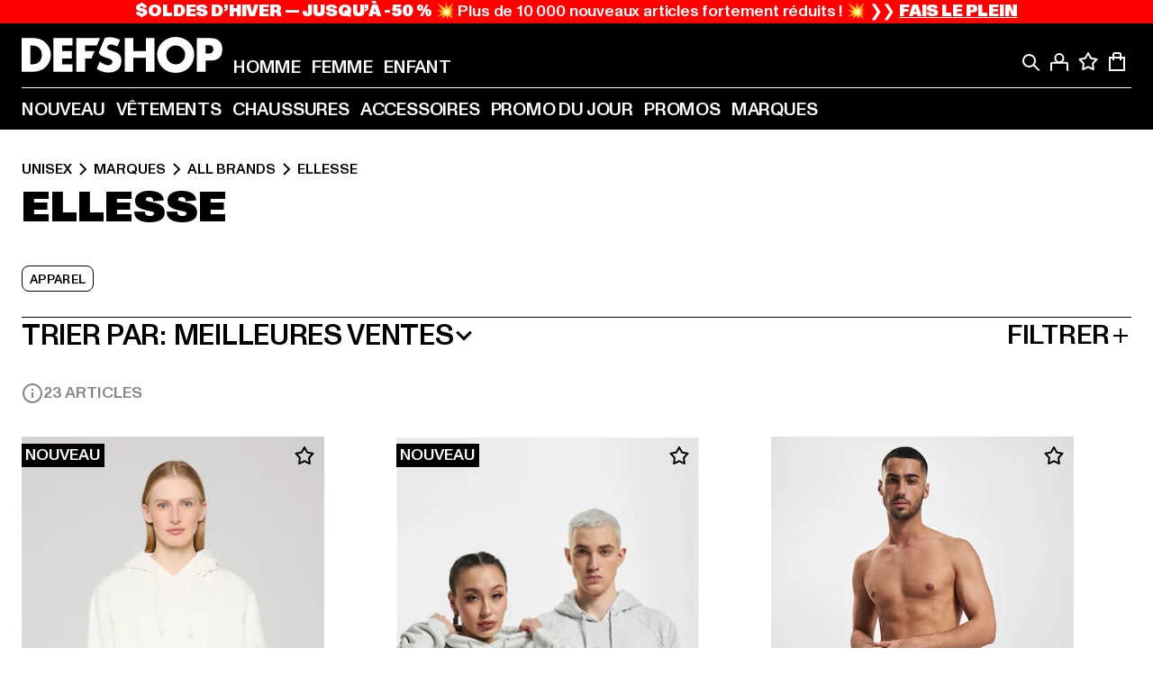

--- FILE ---
content_type: text/html; charset=utf-8
request_url: https://www.def-shop.fr/c/brands/ellesse/unisex/
body_size: 108635
content:
<!doctype html>
<html data-n-head-ssr lang="fr" data-n-head="%7B%22lang%22:%7B%22ssr%22:%22fr%22%7D%7D">
  <head >
    <meta data-n-head="ssr" name="format-detection" content="address=no,telephone=no,email=no"><meta data-n-head="ssr" name="viewport" content="width=device-width, initial-scale=1"><meta data-n-head="ssr" name="theme-color" content="#ffffff"><meta data-n-head="ssr" data-hid="charset" charset="utf-8"><meta data-n-head="ssr" data-hid="mobile-web-app-capable" name="mobile-web-app-capable" content="yes"><meta data-n-head="ssr" data-hid="og:type" name="og:type" property="og:type" content="website"><meta data-n-head="ssr" data-hid="title" name="title" content="Ellesse | Boutique en ligne | DEFSHOP"><meta data-n-head="ssr" data-hid="og:title" property="og:title" content="Ellesse | Boutique en ligne | DEFSHOP"><meta data-n-head="ssr" data-hid="twitter:title" name="twitter:title" content="Ellesse l acheter grandes marques pas cher en promotion l DEFSHOP"><meta data-n-head="ssr" data-hid="description" name="description" content="Large choix de vêtements Ellesse à commander sur DefShop | Plus de 800.000 clients satisfaits ✓ Retour gratuit ✓ Garantie du prix le plus bas ✓ Livraison rapide ✓"><meta data-n-head="ssr" data-hid="og:description" property="og:description" content="Large choix de vêtements Ellesse à commander sur DefShop | Plus de 800.000 clients satisfaits ✓ Retour gratuit ✓ Garantie du prix le plus bas ✓ Livraison rapide ✓"><meta data-n-head="ssr" data-hid="twitter:description" name="twitter:description" content="Large choix de Ellesse sur DefShop | Plus de 800 000 clients satisfaits ✓ Retour gratuit ✓ Livraison rapide ✓"><meta data-n-head="ssr" data-hid="og:url" property="og:url" content="https://www.def-shop.fr/c/brands/ellesse/unisex/"><meta data-n-head="ssr" data-hid="og:locale" property="og:locale" content="fr_FR"><meta data-n-head="ssr" data-hid="og:site_name" property="og:site_name" content="DefShop"><meta data-n-head="ssr" data-hid="twitter:card" name="twitter:card" content="summary"><meta data-n-head="ssr" data-hid="twitter:site" name="twitter:site" content="@username"><meta data-n-head="ssr" data-hid="twitter:url" name="twitter:url" content="https://www.def-shop.fr/c/brands/ellesse/unisex/"><meta data-n-head="ssr" data-hid="robots" name="robots" content="index, follow"><meta data-n-head="ssr" data-hid="google-site-verification" name="google-site-verification" content="Yg7vR9qxL2UfZWPpXYg1J2vvERgzRF94U-CcunchNl8"><meta data-n-head="ssr" data-hid="og:image" property="og:image" content="/_nuxt/assets/images/logo.svg"><title>Ellesse | Boutique en ligne | DEFSHOP</title><link data-n-head="ssr" href="https://def-live.checkout.api.scayle.cloud/" rel="dns-prefetch"><link data-n-head="ssr" href="https://checkout-cdn.aboutyou.cloud/" rel="dns-prefetch"><link data-n-head="ssr" href="https://checkout.def-shop.com/" rel="dns-prefetch"><link data-n-head="ssr" href="https://widgets.trustedshops.com/" rel="dns-prefetch"><link data-n-head="ssr" href="https://a.storyblok.com/" rel="dns-prefetch"><link data-n-head="ssr" href="https://trck-de.def-shop.com/" rel="dns-prefetch"><link data-n-head="ssr" href="https://cdn.cookielaw.org/" rel="dns-prefetch"><link data-n-head="ssr" href="https://checkout-cdn.aboutyou.cloud/" rel="preconnect"><link data-n-head="ssr" href="https://checkout.def-shop.com/" rel="preconnect"><link data-n-head="ssr" href="https://def-live.checkout.api.scayle.cloud/" rel="preconnect"><link data-n-head="ssr" href="https://widgets.trustedshops.com/" rel="preconnect"><link data-n-head="ssr" href="https://def-live.cdn.aboutyou.cloud/" rel="preconnect"><link data-n-head="ssr" href="https://a.storyblok.com/" rel="preconnect"><link data-n-head="ssr" href="https://trck-de.def-shop.com/" rel="preconnect"><link data-n-head="ssr" href="https://cdn.cookielaw.org/" rel="preconnect"><link data-n-head="ssr" color="#ffffff" href="/favicons/safari-pinned-tab.svg" rel="mask-icon"><link data-n-head="ssr" href="/favicons/apple-icon-180x180.png" rel="apple-touch-icon"><link data-n-head="ssr" href="/favicons/apple-icon-152x152.png" rel="apple-touch-icon" sizes="152x152"><link data-n-head="ssr" href="/favicons/apple-icon-180x180.png" rel="apple-touch-icon" sizes="180x180"><link data-n-head="ssr" href="/favicons/favicon-16x16.png" rel="icon" sizes="16x16"><link data-n-head="ssr" href="/favicons/favicon-32x32.png" rel="icon" sizes="32x32"><link data-n-head="ssr" href="/favicons/favicon.ico" rel="shortcut icon"><link data-n-head="ssr" href="/favicons/manifest.json" rel="manifest"><link data-n-head="ssr" data-hid="alternatede-DE" rel="alternate" href="https://www.def-shop.com/c/brands/ellesse/unisex/" hreflang="de-de"><link data-n-head="ssr" data-hid="alternatede-CH" rel="alternate" href="https://www.def-shop.ch/c/brands/ellesse/unisex/" hreflang="de-ch"><link data-n-head="ssr" data-hid="alternatede-AT" rel="alternate" href="https://www.def-shop.at/c/brands/ellesse/unisex/" hreflang="de-at"><link data-n-head="ssr" data-hid="alternateen" rel="alternate" href="https://www.def-shop.net/c/brands/ellesse/unisex/" hreflang="en"><link data-n-head="ssr" data-hid="alternatefr-FR" rel="alternate" href="https://www.def-shop.fr/c/brands/ellesse/unisex/" hreflang="fr-fr"><link data-n-head="ssr" data-hid="alternateit-IT" rel="alternate" href="https://www.def-shop.it/c/brands/ellesse/unisex/" hreflang="it-it"><link data-n-head="ssr" data-hid="alternatees-ES" rel="alternate" href="https://www.def-shop.es/c/brands/ellesse/unisex/" hreflang="es-es"><link data-n-head="ssr" data-hid="alternatenl-NL" rel="alternate" href="https://www.def-shop.nl/c/brands/ellesse/unisex/" hreflang="nl-nl"><link data-n-head="ssr" data-hid="alternatefi-FI" rel="alternate" href="https://www.def-shop.fi/c/brands/ellesse/unisex/" hreflang="fi-fi"><link data-n-head="ssr" data-hid="alternatesv-SE" rel="alternate" href="https://www.def-shop.se/c/brands/ellesse/unisex/" hreflang="sv-se"><link data-n-head="ssr" data-hid="alternateda-DK" rel="alternate" href="https://www.def-shop.dk/c/brands/ellesse/unisex/" hreflang="da-dk"><link data-n-head="ssr" data-hid="alternatesk-SK" rel="alternate" href="https://www.def-shop.sk/c/brands/ellesse/unisex/" hreflang="sk-sk"><link data-n-head="ssr" data-hid="alternatecs-CZ" rel="alternate" href="https://www.def-shop.cz/c/brands/ellesse/unisex/" hreflang="cs-cz"><link data-n-head="ssr" data-hid="alternatenn-NO" rel="alternate" href="https://www.def-shop.no/c/brands/ellesse/unisex/" hreflang="nn-no"><link data-n-head="ssr" data-hid="alternatepl-PL" rel="alternate" href="https://www.def-shop.pl/c/brands/ellesse/unisex/" hreflang="pl-pl"><link data-n-head="ssr" data-hid="alternatefr-BE" rel="alternate" href="https://fr.def-shop.be/c/brands/ellesse/unisex/" hreflang="fr-be"><link data-n-head="ssr" data-hid="alternatenl-BE" rel="alternate" href="https://www.def-shop.be/c/brands/ellesse/unisex/" hreflang="nl-be"><link data-n-head="ssr" data-hid="canonical" rel="canonical" href="https://www.def-shop.fr/c/brands/ellesse/unisex/"><script data-n-head="ssr" src="https://def-shop.app.baqend.com/v1/speedkit/install.js?d=production" async crossorigin="anonymous" type="4e00e0299f0192399d3089fb-text/javascript"></script><script data-n-head="ssr" data-hid="gtag-script" vmid="gtag-script" type="4e00e0299f0192399d3089fb-text/javascript">
        window.dataLayer = window.dataLayer || [];
        (function(){window.dataLayer.unshift(arguments);})('consent', 'default', {
          'ad_storage': 'denied',
          'analytics_storage': 'denied',
          'ad_user_data': 'denied',
          'ad_personalization': 'denied'
        });
        function gtag(){window.dataLayer.push(arguments);}
      </script><script data-n-head="ssr" data-hid="gtm-script" vmid="gtm-script" type="4e00e0299f0192399d3089fb-text/javascript">(function(w,d,s,l,i){w[l]=w[l]||[];w[l].push({'gtm.start':new Date().getTime(),event:'gtm.js'});var f=d.getElementsByTagName(s)[0],j=d.createElement(s),dl=l!='dataLayer'?'&l='+l:'';j.async=true;j.src='https://trck-de.def-shop.com/gtm.js?id='+i+dl;f.parentNode.insertBefore(j,f);})(window,document,'script','dataLayer','GTM-NP5NJR5');</script><script data-n-head="ssr" type="application/ld+json">{"@context":"https://schema.org","@type":"WebSite","url":"https://www.def-shop.fr/","potentialAction":{"@type":"SearchAction","target":{"@type":"EntryPoint","urlTemplate":"https://www.def-shop.fr/search?q={search_term_string}"},"query-input":"required name=search_term_string"}}</script><script data-n-head="ssr" type="application/ld+json">{"@context":"https://schema.org","@type":"Organization","name":"DefShop","url":"https://www.def-shop.fr/","logo":"https://www.def-shop.fr/_nuxt/img/logo.a178fbd.svg"}</script><script data-n-head="ssr" type="application/ld+json">{"@context":"https://schema.org","@type":"BreadcrumbList","itemListElement":[{"position":1,"@type":"ListItem","item":"https://www.def-shop.fr/","name":"Accueil"},{"position":2,"@type":"ListItem","item":"https://www.def-shop.fr/c/unisex/marques/","name":"Marques"},{"position":3,"@type":"ListItem","item":"https://www.def-shop.fr/c/unisex/marques/all-brands/","name":"All Brands"},{"position":4,"@type":"ListItem","item":"https://www.def-shop.fr/c/brands/ellesse/unisex/","name":"Ellesse"}]}</script><noscript data-n-head="ssr" data-hid="gtm-noscript" vmid="gtm-noscript"><iframe src="https://trck-de.def-shop.com/ns.html?id=GTM-NP5NJR5" height="0" width="0" style="display:none;visibility:hidden"></iframe></noscript><link rel="preload" href="/_nuxt/e2eda2a.modern.js" as="script"><link rel="preload" href="/_nuxt/commons/app.ca28eb9cc1659c2a09b1.modern.js" as="script"><link rel="preload" href="/_nuxt/vendors/app.3cec9a888bf3b7d87d0e.modern.js" as="script"><link rel="preload" href="/_nuxt/app.9bd8a0260934c5d05440.modern.js" as="script"><link rel="preload" href="/_nuxt/fonts/ABCMonumentGrotesk-Medium.8643ba3.woff2" as="font" type="font/woff2" crossorigin><link rel="preload" href="/_nuxt/fonts/ABCMonumentGrotesk-Black.b34c7fc.woff2" as="font" type="font/woff2" crossorigin><link rel="preload" href="/_nuxt/ContentHTML.01cf6d69b7aef737d12a.modern.js" as="script"><link rel="preload" href="/_nuxt/pages/Search.cc0bffe8981c47483b06.modern.js" as="script"><link rel="preload" href="/_nuxt/2.3435d9272a9d3a6723b2.modern.js" as="script"><link rel="preload" href="/_nuxt/3.cfadece769201de8ad99.modern.js" as="script"><link rel="preload" href="/_nuxt/7.de4910106853bcc2ed1f.modern.js" as="script"><link rel="preload" href="/_nuxt/11.e9d1b24c494053d41a29.modern.js" as="script"><link rel="preload" href="/_nuxt/ProductWishlistIcon.ce332f46bcca3cc68b37.modern.js" as="script"><link rel="preload" href="/_nuxt/57.53e2df2283bb35288a6b.modern.js" as="script"><link rel="preload" href="/_nuxt/AppNewsletter.b56a3219a8d0b727a22c.modern.js" as="script"><link rel="preload" href="/_nuxt/1.8593f0d370a2f60f32a9.modern.js" as="script"><link rel="preload" href="/_nuxt/ContentHeading.97f2c90ad7b4857fa8d9.modern.js" as="script"><link rel="preload" href="/_nuxt/ContentSection.c33d3a23d79aa6b17bbe.modern.js" as="script"><link rel="preload" href="/_nuxt/ContentImageLink.8080afe95ac8fe8ccaf9.modern.js" as="script"><link rel="preload" href="/_nuxt/ContentLink.60f3a947d2d4d3fc5d81.modern.js" as="script"><link rel="preload" href="/_nuxt/ContentImage.3bee17dcb4ffba7220a6.modern.js" as="script"><link rel="preload" href="/_nuxt/FooterAsset.4c42b4a08c56031ae619.modern.js" as="script"><link rel="preload" href="/_nuxt/AppCookiesNotice.6ddc61e8478c4d82b6b7.modern.js" as="script"><style data-vue-ssr-id="16780096:0 42c8de90:0 05acdd20:0 1ec8c060:0 850c8fd4:0 13836a17:0 2b8de62a:0 535fd272:0 a44691e6:0 5ec78cb8:0 272b652e:0 3f0dfd0a:0 d1bed96e:0 4fa3b109:0 f6bf716e:0 72253cee:0 10a98da9:0 5bb0f3ae:0 ce0c9f96:0 3810d24a:0 be959b66:0 4257b286:0 ad5589ee:0 c088dd16:0 ab36644e:0 3908f5e3:0 7c9fc971:0 de501e2e:0 48d698cb:0 0aab81ae:0 024a5362:0 732d682e:0 f8c5a76a:0 196387e1:0 1636cd6e:0 69d724ee:0 c928b35c:0 11be198c:0 1d83bdab:0 f8623eee:0 1e6b857b:0 dec711d2:0 8b0cff22:0">@font-face{font-display:swap;font-family:Monument Grotesk;font-style:normal;font-weight:500;src:url(/_nuxt/fonts/ABCMonumentGrotesk-Medium.8643ba3.woff2) format("woff2"),url(/_nuxt/fonts/ABCMonumentGrotesk-Medium.a47da2f.woff) format("woff")}@font-face{font-display:swap;font-family:Monument Grotesk;font-style:normal;font-weight:900;src:url(/_nuxt/fonts/ABCMonumentGrotesk-Black.b34c7fc.woff2) format("woff2"),url(/_nuxt/fonts/ABCMonumentGrotesk-Black.d100238.woff) format("woff")}
.asf-fade-enter-active,.asf-fade-leave-active{transition-duration:.5s;transition-property:opacity;transition-timing-function:cubic-bezier(.4,0,.2,1);transition-timing-function:cubic-bezier(0,0,.2,1)}.asf-fade-enter,.asf-fade-leave,.asf-fade-leave-to{opacity:0}.asf-slide-top-enter-active,.asf-slide-top-leave-active{transition-duration:.3s;transition-property:transform;transition-timing-function:cubic-bezier(.4,0,.2,1);transition-timing-function:cubic-bezier(0,0,.2,1)}.asf-slide-top-enter,.asf-slide-top-leave-to{--tw-translate-y:-100%;transform:translate(var(--tw-translate-x),-100%) rotate(var(--tw-rotate)) skewX(var(--tw-skew-x)) skewY(var(--tw-skew-y)) scaleX(var(--tw-scale-x)) scaleY(var(--tw-scale-y));transform:translate(var(--tw-translate-x),var(--tw-translate-y)) rotate(var(--tw-rotate)) skewX(var(--tw-skew-x)) skewY(var(--tw-skew-y)) scaleX(var(--tw-scale-x)) scaleY(var(--tw-scale-y));transform:translate3d(var(--tw-translate-x),-100%,0) rotate(var(--tw-rotate)) skewX(var(--tw-skew-x)) skewY(var(--tw-skew-y)) scaleX(var(--tw-scale-x)) scaleY(var(--tw-scale-y));transform:translate3d(var(--tw-translate-x),var(--tw-translate-y),0) rotate(var(--tw-rotate)) skewX(var(--tw-skew-x)) skewY(var(--tw-skew-y)) scaleX(var(--tw-scale-x)) scaleY(var(--tw-scale-y));transition-duration:.3s;transition-property:transform;transition-timing-function:cubic-bezier(.4,0,.2,1);transition-timing-function:cubic-bezier(.4,0,1,1)}.asf-slide-bottom-enter-active,.asf-slide-bottom-leave-active{transition-duration:.3s;transition-property:transform;transition-timing-function:cubic-bezier(.4,0,.2,1);transition-timing-function:cubic-bezier(0,0,.2,1)}.asf-slide-bottom-enter,.asf-slide-bottom-leave-to{--tw-translate-y:100%;transform:translate(var(--tw-translate-x),100%) rotate(var(--tw-rotate)) skewX(var(--tw-skew-x)) skewY(var(--tw-skew-y)) scaleX(var(--tw-scale-x)) scaleY(var(--tw-scale-y));transform:translate(var(--tw-translate-x),var(--tw-translate-y)) rotate(var(--tw-rotate)) skewX(var(--tw-skew-x)) skewY(var(--tw-skew-y)) scaleX(var(--tw-scale-x)) scaleY(var(--tw-scale-y));transform:translate3d(var(--tw-translate-x),100%,0) rotate(var(--tw-rotate)) skewX(var(--tw-skew-x)) skewY(var(--tw-skew-y)) scaleX(var(--tw-scale-x)) scaleY(var(--tw-scale-y));transform:translate3d(var(--tw-translate-x),var(--tw-translate-y),0) rotate(var(--tw-rotate)) skewX(var(--tw-skew-x)) skewY(var(--tw-skew-y)) scaleX(var(--tw-scale-x)) scaleY(var(--tw-scale-y));transition-duration:.3s;transition-property:transform;transition-timing-function:cubic-bezier(.4,0,.2,1);transition-timing-function:cubic-bezier(.4,0,1,1)}.asf-slide-left-enter-active,.asf-slide-left-leave-active{transition-duration:.3s;transition-property:transform;transition-timing-function:cubic-bezier(.4,0,.2,1);transition-timing-function:cubic-bezier(0,0,.2,1)}.asf-slide-left-enter,.asf-slide-left-leave-to{--tw-translate-x:-100%;transform:translate(-100%,var(--tw-translate-y)) rotate(var(--tw-rotate)) skewX(var(--tw-skew-x)) skewY(var(--tw-skew-y)) scaleX(var(--tw-scale-x)) scaleY(var(--tw-scale-y));transform:translate(var(--tw-translate-x),var(--tw-translate-y)) rotate(var(--tw-rotate)) skewX(var(--tw-skew-x)) skewY(var(--tw-skew-y)) scaleX(var(--tw-scale-x)) scaleY(var(--tw-scale-y));transform:translate3d(-100%,var(--tw-translate-y),0) rotate(var(--tw-rotate)) skewX(var(--tw-skew-x)) skewY(var(--tw-skew-y)) scaleX(var(--tw-scale-x)) scaleY(var(--tw-scale-y));transform:translate3d(var(--tw-translate-x),var(--tw-translate-y),0) rotate(var(--tw-rotate)) skewX(var(--tw-skew-x)) skewY(var(--tw-skew-y)) scaleX(var(--tw-scale-x)) scaleY(var(--tw-scale-y));transition-duration:.3s;transition-property:transform;transition-timing-function:cubic-bezier(.4,0,.2,1);transition-timing-function:cubic-bezier(.4,0,1,1)}.asf-slide-right-enter-active,.asf-slide-right-leave-active{transition-duration:.3s;transition-property:transform;transition-timing-function:cubic-bezier(.4,0,.2,1);transition-timing-function:cubic-bezier(0,0,.2,1)}.asf-slide-right-enter,.asf-slide-right-leave-to{--tw-translate-x:100%;transform:translate(100%,var(--tw-translate-y)) rotate(var(--tw-rotate)) skewX(var(--tw-skew-x)) skewY(var(--tw-skew-y)) scaleX(var(--tw-scale-x)) scaleY(var(--tw-scale-y));transform:translate(var(--tw-translate-x),var(--tw-translate-y)) rotate(var(--tw-rotate)) skewX(var(--tw-skew-x)) skewY(var(--tw-skew-y)) scaleX(var(--tw-scale-x)) scaleY(var(--tw-scale-y));transform:translate3d(100%,var(--tw-translate-y),0) rotate(var(--tw-rotate)) skewX(var(--tw-skew-x)) skewY(var(--tw-skew-y)) scaleX(var(--tw-scale-x)) scaleY(var(--tw-scale-y));transform:translate3d(var(--tw-translate-x),var(--tw-translate-y),0) rotate(var(--tw-rotate)) skewX(var(--tw-skew-x)) skewY(var(--tw-skew-y)) scaleX(var(--tw-scale-x)) scaleY(var(--tw-scale-y));transition-duration:.3s;transition-property:transform;transition-timing-function:cubic-bezier(.4,0,.2,1);transition-timing-function:cubic-bezier(.4,0,1,1)}.asf-slide-bottom-left-enter-active,.asf-slide-bottom-left-leave-active,.asf-slide-top-left-enter-active,.asf-slide-top-left-leave-active{animation:asf-slide-from-left .4s cubic-bezier(.3,.46,.45,.94);animation:asf-slide-from-left var(--animation-function-main) var(--animation-duration)}.asf-slide-bottom-left-leave-active,.asf-slide-top-left-leave-active{animation-direction:reverse}.asf-slide-bottom-right-enter-active,.asf-slide-bottom-right-leave-active,.asf-slide-top-right-enter-active,.asf-slide-top-right-leave-active{animation:asf-slide-from-right .4s cubic-bezier(.3,.46,.45,.94);animation:asf-slide-from-right var(--animation-function-main) var(--animation-duration)}.asf-slide-bottom-right-leave-active,.asf-slide-top-right-leave-active{animation-direction:reverse}.asf-slide-top-center-enter-active,.asf-slide-top-center-leave-active{animation:asf-slide-from-top .4s cubic-bezier(.3,.46,.45,.94);animation:asf-slide-from-top var(--animation-function-main) var(--animation-duration)}.asf-slide-top-center-leave-active{animation-direction:reverse}.asf-slide-bottom-center-enter-active,.asf-slide-bottom-center-leave-active{animation:asf-slide-from-bottom .4s cubic-bezier(.3,.46,.45,.94);animation:asf-slide-from-bottom var(--animation-function-main) var(--animation-duration)}.asf-slide-bottom-center-leave-active{animation-direction:reverse}.asf-bounce-enter-active{animation:asf-bounce .3s}.asf-bounce-leave-active{animation:asf-bounce .3s reverse}.asf-pulse-enter-active{animation:sf-pulse .25s}.asf-pulse-leave-active{animation:asf-pulse .25s reverse}.asf-expand-enter-active,.asf-expand-leave-active{overflow:hidden;transition-duration:.3s;transition-property:height,opacity;transition-timing-function:cubic-bezier(.4,0,.2,1)}.asf-expand-enter,.asf-expand-leave-to{height:0;opacity:0}.asf-loading{--tw-bg-opacity:1;background-color:#e6e6e6;background-color:rgb(230 230 230/var(--tw-bg-opacity));overflow:hidden;position:relative}.asf-loading:after{--tw-content:"";animation:asf-loading 1.5s ease-in-out infinite;background-image:linear-gradient(90deg,#0000,#ffffffbf,#0000);bottom:0;content:"";content:var(--tw-content);left:0;position:absolute;right:0;top:0}@keyframes asf-loading{0%{transform:translateX(-100%)}to{transform:translateX(100%)}}@keyframes asf-fade-in{0%{opacity:0}to{opacity:1}}@keyframes asf-bounce{0%{transform:scale(0)}50%{transform:scale(1.2)}to{transform:scale(1)}}@keyframes asf-current-bounce{50%{transform:scale(1.35)}to{transform:scale(1)}}@keyframes asf-pulse{0%{transform:scale(1)}50%{transform:scale(1.2)}to{transform:scale(1)}}@keyframes asf-reverse-pulse{0%{transform:scale(1)}50%{transform:scale(.8)}to{transform:scale(1)}}@keyframes asf-rotate{0%{transform:rotate(0deg)}to{transform:rotate(1turn)}}@keyframes asf-slide-from-left{0%{transform:translateX(-100%)}to{transform:translateX(0)}}@keyframes asf-slide-from-right{0%{transform:translateX(100%)}to{transform:translateX(0)}}@keyframes asf-slide-from-top{0%{transform:translateY(-100%)}to{transform:translate(0)}}@keyframes asf-slide-from-bottom{0%{transform:translateY(100%)}to{transform:translate(0)}}@media (prefers-reduced-motion){*{animation:none!important;transition:none!important}}.asf-content{font-size:.875rem;line-height:1.5}.asf-content h1:not([class]),.asf-content h2:not([class]),.asf-content h3:not([class]),.asf-content h4:not([class]),.asf-content h5:not([class]),.asf-content h6:not([class]){--tw-text-opacity:1;color:#000;color:rgb(0 0 0/var(--tw-text-opacity));font-weight:900;margin-bottom:1rem;margin-top:2rem;text-transform:uppercase}.asf-content h1:not([class]){font-size:2.5rem;line-height:2.4375rem}@media (min-width:48em){.asf-content h1:not([class]){font-size:4rem;line-height:3.875rem}}@media (min-width:64em){.asf-content h1:not([class]){font-size:4.5rem;line-height:4.5rem}}.asf-content h2:not([class]){font-size:2rem;line-height:2.0625rem}@media (min-width:48em){.asf-content h2:not([class]){font-size:2.5rem;line-height:2.375rem}}@media (min-width:64em){.asf-content h2:not([class]){font-size:3rem;line-height:2.9375rem}}.asf-content h3:not([class]){font-size:1.5rem;line-height:1.5rem}@media (min-width:48em){.asf-content h3:not([class]){font-size:1.5rem;line-height:1.4375rem}}@media (min-width:64em){.asf-content h3:not([class]){font-size:2rem;line-height:1.9375rem}}.asf-content h4:not([class]){font-size:1.25rem;line-height:1.25rem}@media (min-width:48em){.asf-content h4:not([class]){font-size:1.25rem;line-height:1.1875rem}}@media (min-width:64em){.asf-content h4:not([class]){font-size:1.5rem;line-height:1.4375rem}}.asf-content h5:not([class]){font-size:1rem;line-height:1rem}@media (min-width:48em){.asf-content h5:not([class]){font-size:1.125rem;line-height:1.125rem}}@media (min-width:64em){.asf-content h5:not([class]){font-size:1.25rem;line-height:1.25rem}}.asf-content h6:not([class]){font-size:.875rem;line-height:.875rem}@media (min-width:64em){.asf-content h6:not([class]){font-size:1rem;line-height:1rem}}.asf-content ol,.asf-content ul{list-style-position:inside}.asf-content ol li,.asf-content ul li{margin-bottom:.625rem}.asf-content ul{list-style-type:disc}.asf-content ol{list-style-type:decimal}.asf-content p{margin-bottom:1rem}.content-medium{font-weight:500!important}.content-black{font-weight:900!important}.content-underline{text-decoration-line:underline!important}.content-line-through{text-decoration-line:line-through!important}.content-uppercase{text-transform:uppercase!important}.content-capitalize{text-transform:capitalize!important}.content-h1-primary{font-size:2.5rem;line-height:2.4375rem}@media (min-width:48em){.content-h1-primary{font-size:4rem;line-height:3.875rem}}@media (min-width:64em){.content-h1-primary{font-size:4.5rem;line-height:4.5rem}}.content-h1-primary{font-weight:900;text-transform:uppercase}.content-h2-primary{font-size:2rem;line-height:2.0625rem}@media (min-width:48em){.content-h2-primary{font-size:2.5rem;line-height:2.375rem}}@media (min-width:64em){.content-h2-primary{font-size:3rem;line-height:2.9375rem}}.content-h2-primary{font-weight:900;text-transform:uppercase}.content-h3-primary{font-size:1.5rem;line-height:1.5rem}@media (min-width:48em){.content-h3-primary{font-size:1.5rem;line-height:1.4375rem}}@media (min-width:64em){.content-h3-primary{font-size:2rem;line-height:1.9375rem}}.content-h3-primary{font-weight:900;text-transform:uppercase}.content-h4-primary{font-size:1.25rem;line-height:1.25rem}@media (min-width:48em){.content-h4-primary{font-size:1.25rem;line-height:1.1875rem}}@media (min-width:64em){.content-h4-primary{font-size:1.5rem;line-height:1.4375rem}}.content-h4-primary{font-weight:900;text-transform:uppercase}.content-h5-primary{font-size:1rem;line-height:1rem}@media (min-width:48em){.content-h5-primary{font-size:1.125rem;line-height:1.125rem}}@media (min-width:64em){.content-h5-primary{font-size:1.25rem;line-height:1.25rem}}.content-h5-primary{font-weight:900;text-transform:uppercase}.content-h6-primary{font-size:.875rem;line-height:.875rem}@media (min-width:64em){.content-h6-primary{font-size:1rem;line-height:1rem}}.content-h6-primary{font-weight:900;text-transform:uppercase}.content-h1-secondary{font-size:2.75rem;line-height:2.625rem}@media (min-width:48em){.content-h1-secondary{font-size:4rem;line-height:3.8125rem}}.content-h1-secondary{font-weight:500;text-transform:uppercase}.content-h2-secondary{font-size:2rem;line-height:1.9375rem}@media (min-width:48em){.content-h2-secondary{font-size:2.5rem;line-height:2.4375rem}}@media (min-width:64em){.content-h2-secondary{font-size:3rem;line-height:2.875rem}}.content-h2-secondary{font-weight:500;text-transform:uppercase}.content-h3-secondary{font-size:1.5rem;line-height:1.5rem}@media (min-width:48em){.content-h3-secondary{font-size:1.875rem;line-height:1.9375rem}}.content-h3-secondary{font-weight:500;text-transform:uppercase}.content-h4-secondary{font-size:1.25rem;line-height:1.25rem}@media (min-width:48em){.content-h4-secondary{font-size:1.375rem;line-height:1.375rem}}.content-h4-secondary{font-weight:500;text-transform:uppercase}.content-h5-secondary{font-size:1rem;line-height:1rem}@media (min-width:48em){.content-h5-secondary{font-size:1.125rem;line-height:1.125rem}}.content-h5-secondary{font-weight:500;text-transform:uppercase}.content-h6-secondary{font-size:.875rem;line-height:.875rem}@media (min-width:48em){.content-h6-secondary{font-size:1rem;line-height:1rem}}.content-h6-secondary{font-weight:500;text-transform:uppercase}.content-p1{font-size:1.25rem;font-weight:500;line-height:1.125}@media (min-width:48em){.content-p1{font-size:1.375rem}}@media (min-width:64em){.content-p1{font-size:1.5rem}}.content-p2{font-size:1rem;font-weight:500;line-height:1.125}@media (min-width:48em){.content-p2{font-size:1.125rem}}.content-p3{font-size:.875rem;font-weight:500;line-height:1.125}@media (min-width:48em){.content-p3{font-size:1rem}}.content-p4{font-size:.875rem;font-weight:500;line-height:1rem}.content-p5{font-size:.75rem;font-weight:500;line-height:1.125}.content-align-left{text-align:left!important}.content-align-center{text-align:center!important}.content-align-justify{text-align:justify!important}.content-align-right{text-align:right!important}.content-list-disc{list-style-type:disc!important}.content-list-decimal{list-style-type:decimal!important}.content-list-none{list-style-type:none}.content-list-check{list-style-image:url("data:image/svg+xml;charset=utf-8,%3Csvg width='16' height='13' fill='none' xmlns='http://www.w3.org/2000/svg'%3E%3Cpath d='M1 6.2 5.472 11 15 1' stroke='currentColor' stroke-width='2'/%3E%3C/svg%3E");list-style-position:inside!important}.content-table-wrapper{max-width:100%;overflow-x:auto;scrollbar-color:#878787 #0000;scrollbar-width:thin}.content-table-wrapper::-webkit-scrollbar{background-color:initial;border-radius:.5rem;width:.25rem}.content-table-wrapper::-webkit-scrollbar-thumb{background-color:#878787;border-radius:.5rem}.content-table-auto{border-collapse:collapse;border-width:1px;table-layout:auto;width:100%}.content-table-auto td,.content-table-auto th{padding:.5rem}.content-table-fixed{border-collapse:collapse;border-width:1px;table-layout:fixed}.content-table-fixed td,.content-table-fixed th{padding:.5rem;width:33.333333%}.content-table-bordered,.content-table-bordered td,.content-table-bordered th{border-width:1px}.content-table-responsive{max-width:100%;overflow-x:auto}.content-customer-wrapper{flex-wrap:wrap}.content-customer-box,.content-customer-wrapper{--tw-border-opacity:1;align-items:center;border-color:#e6e6e6;border-color:rgb(230 230 230/var(--tw-border-opacity));border-width:1px;display:flex;justify-content:center}.content-customer-box{height:5rem;width:50%}
/*! tailwindcss v3.3.2 | MIT License | https://tailwindcss.com*/*,:after,:before{border:0 solid;box-sizing:border-box}:after,:before{--tw-content:""}html{font-feature-settings:normal;font-family:Monument Grotesk,ui-sans-serif,system-ui,-apple-system,Segoe UI,Roboto,Ubuntu,Cantarell,Noto Sans,sans-serif,BlinkMacSystemFont,Helvetica Neue,Arial,Apple Color Emoji,Segoe UI Emoji,Segoe UI Symbol,Noto Color Emoji;font-variation-settings:normal;line-height:1.5;tab-size:4}body{line-height:inherit;margin:0}hr{border-top-width:1px;color:inherit;height:0}abbr:where([title]){text-decoration:underline;-webkit-text-decoration:underline dotted;text-decoration:underline dotted}h1,h2,h3,h4,h5,h6{font-size:inherit;font-weight:inherit}a{color:inherit;text-decoration:inherit}b,strong{font-weight:bolder}code,kbd,pre,samp{font-family:ui-monospace,SFMono-Regular,Menlo,Monaco,Consolas,Liberation Mono,Courier New,monospace;font-size:1em}small{font-size:80%}sub,sup{font-size:75%;line-height:0;position:relative;vertical-align:initial}sub{bottom:-.25em}sup{top:-.5em}table{border-collapse:collapse;border-color:inherit;text-indent:0}button,input,optgroup,select,textarea{color:inherit;font-family:inherit;font-size:100%;font-weight:inherit;line-height:inherit;margin:0;padding:0}button,select{text-transform:none}[type=button],[type=reset],[type=submit],button{-webkit-appearance:button;background-color:initial;background-image:none}:-moz-focusring{outline:auto}:-moz-ui-invalid{box-shadow:none}progress{vertical-align:initial}::-webkit-inner-spin-button,::-webkit-outer-spin-button{height:auto}[type=search]{-webkit-appearance:textfield;outline-offset:-2px}::-webkit-search-decoration{-webkit-appearance:none}::-webkit-file-upload-button{-webkit-appearance:button;font:inherit}summary{display:list-item}blockquote,dd,dl,figure,h1,h2,h3,h4,h5,h6,hr,p,pre{margin:0}fieldset{margin:0}fieldset,legend{padding:0}menu,ol,ul{list-style:none;margin:0;padding:0}textarea{resize:vertical}input::placeholder,textarea::placeholder{color:#9ca3af;opacity:1}[role=button],button{cursor:pointer}:disabled{cursor:default}audio,canvas,embed,iframe,img,object,svg,video{display:block;vertical-align:middle}img,video{height:auto;max-width:100%}[hidden]{display:none}:root{--site-width:120rem;--site-logo-width:8.375rem;--container-min:22.5rem;--container-max:90rem;--header-height:3.375rem;--header-top-height:4.5rem;--sidebar-max-width:23.4375rem;--refinements-max-width:85.6%;--animation-duration:0.4s;--animation-duration-fast:0.2s;--motion-ease-chevron:cubic-bezier(0.25,1.7,0.35,0.8);--animation-function-main:cubic-bezier(0.3,0.46,0.45,0.94);--promo-height:2.5rem;--bottom-bar-height:3.625rem;--bottom-navigation-container-height:calc(var(--promo-height) + var(--bottom-bar-height));--full-height:100vh}@media (min-width:48em){:root{--refinements-max-width:33rem}}@media (min-width:64em){:root{--site-logo-width:13.9375rem;--header-height:7.375rem}}@media (min-width:85.4375em){:root{--header-height:7.875rem}}@supports (height:100svh){:root{--full-height:100svh}}html{--tw-bg-opacity:1;--tw-text-opacity:1;-webkit-font-smoothing:antialiased;-moz-osx-font-smoothing:grayscale;-webkit-text-size-adjust:100%;background-color:#fff;background-color:rgb(255 255 255/var(--tw-bg-opacity));color:#000;color:rgb(0 0 0/var(--tw-text-opacity));direction:ltr;font-family:Monument Grotesk,ui-sans-serif,system-ui,-apple-system,Segoe UI,Roboto,Ubuntu,Cantarell,Noto Sans,sans-serif,BlinkMacSystemFont,Helvetica Neue,Arial,Apple Color Emoji,Segoe UI Emoji,Segoe UI Symbol,Noto Color Emoji;font-size:1rem;font-synthesis:none;font-weight:500}html.is-locked{height:100%;overflow:hidden}body{box-sizing:border-box;margin:0;min-width:22.5rem;min-width:var(--container-min);overflow-y:scroll;width:100%}.is-locked body{height:100%}[tabindex="0"],a,button,input,label,select,textarea{outline:2px solid #0000;outline-offset:2px}*,:after,:before{--tw-border-spacing-x:0;--tw-border-spacing-y:0;--tw-translate-x:0;--tw-translate-y:0;--tw-rotate:0;--tw-skew-x:0;--tw-skew-y:0;--tw-scale-x:1;--tw-scale-y:1;--tw-pan-x: ;--tw-pan-y: ;--tw-pinch-zoom: ;--tw-scroll-snap-strictness:proximity;--tw-gradient-from-position: ;--tw-gradient-via-position: ;--tw-gradient-to-position: ;--tw-ordinal: ;--tw-slashed-zero: ;--tw-numeric-figure: ;--tw-numeric-spacing: ;--tw-numeric-fraction: ;--tw-ring-inset: ;--tw-ring-offset-width:0px;--tw-ring-offset-color:#fff;--tw-ring-color:#3b82f680;--tw-ring-offset-shadow:0 0 #0000;--tw-ring-shadow:0 0 #0000;--tw-shadow:0 0 #0000;--tw-shadow-colored:0 0 #0000;--tw-blur: ;--tw-brightness: ;--tw-contrast: ;--tw-grayscale: ;--tw-hue-rotate: ;--tw-invert: ;--tw-saturate: ;--tw-sepia: ;--tw-drop-shadow: ;--tw-backdrop-blur: ;--tw-backdrop-brightness: ;--tw-backdrop-contrast: ;--tw-backdrop-grayscale: ;--tw-backdrop-hue-rotate: ;--tw-backdrop-invert: ;--tw-backdrop-opacity: ;--tw-backdrop-saturate: ;--tw-backdrop-sepia: }::backdrop{--tw-border-spacing-x:0;--tw-border-spacing-y:0;--tw-translate-x:0;--tw-translate-y:0;--tw-rotate:0;--tw-skew-x:0;--tw-skew-y:0;--tw-scale-x:1;--tw-scale-y:1;--tw-pan-x: ;--tw-pan-y: ;--tw-pinch-zoom: ;--tw-scroll-snap-strictness:proximity;--tw-gradient-from-position: ;--tw-gradient-via-position: ;--tw-gradient-to-position: ;--tw-ordinal: ;--tw-slashed-zero: ;--tw-numeric-figure: ;--tw-numeric-spacing: ;--tw-numeric-fraction: ;--tw-ring-inset: ;--tw-ring-offset-width:0px;--tw-ring-offset-color:#fff;--tw-ring-color:#3b82f680;--tw-ring-offset-shadow:0 0 #0000;--tw-ring-shadow:0 0 #0000;--tw-shadow:0 0 #0000;--tw-shadow-colored:0 0 #0000;--tw-blur: ;--tw-brightness: ;--tw-contrast: ;--tw-grayscale: ;--tw-hue-rotate: ;--tw-invert: ;--tw-saturate: ;--tw-sepia: ;--tw-drop-shadow: ;--tw-backdrop-blur: ;--tw-backdrop-brightness: ;--tw-backdrop-contrast: ;--tw-backdrop-grayscale: ;--tw-backdrop-hue-rotate: ;--tw-backdrop-invert: ;--tw-backdrop-opacity: ;--tw-backdrop-saturate: ;--tw-backdrop-sepia: }.container{width:100%}@media (min-width:48em){.container{max-width:48em}}@media (min-width:64em){.container{max-width:64em}}@media (min-width:85.4375em){.container{max-width:85.4375em}}.asf-grid-layout{grid-gap:.5rem;display:grid;gap:.5rem;grid-template-columns:repeat(6,minmax(0,1fr))}@media (min-width:48em){.asf-grid-layout{gap:1rem;grid-template-columns:repeat(12,minmax(0,1fr))}}@media (min-width:64em){.asf-grid-layout{gap:1.25rem}}.h1-primary{font-size:2.5rem;line-height:2.4375rem}@media (min-width:48em){.h1-primary{font-size:4rem;line-height:3.875rem}}@media (min-width:64em){.h1-primary{font-size:4.5rem;line-height:4.5rem}}.h2-primary{font-size:2rem;line-height:2.0625rem}@media (min-width:48em){.h2-primary{font-size:2.5rem;line-height:2.375rem}}@media (min-width:64em){.h2-primary{font-size:3rem;line-height:2.9375rem}}.h3-primary{font-size:1.5rem;line-height:1.5rem}@media (min-width:48em){.h3-primary{font-size:1.5rem;line-height:1.4375rem}}@media (min-width:64em){.h3-primary{font-size:2rem;line-height:1.9375rem}}.h4-primary{font-size:1.25rem;line-height:1.25rem}@media (min-width:48em){.h4-primary{font-size:1.25rem;line-height:1.1875rem}}@media (min-width:64em){.h4-primary{font-size:1.5rem;line-height:1.4375rem}}.h5-primary{font-size:1rem;line-height:1rem}@media (min-width:48em){.h5-primary{font-size:1.125rem;line-height:1.125rem}}@media (min-width:64em){.h5-primary{font-size:1.25rem;line-height:1.25rem}}.h6-primary{font-size:.875rem;line-height:.875rem}@media (min-width:64em){.h6-primary{font-size:1rem;line-height:1rem}}.h1-secondary{font-size:2.75rem;line-height:2.625rem}@media (min-width:48em){.h1-secondary{font-size:4rem;line-height:3.8125rem}}.h2-secondary{font-size:2rem;line-height:1.9375rem}@media (min-width:48em){.h2-secondary{font-size:2.5rem;line-height:2.4375rem}}@media (min-width:64em){.h2-secondary{font-size:3rem;line-height:2.875rem}}.h3-secondary{font-size:1.5rem;line-height:1.5rem}@media (min-width:48em){.h3-secondary{font-size:1.875rem;line-height:1.9375rem}}.h4-secondary{font-size:1.25rem;line-height:1.25rem}@media (min-width:48em){.h4-secondary{font-size:1.375rem;line-height:1.375rem}}.h5-secondary{font-size:1rem;line-height:1rem}@media (min-width:48em){.h5-secondary{font-size:1.125rem;line-height:1.125rem}}.h6-secondary{font-size:.875rem;line-height:.875rem}@media (min-width:48em){.h6-secondary{font-size:1rem;line-height:1rem}}.asf-link{color:inherit}.asf-link.m-wrapper{height:100%;left:0;position:absolute;top:0;width:100%;z-index:1}.asf-link-primary{display:inline-block;text-decoration-line:underline}.asf-link-primary:hover{--tw-text-opacity:1;color:#272727;color:rgb(39 39 39/var(--tw-text-opacity))}.asf-link-primary:active{--tw-text-opacity:1;color:#3f3f3f;color:rgb(63 63 63/var(--tw-text-opacity))}.common-button{align-items:center;border-radius:.125rem;display:flex;font-size:1.125rem;justify-content:center;line-height:1.25rem;transition-duration:.15s;transition-property:color,background-color,border-color,text-decoration-color,fill,stroke,opacity,box-shadow,transform,filter,-webkit-backdrop-filter;transition-property:color,background-color,border-color,text-decoration-color,fill,stroke,opacity,box-shadow,transform,filter,backdrop-filter;transition-property:color,background-color,border-color,text-decoration-color,fill,stroke,opacity,box-shadow,transform,filter,backdrop-filter,-webkit-backdrop-filter;transition-timing-function:cubic-bezier(.4,0,.2,1)}@media (min-width:48em){.common-button{font-size:1.25rem;line-height:1.5rem}}.common-button{--tw-text-opacity:1;color:#fff;color:rgb(255 255 255/var(--tw-text-opacity));font-family:Monument Grotesk,ui-sans-serif,system-ui,-apple-system,Segoe UI,Roboto,Ubuntu,Cantarell,Noto Sans,sans-serif,BlinkMacSystemFont,Helvetica Neue,Arial,Apple Color Emoji,Segoe UI Emoji,Segoe UI Symbol,Noto Color Emoji;letter-spacing:-.01em;text-transform:uppercase}.common-button:focus{outline-color:#b3b3b3;outline-offset:0;outline-width:4px}.common-button:active{outline:2px solid #0000;outline-offset:2px}.common-button{min-height:2.625rem}.common-button .asf-icon{pointer-events:none}.common-button.m-icon-after,.common-button.m-icon-before{column-gap:.125rem}@media (min-width:48em){.common-button.m-icon-after,.common-button.m-icon-before{column-gap:.25rem}}.common-button.m-icon-after{flex-direction:row-reverse}@media (min-width:48em){.common-button{min-height:3rem}}.disabled-button{--tw-text-opacity:1;color:#b3b3b3;color:rgb(179 179 179/var(--tw-text-opacity));cursor:not-allowed}.asf-button-primary{align-items:center;border-radius:.125rem;display:flex;font-size:1.125rem;justify-content:center;line-height:1.25rem;transition-duration:.15s;transition-property:color,background-color,border-color,text-decoration-color,fill,stroke,opacity,box-shadow,transform,filter,-webkit-backdrop-filter;transition-property:color,background-color,border-color,text-decoration-color,fill,stroke,opacity,box-shadow,transform,filter,backdrop-filter;transition-property:color,background-color,border-color,text-decoration-color,fill,stroke,opacity,box-shadow,transform,filter,backdrop-filter,-webkit-backdrop-filter;transition-timing-function:cubic-bezier(.4,0,.2,1)}@media (min-width:48em){.asf-button-primary{font-size:1.25rem;line-height:1.5rem}}.asf-button-primary{--tw-text-opacity:1;color:#fff;color:rgb(255 255 255/var(--tw-text-opacity));font-family:Monument Grotesk,ui-sans-serif,system-ui,-apple-system,Segoe UI,Roboto,Ubuntu,Cantarell,Noto Sans,sans-serif,BlinkMacSystemFont,Helvetica Neue,Arial,Apple Color Emoji,Segoe UI Emoji,Segoe UI Symbol,Noto Color Emoji;letter-spacing:-.01em;text-transform:uppercase}.asf-button-primary:focus{outline-color:#b3b3b3;outline-offset:0;outline-width:4px}.asf-button-primary:active{outline:2px solid #0000;outline-offset:2px}.asf-button-primary{min-height:2.625rem}.asf-button-primary .asf-icon{pointer-events:none}.asf-button-primary.m-icon-after,.asf-button-primary.m-icon-before{column-gap:.125rem}@media (min-width:48em){.asf-button-primary.m-icon-after,.asf-button-primary.m-icon-before{column-gap:.25rem}}.asf-button-primary.m-icon-after{flex-direction:row-reverse}@media (min-width:48em){.asf-button-primary{min-height:3rem}}.asf-button-primary{--tw-bg-opacity:1;background-color:#000;background-color:rgb(0 0 0/var(--tw-bg-opacity));padding:.625rem .375rem}@media (min-width:48em){.asf-button-primary{padding:.75rem .5rem}}.asf-button-primary:focus{--tw-bg-opacity:1;background-color:#272727;background-color:rgb(39 39 39/var(--tw-bg-opacity))}.asf-button-primary.is-disabled,.asf-button-primary:disabled{--tw-text-opacity:1;--tw-bg-opacity:1;background-color:#e6e6e6;background-color:rgb(230 230 230/var(--tw-bg-opacity));color:#b3b3b3;color:rgb(179 179 179/var(--tw-text-opacity));cursor:not-allowed}.asf-button-primary.m-light,.asf-button-primary.m-secondary{--tw-bg-opacity:1;--tw-text-opacity:1;background-color:#fff;background-color:rgb(255 255 255/var(--tw-bg-opacity));color:#000;color:rgb(0 0 0/var(--tw-text-opacity))}.asf-button-primary.m-light.is-disabled,.asf-button-primary.m-light:disabled,.asf-button-primary.m-secondary.is-disabled,.asf-button-primary.m-secondary:disabled{--tw-bg-opacity:1;--tw-text-opacity:1;background-color:#878787;background-color:rgb(135 135 135/var(--tw-bg-opacity));color:#b3b3b3;color:rgb(179 179 179/var(--tw-text-opacity))}@media (hover:hover){.asf-button-primary.m-light:hover,.asf-button-primary.m-secondary:hover{--tw-bg-opacity:1;--tw-text-opacity:1;background-color:#e6e6e6;background-color:rgb(230 230 230/var(--tw-bg-opacity));color:#000;color:rgb(0 0 0/var(--tw-text-opacity))}}@media not (pointer:coarse){.asf-button-primary.m-light:active,.asf-button-primary.m-secondary:active{--tw-bg-opacity:1;background-color:#b3b3b3;background-color:rgb(179 179 179/var(--tw-bg-opacity))}}.asf-button-primary.m-danger{--tw-bg-opacity:1;--tw-text-opacity:1;background-color:red;background-color:rgb(255 0 0/var(--tw-bg-opacity));color:#fff;color:rgb(255 255 255/var(--tw-text-opacity))}.asf-button-primary.m-danger.is-disabled,.asf-button-primary.m-danger:disabled{--tw-bg-opacity:1;--tw-text-opacity:1;background-color:#ff4747;background-color:rgb(255 71 71/var(--tw-bg-opacity));color:#e6e6e6;color:rgb(230 230 230/var(--tw-text-opacity))}@media (hover:hover){.asf-button-primary.m-danger:hover{--tw-bg-opacity:1;background-color:#ff7272;background-color:rgb(255 114 114/var(--tw-bg-opacity))}}@media not (pointer:coarse){.asf-button-primary.m-danger:active{--tw-bg-opacity:1;background-color:#ff4747;background-color:rgb(255 71 71/var(--tw-bg-opacity))}}.asf-button-primary.m-success{--tw-bg-opacity:1;--tw-text-opacity:1;background-color:#00bfa5;background-color:rgb(0 191 165/var(--tw-bg-opacity));color:#fff;color:rgb(255 255 255/var(--tw-text-opacity))}.asf-button-primary.m-success.is-disabled,.asf-button-primary.m-success:disabled{--tw-bg-opacity:1;--tw-text-opacity:1;background-color:#9ed2c6;background-color:rgb(158 210 198/var(--tw-bg-opacity));color:#e6e6e6;color:rgb(230 230 230/var(--tw-text-opacity))}@media (hover:hover){.asf-button-primary.m-success:hover{--tw-bg-opacity:1;background-color:#9ed2c6;background-color:rgb(158 210 198/var(--tw-bg-opacity))}}@media not (pointer:coarse){.asf-button-primary.m-success:active{--tw-bg-opacity:1;background-color:#9ed2c6;background-color:rgb(158 210 198/var(--tw-bg-opacity))}}.asf-button-primary.m-small{font-size:.75rem;min-height:0;padding-bottom:.375rem;padding-top:.375rem}@media (min-width:48em){.asf-button-primary.m-small{font-size:1rem;line-height:1rem}}@media (hover:hover){.asf-button-primary:hover{--tw-bg-opacity:1;--tw-text-opacity:1;background-color:#3f3f3f;background-color:rgb(63 63 63/var(--tw-bg-opacity));color:#fff;color:rgb(255 255 255/var(--tw-text-opacity))}}@media not (pointer:coarse){.asf-button-primary:active{--tw-bg-opacity:1;background-color:#272727;background-color:rgb(39 39 39/var(--tw-bg-opacity))}}.asf-button-secondary{align-items:center;border-radius:.125rem;display:flex;font-size:1.125rem;justify-content:center;line-height:1.25rem;transition-duration:.15s;transition-property:color,background-color,border-color,text-decoration-color,fill,stroke,opacity,box-shadow,transform,filter,-webkit-backdrop-filter;transition-property:color,background-color,border-color,text-decoration-color,fill,stroke,opacity,box-shadow,transform,filter,backdrop-filter;transition-property:color,background-color,border-color,text-decoration-color,fill,stroke,opacity,box-shadow,transform,filter,backdrop-filter,-webkit-backdrop-filter;transition-timing-function:cubic-bezier(.4,0,.2,1)}@media (min-width:48em){.asf-button-secondary{font-size:1.25rem;line-height:1.5rem}}.asf-button-secondary{color:#fff;color:rgb(255 255 255/var(--tw-text-opacity));font-family:Monument Grotesk,ui-sans-serif,system-ui,-apple-system,Segoe UI,Roboto,Ubuntu,Cantarell,Noto Sans,sans-serif,BlinkMacSystemFont,Helvetica Neue,Arial,Apple Color Emoji,Segoe UI Emoji,Segoe UI Symbol,Noto Color Emoji;letter-spacing:-.01em;text-transform:uppercase}.asf-button-secondary:focus{outline-color:#b3b3b3;outline-offset:0;outline-width:4px}.asf-button-secondary:active{outline:2px solid #0000;outline-offset:2px}.asf-button-secondary{min-height:2.625rem}.asf-button-secondary .asf-icon{pointer-events:none}.asf-button-secondary.m-icon-after,.asf-button-secondary.m-icon-before{column-gap:.125rem}@media (min-width:48em){.asf-button-secondary.m-icon-after,.asf-button-secondary.m-icon-before{column-gap:.25rem}}.asf-button-secondary.m-icon-after{flex-direction:row-reverse}@media (min-width:48em){.asf-button-secondary{min-height:3rem}}.asf-button-secondary{--tw-text-opacity:1;background-color:initial;color:#000;color:rgb(0 0 0/var(--tw-text-opacity));min-height:2rem;padding:.25rem .125rem;text-decoration-line:underline}.asf-button-secondary.is-disabled,.asf-button-secondary:disabled{--tw-text-opacity:1;color:#b3b3b3;color:rgb(179 179 179/var(--tw-text-opacity));cursor:not-allowed}.asf-button-secondary.m-light,.asf-button-secondary.m-secondary{--tw-text-opacity:1;color:#fff;color:rgb(255 255 255/var(--tw-text-opacity))}.asf-button-secondary.m-light.is-disabled,.asf-button-secondary.m-light:disabled,.asf-button-secondary.m-secondary.is-disabled,.asf-button-secondary.m-secondary:disabled{--tw-text-opacity:1;color:#6a6a6a;color:rgb(106 106 106/var(--tw-text-opacity))}.asf-button-secondary.m-icon-after:not(.m-small),.asf-button-secondary.m-icon-before:not(.m-small){text-decoration-line:none}.asf-button-secondary.m-small{font-size:.75rem;min-height:0;padding:0}@media (min-width:48em){.asf-button-secondary.m-small{font-size:1rem;line-height:1rem}}@media not (pointer:coarse){.asf-button-secondary:active{--tw-text-opacity:1;color:#272727;color:rgb(39 39 39/var(--tw-text-opacity))}}.asf-button-outline{align-items:center;border-radius:.125rem;display:flex;font-size:1.125rem;justify-content:center;line-height:1.25rem;transition-duration:.15s;transition-property:color,background-color,border-color,text-decoration-color,fill,stroke,opacity,box-shadow,transform,filter,-webkit-backdrop-filter;transition-property:color,background-color,border-color,text-decoration-color,fill,stroke,opacity,box-shadow,transform,filter,backdrop-filter;transition-property:color,background-color,border-color,text-decoration-color,fill,stroke,opacity,box-shadow,transform,filter,backdrop-filter,-webkit-backdrop-filter;transition-timing-function:cubic-bezier(.4,0,.2,1)}@media (min-width:48em){.asf-button-outline{font-size:1.25rem;line-height:1.5rem}}.asf-button-outline{color:#fff;color:rgb(255 255 255/var(--tw-text-opacity));font-family:Monument Grotesk,ui-sans-serif,system-ui,-apple-system,Segoe UI,Roboto,Ubuntu,Cantarell,Noto Sans,sans-serif,BlinkMacSystemFont,Helvetica Neue,Arial,Apple Color Emoji,Segoe UI Emoji,Segoe UI Symbol,Noto Color Emoji;letter-spacing:-.01em;text-transform:uppercase}.asf-button-outline:focus{outline-color:#b3b3b3;outline-offset:0;outline-width:4px}.asf-button-outline:active{outline:2px solid #0000;outline-offset:2px}.asf-button-outline{min-height:2.625rem}.asf-button-outline .asf-icon{pointer-events:none}.asf-button-outline.m-icon-after,.asf-button-outline.m-icon-before{column-gap:.125rem}@media (min-width:48em){.asf-button-outline.m-icon-after,.asf-button-outline.m-icon-before{column-gap:.25rem}}.asf-button-outline.m-icon-after{flex-direction:row-reverse}@media (min-width:48em){.asf-button-outline{min-height:3rem}}.asf-button-outline{--tw-border-opacity:1;--tw-text-opacity:1;border-color:#000;border-color:rgb(0 0 0/var(--tw-border-opacity));border-width:2px;color:#000;color:rgb(0 0 0/var(--tw-text-opacity));padding:.625rem .375rem}@media (min-width:48em){.asf-button-outline{padding:.75rem .5rem}}.asf-button-outline:focus{--tw-border-opacity:1;--tw-text-opacity:1;border-color:#272727;border-color:rgb(39 39 39/var(--tw-border-opacity));color:#272727;color:rgb(39 39 39/var(--tw-text-opacity))}.asf-button-outline.is-disabled,.asf-button-outline:disabled{--tw-text-opacity:1;--tw-border-opacity:1;border-color:#e6e6e6;border-color:rgb(230 230 230/var(--tw-border-opacity));color:#b3b3b3;color:rgb(179 179 179/var(--tw-text-opacity));cursor:not-allowed}.asf-button-outline.m-success{--tw-border-opacity:1;--tw-text-opacity:1;border-color:#00bfa5;border-color:rgb(0 191 165/var(--tw-border-opacity));color:#00bfa5;color:rgb(0 191 165/var(--tw-text-opacity))}.asf-button-outline.m-success:focus{--tw-border-opacity:1;--tw-text-opacity:1;background-color:initial;border-color:#9ed2c6;border-color:rgb(158 210 198/var(--tw-border-opacity));color:#9ed2c6;color:rgb(158 210 198/var(--tw-text-opacity))}.asf-button-outline.m-success.is-disabled,.asf-button-outline.m-success:disabled{--tw-border-opacity:1;--tw-text-opacity:1;border-color:#9ed2c6;border-color:rgb(158 210 198/var(--tw-border-opacity));color:#e6e6e6;color:rgb(230 230 230/var(--tw-text-opacity));color:#9ed2c6;color:rgb(158 210 198/var(--tw-text-opacity))}@media (hover:hover){.asf-button-outline.m-success:hover{--tw-border-opacity:1;--tw-text-opacity:1;background-color:initial;border-color:#9ed2c6;border-color:rgb(158 210 198/var(--tw-border-opacity));color:#9ed2c6;color:rgb(158 210 198/var(--tw-text-opacity))}}@media not (pointer:coarse){.asf-button-outline.m-success:active{--tw-border-opacity:1;--tw-text-opacity:1;background-color:initial;border-color:#9ed2c6;border-color:rgb(158 210 198/var(--tw-border-opacity));color:#9ed2c6;color:rgb(158 210 198/var(--tw-text-opacity))}}@media (hover:hover){.asf-button-outline:hover{--tw-border-opacity:1;--tw-text-opacity:1;border-color:#3f3f3f;border-color:rgb(63 63 63/var(--tw-border-opacity));color:#3f3f3f;color:rgb(63 63 63/var(--tw-text-opacity))}}@media not (pointer:coarse){.asf-button-outline:active{--tw-border-opacity:1;--tw-text-opacity:1;border-color:#272727;border-color:rgb(39 39 39/var(--tw-border-opacity));color:#272727;color:rgb(39 39 39/var(--tw-text-opacity))}}.\!sr-only{clip:rect(0,0,0,0)!important;border-width:0!important;height:1px!important;margin:-1px!important;overflow:hidden!important;padding:0!important;position:absolute!important;white-space:nowrap!important;width:1px!important}.sr-only{clip:rect(0,0,0,0);border-width:0;height:1px;margin:-1px;overflow:hidden;padding:0;position:absolute;white-space:nowrap;width:1px}.pointer-events-none{pointer-events:none}.pointer-events-auto{pointer-events:auto}.visible{visibility:visible}.invisible{visibility:hidden}.static{position:static}.fixed{position:fixed}.absolute{position:absolute}.relative{position:relative}.sticky{position:sticky}.inset-0{bottom:0;left:0;right:0;top:0}.-bottom-1{bottom:-.25rem}.-bottom-1\.5{bottom:-.375rem}.-top-0{top:0}.bottom-0{bottom:0}.bottom-1{bottom:.25rem}.bottom-1\.5{bottom:.375rem}.bottom-1\/3{bottom:33.333333%}.bottom-16{bottom:4rem}.bottom-2{bottom:.5rem}.bottom-3{bottom:.75rem}.bottom-4{bottom:1rem}.bottom-6{bottom:1.5rem}.bottom-8{bottom:2rem}.bottom-\[4\.25rem\]{bottom:4.25rem}.left-0{left:0}.left-1\/2{left:50%}.left-2{left:.5rem}.left-2\.5{left:.625rem}.left-2\/3{left:66.666667%}.left-4{left:1rem}.left-\[1\.375rem\]{left:1.375rem}.right-0{right:0}.right-0\.5{right:.125rem}.right-1{right:.25rem}.right-1\.5{right:.375rem}.right-2{right:.5rem}.right-3{right:.75rem}.right-4{right:1rem}.right-8{right:2rem}.top-0{top:0}.top-1{top:.25rem}.top-1\.5{top:.375rem}.top-1\/2{top:50%}.top-2{top:.5rem}.top-2\.5{top:.625rem}.top-4{top:1rem}.top-6{top:1.5rem}.top-full{top:100%}.z-0{z-index:0}.z-1{z-index:1}.z-10{z-index:10}.z-15{z-index:15}.z-20{z-index:20}.z-5{z-index:5}.z-50{z-index:50}.-order-1{order:-1}.order-1{order:1}.col-span-1{grid-column:span 1/span 1}.col-span-12{grid-column:span 12/span 12}.col-span-6{grid-column:span 6/span 6}.col-span-full{grid-column:1/-1}.col-start-1{grid-column-start:1}.col-start-2{grid-column-start:2}.row-auto{grid-row:auto}.row-span-full{grid-row:1/-1}.m-0{margin:0}.m-2{margin:.5rem}.m-auto{margin:auto}.-mx-2{margin-left:-.5rem;margin-right:-.5rem}.mx-0{margin-left:0;margin-right:0}.mx-2{margin-left:.5rem;margin-right:.5rem}.mx-2\.5{margin-left:.625rem;margin-right:.625rem}.mx-3{margin-left:.75rem;margin-right:.75rem}.mx-5{margin-left:1.25rem;margin-right:1.25rem}.mx-6{margin-left:1.5rem;margin-right:1.5rem}.mx-auto{margin-left:auto;margin-right:auto}.my-0{margin-bottom:0;margin-top:0}.my-1{margin-bottom:.25rem;margin-top:.25rem}.my-1\.5{margin-bottom:.375rem;margin-top:.375rem}.my-14{margin-bottom:3.5rem;margin-top:3.5rem}.my-2{margin-bottom:.5rem;margin-top:.5rem}.my-5{margin-bottom:1.25rem;margin-top:1.25rem}.my-6{margin-bottom:1.5rem;margin-top:1.5rem}.-mb-0{margin-bottom:0}.-ml-4{margin-left:-1rem}.-ml-\[100\%\]{margin-left:-100%}.-mt-0{margin-top:0}.-mt-0\.5{margin-top:-.125rem}.-mt-1{margin-top:-.25rem}.mb-0{margin-bottom:0}.mb-0\.5{margin-bottom:.125rem}.mb-1{margin-bottom:.25rem}.mb-1\.5{margin-bottom:.375rem}.mb-10{margin-bottom:2.5rem}.mb-12{margin-bottom:3rem}.mb-16{margin-bottom:4rem}.mb-2{margin-bottom:.5rem}.mb-2\.5{margin-bottom:.625rem}.mb-20{margin-bottom:5rem}.mb-22{margin-bottom:5.5rem}.mb-24{margin-bottom:6rem}.mb-28{margin-bottom:7rem}.mb-3{margin-bottom:.75rem}.mb-32{margin-bottom:8rem}.mb-4{margin-bottom:1rem}.mb-5{margin-bottom:1.25rem}.mb-5\.5{margin-bottom:1.375rem}.mb-6{margin-bottom:1.5rem}.mb-8{margin-bottom:2rem}.mb-9{margin-bottom:2.25rem}.mb-\[1\.125rem\]{margin-bottom:1.125rem}.mb-\[1\.375rem\]{margin-bottom:1.375rem}.mb-\[4\.75rem\]{margin-bottom:4.75rem}.mb-\[7\.125rem\]{margin-bottom:7.125rem}.mb-\[7\.5rem\]{margin-bottom:7.5rem}.ml-0{margin-left:0}.ml-1{margin-left:.25rem}.ml-3{margin-left:.75rem}.ml-6{margin-left:1.5rem}.ml-auto{margin-left:auto}.mr-0{margin-right:0}.mr-1{margin-right:.25rem}.mr-2{margin-right:.5rem}.mr-2\.5{margin-right:.625rem}.mr-3{margin-right:.75rem}.mr-4{margin-right:1rem}.mr-auto{margin-right:auto}.mt-0{margin-top:0}.mt-0\.5{margin-top:.125rem}.mt-1{margin-top:.25rem}.mt-1\.5{margin-top:.375rem}.mt-10{margin-top:2.5rem}.mt-12{margin-top:3rem}.mt-13{margin-top:3.25rem}.mt-16{margin-top:4rem}.mt-2{margin-top:.5rem}.mt-2\.5{margin-top:.625rem}.mt-20{margin-top:5rem}.mt-3{margin-top:.75rem}.mt-4{margin-top:1rem}.mt-5{margin-top:1.25rem}.mt-6{margin-top:1.5rem}.mt-7{margin-top:1.75rem}.mt-8{margin-top:2rem}.mt-9{margin-top:2.25rem}.mt-\[4\.25rem\]{margin-top:4.25rem}.mt-auto{margin-top:auto}.box-border{box-sizing:border-box}.box-content{box-sizing:initial}.block{display:block}.inline-block{display:inline-block}.inline{display:inline}.flex{display:flex}.inline-flex{display:inline-flex}.table{display:table}.grid{display:grid}.contents{display:contents}.hidden{display:none}.aspect-25-36{aspect-ratio:25/36}.aspect-square{aspect-ratio:1/1}.\!h-12{height:3rem!important}.h-0{height:0}.h-0\.5{height:.125rem}.h-10{height:2.5rem}.h-11{height:2.75rem}.h-12{height:3rem}.h-14{height:3.5rem}.h-16{height:4rem}.h-2{height:.5rem}.h-2\.5{height:.625rem}.h-20{height:5rem}.h-3{height:.75rem}.h-3\.5{height:.875rem}.h-4{height:1rem}.h-5{height:1.25rem}.h-6{height:1.5rem}.h-7{height:1.75rem}.h-8{height:2rem}.h-9{height:2.25rem}.h-\[1\.125rem\]{height:1.125rem}.h-\[18px\]{height:18px}.h-\[2\.625rem\]{height:2.625rem}.h-auto{height:auto}.h-full{height:100%}.h-px{height:1px}.h-screen{height:100vh}.max-h-16{max-height:4rem}.max-h-\[12\.875rem\]{max-height:12.875rem}.max-h-\[31\.5rem\]{max-height:31.5rem}.max-h-\[44\.875rem\]{max-height:44.875rem}.max-h-full{max-height:100%}.max-h-inherit{max-height:inherit}.min-h-0{min-height:0}.min-h-\[1\.175rem\]{min-height:1.175rem}.min-h-\[1\.5rem\]{min-height:1.5rem}.min-h-\[1\.875rem\]{min-height:1.875rem}.min-h-\[2\.5rem\]{min-height:2.5rem}.min-h-\[3rem\]{min-height:3rem}.min-h-\[4\.375rem\]{min-height:4.375rem}.min-h-\[4\.5rem\]{min-height:4.5rem}.min-h-\[50vh\]{min-height:50vh}.min-h-fit{min-height:-moz-fit-content;min-height:fit-content}.min-h-full{min-height:100%}.min-h-max{min-height:max-content}.min-h-min{min-height:min-content}.\!w-full{width:100%!important}.w-0{width:0}.w-1\/2{width:50%}.w-1\/3{width:33.333333%}.w-10{width:2.5rem}.w-11{width:2.75rem}.w-16{width:4rem}.w-2{width:.5rem}.w-2\.5{width:.625rem}.w-20{width:5rem}.w-3{width:.75rem}.w-3\.5{width:.875rem}.w-32{width:8rem}.w-4{width:1rem}.w-4\/5{width:80%}.w-48{width:12rem}.w-5{width:1.25rem}.w-5\/6{width:83.333333%}.w-6{width:1.5rem}.w-60{width:15rem}.w-7{width:1.75rem}.w-8{width:2rem}.w-\[1\.125rem\]{width:1.125rem}.w-\[22\.5rem\]{width:22.5rem}.w-\[300\%\]{width:300%}.w-\[6\.5rem\]{width:6.5rem}.w-\[97\%\]{width:97%}.w-auto{width:auto}.w-fit{width:-moz-fit-content;width:fit-content}.w-full{width:100%}.w-max{width:max-content}.min-w-0{min-width:0}.min-w-\[1\.5rem\]{min-width:1.5rem}.min-w-\[10rem\]{min-width:10rem}.min-w-\[2\.5rem\]{min-width:2.5rem}.min-w-fit{min-width:-moz-fit-content;min-width:fit-content}.min-w-full{min-width:100%}.min-w-max{min-width:max-content}.min-w-min{min-width:min-content}.max-w-2xl{max-width:42rem}.max-w-4xl{max-width:56rem}.max-w-\[17\.5rem\]{max-width:17.5rem}.max-w-\[21rem\]{max-width:21rem}.max-w-\[23rem\]{max-width:23rem}.max-w-\[39\.375rem\]{max-width:39.375rem}.max-w-\[57\.5rem\]{max-width:57.5rem}.max-w-\[80\%\]{max-width:80%}.max-w-full{max-width:100%}.max-w-none{max-width:none}.flex-1{flex:1 1 0%}.flex-auto{flex:1 1 auto}.flex-initial{flex:0 1 auto}.flex-shrink-0{flex-shrink:0}.shrink{flex-shrink:1}.shrink-0{flex-shrink:0}.flex-grow{flex-grow:1}.grow-0{flex-grow:0}.basis-0{flex-basis:0px}.basis-\[19\.75rem\]{flex-basis:19.75rem}.basis-full{flex-basis:100%}.table-auto{table-layout:auto}.border-collapse{border-collapse:collapse}.-translate-x-1\/2{--tw-translate-x:-50%;transform:translate(-50%,var(--tw-translate-y)) rotate(var(--tw-rotate)) skewX(var(--tw-skew-x)) skewY(var(--tw-skew-y)) scaleX(var(--tw-scale-x)) scaleY(var(--tw-scale-y));transform:translate(var(--tw-translate-x),var(--tw-translate-y)) rotate(var(--tw-rotate)) skewX(var(--tw-skew-x)) skewY(var(--tw-skew-y)) scaleX(var(--tw-scale-x)) scaleY(var(--tw-scale-y))}.-translate-x-full{--tw-translate-x:-100%;transform:translate(-100%,var(--tw-translate-y)) rotate(var(--tw-rotate)) skewX(var(--tw-skew-x)) skewY(var(--tw-skew-y)) scaleX(var(--tw-scale-x)) scaleY(var(--tw-scale-y));transform:translate(var(--tw-translate-x),var(--tw-translate-y)) rotate(var(--tw-rotate)) skewX(var(--tw-skew-x)) skewY(var(--tw-skew-y)) scaleX(var(--tw-scale-x)) scaleY(var(--tw-scale-y))}.-translate-y-1\/2{--tw-translate-y:-50%;transform:translate(var(--tw-translate-x),-50%) rotate(var(--tw-rotate)) skewX(var(--tw-skew-x)) skewY(var(--tw-skew-y)) scaleX(var(--tw-scale-x)) scaleY(var(--tw-scale-y));transform:translate(var(--tw-translate-x),var(--tw-translate-y)) rotate(var(--tw-rotate)) skewX(var(--tw-skew-x)) skewY(var(--tw-skew-y)) scaleX(var(--tw-scale-x)) scaleY(var(--tw-scale-y))}.-translate-y-full{--tw-translate-y:-100%;transform:translate(var(--tw-translate-x),-100%) rotate(var(--tw-rotate)) skewX(var(--tw-skew-x)) skewY(var(--tw-skew-y)) scaleX(var(--tw-scale-x)) scaleY(var(--tw-scale-y));transform:translate(var(--tw-translate-x),var(--tw-translate-y)) rotate(var(--tw-rotate)) skewX(var(--tw-skew-x)) skewY(var(--tw-skew-y)) scaleX(var(--tw-scale-x)) scaleY(var(--tw-scale-y))}.translate-x-1\/2{--tw-translate-x:50%;transform:translate(50%,var(--tw-translate-y)) rotate(var(--tw-rotate)) skewX(var(--tw-skew-x)) skewY(var(--tw-skew-y)) scaleX(var(--tw-scale-x)) scaleY(var(--tw-scale-y));transform:translate(var(--tw-translate-x),var(--tw-translate-y)) rotate(var(--tw-rotate)) skewX(var(--tw-skew-x)) skewY(var(--tw-skew-y)) scaleX(var(--tw-scale-x)) scaleY(var(--tw-scale-y))}.translate-x-full{--tw-translate-x:100%;transform:translate(100%,var(--tw-translate-y)) rotate(var(--tw-rotate)) skewX(var(--tw-skew-x)) skewY(var(--tw-skew-y)) scaleX(var(--tw-scale-x)) scaleY(var(--tw-scale-y));transform:translate(var(--tw-translate-x),var(--tw-translate-y)) rotate(var(--tw-rotate)) skewX(var(--tw-skew-x)) skewY(var(--tw-skew-y)) scaleX(var(--tw-scale-x)) scaleY(var(--tw-scale-y))}.translate-y-full{--tw-translate-y:100%;transform:translate(var(--tw-translate-x),100%) rotate(var(--tw-rotate)) skewX(var(--tw-skew-x)) skewY(var(--tw-skew-y)) scaleX(var(--tw-scale-x)) scaleY(var(--tw-scale-y));transform:translate(var(--tw-translate-x),var(--tw-translate-y)) rotate(var(--tw-rotate)) skewX(var(--tw-skew-x)) skewY(var(--tw-skew-y)) scaleX(var(--tw-scale-x)) scaleY(var(--tw-scale-y))}.scale-0{--tw-scale-x:0;--tw-scale-y:0;transform:translate(var(--tw-translate-x),var(--tw-translate-y)) rotate(var(--tw-rotate)) skewX(var(--tw-skew-x)) skewY(var(--tw-skew-y)) scaleX(0) scaleY(0);transform:translate(var(--tw-translate-x),var(--tw-translate-y)) rotate(var(--tw-rotate)) skewX(var(--tw-skew-x)) skewY(var(--tw-skew-y)) scaleX(var(--tw-scale-x)) scaleY(var(--tw-scale-y))}.scale-100{--tw-scale-x:1;--tw-scale-y:1;transform:translate(var(--tw-translate-x),var(--tw-translate-y)) rotate(var(--tw-rotate)) skewX(var(--tw-skew-x)) skewY(var(--tw-skew-y)) scaleX(1) scaleY(1)}.scale-100,.transform{transform:translate(var(--tw-translate-x),var(--tw-translate-y)) rotate(var(--tw-rotate)) skewX(var(--tw-skew-x)) skewY(var(--tw-skew-y)) scaleX(var(--tw-scale-x)) scaleY(var(--tw-scale-y))}.transform-gpu{transform:translate3d(var(--tw-translate-x),var(--tw-translate-y),0) rotate(var(--tw-rotate)) skewX(var(--tw-skew-x)) skewY(var(--tw-skew-y)) scaleX(var(--tw-scale-x)) scaleY(var(--tw-scale-y))}.cursor-default{cursor:default}.cursor-grabbing{cursor:grabbing}.cursor-not-allowed{cursor:not-allowed}.cursor-pointer{cursor:pointer}.select-none{-webkit-user-select:none;user-select:none}.resize{resize:both}.snap-x{scroll-snap-type:x var(--tw-scroll-snap-strictness)}.snap-y{scroll-snap-type:y var(--tw-scroll-snap-strictness)}.snap-mandatory{--tw-scroll-snap-strictness:mandatory}.snap-start{scroll-snap-align:start}.scroll-p-0{scroll-padding:0}.list-disc{list-style-type:disc}.list-none{list-style-type:none}.appearance-none{-webkit-appearance:none;appearance:none}.grid-flow-col{grid-auto-flow:column}.grid-cols-1{grid-template-columns:repeat(1,minmax(0,1fr))}.grid-cols-2{grid-template-columns:repeat(2,minmax(0,1fr))}.grid-cols-\[auto_1fr\]{grid-template-columns:auto 1fr}.grid-rows-1{grid-template-rows:repeat(1,minmax(0,1fr))}.grid-rows-2{grid-template-rows:repeat(2,minmax(0,1fr))}.grid-rows-3{grid-template-rows:repeat(3,minmax(0,1fr))}.flex-row{flex-direction:row}.flex-row-reverse{flex-direction:row-reverse}.flex-col{flex-direction:column}.flex-col-reverse{flex-direction:column-reverse}.flex-wrap{flex-wrap:wrap}.flex-nowrap{flex-wrap:nowrap}.content-center{align-content:center}.items-start{align-items:flex-start}.items-end{align-items:flex-end}.items-center{align-items:center}.items-baseline{align-items:baseline}.items-stretch{align-items:stretch}.justify-start{justify-content:flex-start}.justify-end{justify-content:flex-end}.justify-center{justify-content:center}.justify-between{justify-content:space-between}.justify-items-stretch{justify-items:stretch}.gap-0{gap:0}.gap-0\.5{gap:.125rem}.gap-1{gap:.25rem}.gap-1\.5{gap:.375rem}.gap-12{gap:3rem}.gap-14{gap:3.5rem}.gap-2{gap:.5rem}.gap-2\.5{gap:.625rem}.gap-3{gap:.75rem}.gap-32{gap:8rem}.gap-4{gap:1rem}.gap-6{gap:1.5rem}.gap-8{gap:2rem}.gap-\[1\.125rem\]{gap:1.125rem}.gap-px{gap:1px}.gap-x-0{column-gap:0}.gap-x-0\.5{column-gap:.125rem}.gap-x-1{column-gap:.25rem}.gap-x-10{column-gap:2.5rem}.gap-x-2{column-gap:.5rem}.gap-x-2\.5{column-gap:.625rem}.gap-x-4{column-gap:1rem}.gap-x-5{column-gap:1.25rem}.gap-x-6{column-gap:1.5rem}.gap-x-8{column-gap:2rem}.gap-y-1{row-gap:.25rem}.gap-y-10{row-gap:2.5rem}.gap-y-12{row-gap:3rem}.gap-y-14{row-gap:3.5rem}.gap-y-2{row-gap:.5rem}.gap-y-3{row-gap:.75rem}.gap-y-4{row-gap:1rem}.gap-y-6{row-gap:1.5rem}.gap-y-8{row-gap:2rem}.space-x-1>:not([hidden])~:not([hidden]){--tw-space-x-reverse:0;margin-left:.25rem;margin-left:calc(.25rem*(1 - var(--tw-space-x-reverse)));margin-right:0;margin-right:calc(.25rem*var(--tw-space-x-reverse))}.space-x-1\.5>:not([hidden])~:not([hidden]){--tw-space-x-reverse:0;margin-left:.375rem;margin-left:calc(.375rem*(1 - var(--tw-space-x-reverse)));margin-right:0;margin-right:calc(.375rem*var(--tw-space-x-reverse))}.space-x-2>:not([hidden])~:not([hidden]){--tw-space-x-reverse:0;margin-left:.5rem;margin-left:calc(.5rem*(1 - var(--tw-space-x-reverse)));margin-right:0;margin-right:calc(.5rem*var(--tw-space-x-reverse))}.space-y-12>:not([hidden])~:not([hidden]){--tw-space-y-reverse:0;margin-bottom:0;margin-bottom:calc(3rem*var(--tw-space-y-reverse));margin-top:3rem;margin-top:calc(3rem*(1 - var(--tw-space-y-reverse)))}.space-y-2>:not([hidden])~:not([hidden]){--tw-space-y-reverse:0;margin-bottom:0;margin-bottom:calc(.5rem*var(--tw-space-y-reverse));margin-top:.5rem;margin-top:calc(.5rem*(1 - var(--tw-space-y-reverse)))}.space-y-5>:not([hidden])~:not([hidden]){--tw-space-y-reverse:0;margin-bottom:0;margin-bottom:calc(1.25rem*var(--tw-space-y-reverse));margin-top:1.25rem;margin-top:calc(1.25rem*(1 - var(--tw-space-y-reverse)))}.place-self-start{align-self:start;justify-self:start;place-self:start}.self-end{align-self:flex-end}.overflow-auto{overflow:auto}.overflow-hidden{overflow:hidden}.overflow-x-auto{overflow-x:auto}.overflow-y-auto{overflow-y:auto}.overflow-x-hidden{overflow-x:hidden}.overflow-y-hidden{overflow-y:hidden}.overflow-y-scroll{overflow-y:scroll}.scroll-smooth{scroll-behavior:smooth}.truncate{overflow:hidden;text-overflow:ellipsis;white-space:nowrap}.whitespace-normal{white-space:normal}.whitespace-nowrap{white-space:nowrap}.whitespace-pre-line{white-space:pre-line}.break-words{word-wrap:break-word}.rounded{border-radius:.25rem}.rounded-full{border-radius:9999px}.rounded-lg{border-radius:.5rem}.rounded-none{border-radius:0}.rounded-sm{border-radius:.125rem}.rounded-xl{border-radius:.75rem}.rounded-b-sm{border-bottom-left-radius:.125rem;border-bottom-right-radius:.125rem}.border{border-width:1px}.border-0{border-width:0}.border-2{border-width:2px}.border-3{border-width:3px}.border-8{border-width:8px}.border-x-\[1\.5rem\]{border-left-width:1.5rem;border-right-width:1.5rem}.border-b{border-bottom-width:1px}.border-b-2{border-bottom-width:2px}.border-l-0{border-left-width:0}.border-t{border-top-width:1px}.border-solid{border-style:solid}.border-none{border-style:none}.border-black{--tw-border-opacity:1;border-color:#000;border-color:rgb(0 0 0/var(--tw-border-opacity))}.border-error{--tw-border-opacity:1;border-color:red;border-color:rgb(255 0 0/var(--tw-border-opacity))}.border-neutral-200{--tw-border-opacity:1;border-color:#e6e6e6;border-color:rgb(230 230 230/var(--tw-border-opacity))}.border-neutral-300{--tw-border-opacity:1;border-color:#b3b3b3;border-color:rgb(179 179 179/var(--tw-border-opacity))}.border-neutral-500{--tw-border-opacity:1;border-color:#6a6a6a;border-color:rgb(106 106 106/var(--tw-border-opacity))}.border-neutral-700{--tw-border-opacity:1;border-color:#3f3f3f;border-color:rgb(63 63 63/var(--tw-border-opacity))}.border-neutral-800{--tw-border-opacity:1;border-color:#272727;border-color:rgb(39 39 39/var(--tw-border-opacity))}.border-primary{--tw-border-opacity:1;border-color:#000;border-color:rgb(0 0 0/var(--tw-border-opacity))}.border-success{--tw-border-opacity:1;border-color:#00bfa5;border-color:rgb(0 191 165/var(--tw-border-opacity))}.border-transparent{border-color:#0000}.border-white{--tw-border-opacity:1;border-color:#fff;border-color:rgb(255 255 255/var(--tw-border-opacity))}.border-b-transparent{border-bottom-color:#0000}.border-b-white{--tw-border-opacity:1;border-bottom-color:#fff;border-bottom-color:rgb(255 255 255/var(--tw-border-opacity))}.border-r-transparent{border-right-color:#0000}.border-t-neutral-700{--tw-border-opacity:1;border-top-color:#3f3f3f;border-top-color:rgb(63 63 63/var(--tw-border-opacity))}.border-t-white{--tw-border-opacity:1;border-top-color:#fff;border-top-color:rgb(255 255 255/var(--tw-border-opacity))}.border-opacity-20{--tw-border-opacity:0.2}.border-opacity-30{--tw-border-opacity:0.3}.bg-\[--brand-list-bg\]{background-color:var(--brand-list-bg)}.bg-amazon{--tw-bg-opacity:1;background-color:#f79c34;background-color:rgb(247 156 52/var(--tw-bg-opacity))}.bg-black{--tw-bg-opacity:1;background-color:#000;background-color:rgb(0 0 0/var(--tw-bg-opacity))}.bg-error{--tw-bg-opacity:1;background-color:red;background-color:rgb(255 0 0/var(--tw-bg-opacity))}.bg-neutral-200{--tw-bg-opacity:1;background-color:#e6e6e6;background-color:rgb(230 230 230/var(--tw-bg-opacity))}.bg-neutral-300{--tw-bg-opacity:1;background-color:#b3b3b3;background-color:rgb(179 179 179/var(--tw-bg-opacity))}.bg-primary{--tw-bg-opacity:1;background-color:#000;background-color:rgb(0 0 0/var(--tw-bg-opacity))}.bg-success{--tw-bg-opacity:1;background-color:#00bfa5;background-color:rgb(0 191 165/var(--tw-bg-opacity))}.bg-transparent{background-color:initial}.bg-warning{--tw-bg-opacity:1;background-color:#ffcf5c;background-color:rgb(255 207 92/var(--tw-bg-opacity))}.bg-white{--tw-bg-opacity:1;background-color:#fff;background-color:rgb(255 255 255/var(--tw-bg-opacity))}.bg-white\/50{background-color:#ffffff80}.bg-white\/\[\.85\]{background-color:#ffffffd9}.bg-opacity-50{--tw-bg-opacity:0.5}.bg-contain{background-size:contain}.bg-cover{background-size:cover}.bg-center{background-position:50%}.bg-no-repeat{background-repeat:no-repeat}.fill-primary{fill:#000}.fill-transparent{fill:#0000}.stroke-current{stroke:currentColor}.stroke-primary{stroke:#000}.stroke-3{stroke-width:3px}.object-contain{object-fit:contain}.object-cover{object-fit:cover}.object-center{object-position:center}.p-0{padding:0}.p-0\.5{padding:.125rem}.p-1{padding:.25rem}.p-1\.5{padding:.375rem}.p-16{padding:4rem}.p-2{padding:.5rem}.p-2\.5{padding:.625rem}.p-4{padding:1rem}.p-5{padding:1.25rem}.px-0{padding-left:0;padding-right:0}.px-1{padding-left:.25rem;padding-right:.25rem}.px-1\.5{padding-left:.375rem;padding-right:.375rem}.px-10{padding-left:2.5rem;padding-right:2.5rem}.px-12{padding-left:3rem;padding-right:3rem}.px-2{padding-left:.5rem;padding-right:.5rem}.px-2\.5{padding-left:.625rem;padding-right:.625rem}.px-3{padding-left:.75rem;padding-right:.75rem}.px-3\.5{padding-left:.875rem;padding-right:.875rem}.px-4{padding-left:1rem;padding-right:1rem}.px-5{padding-left:1.25rem;padding-right:1.25rem}.px-5\.5{padding-left:1.375rem;padding-right:1.375rem}.px-6{padding-left:1.5rem;padding-right:1.5rem}.px-7{padding-left:1.75rem;padding-right:1.75rem}.px-8{padding-left:2rem;padding-right:2rem}.px-\[1\.125rem\]{padding-left:1.125rem;padding-right:1.125rem}.py-0{padding-bottom:0;padding-top:0}.py-0\.5{padding-bottom:.125rem;padding-top:.125rem}.py-1{padding-bottom:.25rem;padding-top:.25rem}.py-10{padding-bottom:2.5rem;padding-top:2.5rem}.py-2{padding-bottom:.5rem;padding-top:.5rem}.py-2\.5{padding-bottom:.625rem;padding-top:.625rem}.py-3{padding-bottom:.75rem;padding-top:.75rem}.py-4{padding-bottom:1rem;padding-top:1rem}.py-5{padding-bottom:1.25rem;padding-top:1.25rem}.py-6{padding-bottom:1.5rem;padding-top:1.5rem}.py-8{padding-bottom:2rem;padding-top:2rem}.py-\[4\.375rem\]{padding-bottom:4.375rem;padding-top:4.375rem}.py-px{padding-bottom:1px;padding-top:1px}.pb-0{padding-bottom:0}.pb-1{padding-bottom:.25rem}.pb-10{padding-bottom:2.5rem}.pb-12{padding-bottom:3rem}.pb-2{padding-bottom:.5rem}.pb-2\.5{padding-bottom:.625rem}.pb-3{padding-bottom:.75rem}.pb-4{padding-bottom:1rem}.pb-5{padding-bottom:1.25rem}.pb-6{padding-bottom:1.5rem}.pb-8{padding-bottom:2rem}.pb-\[1\.625rem\]{padding-bottom:1.625rem}.pb-\[1\.875rem\]{padding-bottom:1.875rem}.pb-\[4\.375rem\]{padding-bottom:4.375rem}.pl-0{padding-left:0}.pl-1{padding-left:.25rem}.pl-16{padding-left:4rem}.pl-2{padding-left:.5rem}.pl-4{padding-left:1rem}.pr-0{padding-right:0}.pr-1{padding-right:.25rem}.pr-1\.5{padding-right:.375rem}.pr-2{padding-right:.5rem}.pr-2\.5{padding-right:.625rem}.pr-3{padding-right:.75rem}.pt-0{padding-top:0}.pt-0\.5{padding-top:.125rem}.pt-1{padding-top:.25rem}.pt-1\.5{padding-top:.375rem}.pt-12{padding-top:3rem}.pt-16{padding-top:4rem}.pt-2{padding-top:.5rem}.pt-2\.5{padding-top:.625rem}.pt-20{padding-top:5rem}.pt-28{padding-top:7rem}.pt-3{padding-top:.75rem}.pt-3\.5{padding-top:.875rem}.pt-4{padding-top:1rem}.pt-5{padding-top:1.25rem}.pt-6{padding-top:1.5rem}.text-left{text-align:left}.text-center{text-align:center}.text-right{text-align:right}.text-start{text-align:left}.text-end{text-align:right}.align-top{vertical-align:top}.font-sans{font-family:Monument Grotesk,ui-sans-serif,system-ui,-apple-system,Segoe UI,Roboto,Ubuntu,Cantarell,Noto Sans,sans-serif,BlinkMacSystemFont,Helvetica Neue,Arial,Apple Color Emoji,Segoe UI Emoji,Segoe UI Symbol,Noto Color Emoji}.text-2xl{font-size:1.5rem}.text-\[0\.375rem\]{font-size:.375rem}.text-\[0\.625rem\]{font-size:.625rem}.text-\[0\]{font-size:0}.text-\[1\.125rem\]{font-size:1.125rem}.text-\[2rem\]{font-size:2rem}.text-\[9px\]{font-size:9px}.text-base{font-size:1rem}.text-lg{font-size:1.125rem}.text-sm{font-size:.875rem}.text-xl{font-size:1.25rem}.text-xs{font-size:.75rem}.font-black{font-weight:900}.font-medium{font-weight:500}.\!uppercase{text-transform:uppercase!important}.uppercase{text-transform:uppercase}.lowercase{text-transform:lowercase}.\!capitalize{text-transform:capitalize!important}.capitalize{text-transform:capitalize}.normal-case{text-transform:none}.not-italic{font-style:normal}.leading-3{line-height:.75rem}.leading-4{line-height:1rem}.leading-5{line-height:1.25rem}.leading-6{line-height:1.5rem}.leading-\[0\.875rem\],.leading-\[\.875rem\]{line-height:.875rem}.leading-\[0\]{line-height:0}.leading-\[1\.125\]{line-height:1.125}.leading-\[1\.125rem\]{line-height:1.125rem}.leading-\[1\.375rem\]{line-height:1.375rem}.leading-\[1\.625rem\]{line-height:1.625rem}.leading-none{line-height:1}.leading-tight{line-height:1.25}.tracking-tighter{letter-spacing:-.05em}.tracking-tightest{letter-spacing:-.01em}.text-black{--tw-text-opacity:1;color:#000;color:rgb(0 0 0/var(--tw-text-opacity))}.text-current{color:currentColor}.text-error{--tw-text-opacity:1;color:red;color:rgb(255 0 0/var(--tw-text-opacity))}.text-inherit{color:inherit}.text-neutral-200{--tw-text-opacity:1;color:#e6e6e6;color:rgb(230 230 230/var(--tw-text-opacity))}.text-neutral-300{--tw-text-opacity:1;color:#b3b3b3;color:rgb(179 179 179/var(--tw-text-opacity))}.text-neutral-400{--tw-text-opacity:1;color:#878787;color:rgb(135 135 135/var(--tw-text-opacity))}.text-neutral-500{--tw-text-opacity:1;color:#6a6a6a;color:rgb(106 106 106/var(--tw-text-opacity))}.text-neutral-700{--tw-text-opacity:1;color:#3f3f3f;color:rgb(63 63 63/var(--tw-text-opacity))}.text-primary{--tw-text-opacity:1;color:#000;color:rgb(0 0 0/var(--tw-text-opacity))}.text-success{--tw-text-opacity:1;color:#00bfa5;color:rgb(0 191 165/var(--tw-text-opacity))}.text-success-active{--tw-text-opacity:1;color:#9ed2c6;color:rgb(158 210 198/var(--tw-text-opacity))}.text-white{--tw-text-opacity:1;color:#fff;color:rgb(255 255 255/var(--tw-text-opacity))}.\!underline{text-decoration-line:underline!important}.underline{text-decoration-line:underline}.line-through{text-decoration-line:line-through}.no-underline{text-decoration-line:none}.antialiased{-webkit-font-smoothing:antialiased;-moz-osx-font-smoothing:grayscale}.placeholder-black::placeholder{--tw-placeholder-opacity:1;color:#000;color:rgb(0 0 0/var(--tw-placeholder-opacity))}.opacity-0{opacity:0}.opacity-100{opacity:1}.opacity-50{opacity:.5}.opacity-70{opacity:.7}.opacity-\[\.15\]{opacity:.15}.\!shadow{--tw-shadow:0 1px 3px 0 #0000001a,0 1px 2px -1px #0000001a!important;--tw-shadow-colored:0 1px 3px 0 var(--tw-shadow-color),0 1px 2px -1px var(--tw-shadow-color)!important;box-shadow:0 0 #0000,0 0 #0000,0 1px 3px 0 #0000001a,0 1px 2px -1px #0000001a!important;box-shadow:var(--tw-ring-offset-shadow,0 0 #0000),var(--tw-ring-shadow,0 0 #0000),var(--tw-shadow)!important}.shadow{--tw-shadow:0 1px 3px 0 #0000001a,0 1px 2px -1px #0000001a;--tw-shadow-colored:0 1px 3px 0 var(--tw-shadow-color),0 1px 2px -1px var(--tw-shadow-color);box-shadow:0 0 #0000,0 0 #0000,0 1px 3px 0 #0000001a,0 1px 2px -1px #0000001a;box-shadow:var(--tw-ring-offset-shadow,0 0 #0000),var(--tw-ring-shadow,0 0 #0000),var(--tw-shadow)}.shadow-\[-0\.25rem_0_0\.5rem\]{--tw-shadow:-0.25rem 0 0.5rem;--tw-shadow-colored:-0.25rem 0 0.5rem var(--tw-shadow-color);box-shadow:0 0 #0000,0 0 #0000,-.25rem 0 .5rem;box-shadow:var(--tw-ring-offset-shadow,0 0 #0000),var(--tw-ring-shadow,0 0 #0000),var(--tw-shadow)}.shadow-border{--tw-shadow:inset 0 -1px 0 0 #e0e0e0;--tw-shadow-colored:inset 0 -1px 0 0 var(--tw-shadow-color);box-shadow:0 0 #0000,0 0 #0000,inset 0 -1px 0 0 #e0e0e0;box-shadow:var(--tw-ring-offset-shadow,0 0 #0000),var(--tw-ring-shadow,0 0 #0000),var(--tw-shadow)}.shadow-none{--tw-shadow:0 0 #0000;--tw-shadow-colored:0 0 #0000;box-shadow:0 0 #0000,0 0 #0000,0 0 #0000;box-shadow:var(--tw-ring-offset-shadow,0 0 #0000),var(--tw-ring-shadow,0 0 #0000),var(--tw-shadow)}.outline-none{outline:2px solid #0000;outline-offset:2px}.outline{outline-style:solid}.outline-0{outline-width:0}.outline-1{outline-width:1px}.outline-offset-0{outline-offset:0}.outline-offset-3{outline-offset:3px}.outline-primary{outline-color:#000}.blur{--tw-blur:blur(8px);filter:blur(8px) var(--tw-brightness) var(--tw-contrast) var(--tw-grayscale) var(--tw-hue-rotate) var(--tw-invert) var(--tw-saturate) var(--tw-sepia) var(--tw-drop-shadow);filter:var(--tw-blur) var(--tw-brightness) var(--tw-contrast) var(--tw-grayscale) var(--tw-hue-rotate) var(--tw-invert) var(--tw-saturate) var(--tw-sepia) var(--tw-drop-shadow)}.invert{--tw-invert:invert(100%);filter:var(--tw-blur) var(--tw-brightness) var(--tw-contrast) var(--tw-grayscale) var(--tw-hue-rotate) invert(100%) var(--tw-saturate) var(--tw-sepia) var(--tw-drop-shadow)}.filter,.invert{filter:var(--tw-blur) var(--tw-brightness) var(--tw-contrast) var(--tw-grayscale) var(--tw-hue-rotate) var(--tw-invert) var(--tw-saturate) var(--tw-sepia) var(--tw-drop-shadow)}.transition{transition-duration:.15s;transition-property:color,background-color,border-color,text-decoration-color,fill,stroke,opacity,box-shadow,transform,filter,-webkit-backdrop-filter;transition-property:color,background-color,border-color,text-decoration-color,fill,stroke,opacity,box-shadow,transform,filter,backdrop-filter;transition-property:color,background-color,border-color,text-decoration-color,fill,stroke,opacity,box-shadow,transform,filter,backdrop-filter,-webkit-backdrop-filter;transition-timing-function:cubic-bezier(.4,0,.2,1)}.transition-all{transition-duration:.15s;transition-property:all;transition-timing-function:cubic-bezier(.4,0,.2,1)}.transition-colors{transition-duration:.15s;transition-property:color,background-color,border-color,text-decoration-color,fill,stroke;transition-timing-function:cubic-bezier(.4,0,.2,1)}.transition-opacity{transition-duration:.15s;transition-property:opacity;transition-timing-function:cubic-bezier(.4,0,.2,1)}.transition-shadow{transition-duration:.15s;transition-property:box-shadow;transition-timing-function:cubic-bezier(.4,0,.2,1)}.transition-transform{transition-property:transform;transition-timing-function:cubic-bezier(.4,0,.2,1)}.duration-150,.transition-transform{transition-duration:.15s}.duration-300{transition-duration:.3s}.duration-500{transition-duration:.5s}.ease-in-out{transition-timing-function:cubic-bezier(.4,0,.2,1)}.ease-out{transition-timing-function:cubic-bezier(0,0,.2,1)}.content-\[\'\'\]{--tw-content:"";content:"";content:var(--tw-content)}.content-\[\'\.\.\.\'\]{--tw-content:"...";content:"...";content:var(--tw-content)}.scrollbar-light{scrollbar-color:#878787 #0000;scrollbar-width:thin}.scrollbar-light::-webkit-scrollbar{background-color:initial;border-radius:.5rem;width:.25rem}.scrollbar-light::-webkit-scrollbar-thumb{background-color:#878787;border-radius:.5rem}.scrollbar-hidden{scrollbar-width:none}.scrollbar-hidden::-webkit-scrollbar{display:none}.hyphens-auto{-webkit-hyphens:auto;hyphens:auto}.asf-input-error,.asf-input-required{--tw-text-opacity:1;color:red;color:rgb(255 0 0/var(--tw-text-opacity))}.asf-input-error{display:block;font-size:.75rem;margin-top:.625rem}.asf-page{display:flex;flex-direction:column;min-height:100vh;min-height:var(--full-height);position:relative}.asf-page.m-app{padding-bottom:6.125rem;padding-bottom:var(--bottom-navigation-container-height)}@media (max-width:47.9375em){.sm\:h5-secondary{font-size:1rem;line-height:1rem}@media (min-width:48em){.sm\:h5-secondary{font-size:1.125rem;line-height:1.125rem}}}@media (min-width:48em){.md\:h5-secondary{font-size:1rem;line-height:1rem}@media (min-width:48em){.md\:h5-secondary{font-size:1.125rem;line-height:1.125rem}}}@media (max-width:63.9375em){.mobile\:h1-primary{font-size:2.5rem;line-height:2.4375rem}@media (min-width:48em){.mobile\:h1-primary{font-size:4rem;line-height:3.875rem}}@media (min-width:64em){.mobile\:h1-primary{font-size:4.5rem;line-height:4.5rem}}.mobile\:h5-secondary{font-size:1rem;line-height:1rem}@media (min-width:48em){.mobile\:h5-secondary{font-size:1.125rem;line-height:1.125rem}}}.first-letter\:capitalize:first-letter{text-transform:capitalize}.before\:visible:before{content:var(--tw-content);visibility:visible}.before\:invisible:before{content:var(--tw-content);visibility:hidden}.before\:absolute:before{content:var(--tw-content);position:absolute}.before\:inset-0:before{bottom:0;content:var(--tw-content);left:0;right:0;top:0}.before\:-right-2:before{content:var(--tw-content);right:-.5rem}.before\:-right-2\.5:before{content:var(--tw-content);right:-.625rem}.before\:left-0:before{content:var(--tw-content);left:0}.before\:left-1\/2:before{content:var(--tw-content);left:50%}.before\:top-0:before{content:var(--tw-content);top:0}.before\:top-1\/2:before{content:var(--tw-content);top:50%}.before\:block:before{content:var(--tw-content);display:block}.before\:inline-block:before{content:var(--tw-content);display:inline-block}.before\:hidden:before{content:var(--tw-content);display:none}.before\:h-2:before{content:var(--tw-content);height:.5rem}.before\:h-2\.5:before{content:var(--tw-content);height:.625rem}.before\:h-24:before{content:var(--tw-content);height:6rem}.before\:h-4:before{content:var(--tw-content);height:1rem}.before\:h-screen:before{content:var(--tw-content);height:100vh}.before\:w-1:before{content:var(--tw-content);width:.25rem}.before\:w-2:before{content:var(--tw-content);width:.5rem}.before\:w-2\.5:before{content:var(--tw-content);width:.625rem}.before\:w-full:before{content:var(--tw-content);width:100%}.before\:-translate-x-1\/2:before{--tw-translate-x:-50%;content:var(--tw-content);transform:translate(-50%,var(--tw-translate-y)) rotate(var(--tw-rotate)) skewX(var(--tw-skew-x)) skewY(var(--tw-skew-y)) scaleX(var(--tw-scale-x)) scaleY(var(--tw-scale-y));transform:translate(var(--tw-translate-x),var(--tw-translate-y)) rotate(var(--tw-rotate)) skewX(var(--tw-skew-x)) skewY(var(--tw-skew-y)) scaleX(var(--tw-scale-x)) scaleY(var(--tw-scale-y))}.before\:-translate-y-1\/2:before{--tw-translate-y:-50%;transform:translate(var(--tw-translate-x),-50%) rotate(var(--tw-rotate)) skewX(var(--tw-skew-x)) skewY(var(--tw-skew-y)) scaleX(var(--tw-scale-x)) scaleY(var(--tw-scale-y))}.before\:-translate-y-1\/2:before,.before\:transform:before{content:var(--tw-content);transform:translate(var(--tw-translate-x),var(--tw-translate-y)) rotate(var(--tw-rotate)) skewX(var(--tw-skew-x)) skewY(var(--tw-skew-y)) scaleX(var(--tw-scale-x)) scaleY(var(--tw-scale-y))}.before\:rounded-full:before{border-radius:9999px;content:var(--tw-content)}.before\:border:before{border-width:1px;content:var(--tw-content)}.before\:border-l:before{border-left-width:1px;content:var(--tw-content)}.before\:border-current:before{border-color:currentColor;content:var(--tw-content)}.before\:border-neutral-300:before{--tw-border-opacity:1;border-color:#b3b3b3;border-color:rgb(179 179 179/var(--tw-border-opacity));content:var(--tw-content)}.before\:bg-black:before{--tw-bg-opacity:1;background-color:#000;background-color:rgb(0 0 0/var(--tw-bg-opacity));content:var(--tw-content)}.before\:bg-neutral-500:before{--tw-bg-opacity:1;background-color:#6a6a6a;background-color:rgb(106 106 106/var(--tw-bg-opacity));content:var(--tw-content)}.before\:bg-gradient-to-b:before{background-image:linear-gradient(to bottom,var(--tw-gradient-stops));content:var(--tw-content)}.before\:from-black\/50:before{--tw-gradient-from:#00000080 var(--tw-gradient-from-position);--tw-gradient-to:#0000 var(--tw-gradient-to-position);--tw-gradient-stops:var(--tw-gradient-from),var(--tw-gradient-to);content:var(--tw-content)}.before\:to-transparent:before{--tw-gradient-to:#0000 var(--tw-gradient-to-position);content:var(--tw-content)}.before\:pb-12:before{content:var(--tw-content);padding-bottom:3rem}.before\:pl-3:before{content:var(--tw-content);padding-left:.75rem}.before\:text-3xl:before{content:var(--tw-content);font-size:1.875rem}.before\:leading-none:before{content:var(--tw-content);line-height:1}.before\:text-error:before{--tw-text-opacity:1;color:red;color:rgb(255 0 0/var(--tw-text-opacity));content:var(--tw-content)}.before\:opacity-90:before{content:var(--tw-content);opacity:.9}.before\:shadow:before{--tw-shadow:0 1px 3px 0 #0000001a,0 1px 2px -1px #0000001a;--tw-shadow-colored:0 1px 3px 0 var(--tw-shadow-color),0 1px 2px -1px var(--tw-shadow-color);box-shadow:0 0 #0000,0 0 #0000,0 1px 3px 0 #0000001a,0 1px 2px -1px #0000001a;box-shadow:var(--tw-ring-offset-shadow,0 0 #0000),var(--tw-ring-shadow,0 0 #0000),var(--tw-shadow);content:var(--tw-content)}.before\:transition:before{content:var(--tw-content);transition-duration:.15s;transition-property:color,background-color,border-color,text-decoration-color,fill,stroke,opacity,box-shadow,transform,filter,-webkit-backdrop-filter;transition-property:color,background-color,border-color,text-decoration-color,fill,stroke,opacity,box-shadow,transform,filter,backdrop-filter;transition-property:color,background-color,border-color,text-decoration-color,fill,stroke,opacity,box-shadow,transform,filter,backdrop-filter,-webkit-backdrop-filter;transition-timing-function:cubic-bezier(.4,0,.2,1)}.before\:duration-300:before{content:var(--tw-content);transition-duration:.3s}.before\:content-\[\'\'\]:before{--tw-content:"";content:"";content:var(--tw-content)}.before\:content-\[\'\*_\'\]:before{--tw-content:"* ";content:"* ";content:var(--tw-content)}.before\:content-\[\'\:\'\]:before{--tw-content:":";content:":";content:var(--tw-content)}.before\:content-\[open-quote\]:before{--tw-content:open-quote;content:open-quote;content:var(--tw-content)}.after\:absolute:after{content:var(--tw-content);position:absolute}.after\:inset-0:after{left:0;right:0;top:0}.after\:bottom-0:after,.after\:inset-0:after{bottom:0;content:var(--tw-content)}.after\:bottom-2:after{bottom:.5rem;content:var(--tw-content)}.after\:left-1:after{content:var(--tw-content);left:.25rem}.after\:left-2:after{content:var(--tw-content);left:.5rem}.after\:left-2\.5:after{content:var(--tw-content);left:.625rem}.after\:right-2:after{content:var(--tw-content);right:.5rem}.after\:right-2\.5:after{content:var(--tw-content);right:.625rem}.after\:top-1:after{content:var(--tw-content);top:.25rem}.after\:top-2:after{content:var(--tw-content);top:.5rem}.after\:hidden:after{content:var(--tw-content);display:none}.after\:h-1:after{content:var(--tw-content);height:.25rem}.after\:h-2:after{content:var(--tw-content);height:.5rem}.after\:h-2\.5:after{content:var(--tw-content);height:.625rem}.after\:h-3:after{content:var(--tw-content);height:.75rem}.after\:h-3\.5:after{content:var(--tw-content);height:.875rem}.after\:h-full:after{content:var(--tw-content);height:100%}.after\:h-px:after{content:var(--tw-content);height:1px}.after\:w-2:after{content:var(--tw-content);width:.5rem}.after\:w-3:after{content:var(--tw-content);width:.75rem}.after\:w-3\.5:after{content:var(--tw-content);width:.875rem}.after\:w-full:after{content:var(--tw-content);width:100%}.after\:w-px:after{content:var(--tw-content);width:1px}.after\:rounded-full:after{border-radius:9999px;content:var(--tw-content)}.after\:bg-black\/50:after{background-color:#00000080;content:var(--tw-content)}.after\:bg-primary:after{--tw-bg-opacity:1;background-color:#000;background-color:rgb(0 0 0/var(--tw-bg-opacity));content:var(--tw-content)}.after\:bg-cover:after{background-size:cover;content:var(--tw-content)}.after\:bg-center:after{background-position:50%;content:var(--tw-content)}.after\:opacity-70:after{content:var(--tw-content);opacity:.7}.after\:transition-all:after{content:var(--tw-content);transition-duration:.15s;transition-property:all;transition-timing-function:cubic-bezier(.4,0,.2,1)}.after\:content-\[\'\'\]:after{--tw-content:"";content:"";content:var(--tw-content)}.after\:content-\[\'_\*\'\]:after{--tw-content:" *";content:" *";content:var(--tw-content)}.after\:content-\[close-quote\]:after{--tw-content:close-quote;content:close-quote;content:var(--tw-content)}.first\:mb-5:first-child{margin-bottom:1.25rem}.first\:mr-5:first-child{margin-right:1.25rem}.first\:mt-0:first-child{margin-top:0}.first\:pl-0:first-child{padding-left:0}.last\:m-0:last-child{margin:0}.last\:mr-0:last-child{margin-right:0}.last\:border-none:last-child{border-style:none}.last\:pb-0:last-child{padding-bottom:0}.last\:pr-0:last-child{padding-right:0}.last\:before\:hidden:last-child:before{content:var(--tw-content);display:none}.first-of-type\:block:first-of-type{display:block}.checked\:bg-primary:checked{--tw-bg-opacity:1;background-color:#000;background-color:rgb(0 0 0/var(--tw-bg-opacity))}.checked\:after\:ml-0:checked:after{content:var(--tw-content);margin-left:0}.checked\:after\:ml-0\.5:checked:after{content:var(--tw-content);margin-left:.125rem}.checked\:after\:bg-white:checked:after{--tw-bg-opacity:1;background-color:#fff;background-color:rgb(255 255 255/var(--tw-bg-opacity));content:var(--tw-content)}.focus-within\:not-sr-only:focus-within{clip:auto;height:auto;margin:0;overflow:visible;padding:0;position:static;white-space:normal;width:auto}.focus-within\:opacity-100:focus-within{opacity:1}.hover\:border-2:hover{border-width:2px}.hover\:border-black:hover{--tw-border-opacity:1;border-color:#000;border-color:rgb(0 0 0/var(--tw-border-opacity))}.hover\:bg-amazon-active:hover{--tw-bg-opacity:1;background-color:#ffa941;background-color:rgb(255 169 65/var(--tw-bg-opacity))}.hover\:bg-neutral-200:hover{--tw-bg-opacity:1;background-color:#e6e6e6;background-color:rgb(230 230 230/var(--tw-bg-opacity))}.hover\:bg-neutral-700:hover{--tw-bg-opacity:1;background-color:#3f3f3f;background-color:rgb(63 63 63/var(--tw-bg-opacity))}.hover\:bg-primary:hover{--tw-bg-opacity:1;background-color:#000;background-color:rgb(0 0 0/var(--tw-bg-opacity))}.hover\:bg-transparent:hover{background-color:initial}.hover\:text-black:hover{--tw-text-opacity:1;color:#000;color:rgb(0 0 0/var(--tw-text-opacity))}.hover\:text-neutral-700:hover{--tw-text-opacity:1;color:#3f3f3f;color:rgb(63 63 63/var(--tw-text-opacity))}.hover\:text-neutral-800:hover{--tw-text-opacity:1;color:#272727;color:rgb(39 39 39/var(--tw-text-opacity))}.hover\:text-primary:hover{--tw-text-opacity:1;color:#000;color:rgb(0 0 0/var(--tw-text-opacity))}.hover\:text-success-active:hover{--tw-text-opacity:1;color:#9ed2c6;color:rgb(158 210 198/var(--tw-text-opacity))}.hover\:text-white:hover{--tw-text-opacity:1;color:#fff;color:rgb(255 255 255/var(--tw-text-opacity))}.hover\:underline:hover{text-decoration-line:underline}.hover\:no-underline:hover{text-decoration-line:none}.hover\:opacity-70:hover{opacity:.7}.hover\:shadow-none:hover{--tw-shadow:0 0 #0000;--tw-shadow-colored:0 0 #0000;box-shadow:0 0 #0000,0 0 #0000,0 0 #0000;box-shadow:var(--tw-ring-offset-shadow,0 0 #0000),var(--tw-ring-shadow,0 0 #0000),var(--tw-shadow)}.focus\:bg-neutral-800:focus{--tw-bg-opacity:1;background-color:#272727;background-color:rgb(39 39 39/var(--tw-bg-opacity))}.focus\:bg-transparent:focus{background-color:initial}.focus\:text-black:focus{--tw-text-opacity:1;color:#000;color:rgb(0 0 0/var(--tw-text-opacity))}.focus\:text-neutral-800:focus{--tw-text-opacity:1;color:#272727;color:rgb(39 39 39/var(--tw-text-opacity))}.focus\:text-success-active:focus{--tw-text-opacity:1;color:#9ed2c6;color:rgb(158 210 198/var(--tw-text-opacity))}.focus\:outline-0:focus{outline-width:0}.focus\:outline-4:focus{outline-width:4px}.focus\:outline-neutral-300:focus{outline-color:#b3b3b3}.focus-visible\:outline-0:focus-visible{outline-width:0}.active\:bg-transparent:active{background-color:initial}.active\:text-neutral-800:active{--tw-text-opacity:1;color:#272727;color:rgb(39 39 39/var(--tw-text-opacity))}.active\:text-success-active:active{--tw-text-opacity:1;color:#9ed2c6;color:rgb(158 210 198/var(--tw-text-opacity))}@media (max-width:47.9375em){.sm\:-mx-2{margin-left:-.5rem;margin-right:-.5rem}.sm\:mx-0{margin-left:0;margin-right:0}.sm\:mb-6{margin-bottom:1.5rem}.sm\:mb-\[1\.625rem\]{margin-bottom:1.625rem}.sm\:mb-\[7\.5rem\]{margin-bottom:7.5rem}.sm\:mt-4{margin-top:1rem}.sm\:block{display:block}.sm\:flex{display:flex}.sm\:hidden{display:none}.sm\:h-7{height:1.75rem}.sm\:h-8{height:2rem}.sm\:max-h-44{max-height:11rem}.sm\:w-\[63svw\]{width:63svw}.sm\:w-\[9\.75rem\]{width:9.75rem}.sm\:w-full{width:100%}.sm\:min-w-\[63svw\]{min-width:63svw}.sm\:min-w-\[9\.75rem\]{min-width:9.75rem}.sm\:shrink-0{flex-shrink:0}.sm\:flex-nowrap{flex-wrap:nowrap}.sm\:overflow-x-auto{overflow-x:auto}.sm\:overflow-y-hidden{overflow-y:hidden}.sm\:border-b{border-bottom-width:1px}.sm\:p-2{padding:.5rem}.sm\:pl-2{padding-left:.5rem}.sm\:pt-0{padding-top:0}.sm\:text-base{font-size:1rem}.sm\:text-xl{font-size:1.25rem}.sm\:leading-\[1\.125rem\]{line-height:1.125rem}.first\:sm\:mb-5:first-child{margin-bottom:1.25rem}.sm\:first\:mt-0:first-child{margin-top:0}}@media (min-width:48em){.md\:absolute{position:absolute}.md\:bottom-20{bottom:5rem}.md\:bottom-4{bottom:1rem}.md\:left-4{left:1rem}.md\:left-auto{left:auto}.md\:right-0{right:0}.md\:right-2{right:.5rem}.md\:right-4{right:1rem}.md\:right-6{right:1.5rem}.md\:top-2{top:.5rem}.md\:top-2\.5{top:.625rem}.md\:top-4{top:1rem}.md\:top-6{top:1.5rem}.md\:top-9{top:2.25rem}.md\:order-1{order:1}.md\:order-2{order:2}.md\:col-span-8{grid-column:span 8/span 8}.md\:col-start-1{grid-column-start:1}.md\:col-start-2{grid-column-start:2}.md\:row-span-2{grid-row:span 2/span 2}.md\:row-start-1{grid-row-start:1}.md\:m-0{margin:0}.md\:-mx-4{margin-left:-1rem;margin-right:-1rem}.md\:-mx-6{margin-left:-1.5rem;margin-right:-1.5rem}.md\:mx-2{margin-left:.5rem;margin-right:.5rem}.md\:mx-4{margin-left:1rem;margin-right:1rem}.md\:my-0{margin-bottom:0;margin-top:0}.md\:my-\[7\.5rem\]{margin-bottom:7.5rem;margin-top:7.5rem}.md\:mb-0{margin-bottom:0}.md\:mb-1{margin-bottom:.25rem}.md\:mb-1\.5{margin-bottom:.375rem}.md\:mb-10{margin-bottom:2.5rem}.md\:mb-11{margin-bottom:2.75rem}.md\:mb-16{margin-bottom:4rem}.md\:mb-2{margin-bottom:.5rem}.md\:mb-2\.5{margin-bottom:.625rem}.md\:mb-20{margin-bottom:5rem}.md\:mb-28{margin-bottom:7rem}.md\:mb-3{margin-bottom:.75rem}.md\:mb-4{margin-bottom:1rem}.md\:mb-6{margin-bottom:1.5rem}.md\:mb-\[1\.625rem\]{margin-bottom:1.625rem}.md\:mb-\[12\.25rem\]{margin-bottom:12.25rem}.md\:mb-\[12\.5rem\]{margin-bottom:12.5rem}.md\:mb-\[4\.625rem\]{margin-bottom:4.625rem}.md\:ml-3{margin-left:.75rem}.md\:mr-28{margin-right:7rem}.md\:mt-0{margin-top:0}.md\:mt-11{margin-top:2.75rem}.md\:mt-2{margin-top:.5rem}.md\:mt-2\.5{margin-top:.625rem}.md\:mt-20{margin-top:5rem}.md\:mt-32{margin-top:8rem}.md\:mt-4{margin-top:1rem}.md\:mt-5{margin-top:1.25rem}.md\:mt-8{margin-top:2rem}.md\:mt-\[1\.625rem\]{margin-top:1.625rem}.md\:mt-\[4\.5rem\]{margin-top:4.5rem}.md\:block{display:block}.md\:inline{display:inline}.md\:flex{display:flex}.md\:inline-flex{display:inline-flex}.md\:grid{display:grid}.md\:hidden{display:none}.md\:h-10{height:2.5rem}.md\:h-12{height:3rem}.md\:h-\[1\.125rem\]{height:1.125rem}.md\:h-\[4\.5rem\]{height:4.5rem}.md\:h-auto{height:auto}.md\:max-h-96{max-height:24rem}.md\:max-h-\[17\.5rem\]{max-height:17.5rem}.md\:min-h-\[13rem\]{min-height:13rem}.md\:min-h-\[6\.25rem\]{min-height:6.25rem}.md\:w-12{width:3rem}.md\:w-\[1\.125rem\]{width:1.125rem}.md\:w-auto{width:auto}.md\:min-w-\[3\.75rem\]{min-width:3.75rem}.md\:max-w-3\/4{max-width:75%}.md\:max-w-\[33rem\]{max-width:33rem}.md\:max-w-md{max-width:28rem}.md\:basis-1\/3{flex-basis:33.333333%}.md\:basis-1\/4{flex-basis:25%}.md\:grid-cols-2{grid-template-columns:repeat(2,minmax(0,1fr))}.md\:grid-cols-3{grid-template-columns:repeat(3,minmax(0,1fr))}.md\:grid-cols-\[1fr_max-content\]{grid-template-columns:1fr max-content}.md\:grid-cols-\[repeat\(3\2c minmax\(0\2c max-content\)\)\]{grid-template-columns:repeat(3,minmax(0,max-content))}.md\:flex-row{flex-direction:row}.md\:flex-nowrap{flex-wrap:nowrap}.md\:items-center{align-items:center}.md\:justify-between{justify-content:space-between}.md\:gap-2{gap:.5rem}.md\:gap-3{gap:.75rem}.md\:gap-4{gap:1rem}.md\:gap-5{gap:1.25rem}.md\:gap-6{gap:1.5rem}.md\:gap-x-2{column-gap:.5rem}.md\:gap-x-24{column-gap:6rem}.md\:gap-x-4{column-gap:1rem}.md\:gap-x-\[2\.125rem\]{column-gap:2.125rem}.md\:gap-y-16{row-gap:4rem}.md\:gap-y-6{row-gap:1.5rem}.md\:gap-y-\[5\.5rem\]{row-gap:5.5rem}.md\:space-x-6>:not([hidden])~:not([hidden]){--tw-space-x-reverse:0;margin-left:1.5rem;margin-left:calc(1.5rem*(1 - var(--tw-space-x-reverse)));margin-right:0;margin-right:calc(1.5rem*var(--tw-space-x-reverse))}.md\:space-y-0>:not([hidden])~:not([hidden]){--tw-space-y-reverse:0;margin-bottom:0;margin-bottom:calc(0px*var(--tw-space-y-reverse));margin-top:0;margin-top:calc(0px*(1 - var(--tw-space-y-reverse)))}.md\:border-2{border-width:2px}.md\:border-b{border-bottom-width:1px}.md\:border-l{border-left-width:1px}.md\:border-t{border-top-width:1px}.md\:border-none{border-style:none}.md\:border-neutral-700{--tw-border-opacity:1;border-color:#3f3f3f;border-color:rgb(63 63 63/var(--tw-border-opacity))}.md\:p-2{padding:.5rem}.md\:px-2{padding-left:.5rem;padding-right:.5rem}.md\:px-4{padding-left:1rem;padding-right:1rem}.md\:px-6{padding-left:1.5rem;padding-right:1.5rem}.md\:py-0{padding-bottom:0;padding-top:0}.md\:py-12{padding-bottom:3rem;padding-top:3rem}.md\:py-2{padding-bottom:.5rem;padding-top:.5rem}.md\:py-3{padding-bottom:.75rem;padding-top:.75rem}.md\:py-3\.5{padding-bottom:.875rem;padding-top:.875rem}.md\:py-4{padding-bottom:1rem;padding-top:1rem}.md\:pb-1{padding-bottom:.25rem}.md\:pb-20{padding-bottom:5rem}.md\:pb-5{padding-bottom:1.25rem}.md\:pb-6{padding-bottom:1.5rem}.md\:pl-4{padding-left:1rem}.md\:pl-8{padding-left:2rem}.md\:pr-1{padding-right:.25rem}.md\:pt-2{padding-top:.5rem}.md\:pt-3{padding-top:.75rem}.md\:pt-5{padding-top:1.25rem}.md\:pt-5\.5{padding-top:1.375rem}.md\:pt-6{padding-top:1.5rem}.md\:pt-9{padding-top:2.25rem}.md\:text-left{text-align:left}.md\:text-2xl{font-size:1.5rem}.md\:text-3xl{font-size:1.875rem}.md\:text-\[1\.125rem\]{font-size:1.125rem}.md\:text-\[1\.375rem\]{font-size:1.375rem}.md\:text-\[1\.625rem\]{font-size:1.625rem}.md\:text-base{font-size:1rem}.md\:text-lg{font-size:1.125rem}.md\:text-xl{font-size:1.25rem}.md\:leading-4{line-height:1rem}.md\:leading-5{line-height:1.25rem}.md\:leading-6{line-height:1.5rem}.md\:leading-7{line-height:1.75rem}.md\:leading-8{line-height:2rem}.md\:leading-\[1\.125rem\]{line-height:1.125rem}.md\:leading-\[1\.625rem\]{line-height:1.625rem}.md\:leading-\[1\.6875rem\]{line-height:1.6875rem}.md\:text-neutral-500{--tw-text-opacity:1;color:#6a6a6a;color:rgb(106 106 106/var(--tw-text-opacity))}.before\:md\:top-1:before{content:var(--tw-content);top:.25rem}.md\:before\:h-3:before{content:var(--tw-content);height:.75rem}.md\:before\:w-3:before{content:var(--tw-content);width:.75rem}.md\:first-of-type\:border-none:first-of-type{border-style:none}.md\:first-of-type\:pl-0:first-of-type{padding-left:0}}@media (max-width:63.9375em){.mobile\:sticky{position:sticky}.mobile\:top-1{top:.25rem}.mobile\:row-start-2{grid-row-start:2}.mobile\:mb-3{margin-bottom:.75rem}.mobile\:mb-3\.5{margin-bottom:.875rem}.mobile\:mb-6{margin-bottom:1.5rem}.mobile\:hidden{display:none}.mobile\:h-\[1\.375rem\]{height:1.375rem}.mobile\:w-10{width:2.5rem}.mobile\:w-full{width:100%}.mobile\:basis-32{flex-basis:8rem}.mobile\:flex-wrap{flex-wrap:wrap}.mobile\:space-y-1>:not([hidden])~:not([hidden]){--tw-space-y-reverse:0;margin-bottom:0;margin-bottom:calc(.25rem*var(--tw-space-y-reverse));margin-top:.25rem;margin-top:calc(.25rem*(1 - var(--tw-space-y-reverse)))}.mobile\:pb-2{padding-bottom:.5rem}.mobile\:pt-12{padding-top:3rem}.mobile\:pt-4{padding-top:1rem}.mobile\:text-sm{font-size:.875rem}}@media (min-width:64em){.lg\:static{position:static}.lg\:fixed{position:fixed}.lg\:absolute{position:absolute}.lg\:bottom-4{bottom:1rem}.lg\:bottom-9{bottom:2.25rem}.lg\:left-0{left:0}.lg\:left-4{left:1rem}.lg\:left-6{left:1.5rem}.lg\:left-7{left:1.75rem}.lg\:right-6{right:1.5rem}.lg\:right-7{right:1.75rem}.lg\:right-auto{right:auto}.lg\:top-0{top:0}.lg\:top-4{top:1rem}.lg\:top-7{top:1.75rem}.lg\:col-span-4{grid-column:span 4/span 4}.lg\:col-span-8{grid-column:span 8/span 8}.lg\:col-start-1{grid-column-start:1}.lg\:col-start-12{grid-column-start:12}.lg\:col-start-4{grid-column-start:4}.lg\:col-start-9{grid-column-start:9}.lg\:m-0{margin:0}.lg\:m-2{margin:.5rem}.lg\:mx-0{margin-left:0;margin-right:0}.lg\:mx-6{margin-left:1.5rem;margin-right:1.5rem}.lg\:my-6{margin-bottom:1.5rem;margin-top:1.5rem}.lg\:my-9{margin-bottom:2.25rem;margin-top:2.25rem}.lg\:mb-0{margin-bottom:0}.lg\:mb-16{margin-bottom:4rem}.lg\:mb-2{margin-bottom:.5rem}.lg\:mb-2\.5{margin-bottom:.625rem}.lg\:mb-20{margin-bottom:5rem}.lg\:mb-4{margin-bottom:1rem}.lg\:mb-5{margin-bottom:1.25rem}.lg\:mb-6{margin-bottom:1.5rem}.lg\:mb-\[1\.625rem\]{margin-bottom:1.625rem}.lg\:mb-\[13\.25rem\]{margin-bottom:13.25rem}.lg\:mb-\[3\.375rem\]{margin-bottom:3.375rem}.lg\:mb-\[7\.75rem\]{margin-bottom:7.75rem}.lg\:mb-\[8\.25rem\]{margin-bottom:8.25rem}.lg\:mr-2{margin-right:.5rem}.lg\:mt-12{margin-top:3rem}.lg\:mt-14{margin-top:3.5rem}.lg\:mt-24{margin-top:6rem}.lg\:mt-32{margin-top:8rem}.lg\:mt-4{margin-top:1rem}.lg\:mt-6{margin-top:1.5rem}.lg\:mt-8{margin-top:2rem}.lg\:block{display:block}.lg\:inline-block{display:inline-block}.lg\:flex{display:flex}.lg\:grid{display:grid}.lg\:hidden{display:none}.lg\:h-16{height:4rem}.lg\:h-3{height:.75rem}.lg\:h-5{height:1.25rem}.lg\:h-8{height:2rem}.lg\:h-\[18px\]{height:18px}.lg\:h-full{height:100%}.lg\:max-h-\[27\.75rem\]{max-height:27.75rem}.lg\:max-h-\[31\.5rem\]{max-height:31.5rem}.lg\:max-h-\[56\.25rem\]{max-height:56.25rem}.lg\:min-h-\[2\.25rem\]{min-height:2.25rem}.lg\:min-h-\[4\.875rem\]{min-height:4.875rem}.lg\:w-16{width:4rem}.lg\:w-96{width:24rem}.lg\:w-full{width:100%}.lg\:max-w-\[20\.625rem\]{max-width:20.625rem}.lg\:max-w-\[35rem\]{max-width:35rem}.lg\:max-w-\[40rem\]{max-width:40rem}.lg\:basis-1\/2{flex-basis:50%}.lg\:grid-cols-12{grid-template-columns:repeat(12,minmax(0,1fr))}.lg\:grid-cols-2{grid-template-columns:repeat(2,minmax(0,1fr))}.lg\:grid-cols-3{grid-template-columns:repeat(3,minmax(0,1fr))}.lg\:grid-cols-4{grid-template-columns:repeat(4,minmax(0,1fr))}.lg\:grid-rows-1{grid-template-rows:repeat(1,minmax(0,1fr))}.lg\:flex-row{flex-direction:row}.lg\:flex-row-reverse{flex-direction:row-reverse}.lg\:items-end{align-items:flex-end}.lg\:items-center{align-items:center}.lg\:gap-2{gap:.5rem}.lg\:gap-4{gap:1rem}.lg\:gap-5{gap:1.25rem}.lg\:gap-8{gap:2rem}.lg\:gap-x-1{column-gap:.25rem}.lg\:gap-x-14{column-gap:3.5rem}.lg\:gap-y-0{row-gap:0}.lg\:space-y-10>:not([hidden])~:not([hidden]){--tw-space-y-reverse:0;margin-bottom:0;margin-bottom:calc(2.5rem*var(--tw-space-y-reverse));margin-top:2.5rem;margin-top:calc(2.5rem*(1 - var(--tw-space-y-reverse)))}.lg\:rounded{border-radius:.25rem}.lg\:border-l{border-left-width:1px}.lg\:border-neutral-700{--tw-border-opacity:1;border-color:#3f3f3f;border-color:rgb(63 63 63/var(--tw-border-opacity))}.lg\:p-3{padding:.75rem}.lg\:px-11{padding-left:2.75rem;padding-right:2.75rem}.lg\:px-3{padding-left:.75rem;padding-right:.75rem}.lg\:px-4{padding-left:1rem;padding-right:1rem}.lg\:px-5{padding-left:1.25rem;padding-right:1.25rem}.lg\:px-6{padding-left:1.5rem;padding-right:1.5rem}.lg\:py-12{padding-bottom:3rem;padding-top:3rem}.lg\:py-3{padding-bottom:.75rem;padding-top:.75rem}.lg\:py-4{padding-bottom:1rem;padding-top:1rem}.lg\:py-7{padding-bottom:1.75rem;padding-top:1.75rem}.lg\:py-8{padding-bottom:2rem;padding-top:2rem}.lg\:py-\[5\.75rem\]{padding-bottom:5.75rem;padding-top:5.75rem}.lg\:pb-10{padding-bottom:2.5rem}.lg\:pb-12{padding-bottom:3rem}.lg\:pb-15{padding-bottom:3.75rem}.lg\:pb-5{padding-bottom:1.25rem}.lg\:pb-8{padding-bottom:2rem}.lg\:pl-14{padding-left:3.5rem}.lg\:pl-4{padding-left:1rem}.lg\:pl-\[1\.875rem\]{padding-left:1.875rem}.lg\:pt-0{padding-top:0}.lg\:pt-20{padding-top:5rem}.lg\:pt-7{padding-top:1.75rem}.lg\:pt-8{padding-top:2rem}.lg\:pt-\[1\.875rem\]{padding-top:1.875rem}.lg\:text-2xl{font-size:1.5rem}.lg\:text-3xl{font-size:1.875rem}.lg\:text-\[1\.625rem\]{font-size:1.625rem}.lg\:text-\[2\.5rem\]{font-size:2.5rem}.lg\:text-base{font-size:1rem}.lg\:text-lg{font-size:1.125rem}.lg\:text-xl{font-size:1.25rem}.lg\:leading-5{line-height:1.25rem}.lg\:leading-\[1\.125rem\]{line-height:1.125rem}.lg\:leading-\[1\.625rem\]{line-height:1.625rem}.lg\:leading-\[1\.875rem\]{line-height:1.875rem}.lg\:leading-none{line-height:1}.lg\:first-of-type\:pl-0:first-of-type{padding-left:0}}@media (min-width:85.4375em){.xl\:relative{position:relative}.xl\:col-span-3{grid-column:span 3/span 3}.xl\:col-start-10{grid-column-start:10}.xl\:mr-4{margin-right:1rem}.xl\:block{display:block}.xl\:contents{display:contents}.xl\:hidden{display:none}.xl\:max-h-\[46rem\]{max-height:46rem}.xl\:grid-cols-4{grid-template-columns:repeat(4,minmax(0,1fr))}.xl\:gap-x-2{column-gap:.5rem}.xl\:gap-x-\[4\.25rem\]{column-gap:4.25rem}.xl\:px-2{padding-left:.5rem;padding-right:.5rem}.xl\:px-2\.5{padding-left:.625rem;padding-right:.625rem}.xl\:px-8{padding-left:2rem;padding-right:2rem}.xl\:text-2xl{font-size:1.5rem}.xl\:text-\[1\.625rem\]{font-size:1.625rem}}
.asf-highlighter{--tw-shadow:0 1px 3px 0 #0000001a,0 1px 2px -1px #0000001a;--tw-shadow-colored:0 1px 3px 0 var(--tw-shadow-color),0 1px 2px -1px var(--tw-shadow-color);--tw-shadow:0 0 10px 0 #fff;border-radius:.125rem;box-shadow:0 0 #0000,0 0 #0000,0 0 10px 0 #fff;box-shadow:var(--tw-ring-offset-shadow,0 0 #0000),var(--tw-ring-shadow,0 0 #0000),var(--tw-shadow);box-sizing:initial;opacity:0;outline-color:#000;outline-offset:3px;outline-style:solid;pointer-events:none;position:absolute;top:0;transform:translate(var(--tw-translate-x),var(--tw-translate-y)) rotate(var(--tw-rotate)) skewX(var(--tw-skew-x)) skewY(var(--tw-skew-y)) scaleX(var(--tw-scale-x)) scaleY(var(--tw-scale-y));transition-duration:.15s;transition-property:all;transition-property:top,left,width,height,visibility,transform,opacity;transition-timing-function:cubic-bezier(.4,0,.2,1);transition-timing-function:cubic-bezier(0,.2,0,1);visibility:hidden;z-index:50}.asf-highlighter.is-speed-up{transition-duration:.1s}.asf-highlighter.is-visible{opacity:1;visibility:visible}
.asf-skip-content{--tw-bg-opacity:1;--tw-text-opacity:1;background-color:#000;background-color:rgb(0 0 0/var(--tw-bg-opacity));clip-path:polygon(0 0,0 0,0 0,0 0);color:#fff;color:rgb(255 255 255/var(--tw-text-opacity));height:0;left:0;margin-left:auto;margin-right:auto;max-width:20rem;overflow:hidden;position:absolute;right:0;text-align:center;text-decoration-line:none;top:.5rem;transition:cubic-bezier(var(--animation-function-main)) var(--animation-duration);transition-property:opacity,clip;width:0;z-index:15}.asf-skip-content:focus-within{clip-path:none;height:auto;padding:.75rem 3rem;width:auto}
@font-face{font-display:swap;font-family:Password Asterisk;font-style:normal;font-weight:400;src:url(/_nuxt/fonts/asterisk.39295cf.woff2) format("woff2"),url(/_nuxt/fonts/asterisk.eb1d1b9.woff) format("woff")}
.asf-user-nav{display:flex}.asf-user-nav__link{font-size:1rem;line-height:1rem}.asf-user-nav__icon{margin-right:.375rem}
.nuxt-progress{background-color:#000;height:2px;left:0;opacity:1;position:fixed;right:0;top:0;transition:width .1s,opacity .4s;width:0;z-index:999999}.nuxt-progress.nuxt-progress-notransition{transition:none}.nuxt-progress-failed{background-color:red}
.asf-page-content{flex-grow:1}
.asf-alert{--tw-border-opacity:1;--tw-bg-opacity:1;word-wrap:break-word;align-items:center;background-color:#fff;background-color:rgb(255 255 255/var(--tw-bg-opacity));border-color:#000;border-color:rgb(0 0 0/var(--tw-border-opacity));border-radius:.125rem;border-width:1px;display:flex;font-size:1.125rem;letter-spacing:-.01em;line-height:1.25rem;min-height:3rem;padding:1rem}.asf-alert,.asf-alert.m-text-center{text-align:center}.asf-alert.m-text-center{justify-content:center}.asf-alert.m-text-left{justify-content:flex-start;text-align:left}.asf-alert.m-text-right{justify-content:flex-end;text-align:right}.asf-alert.is-hidden{display:none}.asf-alert-success{--tw-border-opacity:1;--tw-bg-opacity:1;background-color:#00bfa5;background-color:rgb(0 191 165/var(--tw-bg-opacity))}.asf-alert-success,.asf-alert-success-outline{border-color:#00bfa5;border-color:rgb(0 191 165/var(--tw-border-opacity))}.asf-alert-success-outline{--tw-border-opacity:1;--tw-text-opacity:1;background-color:initial;color:#00bfa5;color:rgb(0 191 165/var(--tw-text-opacity))}.asf-alert-warning{background-color:#ffcf5c;background-color:rgb(255 207 92/var(--tw-bg-opacity));border-color:#ffcf5c;border-color:rgb(255 207 92/var(--tw-border-opacity))}.asf-alert-error,.asf-alert-warning{--tw-border-opacity:1;--tw-bg-opacity:1}.asf-alert-error{--tw-text-opacity:1;background-color:red;background-color:rgb(255 0 0/var(--tw-bg-opacity));border-color:red;border-color:rgb(255 0 0/var(--tw-border-opacity));color:#fff;color:rgb(255 255 255/var(--tw-text-opacity))}.asf-alert-error-outline{--tw-border-opacity:1;background-color:initial;border-color:red;border-color:rgb(255 0 0/var(--tw-border-opacity));border-width:1px}.asf-alert-error-outline,.asf-alert-error-outline .asf-link,.asf-alert-misstep{--tw-text-opacity:1;color:red;color:rgb(255 0 0/var(--tw-text-opacity))}.asf-alert-misstep{background-color:initial;border-color:#0000;padding:0}
.app-header{display:contents}
.asf-promo-bar{word-wrap:break-word;font-size:.75rem;letter-spacing:-.01em;line-height:1rem;text-align:center}@media (min-width:64em){.asf-promo-bar{font-size:1.125rem;line-height:1}}.asf-promo-bar{align-items:center;background-color:#00bfa5;background-color:var(--promo-background-color,#00bfa5);display:flex;justify-content:center;min-height:max-content;padding-bottom:.25rem;padding-top:.25rem;position:relative}.app-navigation .asf-promo-bar,.asf-promo-bar{z-index:10}.app-navigation .asf-promo-bar{bottom:var(--bottom-bar-height);position:fixed;width:100%}.asf-promo-bar__inner{width:100%}
.asf-wrapper{margin-left:auto;margin-right:auto;max-width:var(--container-max)}.asf-wrapper.m-section{padding-left:.5rem;padding-right:.5rem}@media (min-width:48em){.asf-wrapper.m-section{padding-left:1rem;padding-right:1rem}}@media (min-width:64em){.asf-wrapper.m-section{padding-left:1.5rem;padding-right:1.5rem}}.asf-wrapper.m-content-block{margin-left:-.5rem;margin-right:-.5rem}@media (min-width:48em){.asf-wrapper.m-content-block{margin-left:-1rem;margin-right:-1rem}}@media (min-width:64em){.asf-wrapper.m-content-block{margin-left:-1.5rem;margin-right:-1.5rem}}.asf-wrapper.m-content-block .asf-section-title.m-overlap{position:absolute;top:1rem;z-index:1}@media (min-width:64em){.asf-wrapper.m-content-block .asf-section-title.m-overlap{top:2.25rem}}.asf-wrapper.m-content-block .asf-heading__title,.asf-wrapper.m-content-block .asf-link{white-space:pre-line}.asf-wrapper.m-content-block .asf-product-tile__name{white-space:nowrap}.asf-wrapper.m-content-wrapper .asf-section-title{margin-left:.5rem;margin-right:.5rem}@media (min-width:48em){.asf-wrapper.m-content-wrapper .asf-section-title{margin-left:1rem;margin-right:1rem}}@media (min-width:64em){.asf-wrapper.m-content-wrapper .asf-section-title{margin-left:1.5rem;margin-right:1.5rem}}.asf-wrapper.m-category-banner{position:relative}@media (min-width:64em){.asf-wrapper.m-category-banner .asf-banner{margin:0}}.asf-wrapper.m-category-banner .asf-wrapper__container{padding-bottom:.75rem;padding-left:.5rem;padding-right:.5rem}@media (min-width:48em){.asf-wrapper.m-category-banner .asf-wrapper__container{padding-left:1rem;padding-right:1rem}}@media (min-width:64em){.asf-wrapper.m-category-banner .asf-wrapper__container{padding-bottom:3.75rem;padding-left:0;padding-right:0}}.asf-wrapper.m-category-banner .asf-wrapper__container.m-dark{--tw-bg-opacity:1;--tw-text-opacity:1;background-color:#000;background-color:rgb(0 0 0/var(--tw-bg-opacity));color:#fff;color:rgb(255 255 255/var(--tw-text-opacity))}.asf-wrapper.m-category-banner .asf-wrapper__container:has(.asf-content-category-banner.m-no-banner){padding-bottom:0;padding-top:0}.asf-wrapper.m-category-banner.m-empty-category .asf-wrapper__container{padding-top:1rem}@media (min-width:64em){.asf-wrapper.m-category-banner.m-empty-category .asf-wrapper__container{padding-top:2.25rem}}.asf-wrapper.m-category-banner .asf-section-title{margin-left:0;margin-right:0}@media (min-width:64em){.asf-wrapper.m-category-banner .asf-section-title{margin-left:1.5rem;margin-right:1.5rem}}@media (min-width:48em){.asf-wrapper.m-category-banner .asf-section-title.m-overlap{margin-left:.5rem;margin-right:.5rem}}@media (min-width:64em){.asf-wrapper.m-category-banner .asf-section-title.m-overlap{margin-left:1.5rem;margin-right:1.5rem}}.asf-wrapper.m-category-banner .asf-section-title.m-overlap{width:calc(100% - 1rem)}@media (min-width:48em){.asf-wrapper.m-category-banner .asf-section-title.m-overlap{width:calc(100% - 2rem)}}@media (min-width:64em){.asf-wrapper.m-category-banner .asf-section-title.m-overlap{width:calc(100% - 3rem)}}.asf-wrapper .asf-wrapper__content{position:relative}
.asf-header{width:100%}.asf-header.m-main-navigation{--tw-bg-opacity:1;--tw-text-opacity:1;background-color:#000;background-color:rgb(0 0 0/var(--tw-bg-opacity));color:#fff;color:rgb(255 255 255/var(--tw-text-opacity));left:0;position:relative;top:0;z-index:10}@media (max-width:63.9375em){.asf-header.m-main-navigation{position:sticky}}.asf-header.m-main-navigation{min-height:var(--header-height)}.asf-header.m-main-navigation .m-gender-subcategory{margin-left:auto;margin-right:auto;max-width:var(--container-max);top:var(--header-top-height)}@media (min-width:64em){.asf-header.m-no-navigation{min-height:min-content;padding-bottom:0}.asf-header__logo{padding-bottom:.25rem;padding-top:.25rem}}.asf-header__logo svg{width:auto}@media (max-width:63.9375em){.asf-header__logo svg{height:1.375rem}}.asf-header__inner{align-items:flex-end;display:flex}@media (min-width:64em){.asf-header__inner{margin-left:auto;margin-right:auto;padding-left:1.5rem;padding-right:1.5rem}}.asf-header__inner{max-width:var(--container-max)}@media (min-width:64em){.m-main-navigation .asf-header__inner{min-height:var(--header-top-height)}}.asf-header__wrapper{align-items:center;display:flex;justify-content:space-between;width:100%}.m-main-navigation .asf-header__wrapper{--tw-bg-opacity:1;--tw-text-opacity:1;background-color:#000;background-color:rgb(0 0 0/var(--tw-bg-opacity));color:#fff;color:rgb(255 255 255/var(--tw-text-opacity));padding:.375rem .5rem .5rem .25rem}@media (min-width:64em){.m-main-navigation .asf-header__wrapper{--tw-border-opacity:1;align-items:flex-end;border-bottom-color:#fff;border-bottom-color:rgb(255 255 255/var(--tw-border-opacity));border-bottom-width:1px;padding:0 0 .75rem}.m-no-navigation .asf-header__wrapper{border-style:none}}.asf-header__actions{align-items:center;display:flex}@media (min-width:64em){.asf-header__actions{column-gap:.25rem}}.asf-header__left,.asf-header__right{min-width:min-content}.asf-header__left{display:flex}.m-main-navigation .asf-header__left{gap:.5rem}.asf-header__right{margin-left:auto}.asf-header__middle{display:flex;margin-right:auto;min-width:-moz-fit-content;min-width:fit-content}@media (max-width:63.9375em){.asf-header__middle{display:none}}@media (min-width:64em){.asf-header__middle{padding-left:.75rem;padding-right:.75rem}}@media (min-width:85.4375em){.asf-header__middle{padding-left:2rem;padding-right:2rem}}.asf-header__actions__item{height:2.5rem;position:relative;width:2.5rem}@media (min-width:64em){.asf-header__actions__item{height:2rem;width:2rem}}.asf-header__actions__item{align-items:center;display:flex;justify-content:center}.asf-header__actions__item .asf-icon{height:1.5rem;width:1.5rem}@media (min-width:64em){.asf-header__actions__item.m-hamburger{display:none}}.asf-header__actions__item.m-hamburger .asf-icon{height:2rem;width:2rem}.asf-header__actions__item .asf-badge{max-width:none;position:absolute;right:0}@media (max-width:63.9375em){.asf-header__actions__item .asf-badge{top:.25rem}}@media (min-width:64em){.asf-header__actions__item .asf-badge{top:0}}@media (max-width:63.9375em){.m-main-navigation .asf-header__actions__item .asf-badge{right:.25rem}}
.asf-icon{align-items:center;display:inline-flex;justify-content:center}.asf-icon>:not([hidden])~:not([hidden]){--tw-space-x-reverse:0;margin-left:0;margin-left:calc(0px*(1 - var(--tw-space-x-reverse)));margin-right:0;margin-right:calc(0px*var(--tw-space-x-reverse))}.asf-icon .asf-icon__filled{opacity:0}.asf-icon.asf-text-black,.asf-icon.asf-text-primary{--tw-text-opacity:1;color:#000;color:rgb(0 0 0/var(--tw-text-opacity))}.asf-icon.asf-fill-none{fill:none}.asf-icon__item[inert]{pointer-events:none}
.asf-logo{--tw-text-opacity:1;color:#000;color:rgb(0 0 0/var(--tw-text-opacity));display:flex;margin:auto;max-width:var(--site-logo-width);width:max-content}.asf-logo.m-dark{--tw-invert:invert(100%);filter:var(--tw-blur) var(--tw-brightness) var(--tw-contrast) var(--tw-grayscale) var(--tw-hue-rotate) invert(100%) var(--tw-saturate) var(--tw-sepia) var(--tw-drop-shadow);filter:var(--tw-blur) var(--tw-brightness) var(--tw-contrast) var(--tw-grayscale) var(--tw-hue-rotate) var(--tw-invert) var(--tw-saturate) var(--tw-sepia) var(--tw-drop-shadow)}
.asf-mega-menu.m-isolated{--tw-bg-opacity:1;background-color:#000;background-color:rgb(0 0 0/var(--tw-bg-opacity));padding-left:2rem;padding-right:2rem}.asf-mega-menu.m-isolated .m-top-categories{--tw-border-opacity:1;border-bottom-color:#fff;border-bottom-color:rgb(255 255 255/var(--tw-border-opacity));border-bottom-width:1px;padding-bottom:.75rem;padding-top:.75rem}.asf-mega-menu__list{--tw-bg-opacity:1;--tw-text-opacity:1;background-color:#000;background-color:rgb(0 0 0/var(--tw-bg-opacity));color:#fff;color:rgb(255 255 255/var(--tw-text-opacity));display:flex;justify-content:flex-start;text-transform:uppercase}.asf-mega-menu__list:hover{--tw-text-opacity:1;color:#6a6a6a;color:rgb(106 106 106/var(--tw-text-opacity))}.asf-mega-menu__list.m-gender-subcategory{flex-wrap:wrap;left:0;padding-left:1.5rem;padding-right:1.5rem;position:absolute;right:0}.asf-mega-menu__list:has(.is-active){--tw-text-opacity:1;color:#6a6a6a;color:rgb(106 106 106/var(--tw-text-opacity))}.asf-mega-menu__list-item{font-size:1.25rem;padding-left:.375rem;padding-right:.375rem}.asf-mega-menu__list-item:first-child{padding-left:0}.asf-mega-menu__list-item:last-child{padding-right:0}@media (min-width:85.4375em){.asf-mega-menu__list-item{font-size:1.625rem;padding-left:.625rem;padding-right:.625rem}}.asf-mega-menu__list-item{letter-spacing:-.01em;line-height:1;transition-duration:.5s;transition-property:color,background-color,border-color,text-decoration-color,fill,stroke;transition-timing-function:cubic-bezier(.4,0,.2,1)}.asf-mega-menu__list-item.is-active{--tw-text-opacity:1;color:#fff;color:rgb(255 255 255/var(--tw-text-opacity))}.m-gender-subcategory .asf-mega-menu__list-item{padding-bottom:.75rem;padding-top:.875rem}.asf-mega-menu__item{letter-spacing:-.01em}.asf-mega-menu__item,.asf-mega-menu__item.asf-menu-item{min-height:min-content}.asf-mega-menu__item[role=menuitem]{color:inherit}.asf-mega-menu__item[aria-expanded=true],.asf-mega-menu__item[role=menuitem]:hover{--tw-text-opacity:1;color:#fff;color:rgb(255 255 255/var(--tw-text-opacity))}.asf-mega-menu__panel{--tw-border-opacity:1;--tw-bg-opacity:1;background-color:#000;background-color:rgb(0 0 0/var(--tw-bg-opacity));border-color:#000;border-color:rgb(0 0 0/var(--tw-border-opacity));border-left-width:1.5rem;border-right-width:1.5rem;left:0;overflow-y:auto;position:absolute;top:100%;width:100%;z-index:10}.asf-mega-menu__panel:before{--tw-bg-opacity:1;--tw-content:"";background-color:#fff;background-color:rgb(255 255 255/var(--tw-bg-opacity));content:"";content:var(--tw-content);height:1px;position:absolute;top:0;width:100%}.asf-mega-menu__panel.asf-fade-leave-active{pointer-events:none}.asf-mega-menu__wrapper{padding-bottom:3rem;padding-top:3rem;position:relative}.asf-mega-menu__wrapper-inner{align-items:flex-start;column-gap:1rem;display:flex;flex-direction:column;flex-wrap:wrap;justify-content:flex-start;margin-left:-1rem;overflow-y:hidden;row-gap:2rem;scrollbar-color:#3f3f3f #272727;scrollbar-width:thin}.asf-mega-menu__wrapper-inner::-webkit-scrollbar{background-color:#272727;border-radius:.5rem;width:.25rem}.asf-mega-menu__wrapper-inner::-webkit-scrollbar-thumb{background-color:#3f3f3f;border-radius:.5rem}.asf-mega-menu__wrapper-inner{height:27.5rem}.asf-mega-menu__column{--tw-pan-y:pan-y;--tw-scroll-snap-strictness:mandatory;align-items:flex-start;display:flex;flex-direction:column;font-size:1rem;line-height:1.125;overflow-y:auto;row-gap:.5rem;scroll-behavior:smooth;scroll-snap-type:y mandatory;scroll-snap-type:y var(--tw-scroll-snap-strictness);scrollbar-width:none;touch-action:var(--tw-pan-x) pan-y var(--tw-pinch-zoom);touch-action:var(--tw-pan-x) var(--tw-pan-y) var(--tw-pinch-zoom)}.asf-mega-menu__column::-webkit-scrollbar{display:none}.asf-mega-menu__column{overflow-behavior:contain;-webkit-overflow-scrolling:touch;overflow-scrolling:touch}.asf-mega-menu__column .asf-menu-item{text-transform:none}@media (min-width:85.4375em){.asf-mega-menu__column{max-height:calc(100% - 1.625rem)}}.asf-mega-menu__column-item .asf-mega-menu__column-item{flex-shrink:0;overflow:hidden;width:100%}.asf-mega-menu__column-item.m-level-1{--tw-text-opacity:1;color:#fff;color:rgb(255 255 255/var(--tw-text-opacity));display:flex;flex-direction:column;gap:1rem;max-height:100%;min-width:min-content;padding-left:1rem;position:relative}.asf-mega-menu__column-item.m-level-1:before{--tw-border-opacity:1;border-left-color:#3f3f3f;border-left-color:rgb(63 63 63/var(--tw-border-opacity));border-left-width:1px;content:var(--tw-content);height:100vh;left:0;position:absolute}.asf-mega-menu__column-item.m-level-1{width:calc(16.6667% - 1rem)}.asf-mega-menu__column-item.m-level-2{--tw-text-opacity:1;color:#6a6a6a;color:rgb(106 106 106/var(--tw-text-opacity))}.asf-mega-menu__column-item.m-level-2:hover{--tw-text-opacity:1;color:#fff;color:rgb(255 255 255/var(--tw-text-opacity))}.asf-mega-menu__column-item.m-view-all{display:none}
.asf-list-content{list-style-position:inside}ul.asf-list-content{list-style-type:disc}ol.asf-list-content{list-style-type:decimal}
.asf-menu-item{align-items:center;display:inline-flex;justify-content:space-between;text-transform:uppercase}@media (min-width:64em){.asf-menu-item{align-items:center;min-height:2rem}}.asf-menu-item__inner{display:inline-flex;flex:1 1 0%}.asf-menu-item__icon{margin-left:.75rem;margin-right:.75rem;padding-left:.375rem;padding-right:.375rem}
.asf-wishlist-action{align-items:center;display:flex}.asf-wishlist-action__icon{box-sizing:initial;height:1.5rem;transition-property:scale;transition-timing-function:ease-in-out;width:1.5rem}.is-clicked>.asf-wishlist-action__icon{animation:asf-current-bounce .75s ease-in-out}.asf-button:not(.is-clicked):not(.is-loading):not(.is-selected):focus>.asf-wishlist-action__icon,.asf-button:not(.is-clicked):not(.is-loading):not(.is-selected):hover>.asf-wishlist-action__icon{animation:asf-reverse-pulse 1s ease-in-out infinite}
.asf-badge{word-wrap:break-word;display:inline-flex;-webkit-hyphens:auto;hyphens:auto;max-width:max-content}.asf-badge.m-circle{align-items:center;border-radius:9999px;display:flex;font-size:9px;height:.875rem;justify-content:center;line-height:1;min-width:max-content;position:absolute;width:.875rem}.asf-badge.m-rectangle{font-size:.875rem;line-height:1;text-transform:uppercase}@media (min-width:64em){.asf-badge.m-rectangle{font-size:1rem}}.asf-badge.m-rectangle{letter-spacing:-.01em;padding:.125rem;-webkit-user-select:none;user-select:none}@media (min-width:64em){.asf-badge.m-rectangle{padding:.25rem}}.asf-badge.m-rectangle{max-width:83.333333%}.asf-badge.m-top{top:.5rem}.asf-badge.m-bottom,.asf-badge.m-top{left:0;position:absolute}.asf-badge.m-bottom{bottom:.5rem}.asf-badge.m-middle{bottom:33.333333%;left:0;position:absolute}.asf-badge.m-primary{background-color:#000;background-color:rgb(0 0 0/var(--tw-bg-opacity));color:#fff;color:rgb(255 255 255/var(--tw-text-opacity))}.asf-badge.m-primary,.asf-badge.m-secondary{--tw-bg-opacity:1;--tw-text-opacity:1}.asf-badge.m-secondary{background-color:#fff;background-color:rgb(255 255 255/var(--tw-bg-opacity));color:#000;color:rgb(0 0 0/var(--tw-text-opacity))}.asf-badge.m-sale{background-color:red;background-color:rgb(255 0 0/var(--tw-bg-opacity));color:#fff;color:rgb(255 255 255/var(--tw-text-opacity))}.asf-badge.m-extra,.asf-badge.m-sale{--tw-bg-opacity:1;--tw-text-opacity:1}.asf-badge.m-extra{background-color:#fff;background-color:rgb(255 255 255/var(--tw-bg-opacity));color:red;color:rgb(255 0 0/var(--tw-text-opacity))}.asf-badge.m-gradient{--tw-text-opacity:1;background-image:linear-gradient(90deg,red,#f3cc00 26.04%,#54de00 48.44%,#0094ff 74.48%,#ad00ff);background-size:cover;color:#fff;color:rgb(255 255 255/var(--tw-text-opacity))}.asf-badge.m-success{--tw-bg-opacity:1;--tw-text-opacity:1;background-color:#00bfa5;background-color:rgb(0 191 165/var(--tw-bg-opacity));color:#000;color:rgb(0 0 0/var(--tw-text-opacity))}@media (max-width:63.9375em){.asf-badge.m-coming-soon{max-width:min-content}}
.asf-search-panel{--tw-text-opacity:1;color:#fff;color:rgb(255 255 255/var(--tw-text-opacity))}.asf-search-panel .asf-overlay{background-color:initial;z-index:10}.asf-search-panel .asf-loader{position:static}.asf-search-panel .asf-loader__overlay{--tw-bg-opacity:1;background-color:#000;background-color:rgb(0 0 0/var(--tw-bg-opacity))}.asf-search-panel.m-content .asf-overlay{display:none}.asf-search-panel__wrapper{--tw-bg-opacity:1;background-color:#000;background-color:rgb(0 0 0/var(--tw-bg-opacity));border-bottom-left-radius:.125rem;border-bottom-right-radius:.125rem;display:flex;flex-direction:column}@media (min-width:64em){.asf-search-panel__wrapper{margin-left:auto;margin-right:auto}}.asf-search-panel__wrapper{overflow-y:auto;scroll-behavior:smooth;scrollbar-width:none}.asf-search-panel__wrapper::-webkit-scrollbar{display:none}.asf-search-panel__wrapper{overflow-behavior:contain;-webkit-overflow-scrolling:touch;overflow-scrolling:touch;max-height:calc(var(--full-height) - var(--promo-height) - var(--header-height));max-height:calc(var(--full-height) - var(--country-suggestion-panel-height, 0) - var(--promo-height) - var(--header-height));max-width:var(--container-max);transition:all .5s ease}.m-modal .asf-search-panel__wrapper{left:0;position:absolute;right:0;top:100%;z-index:20}.asf-header.is-sticky-mobile .asf-search-panel__wrapper{max-height:calc(var(--full-height) - var(--header-height))}.asf-search-panel__top{--tw-border-opacity:1;align-items:center;border-top-color:#fff;border-top-color:rgb(255 255 255/var(--tw-border-opacity));border-top-width:1px;display:flex;gap:.5rem;margin-left:.75rem;margin-right:.75rem;padding-bottom:2rem;padding-top:1rem}@media (min-width:64em){.asf-search-panel__top{margin-left:1.5rem;margin-right:1.5rem;padding-bottom:0;padding-top:0}.asf-search-panel__field.asf-input-search{margin-bottom:4rem;margin-top:3.5rem;width:66.666667%}}.asf-search-panel__field.asf-input-search .asf-input-search__clear{--tw-text-opacity:1;color:#6a6a6a;color:rgb(106 106 106/var(--tw-text-opacity))}.asf-search-panel__field.asf-input-search .asf-input-search__clear:hover{--tw-text-opacity:1;color:#fff;color:rgb(255 255 255/var(--tw-text-opacity))}.asf-search-panel__close{text-decoration-line:none}@media (min-width:64em){.asf-search-panel__close{position:absolute;right:1.25rem;top:1.75rem}.asf-search-panel__close .asf-icon{margin-right:.25rem}}.asf-search-panel__bottom{padding-bottom:.75rem;padding-left:.75rem;padding-right:.75rem}@media (min-width:64em){.asf-search-panel__bottom{margin-left:1.5rem;margin-right:1.5rem}}.asf-search-panel__suggestion{grid-gap:.5rem;display:grid;gap:.5rem;grid-template-columns:repeat(1,minmax(0,1fr));padding-bottom:2.5rem}@media (min-width:64em){.asf-search-panel__suggestion{grid-template-columns:repeat(3,minmax(0,1fr))}}.asf-search-panel__section{margin-bottom:2rem}.asf-search-panel__section:last-child{margin:0}@media (min-width:64em){.asf-search-panel__section{--tw-border-opacity:1;border-color:#3f3f3f;border-color:rgb(63 63 63/var(--tw-border-opacity));border-left-width:1px;margin-bottom:0;padding-left:1rem}.asf-search-panel__section:first-of-type{border-style:none;padding-left:0}}.asf-search-panel__section .asf-list-item{margin-bottom:.5rem}.asf-search-panel__section .asf-list-item:last-child{margin:0}.asf-search-panel__section.m-product{grid-column:span 2/span 2}.asf-search-panel__section.m-product .asf-list{grid-gap:.5rem;display:grid;gap:.5rem;grid-template-columns:repeat(1,minmax(0,1fr))}@media (min-width:64em){.asf-search-panel__section.m-product .asf-list{gap:1rem;grid-template-columns:repeat(2,minmax(0,1fr))}}.asf-search-panel__section.m-product .asf-list-item{margin-bottom:0}@media (max-width:47.9375em){.asf-search-panel__section.m-product .asf-list-item{display:none}.asf-search-panel__section.m-product .asf-list-item:first-child,.asf-search-panel__section.m-product .asf-list-item:nth-child(2){display:block}}.asf-search-panel__section .asf-heading__title{font-size:1rem;line-height:1rem}@media (min-width:48em){.asf-search-panel__section .asf-heading__title{font-size:1.125rem;line-height:1.125rem}}.asf-search-panel__section .asf-heading__title{--tw-text-opacity:1;color:#6a6a6a;color:rgb(106 106 106/var(--tw-text-opacity))}.asf-search-panel__link{font-size:1.25rem;line-height:1.5rem}.asf-search-panel__link.m-category .asf-search-panel__link-label,.asf-search-panel__link.m-category:hover{text-decoration-line:underline}.asf-search-panel__product{display:flex;gap:.5rem;position:relative}@media (min-width:64em){.asf-search-panel__product{gap:1rem}}.asf-search-panel__product .asf-heading__title{font-size:1rem;line-height:1rem}@media (min-width:48em){.asf-search-panel__product .asf-heading__title{font-size:1.125rem;line-height:1.125rem}}@media (min-width:64em){.asf-search-panel__product .asf-heading__title{font-size:1.25rem;line-height:1.25rem}}.asf-search-panel__product .asf-heading__title{--tw-text-opacity:1;color:#fff;color:rgb(255 255 255/var(--tw-text-opacity))}.asf-search-panel__product-picture{flex-shrink:0}.asf-search-panel__product-picture .asf-image__node{aspect-ratio:160/207}.asf-search-panel__product-heading{display:flex;flex-direction:column;font-size:1.125rem;justify-content:center}.asf-search-panel__product-heading .asf-heading__subtitle{font-size:1rem;line-height:1.125rem}@media (min-width:48em){.asf-search-panel__product-heading .asf-heading__subtitle{font-size:1.125rem;line-height:1.25rem}}.asf-search-panel__view-all{padding-bottom:2.25rem}@media (max-width:47.9375em){.asf-search-panel__view-all .asf-button{width:100%}}.asf-search-panel__guess{margin-bottom:.5rem}.asf-search-panel__guess .asf-link span{text-decoration-line:underline}.asf-search-panel__guess .asf-link span:before{--tw-content:open-quote;content:open-quote;content:var(--tw-content)}.asf-search-panel__guess .asf-link span:after{--tw-content:close-quote;content:close-quote;content:var(--tw-content)}
.asf-product-list__head{margin-bottom:2rem;margin-top:2rem;text-align:center}@media (min-width:48em){.asf-product-list__head{text-align:left}}.asf-product-list__layout{display:flex}.asf-product-list__main{width:100%}.asf-product-list__main.is-no-seo{margin-bottom:5rem}@media (min-width:48em){.asf-product-list__main.is-no-seo{margin-bottom:8rem}}.asf-product-list__actions{align-items:center;border-top-width:1px;display:flex;justify-content:space-between;padding-top:.25rem}.asf-product-list__total{--tw-text-opacity:1;align-items:center;color:#878787;color:rgb(135 135 135/var(--tw-text-opacity));display:flex;gap:.25rem;margin-top:1.75rem;text-transform:uppercase}@media (min-width:64em){.asf-product-list__total{font-size:1.125rem;gap:.5rem;line-height:1;margin-bottom:2.25rem;margin-top:2.25rem}}.asf-product-list__total .asf-icon{width:1.5rem}.asf-product-list__amount--skeleton{height:1.75rem;width:12rem}.asf-product-list__selected-refinements{display:none}@media (min-width:85.4375em){.asf-product-list__selected-refinements{display:block}}.asf-product-list__search-params{display:flex;gap:.25rem;margin-bottom:1.5rem}@media (min-width:64em){.asf-product-list__search-params{gap:.5rem;margin-bottom:2.5rem}}.asf-product-list__search-phrase{text-decoration-line:underline}.asf-product-list__filter{align-items:center;column-gap:.25rem;display:flex;grid-column:span 3/span 3}@media (min-width:48em){.asf-product-list__filter{column-gap:.5rem}}@media (min-width:64em){.asf-product-list__filter{grid-column-start:12}}.asf-product-list__filter{font-size:1.5rem;letter-spacing:-.01em;line-height:1;text-transform:uppercase}@media (min-width:48em){.asf-product-list__filter{font-size:1.875rem}}.asf-product-list__filter-icon{height:1.5rem;width:1.5rem}.asf-product-list__sort{align-items:center;display:flex;position:relative}@media (min-width:64em){.asf-product-list__sort .asf-select__field,.asf-product-list__sort .asf-select__placeholder{padding-left:.5rem}}.asf-product-list__filter--skeleton,.asf-product-list__sort--skeleton{display:block;height:3rem;width:15rem}.asf-product-list__title{align-items:center;display:flex}.asf-product-list__top .asf-product-list__title{margin-bottom:1rem}@media (min-width:64em){.asf-product-list__top .asf-product-list__title{margin-bottom:2.25rem}}.asf-product-list__actions-wrapper .asf-product-list__title{margin-bottom:1.5rem}@media (min-width:64em){.asf-product-list__actions-wrapper .asf-product-list__title{margin-bottom:2.5rem}}.m-daily-offers .asf-product-list__title{margin-bottom:0}.m-has-banner .asf-product-list__title{margin-bottom:0;margin-top:1rem}.m-has-banner.m-daily-offers .asf-product-list__title{bottom:4.25rem;position:absolute}@media (min-width:48em){.m-has-banner.m-daily-offers .asf-product-list__title{bottom:5.5rem}}.asf-product-list__content-category-chips{column-gap:.25rem;display:flex;margin-bottom:1.25rem;margin-top:1rem;padding-bottom:.25rem}@media (min-width:64em){.asf-product-list__content-category-chips{column-gap:.25rem;margin-bottom:1.5rem;margin-top:1.5rem;padding-top:.25rem}}.asf-product-list__content-category-chips{overflow-x:auto;overflow-y:hidden;scrollbar-color:#878787 #0000;scrollbar-width:thin}.asf-product-list__content-category-chips::-webkit-scrollbar{background-color:initial;border-radius:.5rem;width:.25rem}.asf-product-list__content-category-chips::-webkit-scrollbar-thumb{background-color:#878787;border-radius:.5rem}.asf-product-list__content-category-chips{-webkit-overflow-scrolling:touch;overflow-scrolling:touch;overscroll-behavior:contain}.asf-product-list__content-category-chips .asf-chips{white-space:nowrap}.asf-product-list__brands-navigation{display:flex;flex-wrap:wrap;gap:.25rem;margin-bottom:1.5rem}.asf-product-list__empty{align-items:center;display:flex;flex-direction:column;justify-content:center;margin-bottom:5rem;margin-top:3rem}.asf-product-list__empty .asf-product-list__actions{--tw-border-opacity:1;--tw-shadow:0 0 #0000;--tw-shadow-colored:0 0 #0000;border-bottom-width:2px;border-color:#e6e6e6;border-color:rgb(230 230 230/var(--tw-border-opacity));box-shadow:0 0 #0000,0 0 #0000,0 0 #0000;box-shadow:var(--tw-ring-offset-shadow,0 0 #0000),var(--tw-ring-shadow,0 0 #0000),var(--tw-shadow);display:flex;justify-content:center;width:100%}.asf-product-list__empty .asf-button{width:auto}.asf-product-list__empty__message{padding-bottom:2rem;padding-top:2rem;text-align:center}.asf-product-list__banner .asf-banner__caption{padding-bottom:1.875rem}@media (min-width:64em){.asf-product-list__banner .asf-banner__caption{padding-bottom:5rem}}.asf-product-list__clear-btn.asf-button-primary{letter-spacing:.025em;padding-left:1.75rem;padding-right:1.75rem}.asf-product-list__seo{--tw-text-opacity:1;color:#6a6a6a;color:rgb(106 106 106/var(--tw-text-opacity));font-size:.875rem;margin-bottom:2.5rem;margin-top:5rem}@media (min-width:48em){.asf-product-list__seo{font-size:1rem;margin-bottom:4rem;margin-top:8rem}}.asf-product-list__seo h1{--tw-text-opacity:1;color:#3f3f3f;color:rgb(63 63 63/var(--tw-text-opacity));font-size:1.5rem;font-weight:500;margin-bottom:.375rem;margin-top:.375rem}@media (min-width:48em){.asf-product-list__seo h1{font-size:1.875rem}}.asf-product-list__seo h2,.asf-product-list__seo h3{--tw-text-opacity:1;color:#3f3f3f;color:rgb(63 63 63/var(--tw-text-opacity));font-size:1.125rem;font-weight:500;margin-bottom:.25rem;margin-top:.25rem}@media (min-width:48em){.asf-product-list__seo h2,.asf-product-list__seo h3{font-size:1.25rem}}.asf-product-list__seo p{margin-bottom:2rem}.asf-product-list__seo ul{list-style-type:disc;margin-bottom:2rem;margin-left:1.5rem}.asf-product-list__no-result__inner{grid-column:1/-1;grid-row:1/-1;margin-bottom:5rem}@media (min-width:48em){.asf-product-list__no-result__inner{grid-column:span 8/span 8;margin-bottom:8rem}}.asf-product-list__no-result__inner .asf-heading__title{word-wrap:break-word;-webkit-hyphens:auto;hyphens:auto}.asf-product-list__no-result__recent{grid-column:1/-1;grid-row:2}.asf-product-list__no-result__recent .asf-product-slider{padding-left:0;padding-right:0}.asf-product-list__no-result__suggest{display:block;margin-top:1rem}.asf-product-list__no-result__search{--tw-border-opacity:1;border-color:#000;border-color:rgb(0 0 0/var(--tw-border-opacity));border-radius:.125rem;height:3rem;margin-top:3rem}@media (min-width:48em){.asf-product-list__no-result__search{height:4.5rem;margin-top:5rem}}.asf-product-list__no-result__search .asf-input-search__field{display:flex}.asf-product-list__no-result__search .asf-input__field{height:100%;padding-bottom:.5rem;padding-top:.5rem}@media (min-width:48em){.asf-product-list__no-result__search .asf-input__field{font-size:1.5rem;padding-bottom:1rem;padding-top:1rem}}.asf-product-list__no-result__section{margin-top:1.5rem}@media (max-width:47.9375em){.asf-product-list__no-result__section .asf-heading{margin-bottom:.25rem}}.asf-product-list__no-result__section .asf-list-content{line-height:1.125}@media (min-width:48em){.asf-product-list__no-result__section .asf-list-content{font-size:1.125rem;line-height:1.25rem}}.asf-product-list__offers-countdown .asf-count-down .asf-count-down__container{min-height:0}@media (max-width:47.9375em){.asf-product-list__offers-countdown .asf-count-down{min-height:3rem}}@media (min-width:48em){.asf-product-list__offers-countdown .asf-count-down{min-height:4rem}}.asf-product-list__offers-params{display:flex;flex-wrap:wrap;gap:.25rem;margin-top:1.5rem}@media (min-width:64em){.asf-product-list__offers-params{gap:.5rem;margin-top:2.5rem}}.asf-brand-list{width:100%}.asf-brand-list>:not([hidden])~:not([hidden]){--tw-space-y-reverse:0;margin-bottom:0;margin-bottom:calc(1.25rem*var(--tw-space-y-reverse));margin-top:1.25rem;margin-top:calc(1.25rem*(1 - var(--tw-space-y-reverse)))}.asf-brand-list{border-top-width:1px;padding-bottom:2rem;padding-top:2rem}@media (min-width:64em){.asf-brand-list>:not([hidden])~:not([hidden]){--tw-space-y-reverse:0;margin-bottom:0;margin-bottom:calc(2.5rem*var(--tw-space-y-reverse));margin-top:2.5rem;margin-top:calc(2.5rem*(1 - var(--tw-space-y-reverse)))}.asf-brand-list{padding-bottom:3rem;padding-top:3rem}}.asf-brand-list__items{grid-gap:1rem;display:grid;gap:1rem;grid-template-columns:repeat(2,minmax(0,1fr));list-style-type:none;margin-top:1rem}@media (min-width:48em){.asf-brand-list__items{grid-template-columns:repeat(3,minmax(0,1fr))}}@media (min-width:64em){.asf-brand-list__items{grid-template-columns:repeat(4,minmax(0,1fr));margin-top:1.5rem}}.asf-brand-list__item .asf-heading{margin:0;text-decoration-line:underline}.asf-product-list__top{margin-top:1.5rem;position:relative}@media (min-width:48em){.asf-product-list__top{margin-top:2rem}}.m-has-banner .asf-product-list__top{margin-top:0}.m-has-banner .asf-product-list__top .asf-product-list__breadcrumbs{position:absolute;top:1rem;z-index:1}@media (min-width:48em){.m-has-banner .asf-product-list__top .asf-product-list__breadcrumbs{top:1.5rem}}.m-has-banner .asf-product-list__top .asf-product-list__offers-countdown{bottom:1rem;position:absolute}@media (min-width:48em){.m-has-banner .asf-product-list__top .asf-product-list__offers-countdown{bottom:1.5rem}}.m-has-banner.m-light-top .asf-product-list__top{--tw-text-opacity:1;color:#fff;color:rgb(255 255 255/var(--tw-text-opacity))}.m-has-banner.m-light-top .asf-product-list__top .asf-product-list__banner{color:#000;color:initial}
.asf-skeleton{animation:asf-shimmer 1.5s ease-in-out infinite;background-color:#e6e6e6;background-image:linear-gradient(90deg,#e6e6e6,#ffffff40,#e6e6e6);background-repeat:no-repeat;background-size:200px 100%;border-radius:.25rem;height:100%;height:var(--skeleton-height,100%);max-height:100%;max-width:100%;width:100%;width:var(--skeleton-width,100%)}.asf-skeleton.m-dark{background-color:#3f3f3f;background-image:linear-gradient(90deg,#3f3f3f,#272727,#3f3f3f)}@media (min-width:64em){.asf-skeleton{height:100%;height:var(--skeleton-desktop-height,var(--skeleton-height,100%));width:100%;width:var(--skeleton-desktop-width,var(--skeleton-width,100%))}}@keyframes asf-shimmer{0%{background-position:-200px 0}to{background-position:calc(200px + 100%) 0}}
.asf-breadcrumbs{display:flex;font-size:.875rem;margin-bottom:.5rem;margin-top:.5rem;max-width:100%;overflow-x:auto;overflow-y:hidden;position:relative;scrollbar-width:none;text-transform:uppercase}.asf-breadcrumbs::-webkit-scrollbar{display:none}@media (min-width:48em){.asf-breadcrumbs{font-size:1rem}}.asf-breadcrumbs.m-truncate:after{--tw-bg-opacity:1;--tw-shadow:-0.25rem 0 0.5rem;--tw-shadow-colored:-0.25rem 0 0.5rem var(--tw-shadow-color);--tw-shadow-color:#fff;--tw-shadow:var(--tw-shadow-colored);--tw-content:"...";background-color:#fff;background-color:rgb(255 255 255/var(--tw-bg-opacity));box-shadow:0 0 #0000,0 0 #0000,-.25rem 0 .5rem #fff;box-shadow:var(--tw-ring-offset-shadow,0 0 #0000),var(--tw-ring-shadow,0 0 #0000),var(--tw-shadow);content:"...";content:var(--tw-content);padding-left:.25rem;position:absolute;right:0;top:0}.asf-breadcrumbs .asf-icon{height:1.5rem;width:1.5rem}.asf-breadcrumbs__list{align-items:center;display:inline-flex;flex-wrap:nowrap;min-height:1.5rem}.asf-breadcrumbs__list-back{align-items:center;display:none}.asf-breadcrumbs__list-back.m-mobile-visible{display:flex}@media (min-width:48em){.asf-breadcrumbs__list-back.m-mobile-visible{display:none}}.asf-breadcrumbs__list-back.m-visible{display:flex}.asf-breadcrumbs__list-back .asf-link{cursor:pointer}.asf-breadcrumbs__item,.asf-breadcrumbs__list-back .asf-link{align-items:center;display:flex}.asf-breadcrumbs__item:first-child .asf-icon,.asf-breadcrumbs__list-back+.asf-breadcrumbs__item .asf-icon,.asf-breadcrumbs__list-back.m-visible~.asf-breadcrumbs__item{display:none}@media (max-width:47.9375em){.asf-breadcrumbs__list-back.m-mobile-visible~.asf-breadcrumbs__item{display:none}}.asf-breadcrumbs__item .asf-link{text-decoration-line:none;white-space:nowrap}.asf-breadcrumbs__item.m-last:not(.is-shown){clip:rect(0,0,0,0);border-width:0;display:flex;height:1px;margin:-1px;opacity:0;overflow:hidden;padding:0;pointer-events:none;position:absolute;white-space:nowrap;width:1px}.asf-breadcrumbs__item.m-last:not(.is-shown):focus-within{clip:auto;height:auto;margin:0;opacity:1;overflow:visible;padding:0;position:static;white-space:normal;width:auto}.asf-breadcrumbs__item.is-shown{display:flex}
.asf-heading{margin-bottom:.5rem}.asf-heading__title{text-transform:uppercase}.m-primary .asf-heading__title{font-weight:900}.m-secondary .asf-heading__title{font-weight:500}.asf-heading__subtitle{font-size:.875rem;line-height:1.25rem}
.asf-chips{--tw-border-opacity:1;--tw-bg-opacity:1;--tw-text-opacity:1;align-items:center;background-color:#fff;background-color:rgb(255 255 255/var(--tw-bg-opacity));border-color:#000;border-color:rgb(0 0 0/var(--tw-border-opacity));border-radius:.5rem;border-width:1px;color:#000;color:rgb(0 0 0/var(--tw-text-opacity));cursor:pointer;display:inline-flex;justify-content:center;letter-spacing:.025em;line-height:1.25;text-transform:uppercase}.asf-chips:focus,.asf-chips:hover{--tw-bg-opacity:1;--tw-text-opacity:1;background-color:#e6e6e6;background-color:rgb(230 230 230/var(--tw-bg-opacity));color:#000;color:rgb(0 0 0/var(--tw-text-opacity))}.asf-chips.m-small>:not([hidden])~:not([hidden]){--tw-space-x-reverse:0;margin-left:.375rem;margin-left:calc(.375rem*(1 - var(--tw-space-x-reverse)));margin-right:0;margin-right:calc(.375rem*var(--tw-space-x-reverse))}.asf-chips.m-small{font-size:.75rem;padding:.25rem .5rem}.asf-chips.m-large>:not([hidden])~:not([hidden]),.asf-chips.m-medium>:not([hidden])~:not([hidden]){--tw-space-x-reverse:0;margin-left:.5rem;margin-left:calc(.5rem*(1 - var(--tw-space-x-reverse)));margin-right:0;margin-right:calc(.5rem*var(--tw-space-x-reverse))}.asf-chips.m-large,.asf-chips.m-medium{padding:.375rem .5rem .25rem}.asf-chips.m-large .asf-icon line,.asf-chips.m-medium .asf-icon line{stroke-width:3px}.asf-chips.m-medium{font-size:.875rem}.asf-chips.m-large{font-size:1rem}.asf-chips.is-active{--tw-bg-opacity:1;--tw-text-opacity:1;background-color:#000;background-color:rgb(0 0 0/var(--tw-bg-opacity));color:#fff;color:rgb(255 255 255/var(--tw-text-opacity))}.asf-chips__label{pointer-events:none;-webkit-user-select:none;user-select:none}.asf-chips__clear{display:inline-flex;pointer-events:none;transform:translateY(-1px)}
.asf-product-list__actions-wrapper{min-height:1.875rem}@media (min-width:64em){.asf-product-list__actions-wrapper{min-height:2.25rem}}
.asf-select{align-items:center;display:flex;flex-wrap:wrap;position:relative;width:100%}.asf-select.m-dynamic-width{flex-wrap:nowrap}.asf-select__placeholder{--tw-bg-opacity:1;align-items:center;background-color:#fff;background-color:rgb(255 255 255/var(--tw-bg-opacity));bottom:0;display:inline-flex;left:0;position:absolute;top:0}.asf-select__label{flex:1 1 auto;font-size:1rem;line-height:1rem;margin-bottom:.25rem;width:100%}@media (min-width:48em){.asf-select__label{font-size:1.125rem;line-height:1.125rem}}.asf-select__label{letter-spacing:-.01em;text-transform:uppercase}.is-required .asf-select__label:after{--tw-text-opacity:1;--tw-content:" *";color:red;color:rgb(255 0 0/var(--tw-text-opacity));content:" *";content:var(--tw-content)}.is-disabled .asf-select__label{--tw-text-opacity:1;color:#b3b3b3;color:rgb(179 179 179/var(--tw-text-opacity));pointer-events:none}.m-secondary .asf-select__field,.m-secondary .asf-select__label,.m-secondary .asf-select__placeholder{font-size:1.5rem;line-height:1.5rem}@media (min-width:48em){.m-secondary .asf-select__field,.m-secondary .asf-select__label,.m-secondary .asf-select__placeholder{font-size:1.5rem;line-height:1.4375rem}}@media (min-width:64em){.m-secondary .asf-select__field,.m-secondary .asf-select__label,.m-secondary .asf-select__placeholder{font-size:2rem;line-height:1.9375rem}}.m-secondary .asf-select__field,.m-secondary .asf-select__label,.m-secondary .asf-select__placeholder{letter-spacing:-.01em;margin-bottom:0;text-transform:uppercase}.m-dynamic-width .asf-select__label,.m-dynamic-width .asf-select__placeholder{pointer-events:none;white-space:nowrap}.asf-select__inner{flex:1 1 auto;width:100%}.asf-select__container{position:relative}.asf-select__container .asf-input__validation,.asf-select__field{width:100%}.asf-select__field{height:2.625rem;letter-spacing:-.01em;padding-left:.5rem}@media (min-width:48em){.asf-select__field{font-size:1.125rem;height:3rem}}.asf-select__field{--tw-border-opacity:1;--tw-text-opacity:1;-webkit-appearance:none;appearance:none;background-color:initial;border-color:#000;border-color:rgb(0 0 0/var(--tw-border-opacity));border-radius:.125rem;border-width:1px;color:#878787;color:rgb(135 135 135/var(--tw-text-opacity));cursor:pointer}.asf-select__field,.asf-select__placeholder{padding-right:2rem}.is-readonly .asf-select__field{cursor:default;pointer-events:none}.asf-select__field:disabled,.is-disabled .asf-select__field{--tw-border-opacity:1;--tw-text-opacity:1;border-color:#b3b3b3;border-color:rgb(179 179 179/var(--tw-border-opacity));color:#b3b3b3;color:rgb(179 179 179/var(--tw-text-opacity));cursor:not-allowed;pointer-events:none}.is-invalid .asf-select__field{--tw-border-opacity:1;border-color:red;border-color:rgb(255 0 0/var(--tw-border-opacity))}.asf-select__field:active,.asf-select__field:focus-within,.asf-select__field:hover,.is-changed .asf-select__field{--tw-text-opacity:1;color:#000;color:rgb(0 0 0/var(--tw-text-opacity))}.m-dynamic-width .asf-select__field{border-style:none;height:auto;padding-left:0;white-space:nowrap;width:auto;width:var(--placeholder-width,auto)}.is-changed .m-dynamic-width .asf-select__field,.m-dynamic-width .asf-select__field,.m-dynamic-width .asf-select__field:active,.m-dynamic-width .asf-select__field:focus-within,.m-dynamic-width .asf-select__field:hover{color:#0000}.m-dynamic-width .asf-select__field .asf-select__option{--tw-text-opacity:1;color:#000;color:rgb(0 0 0/var(--tw-text-opacity))}.asf-select__chevron{--tw-translate-y:-50%;--chevron-size:1.125rem;position:absolute;right:.5rem;top:50%;transform:translate(var(--tw-translate-x),-50%) rotate(var(--tw-rotate)) skewX(var(--tw-skew-x)) skewY(var(--tw-skew-y)) scaleX(var(--tw-scale-x)) scaleY(var(--tw-scale-y));transform:translate(var(--tw-translate-x),var(--tw-translate-y)) rotate(var(--tw-rotate)) skewX(var(--tw-skew-x)) skewY(var(--tw-skew-y)) scaleX(var(--tw-scale-x)) scaleY(var(--tw-scale-y))}.asf-select__chevron,.is-disabled .asf-select__chevron{pointer-events:none}.is-disabled .asf-select__chevron{cursor:not-allowed}.is-disabled .asf-select__chevron .asf-chevron__bar{--tw-bg-opacity:1;background-color:#b3b3b3;background-color:rgb(179 179 179/var(--tw-bg-opacity))}.m-secondary .asf-select__chevron{--chevron-size:1.5rem}.m-dynamic-width .asf-select__chevron{opacity:0;position:absolute}.m-dynamic-width.is-mounted .asf-select__chevron{opacity:1}.asf-select__caption{--tw-text-opacity:1;color:#6a6a6a;color:rgb(106 106 106/var(--tw-text-opacity));display:block;font-size:.75rem;letter-spacing:-.01em;padding-top:.125rem}.is-failed .asf-select__caption,.is-invalid .asf-select__caption{padding-top:0}.asf-select__error{--tw-text-opacity:1;color:red;color:rgb(255 0 0/var(--tw-text-opacity));display:block;font-size:.75rem;letter-spacing:-.01em;padding-top:.125rem}.is-failed .asf-select__error,.is-invalid .asf-select__error{padding-top:0}@media (max-width:63.9375em){.m-hide-value-on-mobile.asf-select{display:inline-grid}.m-hide-value-on-mobile.asf-select .asf-select__inner,.m-hide-value-on-mobile.asf-select .asf-select__label{grid-column:1/-1;grid-row:1/-1}.m-hide-value-on-mobile.asf-select .asf-select__placeholder-text{clip:rect(0,0,0,0);border-width:0;height:1px;margin:-1px;overflow:hidden;padding:0;position:absolute;white-space:nowrap;width:1px}.m-hide-value-on-mobile.asf-select .asf-select__field,.m-hide-value-on-mobile.asf-select .asf-select__placeholder{box-sizing:initial;overflow:hidden;width:auto;width:var(--label-width,auto)}.m-hide-value-on-mobile.asf-select .asf-select__placeholder{background-color:initial;padding-left:0}}
.asf-chevron{--chevron-size:1rem;--chevron-divisor:8;cursor:pointer;display:block;position:relative}.asf-chevron:focus{outline:2px solid #0000;outline-offset:2px}.asf-chevron{height:var(--chevron-size);min-width:var(--chevron-size);width:var(--chevron-size)}.asf-chevron.m-top{--chevron-rotate:-45deg;--chevron-left-translateY:-50%;--chevron-left-translateX:-5%;--chevron-right-translateX:5%;--chevron-right-translateY:-50%}.asf-chevron.m-bottom{--chevron-rotate:45deg;--chevron-left-translateY:-50%;--chevron-left-translateX:-5%;--chevron-right-translateX:5%;--chevron-right-translateY:-50%}.asf-chevron.m-left{--chevron-rotate:45deg;--chevron-left-translateY:50%;--chevron-left-translateX:10%;--chevron-right-translateX:-40%;--chevron-right-translateY:-180%}.asf-chevron.m-right{--chevron-rotate:45deg;--chevron-left-translateX:40%;--chevron-left-translateY:-180%;--chevron-right-translateY:50%;--chevron-right-translateX:-10%}.asf-chevron__bar{--tw-bg-opacity:1;background-color:#000;background-color:rgb(0 0 0/var(--tw-bg-opacity));display:block;height:calc(var(--chevron-size)/var(--chevron-divisor));position:absolute;top:50%;transition-duration:.3s;transition-property:transform;transition-timing-function:cubic-bezier(.4,0,.2,1);transition-timing-function:var(--motion-ease-chevron);width:calc(var(--chevron-size)/2)}.asf-chevron__bar.m-left{left:calc(var(--chevron-size)/var(--chevron-divisor));transform:translate3d(var(--chevron-left-translateX),var(--chevron-left-translateY),0) rotate(var(--chevron-rotate))}.asf-chevron__bar.m-right{right:calc(var(--chevron-size)/var(--chevron-divisor));transform:translate(var(--chevron-right-translateX),var(--chevron-right-translateY)) rotate(calc(var(--chevron-rotate)*-1))}
.asf-product-grid{align-items:stretch;display:grid;grid-template-columns:repeat(2,minmax(0,1fr));justify-items:stretch;margin-top:1.5rem;position:relative}@media (min-width:48em){.asf-product-grid{grid-template-columns:repeat(3,minmax(0,1fr))}}@media (min-width:64em){.asf-product-grid{margin-top:1rem}}@media (min-width:85.4375em){.asf-product-grid{grid-template-columns:repeat(4,minmax(0,1fr))}}.asf-product-grid{column-gap:.5rem;row-gap:3.5rem}@media (min-width:48em){.asf-product-grid{column-gap:1rem}}@media (min-width:64em){.asf-product-grid{row-gap:4rem}}.asf-product-grid .asf-load-more{margin-top:1.5rem}@media (min-width:48em){.asf-product-grid .asf-load-more{margin-top:1rem}}@media (max-width:63.9375em){.asf-product-grid .asf-load-more__button{width:100%}}.asf-product-grid__actions,.asf-product-grid__spinner{display:flex;grid-column:1/-1;justify-content:center}
.asf-product-tile{max-width:21rem;position:relative}.m-dark .asf-product-tile{--tw-text-opacity:1;color:#fff;color:rgb(255 255 255/var(--tw-text-opacity))}.asf-product-tile .asf-price{letter-spacing:-.01em;line-height:1.125rem;margin-top:.5rem}@media (min-width:48em){.asf-product-tile .asf-price{font-size:1.125rem;line-height:1.25rem;margin-top:.625rem}.asf-product-tile .asf-badge{font-size:1.125rem}}.asf-product-tile .asf-wishlist-action{position:absolute;right:.375rem;top:.375rem}@media (min-width:48em){.asf-product-tile .asf-wishlist-action{right:.625rem;top:.625rem}}.m-dark .asf-product-tile .asf-wishlist-action{--tw-text-opacity:1;color:#000;color:rgb(0 0 0/var(--tw-text-opacity))}.asf-product-tile .asf-retail-price{font-size:.875rem}@media (min-width:48em){.asf-product-tile .asf-retail-price{font-size:1.125rem}}.asf-product-tile .asf-retail-price__regular{column-gap:.25rem;flex-direction:row;row-gap:.25rem}@media (max-width:47.9375em){.asf-product-tile .asf-retail-price__regular{font-size:1rem}}@media (min-width:48em){.asf-product-tile .asf-retail-price__regular{font-size:1.125rem;margin-bottom:0}}@media (max-width:47.9375em){.asf-product-tile .asf-retail-price__from{font-size:.875rem}}.asf-product-tile .asf-retail-price__omnibus{font-size:.75rem}@media (min-width:64em){.asf-product-tile:hover .is-alternate{opacity:1}}.asf-product-tile__image-wrapper .asf-image__node{aspect-ratio:25/36;display:block;object-fit:contain;object-position:center}.asf-product-tile__badge-top{position:absolute;z-index:1}.asf-product-tile .asf-retail-price__vat{display:none}@keyframes pulse{50%{opacity:.5}}.asf-product-tile--skeleton{animation:pulse 2s cubic-bezier(.4,0,.6,1) infinite}.asf-product-tile--skeleton .asf-product-tile__top--skeleton{--tw-bg-opacity:1;aspect-ratio:25/36;background-color:#e6e6e6;background-color:rgb(230 230 230/var(--tw-bg-opacity));margin-bottom:.25rem;position:relative}@media (min-width:48em){.asf-product-tile--skeleton .asf-product-tile__top--skeleton{margin-bottom:.5rem}}.asf-product-tile--skeleton .asf-product-tile__brand--skeleton{--tw-bg-opacity:1;background-color:#e6e6e6;background-color:rgb(230 230 230/var(--tw-bg-opacity));height:.875rem;margin-bottom:.125rem}@media (min-width:64em){.asf-product-tile--skeleton .asf-product-tile__brand--skeleton{height:1.25rem}}.asf-product-tile--skeleton .asf-product-tile__heading--skeleton{--tw-bg-opacity:1;background-color:#e6e6e6;background-color:rgb(230 230 230/var(--tw-bg-opacity));height:18px;margin-bottom:.375rem;padding-right:0}@media (min-width:64em){.asf-product-tile--skeleton .asf-product-tile__heading--skeleton{height:1.25rem}}.asf-product-tile--skeleton .asf-product-tile__price--skeleton{--tw-bg-opacity:1;background-color:#e6e6e6;background-color:rgb(230 230 230/var(--tw-bg-opacity));height:.875rem;margin-bottom:0}@media (min-width:64em){.asf-product-tile--skeleton .asf-product-tile__price--skeleton{height:18px}}.asf-product-tile__stock-loader{margin-top:.625rem}.asf-product-tile__info{bottom:.375rem;display:flex;flex-wrap:wrap;left:0;position:absolute;right:0;z-index:1}.asf-product-tile__brand{font-weight:900;letter-spacing:-.01em;line-height:1rem;overflow:hidden;text-overflow:ellipsis;text-transform:uppercase;white-space:nowrap}@media (min-width:48em){.asf-product-tile__brand{font-size:1.25rem;line-height:1.25rem}}.asf-product-tile__name{display:block;letter-spacing:-.01em;line-height:1.125rem;margin-bottom:.375rem;max-width:100%;overflow:hidden;text-overflow:ellipsis;white-space:nowrap}@media (min-width:48em){.asf-product-tile__name{font-size:1.125rem;line-height:1.25rem}}@media (min-width:64em){.asf-product-tile__name{margin-bottom:.625rem}}.asf-product-tile__variations-wrapper{flex-basis:100%;height:0;opacity:0;overflow:hidden}.asf-product-tile:hover .asf-product-tile__variations-wrapper,.asf-product-tile__variations-wrapper:focus-within{opacity:1}@media (min-width:64em){.asf-product-tile:hover .asf-product-tile__variations-wrapper,.asf-product-tile__variations-wrapper:focus-within{height:auto}.asf-product-tile__variations-wrapper{transition:all .4s cubic-bezier(.3,.46,.45,.94)}}.asf-product-tile__release-date{align-items:center;background-color:#ffffffd9;bottom:-.375rem;display:flex;font-size:1.25rem;font-weight:900;height:2.25rem;justify-content:center;line-height:1.25rem;position:relative;text-transform:uppercase;width:100%}.asf-product-tile__top{aspect-ratio:25/36;display:inline-flex;margin-bottom:.25rem;max-width:100%;overflow:hidden;position:relative;width:100%}@media (min-width:48em){.asf-product-tile__top{margin-bottom:.5rem}}.asf-product-tile__image-wrapper{display:inline-flex}.asf-product-tile__image{--tw-bg-opacity:1;background-color:#fff;background-color:rgb(255 255 255/var(--tw-bg-opacity))}@media (max-width:63.9375em){.asf-product-tile__image{min-width:100%}}.asf-product-tile__image.is-alternate{display:none}@media (min-width:64em){.asf-product-tile__image.is-alternate{animation-delay:.1s;animation-duration:.4s;animation-fill-mode:backwards;animation-name:asf-fade-in;animation-timing-function:cubic-bezier(.3,.46,.45,.94);display:block;height:100%;left:0;opacity:0;position:absolute;top:0;transition:opacity .4s cubic-bezier(.3,.46,.45,.94);width:100%}}@media (max-width:63.9375em){.asf-product-tile__image{scroll-snap-align:start}}.asf-product-tile__variations-content{--tw-bg-opacity:1;background-color:#fff;background-color:rgb(255 255 255/var(--tw-bg-opacity));border-radius:.25rem;margin:.75rem .5rem .125rem;padding:.5rem}.asf-product-tile__variations{--tw-text-opacity:1;align-items:center;color:#000;color:rgb(0 0 0/var(--tw-text-opacity));display:flex}.asf-product-tile__variations .asf-variation-swatch{margin-right:.25rem}.asf-product-tile__variations .asf-variation-swatch.m-size{margin-right:1rem;white-space:normal}.asf-product-tile__variations .asf-variation-swatch.m-size .asf-variation-swatch__inner:hover{--tw-shadow:0 0 #0000;--tw-shadow-colored:0 0 #0000;box-shadow:0 0 #0000,0 0 #0000,0 0 #0000;box-shadow:var(--tw-ring-offset-shadow,0 0 #0000),var(--tw-ring-shadow,0 0 #0000),var(--tw-shadow);opacity:.7}.asf-product-tile__variations .asf-variation-swatch.m-size.is-selected .asf-variation-swatch__inner{--tw-shadow:0 0 #0000;--tw-shadow-colored:0 0 #0000;box-shadow:0 0 #0000,0 0 #0000,0 0 #0000;box-shadow:var(--tw-ring-offset-shadow,0 0 #0000),var(--tw-ring-shadow,0 0 #0000),var(--tw-shadow);font-weight:900}.asf-product-tile__variations .asf-variation-swatch.m-size.is-selected .asf-variation-swatch__inner:hover{opacity:1}.asf-product-tile__variations .asf-variation-swatch+.asf-product-tile__variations-all{margin-left:auto;margin-right:auto;padding:.25rem;white-space:nowrap}.asf-product-tile__variations .asf-variation-swatch+.asf-product-tile__variations-all:hover{opacity:.7}.asf-product-tile__variations .asf-variation-swatch__container{height:auto;width:auto}.asf-product-tile__variations+.asf-product-tile__variations{margin-top:.5rem}.asf-product-tile__variations.m-sizes{flex-wrap:wrap;margin-left:.125rem}.asf-product-tile__variations.m-sizes .asf-variation-swatch__container{font-size:.875rem}.asf-product-tile__variations.m-sizes .asf-variation-swatch__name{height:auto;width:auto}.asf-product-tile__variations.m-sizes .asf-product-tile__variation-sizes-all{font-size:.875rem;white-space:nowrap}.asf-product-tile__variations.m-sizes .asf-product-tile__variation-sizes-all:hover{opacity:.7}
.asf-badge-group{align-items:flex-start;display:inline-flex;justify-content:flex-start;width:83.333333%}.asf-badge-group.m-vertical{flex-direction:column;row-gap:.25rem}.asf-badge-group.m-horizontal{flex-wrap:wrap;max-width:100%}.asf-badge-group.m-top{left:0;position:absolute;top:.5rem}.asf-badge-group.m-bottom{bottom:.5rem;left:0;position:absolute}.asf-badge-group.m-middle{bottom:33.333333%;left:0;position:absolute}
.asf-image{overflow:hidden;position:relative}.asf-image,.asf-image__node{display:inline-block}.is-adaptive .asf-image__node{object-fit:cover;object-position:center}
.asf-retail-price{align-items:flex-end;column-gap:.5rem;display:flex;flex-wrap:wrap;font-size:.875rem;letter-spacing:-.05em;line-height:1}@media (min-width:48em){.asf-retail-price{font-size:1rem}}.asf-retail-price__regular{display:flex;flex-direction:column;font-size:1.25rem;margin-bottom:-.125rem;row-gap:.25rem}@media (min-width:48em){.asf-retail-price__regular{font-size:1.5rem}}.is-sale .asf-retail-price__regular{--tw-text-opacity:1;color:red;color:rgb(255 0 0/var(--tw-text-opacity))}.asf-retail-price__from{text-transform:lowercase}.asf-retail-price__strikethrough{--tw-text-opacity:1;color:#b3b3b3;color:rgb(179 179 179/var(--tw-text-opacity))}.asf-retail-price__omnibus{margin-top:.375rem}.asf-retail-price__omnibus,.asf-retail-price__unit{--tw-text-opacity:1;color:#b3b3b3;color:rgb(179 179 179/var(--tw-text-opacity));flex-basis:100%}.asf-retail-price__unit{font-size:1rem;line-height:1.125rem;margin-top:.25rem}
.asf-newsletter{padding-bottom:1.5rem;padding-top:1rem}@media (min-width:64em){.asf-newsletter{padding-bottom:3rem;padding-top:2.25rem}}.asf-newsletter .asf-radio__label{text-transform:uppercase}.asf-newsletter__inner-top{border-top-width:1px;display:flex;margin-bottom:3rem;padding-top:1.5rem}@media (max-width:63.9375em){.asf-newsletter__inner-top{flex-wrap:wrap;margin-bottom:1.5rem;padding-top:1rem}}@media (min-width:64em){.asf-newsletter__inner-top{gap:.5rem}}.asf-newsletter__inner-text{flex-basis:100%;-webkit-hyphens:auto;hyphens:auto}@media (min-width:64em){.asf-newsletter__inner-text{flex-basis:50%}}.asf-newsletter__inner-text{word-wrap:anywhere}@media (max-width:47.9375em){.asf-newsletter__inner-text{word-break:break-all}}@supports not (overflow-wrap:anywhere){.asf-newsletter__inner-text{word-break:break-all}}.asf-newsletter__inner-subheading{font-size:1.25rem;font-weight:500;line-height:1.125}@media (min-width:48em){.asf-newsletter__inner-subheading{font-size:1.375rem}}@media (min-width:64em){.asf-newsletter__inner-subheading{font-size:1.5rem;width:83.333333%}}.asf-newsletter__inner-form{flex-basis:100%}@media (min-width:64em){.asf-newsletter__inner-form{flex-basis:50%}}.asf-newsletter__inner-form .asf-form__fieldset{column-gap:1.25rem;display:flex;margin-bottom:1rem}@media (max-width:63.9375em){.asf-newsletter__inner-form .asf-form__fieldset{margin-bottom:1.5rem}}.asf-newsletter__inner-form .asf-form__legend{font-size:1rem;font-weight:500;line-height:1.125;padding-bottom:.625rem;padding-top:7rem}@media (min-width:48em){.asf-newsletter__inner-form .asf-form__legend{font-size:1.125rem}}@media (max-width:63.9375em){.asf-newsletter__inner-form .asf-form__legend{padding-top:3rem}}.asf-newsletter__inner-form .asf-form__wrapper{align-items:flex-start;display:flex;flex-wrap:wrap}.asf-newsletter__inner-form .asf-form__wrapper .asf-newsletter-signup-form-field-category,.asf-newsletter__inner-form .asf-newsletter-signup-form-field-email{width:100%}@media (min-width:64em){.asf-newsletter__inner-form .asf-newsletter-signup-form-field-email{margin-right:.5rem;width:24rem}}.asf-newsletter__inner-form .asf-newsletter-signup-form-field-email .asf-input{padding-bottom:1rem}@media (max-width:63.9375em){.asf-newsletter__inner-form .asf-newsletter-signup-form-field-email .asf-input{padding-bottom:.5rem}.asf-newsletter__inner-form .asf-newsletter-signup-form-field-email .asf-input__field{text-align:center}.asf-newsletter__inner-form .asf-form__buttons{margin:0;width:100%}.asf-newsletter__inner-form .asf-form__buttons .asf-button{margin-left:0;margin-right:0}}.asf-newsletter__policy{--tw-text-opacity:1;color:#878787;color:rgb(135 135 135/var(--tw-text-opacity));font-size:.75rem;line-height:1;margin-top:.5rem}.asf-newsletter__policy .asf-link{text-decoration-line:underline}.asf-newsletter__inner-bottom{border-top-width:1px;display:flex;flex-wrap:wrap;padding-top:.5rem}@media (max-width:63.9375em){.asf-newsletter__inner-bottom{padding-top:1rem}}.asf-newsletter__inner-bottom .m-primary .asf-heading__title{--tw-text-opacity:1;color:#878787;color:rgb(135 135 135/var(--tw-text-opacity));font-size:1.25rem;font-weight:500;text-transform:uppercase}@media (max-width:63.9375em){.asf-newsletter__inner-bottom .m-primary .asf-heading__title{font-size:1rem;line-height:1rem}@media (min-width:48em){.asf-newsletter__inner-bottom .m-primary .asf-heading__title{font-size:1.125rem;line-height:1.125rem}}}.asf-newsletter__apps{width:50%}@media (max-width:63.9375em){.asf-newsletter__apps{width:100%}}.asf-newsletter__apps .asf-section__container{align-items:center;display:flex;gap:.5rem}@media (max-width:63.9375em){.asf-newsletter__apps .asf-section__container{margin-bottom:1.25rem}}.asf-newsletter__socials{width:50%}@media (max-width:63.9375em){.asf-newsletter__socials{width:100%}}@media (min-width:64em){.asf-newsletter__socials{border-left-width:1px;padding-left:1rem}}.asf-newsletter__socials .asf-section__container{align-items:center;display:flex;gap:.5rem}.asf-newsletter__socials .asf-image__node{--tw-bg-opacity:1;background-color:#000;background-color:rgb(0 0 0/var(--tw-bg-opacity));border-radius:9999px;height:2.5rem;padding:.5rem;width:2.5rem}
.asf-loader{position:relative}.asf-loader__overlay{--tw-bg-opacity:1;background-color:#e6e6e6;background-color:rgb(230 230 230/var(--tw-bg-opacity));bottom:0;left:0;opacity:.5;position:absolute;right:0;top:0;z-index:1}.asf-loader__icon{--tw-translate-y:-50%;--tw-translate-x:-50%;stroke:currentColor;left:50%;position:absolute;top:50%;transform:translate(-50%,-50%) rotate(var(--tw-rotate)) skewX(var(--tw-skew-x)) skewY(var(--tw-skew-y)) scaleX(var(--tw-scale-x)) scaleY(var(--tw-scale-y));transform:translate(var(--tw-translate-x),var(--tw-translate-y)) rotate(var(--tw-rotate)) skewX(var(--tw-skew-x)) skewY(var(--tw-skew-y)) scaleX(var(--tw-scale-x)) scaleY(var(--tw-scale-y));z-index:5}
.asf-content-section .asf-heading__title,.asf-content-section .asf-link{white-space:pre-line}
.asf-content-link__label{pointer-events:none}
@media (max-width:63.9375em){.asf-content-image.m-desktop-only{display:none}}@media (min-width:64em){.asf-content-image.m-mobile-only{display:none}}
.asf-footer__inner{--tw-bg-opacity:1;--tw-text-opacity:1;--site-logo-width:11rem;background-color:#000;background-color:rgb(0 0 0/var(--tw-bg-opacity));color:#fff;color:rgb(255 255 255/var(--tw-text-opacity));margin:auto}.asf-footer__inner .asf-logo{margin-bottom:.5rem;margin-left:0;margin-right:0}.asf-footer__inner #trustbadgeCustomContainer{display:none}@media (min-width:64em){.asf-footer__inner #trustbadgeCustomContainer{display:block}}.asf-footer__inner #trustbadgeCustomMobileContainer{display:none}@media (min-width:64em){.asf-footer__inner{--site-logo-width:21rem}}.asf-footer__top{padding-bottom:2.5rem;padding-top:2.5rem}@media (min-width:48em){.asf-footer__top{padding-bottom:2rem;padding-top:2rem}}.asf-footer__asset.asf-content-link{display:inline-flex}.asf-footer__asset__headline{white-space:pre-line}.asf-footer__benefits{display:flex;flex-direction:column;gap:.25rem}@media (max-width:47.9375em){.asf-footer__benefits{margin-left:-.5rem;margin-right:-.5rem}}@media (min-width:48em){.asf-footer__benefits{align-items:center;flex-direction:row;gap:1.5rem}}@media (min-width:64em){.asf-footer__benefits{gap:2.5rem}}@media (min-width:48em){.asf-footer__benefits{--tw-border-opacity:1;border-bottom-width:1px;border-color:#6a6a6a;border-color:rgb(106 106 106/var(--tw-border-opacity))}}.asf-footer__benefits .asf-footer__asset{align-items:center;column-gap:.5rem;display:flex}.asf-footer__benefits .asf-footer__asset__headline{font-size:1rem;line-height:1rem}@media (min-width:48em){.asf-footer__benefits .asf-footer__asset__headline{font-size:1.125rem;line-height:1.125rem}}@media (min-width:64em){.asf-footer__benefits .asf-footer__asset__headline{font-size:1.25rem;line-height:1.25rem}}.asf-footer__benefits .asf-footer__asset__headline{--tw-text-opacity:1;color:#fff;color:rgb(255 255 255/var(--tw-text-opacity));font-weight:900;text-transform:uppercase}.asf-footer__middle{padding-bottom:2.5rem;padding-top:2.5rem}@media (min-width:48em){.asf-footer__middle{padding-bottom:5rem;padding-top:5rem}.asf-footer__navigation{grid-gap:.5rem;display:grid;gap:.5rem}}.asf-footer__navigation .asf-accordion-item{--tw-border-opacity:1;border-color:#fff;border-color:rgb(255 255 255/var(--tw-border-opacity))}.asf-footer__navigation .asf-accordion-toggle{padding-left:0;padding-right:0}.asf-footer__navigation .asf-accordion-toggle:hover{--tw-text-opacity:1;color:#fff;color:rgb(255 255 255/var(--tw-text-opacity))}.asf-footer__navigation .asf-accordion-content__inner{padding:.25rem 0 .625rem}@media (min-width:48em){.asf-footer__navigation .asf-accordion-content__inner{padding-bottom:1.25rem;padding-top:1.25rem}}.asf-footer__navigation .asf-heading__title{--tw-text-opacity:1;color:#fff;color:rgb(255 255 255/var(--tw-text-opacity))}@media (min-width:48em){.asf-footer__navigation .asf-heading__title{--tw-text-opacity:1;color:#6a6a6a;color:rgb(106 106 106/var(--tw-text-opacity))}}.asf-footer__navigation .asf-list-item{word-wrap:break-word;-webkit-hyphens:auto;hyphens:auto;margin-bottom:1rem}@media (min-width:48em){.asf-footer__navigation .asf-list-item{margin-bottom:.625rem}}.asf-footer__navigation .asf-link{font-size:1rem;line-height:1;text-align:left;text-transform:uppercase}@media (min-width:64em){.asf-footer__navigation .asf-link{font-size:1.25rem}}@media (min-width:85.4375em){.asf-footer__navigation .asf-link{font-size:1.5rem}}@media (min-width:48em){.asf-footer__navigation{grid-template-columns:repeat(1,minmax(0,1fr));grid-template-columns:repeat(var(--footer-navigation-columns,1),minmax(0,1fr))}.asf-footer__navigation-accordion{display:none;min-height:13rem}}.asf-footer__navigation-skeleton{grid-gap:.5rem;display:grid;gap:.5rem}@media (min-width:48em){.asf-footer__navigation-skeleton{grid-template-columns:repeat(1,minmax(0,1fr));grid-template-columns:repeat(var(--footer-navigation-columns,1),minmax(0,1fr))}}.asf-footer__navigation__section{white-space:pre-line}@media (min-width:48em){.asf-footer__navigation__section{--tw-border-opacity:1;border-color:#3f3f3f;border-color:rgb(63 63 63/var(--tw-border-opacity));border-left-width:1px;padding-left:1rem}.asf-footer__navigation__section:first-of-type{border-style:none;padding-left:0}}.asf-footer__navigation__section .asf-heading__title{--tw-text-opacity:1;color:#fff;color:rgb(255 255 255/var(--tw-text-opacity));font-size:1.25rem;white-space:pre-line}@media (min-width:48em){.asf-footer__navigation__section .asf-heading__title{font-size:1rem;line-height:1rem}@media (min-width:48em){.asf-footer__navigation__section .asf-heading__title{font-size:1.125rem;line-height:1.125rem}}.asf-footer__navigation__section .asf-heading__title{--tw-text-opacity:1;color:#6a6a6a;color:rgb(106 106 106/var(--tw-text-opacity))}}.asf-footer__bottom{display:flex;flex-direction:column;gap:8rem;padding-bottom:1.5rem;padding-top:4rem}@media (min-width:48em){.asf-footer__bottom{align-items:flex-end;flex-direction:row;gap:1rem;justify-content:space-between;padding-bottom:3rem;padding-top:3rem}}.asf-footer__affiliates{grid-row-gap:2.5rem;display:grid;position:relative;row-gap:2.5rem}@media (min-width:48em){.asf-footer__affiliates{column-gap:6rem;grid-template-columns:repeat(3,minmax(0,max-content));order:2;row-gap:1.5rem}}.asf-footer__affiliates .asf-footer__asset{display:flex;flex-direction:column-reverse}.asf-footer__affiliates .asf-footer__asset__headline{--tw-text-opacity:1;color:#6a6a6a;color:rgb(106 106 106/var(--tw-text-opacity));margin-bottom:.25rem;text-transform:uppercase}@media (max-width:47.9375em){.asf-footer__affiliates .asf-footer__asset__headline{font-size:1rem;line-height:1rem}@media (min-width:48em){.asf-footer__affiliates .asf-footer__asset__headline{font-size:1.125rem;line-height:1.125rem}}}@media (min-width:48em){.asf-footer__affiliates .asf-footer__asset__headline{font-size:.875rem;line-height:.875rem}@media (min-width:48em){.asf-footer__affiliates .asf-footer__asset__headline{font-size:1rem;line-height:1rem}}.asf-footer__affiliates .asf-footer-payment-info{grid-column:span 2/span 2}}@media (max-width:63.9375em){.asf-footer__affiliates .asf-footer-payment-info{grid-row-start:2}}.asf-footer__affiliates>.asf-content-link:last-child{bottom:0;left:66.666667%;position:absolute}@media (min-width:48em){.asf-footer__affiliates>.asf-content-link:last-child{left:auto;right:0}}@media (min-width:64em){.asf-footer__affiliates>.asf-content-link:last-child{position:static}}.asf-footer__static-content{align-items:center;display:flex;gap:.5rem;justify-content:space-between}@media (min-width:48em){.asf-footer__static-content{gap:1rem;order:1}}.asf-footer__copyright{--tw-text-opacity:1;color:#6a6a6a;color:rgb(106 106 106/var(--tw-text-opacity));font-size:.75rem;line-height:1}.asf-footer__locale{align-items:center;display:flex;font-size:1rem;line-height:1;text-transform:uppercase}@media (min-width:64em){.asf-footer__locale{font-size:1.25rem}}@media (min-width:85.4375em){.asf-footer__locale{font-size:1.5rem}}.asf-footer__locale .asf-icon{border-radius:9999px;margin-right:.5rem;overflow:hidden;position:relative}.asf-footer__locale .asf-icon:after{--tw-border-opacity:0.3;--tw-content:"";border-color:#ffffff4d;border-color:rgb(255 255 255/var(--tw-border-opacity));border-radius:9999px;border-width:1px;content:"";content:var(--tw-content);height:100%;position:absolute;width:100%}@media (max-width:47.9375em){.asf-footer__static-content .asf-footer__locale{display:none}}.asf-footer__cookie-button{--tw-text-opacity:1!important;border-width:0!important;color:#fff!important;color:rgb(255 255 255/var(--tw-text-opacity))!important;font-size:1rem!important;line-height:1!important;padding:0!important;text-align:left!important}.asf-footer__cookie-button:hover{background-color:initial!important}@media (min-width:48em){.asf-footer__cookie-button{line-height:1.5rem!important}}@media (min-width:64em){.asf-footer__cookie-button{font-size:1.25rem!important}}@media (min-width:85.4375em){.asf-footer__cookie-button{font-size:1.5rem!important}}
.asf-back-to-top{bottom:4rem;opacity:1;position:fixed;right:2rem;z-index:5}.asf-back-to-top.is-hidden{--tw-scale-x:0;--tw-scale-y:0;opacity:0;transform:translate(var(--tw-translate-x),var(--tw-translate-y)) rotate(var(--tw-rotate)) skewX(var(--tw-skew-x)) skewY(var(--tw-skew-y)) scaleX(0) scaleY(0);transform:translate(var(--tw-translate-x),var(--tw-translate-y)) rotate(var(--tw-rotate)) skewX(var(--tw-skew-x)) skewY(var(--tw-skew-y)) scaleX(var(--tw-scale-x)) scaleY(var(--tw-scale-y))}.asf-back-to-top.is-hidden:focus-within{opacity:1;transform:none}.m-app .asf-back-to-top{bottom:calc(1.25rem + var(--bottom-navigation-container-height))}.m-app.m-no-promo-bar .asf-back-to-top{bottom:calc(1.875rem + var(--bottom-bar-height))}.asf-back-to-top__button{align-items:center;border-radius:.125rem;display:flex;height:2.75rem;justify-content:center;padding:.5rem;transition-duration:.5s;transition-property:all;transition-timing-function:cubic-bezier(.4,0,.2,1);width:2.75rem}@media (min-width:48em){.asf-back-to-top__button{height:3rem;padding-left:1rem;padding-right:1rem;width:3rem}}.asf-back-to-top__content{clip:rect(0,0,0,0);border-width:0;height:1px;margin:-1px;overflow:hidden;padding:0;position:absolute;white-space:nowrap;width:1px}
.asf-locales-dialog.asf-modal{z-index:50}.asf-locales-dialog__list{grid-row-gap:.75rem;grid-column-gap:1.5rem;column-gap:1.5rem;display:grid;font-size:1.5rem;grid-template-columns:repeat(1,minmax(0,1fr));row-gap:.75rem}@media (min-width:48em){.asf-locales-dialog__list{grid-template-columns:repeat(3,minmax(0,1fr))}}.asf-locales-dialog__list .asf-link{align-items:center;display:flex;gap:.5rem;line-height:1.625rem}.asf-locales-dialog__list .asf-icon{border-radius:9999px;flex-shrink:0;overflow:hidden;position:relative;width:1.5rem}.asf-locales-dialog__list .asf-icon:after{--tw-border-opacity:0.2;--tw-content:"";border-color:#0003;border-color:rgb(0 0 0/var(--tw-border-opacity));border-radius:9999px;border-width:1px;content:"";content:var(--tw-content);height:100%;position:absolute;width:100%}
.asf-modal__container{--tw-bg-opacity:1;background-color:#fff;background-color:rgb(255 255 255/var(--tw-bg-opacity));margin:auto;overflow-y:auto;padding:1rem .5rem;position:relative;width:22.5rem;z-index:20}@media (min-width:64em){.asf-modal__container{margin-left:1.25rem;margin-right:1.25rem}}.asf-modal__container{max-height:calc(100% - 1.5rem);max-width:calc(100% - .5rem)}@media (min-width:48em){.asf-modal__container{max-width:calc(100% - 4rem);padding:1.5rem 1rem}}@media (min-width:64em){.asf-modal__container{max-width:64rem}}.asf-modal{align-items:center;bottom:0;display:flex;justify-content:center;left:0;max-width:100%;padding-bottom:.75rem;padding-top:.75rem;position:fixed;right:0;top:0;visibility:hidden;z-index:10}.asf-modal.is-open{visibility:visible}@media (min-width:48em){.asf-modal.m-sm>.asf-modal__container{width:39.375rem}.asf-modal.m-md>.asf-modal__container{width:56.75rem}.asf-modal.m-lg>.asf-modal__container{width:64rem}}.asf-modal__bar{--tw-shadow:inset 0 -1px 0 0 #e0e0e0;--tw-shadow-colored:inset 0 -1px 0 0 var(--tw-shadow-color);--tw-shadow-color:#000;--tw-shadow:var(--tw-shadow-colored);box-shadow:0 0 #0000,0 0 #0000,inset 0 -1px 0 0 #000;box-shadow:var(--tw-ring-offset-shadow,0 0 #0000),var(--tw-ring-shadow,0 0 #0000),var(--tw-shadow);display:flex;flex-direction:row;justify-content:space-between;margin-bottom:1rem;padding-bottom:1rem}@media (min-width:48em){.asf-modal__bar{margin-bottom:1.5rem;padding-bottom:1.5rem}}.asf-modal__bar .asf-heading{letter-spacing:-.01em;margin:0}.asf-modal__close{display:flex;margin-bottom:auto;margin-left:auto}.asf-modal__close .asf-icon{height:1.5rem;width:1.5rem}.asf-modal__content{font-size:1rem;letter-spacing:-.01em;line-height:1.25rem}@media (max-width:47.9375em){.asf-modal__content{line-height:1.125rem}}@media (min-width:48em){.asf-modal__content{font-size:1.125rem}}.asf-modal__footer{display:flex;flex-wrap:wrap;gap:1rem;justify-content:flex-start;padding-top:1rem}@media (min-width:48em){.asf-modal__footer{flex-wrap:nowrap;padding-top:1.5rem}}</style>
    <style>.unsupported-alert{background-color:#ffe5e5;color:#d62033}</style>
  </head>
  <body >
    <div data-server-rendered="true" id="__nuxt"><!----><div id="__layout"><div id="pageLayout" class="asf-page m-no-promo-bar"><div class="asf-skip-content"><a href="#pageContent" rel="nofollow" role="button" tabindex="0" data-keep-focus-highlighter="" class="asf-skip-content__link"><span class="md:hidden">Passer au Contenu</span><span class="sm:hidden">Passer au Contenu (Appuyer sur Entrée)</span></a></div> <div class="asf-skip-content"><a href="#footer" rel="nofollow" role="button" tabindex="0" data-keep-focus-highlighter="" class="asf-skip-content__link"><span class="md:hidden">Passer au Pied de page</span><span class="sm:hidden">Passer au Pied de page (Appuyer sur Entrée)</span></a></div> <div role="alert" class="asf-alert m-text-center asf-alert-error unsupported-alert js-unsupported-browser is-hidden">
    Vous utilisez un navigateur qui n'est pas pris en charge ou votre navigateur est peut-être en mode &quot;Compatibility View&quot; (affichage de compatibilité).
  </div> <!----> <noscript><div role="alert" class="asf-alert m-text-center asf-alert-error">
        Votre navigateur n'a pas activé JS. Vous pouvez toujours naviguer sur le site web, mais vous ne pourrez pas accéder aux fonctions avancées telles que l'édition ou la connexion. Après avoir activé JS, vous devez recharger la page.
      </div></noscript> <div id="pageHeader" class="app-header"><!----> <div role="note" aria-label="Ligne de promotion" class="asf-promo-bar" style="--promo-background-color:#ff0000;"><div class="asf-wrapper asf-promo-bar__inner m-section"><div id="def-trck-st-wintersale-50pro"><p style="color: white;"> <a href="/c/unisex/promo-du-jour/?sort=discount" style="text-decoration-line: none;" class="asf-link asf-link-primary"><b>$OLDES D’HIVER — JUSQU’À -50 % 💥</b> Plus de 10 000 nouveaux articles fortement réduits !&nbsp;💥 ❯❯ <b><u>FAIS LE PLEIN</u><b></b></b></a></p></div></div></div> <header id="page-head" role="banner" class="asf-header m-main-navigation"><div class="asf-header__inner"><div class="asf-header__wrapper"><div class="asf-header__left"><button aria-label="Afficher la navigation" aria-haspopup="dialog" class="asf-button asf-header__actions__item m-hamburger m-primary"><!----> <span class="asf-icon"><!----></span></button> <a href="/" aria-label="Accueil" class="asf-link asf-logo asf-header__logo"><svg alt="Accueil" width="224" height="40" viewBox="0 0 224 40" fill="none" xmlns="http://www.w3.org/2000/svg"><title>Accueil</title> <path d="M138.595 15.7217V1.23438H148.271V38.7546H138.595V23.3836H124.631V38.7546H114.947V1.23438H124.631V15.7131L138.595 15.7217Z" fill="#FFFFFF"></path> <path d="M192.42 19.3036C192.42 31.4437 183.781 40 171.825 40C159.87 40 151.23 31.4416 151.23 19.3036C151.23 7.96363 161.105 0 171.825 0C182.545 0 192.42 7.95935 192.42 19.3036ZM161.32 19.3528C161.32 25.8208 166.059 30.5472 171.834 30.5472C177.609 30.5472 182.35 25.8208 182.35 19.3528C182.35 14.1792 177.611 9.4528 171.834 9.4528C166.057 9.4528 161.32 14.1792 161.32 19.3528Z" fill="#FFFFFF"></path> <path d="M195.446 1.23438H210.257C218.263 1.23438 223.784 4.97441 223.784 13.5821C223.784 22.4379 219.045 26.317 210.603 26.317H205.123V38.7546H195.446V1.23438ZM205.123 18.4497H206.752C210.257 18.4497 213.713 18.4497 213.713 13.8709C213.713 9.14665 210.503 9.0953 206.752 9.0953H205.123V18.4497Z" fill="#FFFFFF"></path> <path d="M70.7298 9.49755L70.751 15.7645H81.367L77.9699 24.0234H70.751V38.7481H61.0757V1.23438H87.331L83.9339 9.49327L70.7298 9.49755Z" fill="#FFFFFF"></path> <path d="M0 1.25586H13.7158C24.0769 1.25586 32.6121 9.45912 32.6121 20.001C32.6121 30.5428 24.0281 38.744 13.7158 38.744H0V1.25586ZM9.6796 30.4915H11.8495C17.6224 30.4915 22.5567 27.3099 22.5567 20.0074C22.5567 13.2954 18.1639 9.52331 11.9408 9.52331H9.6796V30.4915Z" fill="#FFFFFF"></path> <path d="M45.1813 9.51047V15.7838H56.0839V24.0363H45.1813V30.5H56.6763V38.7525H35.5123V1.25586H56.6763V9.51047H45.1813Z" fill="#FFFFFF"></path> <path d="M102.108 15.8652L99.6411 15.1184C97.9616 14.5707 95.3459 13.7255 95.3459 11.5367C95.3459 9.44632 97.7154 8.40219 99.4925 8.40219C100.471 8.40742 101.442 8.57067 102.369 8.88575L106.828 10.4691L109.769 3.31848C106.461 1.42707 101.87 0.235305 98.1188 0.235305C96.2504 0.220661 94.3968 0.570122 92.6601 1.26446L86.0315 17.3821C87.4583 20.9125 90.8256 22.1299 95.3459 23.4265C97.4181 24.0235 101.221 24.9692 101.221 27.7057C101.221 30.3417 98.8003 31.4864 96.5306 31.4864C94.5518 31.4864 92.7344 30.8595 91.074 29.9031L87.7385 27.9775L87.0336 27.5731L83.8488 35.3463L83.7915 35.4554V35.4811L83.8127 35.464C87.6132 38.1577 92.1951 39.7475 96.8767 39.7475C100.628 39.7475 104.52 38.7012 107.442 36.215C110.414 33.6774 111.291 29.8475 111.291 26.116C111.291 20.0438 107.293 17.4057 102.108 15.8652Z" fill="#FFFFFF"></path></svg></a></div> <div class="asf-header__middle"><div class="asf-mega-menu"><div class="asf-mega-menu__inner"><nav itemtype="https://www.schema.org/SiteNavigationElement" itemscope="itemscope" role="navigation" class="asf-mega-menu__nav is-top-categories"><ul role="menu" aria-label="Navigation par sexe" class="asf-list asf-mega-menu__list m-top-categories"><li role="none" class="asf-list-item asf-mega-menu__list-item"><a href="/c/homme/" aria-label="Homme" role="menuitem" tabindex="0" class="asf-link asf-menu-item asf-mega-menu__item"> <span class="asf-menu-item__inner"><span class="asf-menu-item__label">Homme</span> <!----></span> <!----></a> </li><li role="none" class="asf-list-item asf-mega-menu__list-item"><a href="/c/femme/" aria-label="Femme" role="menuitem" tabindex="0" class="asf-link asf-menu-item asf-mega-menu__item"> <span class="asf-menu-item__inner"><span class="asf-menu-item__label">Femme</span> <!----></span> <!----></a> </li><li role="none" class="asf-list-item asf-mega-menu__list-item"><a href="/c/enfant/" aria-label="Enfant" role="menuitem" tabindex="0" class="asf-link asf-menu-item asf-mega-menu__item"> <span class="asf-menu-item__inner"><span class="asf-menu-item__label">Enfant</span> <!----></span> <!----></a> </li></ul> <div></div></nav></div></div></div> <div class="asf-header__right"><div class="asf-header__actions"><div role="search"><button aria-label="Rechercher" aria-haspopup="dialog" title="Rechercher" data-keep-focus-highlighter="" class="asf-button asf-header__actions__item m-search m-primary"><!----> <span class="asf-icon"><!----></span></button></div> <a href="/login" title="S'identifier" aria-label="S'identifier" class="asf-link asf-header__actions__item m-user"><span class="asf-icon"><!----></span></a> <a href="/wishlist" aria-label="Voir ta liste de souhaits avec 0 articles" aria-busy="false" title="Liste de souhaits" class="asf-link asf-wishlist-action asf-header__actions__item m-wishlist"><span class="asf-icon asf-wishlist-action__icon asf-fill-none"><!----></span> <div class="asf-badge m-circle m-success" style="display:none;">0</div></a> <a href="/cart" title="Voir votre panier" aria-label="Voir votre panier avec 0 articles" class="asf-link asf-header__actions__item m-cart"><span class="asf-icon"><!----></span> <div class="asf-badge m-circle m-success" style="display:none;">0</div></a> </div></div></div> <div class="app-search"><!----></div></div></header> <!----></div> <div id="pageContent" class="asf-page-content"><div class="asf-wrapper asf-product-list m-section"><div class="asf-product-list__top"><div class="asf-product-list__breadcrumbs"><nav aria-label="Breadcrumbs" class="asf-breadcrumbs"><ol class="asf-list asf-breadcrumbs__list m-back-mobile-visible"><li class="asf-list-item asf-breadcrumbs__list-back m-mobile-visible"></li> <!----> <li class="asf-list-item asf-breadcrumbs__item is-shown"><span class="asf-icon"><!----></span> <a href="/c/unisex/" class="asf-link">
          Unisex
        </a></li><li class="asf-list-item asf-breadcrumbs__item is-shown"><span class="asf-icon"><!----></span> <a href="/c/unisex/marques/" class="asf-link">
          Marques
        </a></li><li class="asf-list-item asf-breadcrumbs__item is-shown"><span class="asf-icon"><!----></span> <a href="/c/unisex/marques/all-brands/" class="asf-link">
          All Brands
        </a></li><li aria-current="page" class="asf-list-item asf-breadcrumbs__item m-last is-shown"><span class="asf-icon"><!----></span> <a href="/c/brands/ellesse/unisex/" class="asf-link">
          Ellesse
        </a></li></ol></nav></div> <!----> <div class="asf-heading"><div class="asf-heading asf-product-list__title m-primary"><h1 class="asf-heading__title h2-primary">
      Ellesse
    </h1> <!----></div></div> <!----></div> <!----> <div class="asf-product-list__content-category-chips"><a href="/c/brands/ellesse/unisex/apparel/" class="asf-link"><button data-keep-focus-highlighter="" tabindex="-1" class="asf-chips m-medium"><span class="asf-chips__label">Apparel</span> <!----></button></a></div> <!----> <div class="asf-product-list__layout"><div class="asf-skip-content"><a href="#product-grid" rel="nofollow" role="button" tabindex="0" data-keep-focus-highlighter="" class="asf-skip-content__link"><span class="md:hidden">Passer au Grille de produits</span><span class="sm:hidden">Passer au Grille de produits (Appuyer sur Entrée)</span></a></div> <!----> <main role="main" id="product-grid" class="asf-product-list__main is-no-seo"><div class="asf-product-list__actions-wrapper"><!----> <!----> <div class="asf-product-list__actions"><div class="asf-product-list__sort"><div class="asf-select m-secondary m-dynamic-width m-hide-value-on-mobile is-untouched is-pristine" style="--placeholder-width:0px;--label-width:0px;"><label for="select-grid-sort" class="asf-select__label"><p><span class="lg:hidden">Trier</span> <span class="mobile:hidden">Trier par:</span></p></label> <div class="asf-select__inner"><div class="asf-select__container"><select id="select-grid-sort" name="grid-short" autocomplete="off" aria-errormessage="" aria-invalid="false" aria-required="false" class="asf-select__field"><!----> <option selected="selected" value="topseller" class="asf-select__option">
              Meilleures ventes
            </option><option value="discount" class="asf-select__option">
              Remise la plus élevée
            </option><option value="new-arrivals" class="asf-select__option">
              Nouveautés
            </option><option value="price-up" class="asf-select__option">
              Prix croissants
            </option></select> <!----> <div class="asf-select__placeholder"><span class="asf-select__placeholder-text"></span> <span class="asf-select__chevron asf-chevron m-bottom"><span class="asf-chevron__bar m-left"></span> <span class="asf-chevron__bar m-right"></span></span></div></div> <!----> <!----></div></div></div> <button class="asf-button asf-product-list__filter m-primary"><!----> 
      Filtrer
      <span class="asf-icon asf-product-list__filter-icon"><!----></span></button></div></div> <div class="asf-product-list__total"><span class="asf-icon"><!----></span> <span>23 articles</span></div> <div class="asf-product-grid"><!----> <div class="v-lazy-component v-lazy-component--loaded" style="min-width:1px;min-height:1px;"><div aria-label="Carreau du produit" role="group" tabindex="-1" class="asf-product-tile"><div class="asf-product-tile__top"><div class="asf-product-tile__badge-top asf-badge-group m-top m-horizontal"><div class="asf-badge m-rectangle m-primary">Nouveau</div> <!----> <!----></div> <a href="/p/ellesse-odina-oh-hoodie-168095" class="asf-link asf-product-tile__image-wrapper m-image-alternate"><div class="asf-image asf-product-tile__image is-adaptive"><img alt="Ellesse Odina Oh Hoodie" height="483" loading="eager" sizes="(max-width: 767px) 176px, (max-width: 1023px) 336px" srcset="https://def-live.cdn.aboutyou.cloud/images/59d31096b87ac63388e02ea6142f00db.jpg?width=176&amp;height=253&amp;quality=75 176w, https://def-live.cdn.aboutyou.cloud/images/59d31096b87ac63388e02ea6142f00db.jpg?width=336&amp;height=483&amp;quality=75 336w" src="https://def-live.cdn.aboutyou.cloud/images/59d31096b87ac63388e02ea6142f00db.jpg?quality=75&amp;height=483&amp;width=336" width="336" fetchpriority="high" decoding="async" class="asf-image__node"></div> <!----></a> <div class="asf-product-tile__info"><!----> <!----> <!----></div></div> <div class="asf-product-tile__brand">
    Ellesse
  </div> <a href="/p/ellesse-odina-oh-hoodie-168095" title="Ellesse Odina Oh Hoodie" class="asf-link asf-product-tile__name">
    Ellesse Odina Oh Hoodie
  </a> <div class="asf-retail-price"> <p class="asf-retail-price__regular"><!----> <span aria-hidden="true">64,99 EUR</span> <span class="sr-only">Prix courant:  64,99 EUR</span></p> <span class="asf-retail-price__vat">TVA incluse</span> <!----> <!----> <!----> <!----></div>  <button aria-label="Ajouter à la liste de souhaits" aria-busy="false" data-keep-focus-highlighter="true" class="asf-button asf-wishlist-action m-primary"><!----> <span class="asf-icon asf-wishlist-action__icon asf-fill-none"><!----></span> </button></div> <!----></div><div class="v-lazy-component v-lazy-component--loaded" style="min-width:1px;min-height:1px;"><div aria-label="Carreau du produit" role="group" tabindex="-1" class="asf-product-tile"><div class="asf-product-tile__top"><div class="asf-product-tile__badge-top asf-badge-group m-top m-horizontal"><div class="asf-badge m-rectangle m-primary">Nouveau</div> <!----> <!----></div> <a href="/p/ellesse-giaradini-oh-hoodie-167983" class="asf-link asf-product-tile__image-wrapper m-image-alternate"><div class="asf-image asf-product-tile__image is-adaptive"><img alt="Ellesse Giaradini Oh Hoodie" height="483" loading="eager" sizes="(max-width: 767px) 176px, (max-width: 1023px) 336px" srcset="https://def-live.cdn.aboutyou.cloud/images/b84dce024a6ae29460fdfabecacddcef.jpg?width=176&amp;height=253&amp;quality=75 176w, https://def-live.cdn.aboutyou.cloud/images/b84dce024a6ae29460fdfabecacddcef.jpg?width=336&amp;height=483&amp;quality=75 336w" src="https://def-live.cdn.aboutyou.cloud/images/b84dce024a6ae29460fdfabecacddcef.jpg?quality=75&amp;height=483&amp;width=336" width="336" fetchpriority="high" decoding="async" class="asf-image__node"></div> <!----></a> <div class="asf-product-tile__info"><!----> <!----> <!----></div></div> <div class="asf-product-tile__brand">
    Ellesse
  </div> <a href="/p/ellesse-giaradini-oh-hoodie-167983" title="Ellesse Giaradini Oh Hoodie" class="asf-link asf-product-tile__name">
    Ellesse Giaradini Oh Hoodie
  </a> <div class="asf-retail-price"> <p class="asf-retail-price__regular"><!----> <span aria-hidden="true">64,99 EUR</span> <span class="sr-only">Prix courant:  64,99 EUR</span></p> <span class="asf-retail-price__vat">TVA incluse</span> <!----> <!----> <!----> <!----></div>  <button aria-label="Ajouter à la liste de souhaits" aria-busy="false" data-keep-focus-highlighter="true" class="asf-button asf-wishlist-action m-primary"><!----> <span class="asf-icon asf-wishlist-action__icon asf-fill-none"><!----></span> </button></div> <!----></div><div class="v-lazy-component v-lazy-component--loaded" style="min-width:1px;min-height:1px;"><div aria-label="Carreau du produit" role="group" tabindex="-1" class="asf-product-tile"><div class="asf-product-tile__top"><!----> <a href="/p/ellesse-daley-badeshorts-light-60658" class="asf-link asf-product-tile__image-wrapper m-image-alternate"><div class="asf-image asf-product-tile__image is-adaptive"><img alt="Daley " height="483" loading="eager" sizes="(max-width: 767px) 176px, (max-width: 1023px) 336px" srcset="https://def-live.cdn.aboutyou.cloud/images/4385eb5380d2d335e43080dffa1f2aa3.jpg?width=176&amp;height=253&amp;quality=75 176w, https://def-live.cdn.aboutyou.cloud/images/4385eb5380d2d335e43080dffa1f2aa3.jpg?width=336&amp;height=483&amp;quality=75 336w" src="https://def-live.cdn.aboutyou.cloud/images/4385eb5380d2d335e43080dffa1f2aa3.jpg?quality=75&amp;height=483&amp;width=336" width="336" fetchpriority="high" decoding="async" class="asf-image__node"></div> <!----></a> <div class="asf-product-tile__info"><!----> <!----> <!----></div></div> <div class="asf-product-tile__brand">
    Ellesse
  </div> <a href="/p/ellesse-daley-badeshorts-light-60658" title="Daley " class="asf-link asf-product-tile__name">
    Daley 
  </a> <div class="asf-retail-price"> <p class="asf-retail-price__regular"><!----> <span aria-hidden="true">39,99 EUR</span> <span class="sr-only">Prix courant:  39,99 EUR</span></p> <span class="asf-retail-price__vat">TVA incluse</span> <!----> <!----> <!----> <!----></div>  <button aria-label="Ajouter à la liste de souhaits" aria-busy="false" data-keep-focus-highlighter="true" class="asf-button asf-wishlist-action m-primary"><!----> <span class="asf-icon asf-wishlist-action__icon asf-fill-none"><!----></span> </button></div> <!----></div><div class="v-lazy-component v-lazy-component--loaded" style="min-width:1px;min-height:1px;"><div aria-label="Carreau du produit" role="group" tabindex="-1" class="asf-product-tile"><div class="asf-product-tile__top"><div class="asf-product-tile__badge-top asf-badge-group m-top m-horizontal"><!----> <div class="asf-badge m-rectangle m-sale">
          -49%
        </div> <!----></div> <a href="/p/ellesse-bobbie-t-shirt-13520" class="asf-link asf-product-tile__image-wrapper m-image-alternate"><div class="asf-image asf-product-tile__image is-adaptive"><img alt="Ellesse Bobbie T-Shirt" height="483" loading="eager" sizes="(max-width: 767px) 176px, (max-width: 1023px) 336px" srcset="https://def-live.cdn.aboutyou.cloud/images/89636c5376d998f0bb4d7088a702e82b.jpg?width=176&amp;height=253&amp;quality=75 176w, https://def-live.cdn.aboutyou.cloud/images/89636c5376d998f0bb4d7088a702e82b.jpg?width=336&amp;height=483&amp;quality=75 336w" src="https://def-live.cdn.aboutyou.cloud/images/89636c5376d998f0bb4d7088a702e82b.jpg?quality=75&amp;height=483&amp;width=336" width="336" fetchpriority="high" decoding="async" class="asf-image__node"></div> <!----></a> <div class="asf-product-tile__info"><!----> <!----> <!----></div></div> <div class="asf-product-tile__brand">
    Ellesse
  </div> <a href="/p/ellesse-bobbie-t-shirt-13520" title="Ellesse Bobbie T-Shirt" class="asf-link asf-product-tile__name">
    Ellesse Bobbie T-Shirt
  </a> <div class="asf-retail-price is-sale"> <p class="asf-retail-price__regular"><!----> <span aria-hidden="true">15,29 EUR</span> <span class="sr-only">Prix courant:  15,29 EUR</span></p> <span class="asf-retail-price__vat">TVA incluse</span> <s class="asf-retail-price__strikethrough"><span aria-hidden="true">29,99 EUR</span> <span class="sr-only">Prix en promotion: 29,99 EUR</span></s> <!----> <!----> <!----></div>  <button aria-label="Ajouter à la liste de souhaits" aria-busy="false" data-keep-focus-highlighter="true" class="asf-button asf-wishlist-action m-primary"><!----> <span class="asf-icon asf-wishlist-action__icon asf-fill-none"><!----></span> </button></div> <!----></div><div class="v-lazy-component v-lazy-component--loading" style="min-width:1px;min-height:1px;"><!----> <a href="/p/ellesse-hallouli-jogginghose-104636" class="asf-product-tile--skeleton"><p class="asf-product-tile__top--skeleton"></p> <p class="asf-product-tile__brand--skeleton"></p> <p class="asf-product-tile__heading--skeleton"><span class="sr-only">Hallouli </span></p> <p class="asf-product-tile__price--skeleton"></p></a></div><div class="v-lazy-component v-lazy-component--loading" style="min-width:1px;min-height:1px;"><!----> <a href="/p/ellesse-penniti-bikinioberteil-93099" class="asf-product-tile--skeleton"><p class="asf-product-tile__top--skeleton"></p> <p class="asf-product-tile__brand--skeleton"></p> <p class="asf-product-tile__heading--skeleton"><span class="sr-only">Ellesse Penniti Bikinioberteil</span></p> <p class="asf-product-tile__price--skeleton"></p></a></div><div class="v-lazy-component v-lazy-component--loading" style="min-width:1px;min-height:1px;"><!----> <a href="/p/ellesse-tusco-w-bikini-oberteil-13254" class="asf-product-tile--skeleton"><p class="asf-product-tile__top--skeleton"></p> <p class="asf-product-tile__brand--skeleton"></p> <p class="asf-product-tile__heading--skeleton"><span class="sr-only">Tusco W</span></p> <p class="asf-product-tile__price--skeleton"></p></a></div><div class="v-lazy-component v-lazy-component--loading" style="min-width:1px;min-height:1px;"><!----> <a href="/p/ellesse-cielo-badehosen-95746" class="asf-product-tile--skeleton"><p class="asf-product-tile__top--skeleton"></p> <p class="asf-product-tile__brand--skeleton"></p> <p class="asf-product-tile__heading--skeleton"><span class="sr-only">Cielo </span></p> <p class="asf-product-tile__price--skeleton"></p></a></div><div class="v-lazy-component v-lazy-component--loading" style="min-width:1px;min-height:1px;"><!----> <a href="/p/ellesse-petre-bikiniunterteil-93082" class="asf-product-tile--skeleton"><p class="asf-product-tile__top--skeleton"></p> <p class="asf-product-tile__brand--skeleton"></p> <p class="asf-product-tile__heading--skeleton"><span class="sr-only">Ellesse Petre Bikiniunterteil</span></p> <p class="asf-product-tile__price--skeleton"></p></a></div><div class="v-lazy-component v-lazy-component--loading" style="min-width:1px;min-height:1px;"><!----> <a href="/p/ellesse-monterini-windbreaker-jacket-88564" class="asf-product-tile--skeleton"><p class="asf-product-tile__top--skeleton"></p> <p class="asf-product-tile__brand--skeleton"></p> <p class="asf-product-tile__heading--skeleton"><span class="sr-only">Ellesse Monterini Windbreaker Jacket</span></p> <p class="asf-product-tile__price--skeleton"></p></a></div><div class="v-lazy-component v-lazy-component--loading" style="min-width:1px;min-height:1px;"><!----> <a href="/p/ellesse-assa-bikini-60868" class="asf-product-tile--skeleton"><p class="asf-product-tile__top--skeleton"></p> <p class="asf-product-tile__brand--skeleton"></p> <p class="asf-product-tile__heading--skeleton"><span class="sr-only">Assa</span></p> <p class="asf-product-tile__price--skeleton"></p></a></div><div class="v-lazy-component v-lazy-component--loading" style="min-width:1px;min-height:1px;"><!----> <a href="/p/ellesse-stripe-shorts-13522" class="asf-product-tile--skeleton"><p class="asf-product-tile__top--skeleton"></p> <p class="asf-product-tile__brand--skeleton"></p> <p class="asf-product-tile__heading--skeleton"><span class="sr-only">Stripe </span></p> <p class="asf-product-tile__price--skeleton"></p></a></div><div class="v-lazy-component v-lazy-component--loading" style="min-width:1px;min-height:1px;"><!----> <a href="/p/ellesse-badeanzug-13161" class="asf-product-tile--skeleton"><p class="asf-product-tile__top--skeleton"></p> <p class="asf-product-tile__brand--skeleton"></p> <p class="asf-product-tile__heading--skeleton"><span class="sr-only">Lillie</span></p> <p class="asf-product-tile__price--skeleton"></p></a></div><div class="v-lazy-component v-lazy-component--loading" style="min-width:1px;min-height:1px;"><!----> <a href="/p/ellesse-rigi-dress-13403" class="asf-product-tile--skeleton"><p class="asf-product-tile__top--skeleton"></p> <p class="asf-product-tile__brand--skeleton"></p> <p class="asf-product-tile__heading--skeleton"><span class="sr-only">Rigi</span></p> <p class="asf-product-tile__price--skeleton"></p></a></div><div class="v-lazy-component v-lazy-component--loading" style="min-width:1px;min-height:1px;"><!----> <a href="/p/ellesse-glare-bikini-unterteil-13340" class="asf-product-tile--skeleton"><p class="asf-product-tile__top--skeleton"></p> <p class="asf-product-tile__brand--skeleton"></p> <p class="asf-product-tile__heading--skeleton"><span class="sr-only">Glare</span></p> <p class="asf-product-tile__price--skeleton"></p></a></div><div class="v-lazy-component v-lazy-component--loading" style="min-width:1px;min-height:1px;"><!----> <a href="/p/ellesse-abigaille-tanktop-13189" class="asf-product-tile--skeleton"><p class="asf-product-tile__top--skeleton"></p> <p class="asf-product-tile__brand--skeleton"></p> <p class="asf-product-tile__heading--skeleton"><span class="sr-only">Abigaille </span></p> <p class="asf-product-tile__price--skeleton"></p></a></div><div class="v-lazy-component v-lazy-component--loading" style="min-width:1px;min-height:1px;"><!----> <a href="/p/ellesse-pazienza-bathing-suit-13609" class="asf-product-tile--skeleton"><p class="asf-product-tile__top--skeleton"></p> <p class="asf-product-tile__brand--skeleton"></p> <p class="asf-product-tile__heading--skeleton"><span class="sr-only">Pazienza</span></p> <p class="asf-product-tile__price--skeleton"></p></a></div><div class="v-lazy-component v-lazy-component--loading" style="min-width:1px;min-height:1px;"><!----> <a href="/p/ellesse-derla-t-shirt-13540" class="asf-product-tile--skeleton"><p class="asf-product-tile__top--skeleton"></p> <p class="asf-product-tile__brand--skeleton"></p> <p class="asf-product-tile__heading--skeleton"><span class="sr-only">Derla </span></p> <p class="asf-product-tile__price--skeleton"></p></a></div><div class="v-lazy-component v-lazy-component--loading" style="min-width:1px;min-height:1px;"><!----> <a href="/p/ellesse-derla-cropped-t-shirt-13346" class="asf-product-tile--skeleton"><p class="asf-product-tile__top--skeleton"></p> <p class="asf-product-tile__brand--skeleton"></p> <p class="asf-product-tile__heading--skeleton"><span class="sr-only">Derla Cropped</span></p> <p class="asf-product-tile__price--skeleton"></p></a></div><div class="v-lazy-component v-lazy-component--loading" style="min-width:1px;min-height:1px;"><!----> <a href="/p/ellesse-riga-bathing-suit-13322" class="asf-product-tile--skeleton"><p class="asf-product-tile__top--skeleton"></p> <p class="asf-product-tile__brand--skeleton"></p> <p class="asf-product-tile__heading--skeleton"><span class="sr-only">Riga</span></p> <p class="asf-product-tile__price--skeleton"></p></a></div><div class="v-lazy-component v-lazy-component--loading" style="min-width:1px;min-height:1px;"><!----> <a href="/p/ellesse-creme-bathing-suit-13314" class="asf-product-tile--skeleton"><p class="asf-product-tile__top--skeleton"></p> <p class="asf-product-tile__brand--skeleton"></p> <p class="asf-product-tile__heading--skeleton"><span class="sr-only">Creme</span></p> <p class="asf-product-tile__price--skeleton"></p></a></div><div class="v-lazy-component v-lazy-component--loading" style="min-width:1px;min-height:1px;"><!----> <a href="/p/ellesse-riga-bathing-suit-13312" class="asf-product-tile--skeleton"><p class="asf-product-tile__top--skeleton"></p> <p class="asf-product-tile__brand--skeleton"></p> <p class="asf-product-tile__heading--skeleton"><span class="sr-only">Riga</span></p> <p class="asf-product-tile__price--skeleton"></p></a></div><div class="v-lazy-component v-lazy-component--loading" style="min-width:1px;min-height:1px;"><!----> <a href="/p/ellesse-knights-swim-trunks-95790" class="asf-product-tile--skeleton"><p class="asf-product-tile__top--skeleton"></p> <p class="asf-product-tile__brand--skeleton"></p> <p class="asf-product-tile__heading--skeleton"><span class="sr-only">Knights </span></p> <p class="asf-product-tile__price--skeleton"></p></a></div> <!----></div> <!----></main></div> <!----> <!----> <!---->         <!----></div></div> <div class="asf-app-newsletter"><div class="asf-wrapper asf-newsletter m-section"><div class="asf-loader asf-newsletter__loader"><!----> <div class="asf-newsletter__inner-top"><div class="asf-newsletter__inner-text"><div class="asf-heading m-primary"><h3 class="asf-heading__title h1-primary" style="text-align:left;">Inscrivez-vous pour rester inspiré!
  </h3> <!----></div> <p class="asf-newsletter__inner-subheading">Inscrivez-vous ici à notre newsletter et recevez à l'avenir des informations sur les tendances actuelles, les offres et les bons de réduction de DefShop par e-mail!</p></div> <!----></div> <div class="asf-newsletter__inner-bottom"><div class="asf-newsletter__apps"><!----></div> <div class="asf-newsletter__socials"><section class="asf-content-section"><div class="asf-heading m-primary"><div class="asf-heading__title h3-primary">RÉSEAUX SOCIAUX
  </div> <!----></div> <div class="asf-section__container"><div class="asf-content-image-link"><a rel="noreferrer noopener" href="https://www.instagram.com/defshop_int/" class="asf-link asf-content-link"><div class="asf-image asf-content-image"><img alt="" height="24" loading="lazy" src="https://a.storyblok.com/f/202401/24x24/b3abfa05d9/instagram-white.svg" width="24" fetchpriority="low" class="asf-image__node"></div> <span class="asf-content-link__label sr-only">Visit our Instagram page:</span></a></div><div class="asf-content-image-link"><a rel="noreferrer noopener" href="https://www.facebook.com/defshop.de" class="asf-link asf-content-link"><div class="asf-image asf-content-image"><img alt="" height="24" loading="lazy" src="https://a.storyblok.com/f/202401/24x24/9661bd61b5/facebook-white.svg" width="24" fetchpriority="low" class="asf-image__node"></div> <span class="asf-content-link__label sr-only">Visit our Facebook page:</span></a></div><div class="asf-content-image-link"><a rel="noreferrer noopener" href="https://www.youtube.com/user/DefShopTV" class="asf-link asf-content-link"><div class="asf-image asf-content-image"><img alt="" height="24" loading="lazy" src="https://a.storyblok.com/f/202401/24x24/ae3b4b1f82/youtube-white.svg" width="24" fetchpriority="low" class="asf-image__node"></div> <span class="asf-content-link__label sr-only">Visit our YouTube channel:</span></a></div></div></section></div></div> <!----></div></div> <!----></div> <footer id="footer" class="asf-footer asf-app-footer"><div class="asf-footer__inner"><div class="asf-wrapper m-section"><div class="asf-footer__top asf-footer__benefits"><div class="v-lazy-component v-lazy-component--loading" style="min-width:1px;min-height:1px;"><!----> </div><div class="v-lazy-component v-lazy-component--loading" style="min-width:1px;min-height:1px;"><!----> </div></div> <div class="asf-footer__middle"><div class="v-lazy-component v-lazy-component--loading" style="min-width:1px;min-height:1px;"><!----> </div></div> <div class="asf-footer__bottom"><div class="asf-footer__affiliates"><div class="asf-footer__asset"><div class="asf-image asf-content-image"><img alt="Zahlungsmethoden" height="32" loading="lazy" srcset="https://a.storyblok.com/f/202401/256x32/6940f0308d/zahlungsmethoden_schwarz_256x32px.webp/m/256x32/smart/filters:quality(50) 1x, https://a.storyblok.com/f/202401/256x32/6940f0308d/zahlungsmethoden_schwarz_256x32px.webp/m/384x48/smart/filters:quality(50) 1.5x, https://a.storyblok.com/f/202401/256x32/6940f0308d/zahlungsmethoden_schwarz_256x32px.webp/m/512x64/smart/filters:quality(50) 2x, https://a.storyblok.com/f/202401/256x32/6940f0308d/zahlungsmethoden_schwarz_256x32px.webp/m/640x80/smart/filters:quality(50) 2.5x, https://a.storyblok.com/f/202401/256x32/6940f0308d/zahlungsmethoden_schwarz_256x32px.webp/m/768x96/smart/filters:quality(50) 3x" src="https://a.storyblok.com/f/202401/256x32/6940f0308d/zahlungsmethoden_schwarz_256x32px.webp/m/256x32/smart/filters:quality(50)" width="256" fetchpriority="low" class="asf-image__node"></div> <div class="asf-footer__asset__headline"><span>LES MODES DE PAIEMENT</span></div></div><div class="asf-footer__asset"><div class="asf-image asf-content-image"><img alt="shipping pertners" height="32" loading="lazy" srcset="https://a.storyblok.com/f/202401/151x32/b72a9f5342/partners-de.png/m/151x32/smart/filters:quality(50) 1x, https://a.storyblok.com/f/202401/151x32/b72a9f5342/partners-de.png/m/227x48/smart/filters:quality(50) 1.5x, https://a.storyblok.com/f/202401/151x32/b72a9f5342/partners-de.png/m/302x64/smart/filters:quality(50) 2x, https://a.storyblok.com/f/202401/151x32/b72a9f5342/partners-de.png/m/378x80/smart/filters:quality(50) 2.5x, https://a.storyblok.com/f/202401/151x32/b72a9f5342/partners-de.png/m/453x96/smart/filters:quality(50) 3x" src="https://a.storyblok.com/f/202401/151x32/b72a9f5342/partners-de.png/m/151x32/smart/filters:quality(50)" width="151" fetchpriority="low" class="asf-image__node"></div> <div class="asf-footer__asset__headline"><span>partenaires</span></div></div> <!----></div> <div class="asf-footer__static-content"><div class="asf-footer__copyright"><div class="v-lazy-component v-lazy-component--loading" style="min-width:1px;min-height:1px;"><!----> </div> <span class="asf-footer__copy">
              © DEFSHOP 2026. Tous droits réservés
            </span></div> <!----></div></div></div></div> <div class="asf-back-to-top is-hidden"><button type="button" class="asf-button asf-button-primary asf-back-to-top__button m-primary"><!----> <span class="asf-back-to-top__content">Retourner au haut de la page</span> <span class="asf-icon asf-back-to-top__icon"><!----></span></button></div></footer> <!----> <div class="asf-notification-manager"><div></div></div> <div><script type="4e00e0299f0192399d3089fb-text/javascript">
    function OptanonWrapper() {
      window.dataLayer.push({ event: 'OneTrustGroupsUpdated' })
    }
  </script></div></div></div></div><script type="4e00e0299f0192399d3089fb-text/javascript">window.__NUXT__=(function(a,b,c,d,e,f,g,h,i,j,k,l,m,n,o,p,q,r,s,t,u,v,w,x,y,z,A,B,C,D,E,F,G,H,I,J,K,L,M,N,O,P,Q,R,S,T,U,V,W,X,Y,Z,_,$,aa,ab,ac,ad,ae,af,ag,ah,ai,aj,ak,al,am,an,ao,ap,aq,ar,as,at,au,av,aw,ax,ay,az,aA,aB,aC,aD,aE,aF,aG,aH,aI,aJ,aK,aL,aM,aN,aO,aP,aQ,aR,aS,aT,aU,aV,aW,aX,aY,aZ,a_,a$,ba,bb,bc,bd,be,bf,bg,bh,bi,bj,bk,bl,bm,bn,bo,bp,bq,br,bs,bt,bu,bv,bw,bx,by,bz,bA,bB,bC,bD,bE,bF,bG,bH,bI,bJ,bK,bL,bM,bN,bO,bP,bQ,bR,bS,bT,bU,bV,bW,bX,bY,bZ,b_,b$,ca,cb,cc,cd,ce,cf,cg,ch,ci,cj,ck,cl,cm,cn,co,cp,cq,cr,cs,ct,cu,cv,cw,cx,cy,cz,cA,cB,cC,cD,cE,cF,cG,cH,cI,cJ,cK,cL,cM,cN,cO,cP,cQ,cR,cS,cT,cU,cV,cW,cX,cY,cZ,c_,c$,da,db,dc,dd,de,df,dg,dh,di,dj,dk,dl,dm,dn,do0,dp,dq,dr,ds,dt,du,dv,dw,dx,dy,dz,dA,dB,dC,dD,dE,dF,dG,dH,dI,dJ,dK,dL,dM,dN,dO,dP,dQ,dR,dS,dT,dU,dV,dW,dX,dY,dZ,d_,d$,ea,eb,ec,ed,ee,ef,eg,eh,ei,ej,ek,el,em,en,eo,ep,eq,er,es,et,eu,ev,ew,ex,ey,ez,eA,eB,eC,eD,eE,eF,eG,eH,eI,eJ,eK,eL,eM,eN,eO,eP,eQ,eR,eS,eT,eU,eV,eW,eX,eY,eZ,e_,e$,fa,fb,fc,fd,fe,ff,fg,fh,fi,fj,fk,fl,fm,fn,fo,fp,fq,fr,fs,ft,fu,fv,fw,fx,fy,fz,fA,fB,fC,fD,fE,fF,fG,fH,fI,fJ,fK,fL,fM,fN,fO,fP,fQ,fR,fS,fT,fU,fV,fW,fX,fY,fZ,f_,f$,ga,gb,gc,gd,ge,gf,gg,gh,gi,gj,gk,gl,gm,gn,go,gp,gq,gr,gs,gt,gu,gv,gw,gx,gy,gz,gA,gB,gC,gD,gE,gF,gG,gH,gI,gJ,gK,gL,gM,gN,gO,gP,gQ,gR,gS,gT,gU,gV,gW,gX,gY,gZ,g_,g$,ha,hb,hc,hd,he,hf,hg,hh,hi,hj,hk,hl,hm,hn,ho,hp,hq,hr,hs,ht,hu,hv,hw,hx,hy,hz,hA,hB,hC,hD,hE,hF,hG,hH,hI,hJ,hK,hL,hM,hN,hO,hP,hQ,hR,hS,hT,hU,hV,hW,hX,hY,hZ,h_,h$,ia,ib,ic,id,ie,if0,ig,ih,ii,ij,ik,il,im,in0,io,ip,iq,ir,is,it,iu,iv,iw,ix,iy,iz,iA,iB,iC,iD,iE,iF,iG,iH,iI,iJ,iK,iL,iM,iN,iO,iP,iQ,iR,iS,iT,iU,iV,iW,iX,iY,iZ,i_,i$,ja,jb,jc,jd,je,jf,jg,jh,ji,jj,jk,jl,jm,jn,jo,jp,jq,jr,js,jt,ju,jv,jw,jx,jy,jz,jA,jB,jC,jD,jE,jF,jG,jH,jI,jJ,jK,jL,jM,jN,jO,jP,jQ,jR,jS,jT,jU,jV,jW,jX,jY,jZ,j_,j$,ka,kb,kc,kd,ke,kf,kg,kh,ki,kj,kk,kl,km,kn,ko,kp,kq,kr,ks,kt,ku,kv,kw,kx,ky,kz,kA,kB,kC,kD,kE,kF,kG,kH,kI,kJ,kK,kL,kM,kN,kO,kP,kQ,kR,kS,kT,kU,kV,kW,kX,kY,kZ,k_,k$,la,lb,lc,ld,le,lf,lg,lh,li,lj,lk,ll,lm,ln,lo,lp,lq,lr,ls,lt,lu,lv,lw,lx,ly,lz,lA,lB,lC,lD,lE,lF,lG,lH,lI,lJ,lK,lL,lM,lN,lO,lP,lQ,lR,lS,lT,lU,lV,lW,lX,lY,lZ,l_,l$,ma,mb,mc,md,me,mf,mg,mh,mi,mj,mk,ml,mm,mn,mo,mp,mq,mr,ms,mt,mu,mv,mw,mx,my,mz,mA,mB,mC,mD,mE,mF,mG,mH,mI,mJ,mK,mL,mM,mN,mO,mP,mQ,mR,mS,mT,mU,mV,mW,mX,mY,mZ,m_,m$,na,nb,nc,nd,ne,nf,ng,nh,ni,nj,nk,nl,nm,nn,no,np,nq,nr,ns,nt,nu,nv,nw,nx,ny,nz,nA,nB,nC,nD,nE,nF,nG,nH,nI,nJ,nK,nL,nM,nN,nO,nP,nQ,nR,nS,nT,nU,nV,nW,nX,nY,nZ,n_,n$,oa,ob,oc,od,oe,of,og,oh,oi,oj,ok,ol,om,on,oo,op,oq,or,os,ot,ou,ov,ow,ox,oy,oz,oA,oB,oC,oD,oE,oF,oG,oH,oI,oJ,oK,oL,oM,oN,oO,oP,oQ,oR,oS,oT,oU,oV,oW,oX,oY,oZ,o_,o$,pa,pb,pc,pd,pe,pf,pg,ph,pi,pj,pk,pl,pm,pn,po,pp,pq,pr,ps,pt,pu,pv,pw,px,py,pz,pA,pB,pC,pD,pE,pF,pG,pH,pI,pJ,pK,pL,pM,pN,pO,pP,pQ,pR,pS,pT,pU,pV,pW,pX,pY,pZ,p_,p$,qa,qb,qc,qd,qe,qf,qg,qh,qi,qj,qk,ql,qm,qn,qo,qp,qq,qr,qs,qt,qu,qv,qw,qx,qy,qz,qA,qB,qC,qD,qE,qF,qG,qH,qI,qJ,qK,qL,qM,qN,qO,qP,qQ,qR,qS,qT,qU,qV,qW,qX,qY,qZ,q_,q$,ra,rb,rc,rd,re,rf,rg,rh,ri,rj,rk,rl,rm,rn,ro,rp,rq,rr,rs,rt,ru,rv,rw,rx,ry,rz,rA,rB,rC,rD,rE,rF,rG,rH,rI,rJ,rK,rL,rM,rN,rO,rP,rQ,rR,rS,rT,rU,rV,rW,rX,rY,rZ,r_,r$){return {layout:"default",data:[{}],fetch:{},error:b,serverRendered:a,routePath:"\u002Fc\u002Fbrands\u002Fellesse\u002Funisex\u002F",config:{middlewareUrl:"\u002Fbff\u002Fapi\u002F",ssrMiddlewareUrl:"http:\u002F\u002Fadditional-app-middleware:3000\u002Fbff\u002Fapi\u002F",googleReCaptchaSiteKey:j,sclCheckoutUrls:{"1001":"https:\u002F\u002Fcheckout.def-shop.com","1002":"https:\u002F\u002Fcheckout.def-shop.ch","1003":"https:\u002F\u002Fcheckout.def-shop.at","1004":"https:\u002F\u002Fcheckout.def-shop.net","1005":"https:\u002F\u002Fcheckout.def-shop.fr","1006":"https:\u002F\u002Fcheckout.def-shop.it","1007":"https:\u002F\u002Fcheckout.def-shop.es","1008":"https:\u002F\u002Fcheckout.def-shop.nl","1009":"https:\u002F\u002Fcheckout.def-shop.fi","1010":"https:\u002F\u002Fcheckout.def-shop.se","1011":"https:\u002F\u002Fcheckout.def-shop.dk","1012":"https:\u002F\u002Fcheckout.def-shop.sk","1013":"https:\u002F\u002Fcheckout.def-shop.cz","1014":"https:\u002F\u002Fcheckout.def-shop.no","1015":"https:\u002F\u002Fcheckout.def-shop.pl","1016":"https:\u002F\u002Fcheckout.fr.def-shop.be","1017":"https:\u002F\u002Fcheckout.def-shop.be"},isProduction:a,imageConfig:{screens:{sm:767,md:1023,lg:1366,xl:dL},providers:{content:{baseURL:"https:\u002F\u002Fa.storyblok.com\u002F",disParams:{gallery:{height:832,width:hf,sm:{width:ce,height:498}},galleryThumb:{height:112,width:dM,sm:{width:J,height:J}},zoom:{height:hg,width:hh,sm:{width:hi,height:hj}},newsTile:{width:cT,height:J,sm:{width:hk,height:J}},banner:{width:dL,height:J,sm:{width:375,height:J}},shopByStyleTile:{width:cT,height:444,sm:{width:156,height:206}},brandCategory:{width:hl,height:hl,sm:{width:cf,height:cf}},categoriesBackground:{width:dL,height:420,sm:{width:390,height:248}},singleFeature:{width:1392,height:J,sm:{width:ce,height:J}},halfFeature:{width:hm,height:J,sm:{width:ce,height:J}},thirdFeature:{width:453,height:J,sm:{width:313,height:J}},imageText:{width:hm,height:J,sm:{width:ce,height:J}},outfitTile:{width:cT,height:440,sm:{width:hn,height:cU}},newsletterModal:{width:310,height:426,sm:{width:367,height:170}}}},product:{baseURL:"https:\u002F\u002Fdef-live.cdn.aboutyou.cloud\u002F",disParams:{brandLogo:{quality:R,height:dN,width:ho,sm:{height:dN,width:ho}},edit:{quality:R,height:cU,width:dO,sm:{height:dP,width:cf}},gallery:{quality:R,height:858,width:hf,sm:{width:ce,height:518}},quickView:{quality:R,height:642,width:446,sm:{width:342,height:492}},galleryThumb:{quality:R,height:115,width:dM,sm:{width:dM,height:J}},lineItem:{quality:R,height:cU,width:dO,sm:{width:cf,height:dP}},order:{quality:R,height:cU,width:dO,sm:{width:cf,height:dP}},tile:{quality:R,height:483,width:cT,sm:{width:hn,height:253}},productTileSwatch:{quality:R,height:hp,width:61,sm:{width:hk,height:J}},swatch:{quality:R,height:92,width:dN,sm:{width:52,height:R}},search:{quality:R,height:146,width:102,sm:{width:84,height:120}},zoom:{quality:R,height:hg,width:hh,sm:{width:hi,height:hj}},seo:{quality:85,height:hq,width:hr,sm:{height:hq,width:hr}}}}}},localePreset:"prod",_app:{basePath:"\u002F",assetsPath:"\u002F_nuxt\u002F",cdnURL:b}},globalRefs:{"search-loading":a,"useContent-loading-plp-assets":a},"@preferences":{pageMetaTags:"{\n        \"*\": {\n          \"*\": {\n            \"*\": {\n              \"*\": {\n                \"twitter-site\": \"@username\",\n                \"site-name\": \"DefShop\",\n                \"meta-title\": \"Vêtements streetwear & hip-hop | {{ site.siteName }}\",\n                \"meta-description\": \"Le plus grand magasin de streetwear et de hip-hop | 22 500 produits en stock ✓ 270 grandes marques ✓ Retours gratuits ✓ Livraison éclair ✓ Acheter en ligne maintenant !\",\n                \"robots-general\": \"index, follow\"\n              },\n              \"home\": {\n                \"meta-title\": \"Vêtements streetwear & hip-hop | {{ site.siteName }}\",\n                \"meta-description\": \"Le plus grand magasin de streetwear et de hip-hop | 22 500 produits en stock ✓ 270 grandes marques ✓ Retours gratuits ✓ Livraison éclair ✓ Acheter en ligne maintenant !\"\n              },\n              \"category-landing\": {\n                \"og:image\": \"\u002F_nuxt\u002Fassets\u002Fimages\u002Flogo.svg\",\n                \"meta-title\": \"{{category.metaTitle}}{{^category.metaTitle}}{{category.label}} l acheter grandes marques pas cher en promotion l DEFSHOP{{\u002Fcategory.metaTitle}}{{#showPage}} | Page {{page}}{{\u002FshowPage}}\",\n                \"meta-description\": \"{{category.metaDescription}}{{^category.metaDescription}}Large choix de {{category.label}} sur {{ site.siteName }} | Plus de 800 000 clients satisfaits ✓ Retour gratuit ✓ Livraison rapide ✓{{\u002Fcategory.metaDescription}}\",\n                \"robots-general\": \"{{#has5Products}}index, follow{{\u002Fhas5Products}}{{^has5Products}}noindex, follow{{\u002Fhas5Products}}\"\n              },\n              \"brand-unisex\": {\n                \"meta-title\": \"{{category.metaTitle}}{{^category.metaTitle}}{{category.brandName}} | Boutique en ligne | DEFSHOP{{\u002Fcategory.metaTitle}}{{#showPage}} | Page {{page}}{{\u002FshowPage}}\",\n                \"meta-description\": \"{{category.metaDescription}}{{^category.metaDescription}}Large choix de vêtements {{category.brandName}} à commander sur {{ site.siteName }} | Plus de 800.000 clients satisfaits ✓ Retour gratuit ✓ Garantie du prix le plus bas ✓ Livraison rapide ✓{{\u002Fcategory.metaDescription}}\"\n              },\n              \"brand-category\": {\n                \"meta-title\": \"{{category.metaTitle}}{{^category.metaTitle}}{{category.brandName}} {{category.label}} acheter pas cher en promotion l DEFSHOP{{\u002Fcategory.metaTitle}}{{#showPage}} | Page {{page}}{{\u002FshowPage}}\",\n                \"meta-description\": \"{{category.metaDescription}}{{^category.metaDescription}}Large choix de {{category.label}} {{category.brandName}} sur {{ site.siteName }} | Plus de 800.000 clients satisfaits ✓ Retour gratuit ✓ livraison rapide ✓ Garantie du prix le plus bas ✓{{\u002Fcategory.metaDescription}}\"\n              },\n              \"brand-gender\": {\n                \"meta-title\": \"{{category.metaTitle}}{{^category.metaTitle}}{{category.brandName}} {{category.gender}} | collection | DEFSHOP{{\u002Fcategory.metaTitle}}{{#showPage}} | Page {{page}}{{\u002FshowPage}}\",\n                \"meta-description\": \"{{category.metaDescription}}{{^category.metaDescription}}Large choix de vêtements {{category.brandName}} pour {{category.gender}} à commander en ligne l Plus de 800.000 clients satisfaits ✓ Retour gratuit ✓ livraison rapide ✓{{\u002Fcategory.metaDescription}}\"\n              },\n              \"brand-gender-category\": {\n                \"meta-title\": \"{{category.metaTitle}}{{^category.metaTitle}}{{category.label}} {{category.brandName}} {{category.gender}} acheter pas cher l DEFSHOP{{\u002Fcategory.metaTitle}}{{#showPage}} | Page {{page}}{{\u002FshowPage}}\",\n                \"meta-description\": \"{{category.metaDescription}}{{^category.metaDescription}}{{category.label}} {{category.brandName}} pour {{category.gender}} l Plus de 800.000 clients satisfaits ✓ Retour gratuit ✓ garantie du prix le plus bas ✓{{\u002Fcategory.metaDescription}}\"\n              },\n              \"gender-category\": {\n                \"meta-title\": \"{{category.metaTitle}}{{^category.metaTitle}}{{category.label}} {{category.gender}} acheter pas cher promotion l DEFSHOP{{\u002Fcategory.metaTitle}}{{#showPage}} | Page {{page}}{{\u002FshowPage}}\",\n                \"meta-description\": \"{{category.metaDescription}}{{^category.metaDescription}}Acheter des {{category.label}} pour {{category.gender}} pas cher et en promotion sur {{ site.siteName }} | Retour gratuit ✓{{\u002Fcategory.metaDescription}}\"\n              },\n              \"gender-clp\": {\n                \"meta-title\": \"{{category.metaTitle}}{{^category.metaTitle}}Mode et tendances {{category.gender}} l Baskets, vêtements, accessoires, lifestyle l DEFSHOP{{\u002Fcategory.metaTitle}}{{#showPage}} | Page {{page}}{{\u002FshowPage}}\",\n                \"meta-description\": \"{{category.metaDescription}}{{^category.metaDescription}}Toute la mode {{category.gender}} en ligne sur {{ site.siteName }} | Plus de 800.000 clients satisfaits ✓ Retour gratuit ✓ Livraison rapide{{\u002Fcategory.metaDescription}}\"\n              },\n              \"product-list\": {\n                \"og:image\": \"\u002F_nuxt\u002Fassets\u002Fimages\u002Flogo.svg\",\n                \"meta-description\": \"\",\n                \"meta-title\": \"{{#query}}{{query}} | {{\u002Fquery}}{{ site.siteName }}\",\n                \"robots-general\": \"noindex, follow\"\n              },\n              \"product-details\": {\n                \"meta-title\": \"{{product.name}} | DEFSHOP | {{product.id}}\",\n                \"meta-description\": \"{{product.name}} à commander sur {{ site.siteName }} l Article disponible maintenant dans de nombreuses tailles l Retour gratuit ✓ | {{product.id}}\"\n              },\n              \"cart\": {\n                \"meta-title\": \"{{ site.siteName }}\",\n                \"meta-description\": \"\",\n                \"robots-general\": \"noindex, follow\"\n              },\n              \"checkout\": {\n                \"meta-title\": \"Checkout | {{ site.siteName }}\",\n                \"meta-description\": \"\",\n                \"robots-general\": \"noindex, follow\"\n              },\n              \"my-account\": {\n                \"meta-title\": \"My Account | {{ site.siteName }}\",\n                \"meta-description\": \"\",\n                \"robots-general\": \"noindex, follow\"\n              },\n              \"login\": {\n                \"meta-title\": \"{{#title}}{{title}} | {{\u002Ftitle}}{{ site.siteName }}\",\n                \"meta-description\": \"\",\n                \"robots-general\": \"noindex, follow\"\n              },\n              \"content\": {\n                \"meta-title\": \"{{#content.props.title.text}}{{content.props.title.text}} | {{\u002Fcontent.props.title.text}}{{ site.siteName }}\",\n                \"meta-description\": \"\"\n              },\n              \"wishlist\": {\n                \"og:image\": \"\u002F_nuxt\u002Fassets\u002Fimages\u002Flogo.svg\",\n                \"meta-title\": \"Wishlist | {{ site.siteName }}\",\n                \"meta-description\": \"\",\n                \"robots-general\": \"noindex, follow\"\n              }\n            }\n          }\n        }\n      }",robotsTXT:"User-agent: *\nDisallow: \u002Fbff\u002F* \nDisallow: \u002Fadmin* \nDisallow: *-undefined*\nDisallow: *-null*\nDisallow: \u002F?prices=*\nDisallow: \u002F?size=*\nDisallow: \u002F?color=*\nDisallow: \u002F?sort=*\nDisallow: \u002F?gender=*\nDisallow: \u002F?productserie=*\n\nSitemap: https:\u002F\u002Fwww.def-shop.fr\u002Fsitemap_index.xml",googleEngineVerification:"Yg7vR9qxL2UfZWPpXYg1J2vvERgzRF94U-CcunchNl8",genderMapping:j,isMaintenance:i,lowStockThreshold:V,outfitsItemsPerPage:hp,searchItemsPerPage:hs,initialSearchSuggestions:ht,wishlistEnabled:a,dailyCampaignName:"daily",deliveryPrice:8.9,deliveryTime:V,lastVisitedEnabled:a,countryPopupEnabled:i,demoupEnabled:a,quickViewEnabled:a,sizeGuideEnabled:i,newsletterSignUpEnabled:a,newsletterPopupEnabled:i,newsletterPopupAppearanceTimeout:50000,cookieOneTrustId:"bbb6f343-003b-4b76-b495-8e02e0be066b",cookiesNoticeEnabled:a,klarnaClientId:j,isKlarnaOnSiteMessagingEnabled:i,isKlarnaProduction:a,customerAddressRemovalDisabled:i,tagManagerAffiliation:hu,tagManagerEnabled:a,tagManagerId:"GTM-NP5NJR5",socialShareEnabled:a,ssrCache:i,cdnCache:a,cdnCacheTime:7200,homePageCacheTime:86400,isGoogleReCaptchaEnabled:a,cmsStorefrontExecution:a,storyblokToken:"5165cigDWkvzpWyZfk0hFAtt",storyblokOptimizationPercentage:50,storefrontPassword:j,productHWarnings:"{\n        \"bomb\": [10422,10412],\n        \"fire\": [10415,10411,10429,10416,10410,10419,10424,10417],\n        \"oxidize\": [],\n        \"gas\": [],\n        \"corrosion\": [10433,10432,10431],\n        \"skull\": [10420,10418,10414,10425],\n        \"exclamation\": [10421,10409,10413,10441,10427,10434,10437],\n        \"health\": [10438,10439,10430,10423,10426,10428],\n        \"environment\": [10440,10435,10442,10436]\n    }",productZoomEnabled:a,trackingSwitchUrl:"https:\u002F\u002Fts.def-shop.com:8443\u002Fv1",isSearch360Enabled:i,search360ProjectId:j,isAmazonPayEnabled:i,isAmazonPayProductionMode:a,amazonPayMerchantId:"AGC04F6RNR5HS",amazonPayPublicKeyId:"LIVE-AGC67GSVPQYNU72CB4HAH2SH",redisSSRCacheTTL:NaN,legacyLocales:"{}",fetchHiddenCategories:i,abTestingEnabled:i,abTestExperiments:ht,trustedShopsEnabled:i,trustedShopsShopID:j,infiniteScrollEnabled:a,isBottomBarNavigationEnabled:a,productRecomendationsEnabled:a,parcelUserId:"1612101"},"@getTaxonomy":[{id:cg,label:an,slug:c,gender:c,hidden:a,items:[{id:"524",label:bo,slug:"unisex__nouveau",gender:c,defaultSorting:q,items:[{id:"527",label:dQ,slug:"unisex__nouveau__toutes-les-nouveautes",gender:c,defaultSorting:q,items:b},{id:"528",label:h,slug:"unisex__nouveau__vetements",gender:c,defaultSorting:q,items:b},{id:"529",label:u,slug:"unisex__nouveau__chaussures",gender:c,defaultSorting:q,items:b},{id:"530",label:n,slug:"unisex__nouveau__accessoires",gender:c,defaultSorting:q,items:b},{id:"532",label:dR,slug:"unisex__nouveau__trends",gender:c,defaultSorting:q,items:[{id:"540",label:"Style Casual",slug:"unisex__nouveau__trends__style-casual",gender:c,defaultSorting:q,items:b},{id:"541",label:dS,slug:"unisex__nouveau__trends__oversized-looks",gender:c,defaultSorting:q,items:b},{id:"4282",label:cV,slug:"unisex__nouveau__trends__couleurs-tendance",gender:c,defaultSorting:q,items:b},{id:"4285",label:dT,slug:"unisex__nouveau__trends__baggies-cargos",gender:c,defaultSorting:q,items:b},{id:"4288",label:dU,slug:"unisex__nouveau__trends__basics",gender:c,defaultSorting:q,items:b}]}]},{id:"5",label:h,slug:"unisex__vetements",gender:c,items:[{id:"525",label:aT,slug:"unisex__vetements__top-100",gender:c,items:b},{id:"6",label:W,slug:"unisex__vetements__vestes-manteaux",gender:c,items:[{id:"7",label:aD,slug:"unisex__vetements__vestes-manteaux__blazer",gender:c,items:b},{id:"8",label:cW,slug:"unisex__vetements__vestes-manteaux__vestes-collegiales",gender:c,items:b},{id:"9",label:aa,slug:"unisex__vetements__vestes-manteaux__vestes-en-cuir",gender:c,items:b},{id:"10",label:ab,slug:"unisex__vetements__vestes-manteaux__manteaux",gender:c,items:b},{id:"11",label:aU,slug:"unisex__vetements__vestes-manteaux__vestes",gender:c,hidden:a,items:b},{id:"12",label:S,slug:"unisex__vetements__vestes-manteaux__vestes-de-transition",gender:c,items:b},{id:"13",label:ao,slug:"unisex__vetements__vestes-manteaux__gilets",gender:c,items:b},{id:"14",label:T,slug:"unisex__vetements__vestes-manteaux__vestes-dhiver",gender:c,items:b},{id:"15",label:bp,slug:"unisex__vetements__vestes-manteaux__bombers",gender:c,items:b},{id:"16",label:ac,slug:"unisex__vetements__vestes-manteaux__parkas",gender:c,items:b},{id:"17",label:ad,slug:"unisex__vetements__vestes-manteaux__vestes-en-jean",gender:c,items:b},{id:"18",label:ae,slug:"unisex__vetements__vestes-manteaux__vestes-bouffantes",gender:c,items:b}]},{id:"19",label:X,slug:"unisex__vetements__hauts",gender:c,items:[{id:"20",label:cX,slug:"unisex__vetements__hauts__chemisiers",gender:c,items:b},{id:"21",label:ch,slug:"unisex__vetements__hauts__cardigans",gender:c,items:b},{id:"22",label:ap,slug:"unisex__vetements__hauts__chemises",gender:c,items:b},{id:"23",label:aq,slug:"unisex__vetements__hauts__sweats-a-capuche",gender:c,items:b},{id:"24",label:aE,slug:"unisex__vetements__hauts__manches-longues",gender:c,items:b},{id:"25",label:aF,slug:"unisex__vetements__hauts__polos",gender:c,items:b},{id:"26",label:Y,slug:"unisex__vetements__hauts__pulls",gender:c,items:b},{id:"27",label:aG,slug:"unisex__vetements__hauts__t-shirts",gender:c,items:b},{id:"28",label:ci,slug:"unisex__vetements__hauts__tops",gender:c,items:b},{id:"29",label:bq,slug:"unisex__vetements__hauts__debardeurs",gender:c,items:b},{id:"30",label:cY,slug:"unisex__vetements__hauts__t-shirts-a-manches-longues",gender:c,items:b},{id:"31",label:aH,slug:"unisex__vetements__hauts__sweats-capuche-zippes",gender:c,items:b}]},{id:"32",label:af,slug:"unisex__vetements__combinaisons-de-jogging",gender:c,items:b},{id:"33",label:aV,slug:"unisex__vetements__combinaisons",gender:c,items:b},{id:"34",label:aW,slug:"unisex__vetements__robes",gender:c,items:[{id:"35",label:"Mini-robes",slug:"unisex__vetements__robes__mini-robes",gender:c,items:b}]},{id:"37",label:Z,slug:"unisex__vetements__pantalons",gender:c,items:[{id:"38",label:aX,slug:"unisex__vetements__pantalons__pantalons-cargo",gender:c,items:b},{id:"39",label:ar,slug:"unisex__vetements__pantalons__joggings",gender:c,items:b},{id:"40",label:cj,slug:"unisex__vetements__pantalons__leggings",gender:c,items:b},{id:"41",label:_,slug:"unisex__vetements__pantalons__shorts",gender:c,items:b},{id:"42",label:as,slug:"unisex__vetements__pantalons__chinos",gender:c,items:b},{id:"43",label:ck,slug:"unisex__vetements__pantalons__pantalons-en-velours-cotele",gender:c,items:b},{id:"44",label:br,slug:"unisex__vetements__pantalons__salopettes",gender:c,items:b},{id:"45",label:cl,slug:"unisex__vetements__pantalons__pantalons-en-tissu",gender:c,items:b},{id:"46",label:dV,slug:"unisex__vetements__pantalons__pantalons-en-cuir",gender:c,items:b}]},{id:cZ,label:ag,slug:"unisex__vetements__jeans",gender:c,items:[{id:"48",label:bs,slug:"unisex__vetements__jeans__baggys",gender:c,items:b},{id:"49",label:bt,slug:"unisex__vetements__jeans__jeans-loose-fit",gender:c,items:b},{id:"50",label:bu,slug:"unisex__vetements__jeans__jeans-skinny-fit",gender:c,items:b},{id:"51",label:bv,slug:"unisex__vetements__jeans__jeans-droits",gender:c,items:b},{id:"52",label:bw,slug:"unisex__vetements__jeans__jeans-anti-fit",gender:c,items:b},{id:"53",label:bx,slug:"unisex__vetements__jeans__jeans-slim-fit",gender:c,items:b},{id:"54",label:c_,slug:"unisex__vetements__jeans__tapered-fit-jeans",gender:c,items:b}]},{id:"55",label:ah,slug:"unisex__vetements__lingeriemaillots-de-bain",gender:c,items:[{id:"56",label:aI,slug:"unisex__vetements__lingeriemaillots-de-bain__maillots-de-bain",gender:c,items:b},{id:"57",label:c$,slug:"unisex__vetements__lingeriemaillots-de-bain__boxers",gender:c,items:b},{id:"58",label:by,slug:"unisex__vetements__lingeriemaillots-de-bain__chaussettes",gender:c,items:b}]},{id:"533",label:hv,slug:"unisex__vetements__mode-grande-taille",gender:c,items:[{id:"542",label:hw,slug:"unisex__vetements__mode-grande-taille__pantalons-grande-taille",gender:c,items:b},{id:"543",label:hx,slug:"unisex__vetements__mode-grande-taille__sweats-grande-taille",gender:c,items:b},{id:"544",label:hy,slug:"unisex__vetements__mode-grande-taille__joggings-grande-taille",gender:c,items:b},{id:"545",label:hz,slug:"unisex__vetements__mode-grande-taille__t-shirts-grande-taille",gender:c,items:b}]},{id:"534",label:hA,slug:"unisex__vetements__us-team-sports",gender:c,items:[{id:"547",label:hB,slug:"unisex__vetements__us-team-sports__nba",gender:c,items:b}]}]},{id:"63",label:u,slug:"unisex__chaussures",gender:c,items:[{id:"17016",label:aT,slug:"unisex__chaussures__top-100",gender:c,items:b},{id:"64",label:aY,slug:"unisex__chaussures__baskets",gender:c,items:b},{id:"66",label:aJ,slug:"unisex__chaussures__sandales",gender:c,items:b},{id:"65",label:aK,slug:"unisex__chaussures__bottes",gender:c,items:b},{id:"536",label:dW,slug:"unisex__chaussures__sneaker-favorites",gender:c,items:[{id:"76332",label:"Baskets blanches",slug:"unisex__chaussures__sneaker-favorites__baskets-blanches",gender:c,hidden:a,items:b}]},{id:"67",label:cm,slug:"unisex__chaussures__accessoires-pour-chaussures",gender:c,items:[{id:"68",label:cn,slug:"unisex__chaussures__accessoires-pour-chaussures__entretien-des-chaussures",gender:c,items:b},{id:"69",label:hC,slug:"unisex__chaussures__accessoires-pour-chaussures__lacets-de-chaussures",gender:c,items:b}]}]},{id:"70",label:n,slug:"unisex__accessoires",gender:c,items:[{id:"71",label:dX,slug:"unisex__accessoires__porte-monnaie",gender:c,items:b},{id:"72",label:at,slug:"unisex__accessoires__ceintures",gender:c,items:b},{id:"73",label:au,slug:"unisex__accessoires__gants",gender:c,items:b},{id:"74",label:bz,slug:"unisex__accessoires__chapeaux-bonnets",gender:c,items:[{id:"75",label:ai,slug:"unisex__accessoires__chapeaux-bonnets__bonnets",gender:c,items:b},{id:"76",label:aL,slug:"unisex__accessoires__chapeaux-bonnets__chapeaux",gender:c,items:b},{id:"77",label:dY,slug:"unisex__accessoires__chapeaux-bonnets__bandanasdurags",gender:c,items:b}]},{id:"79",label:av,slug:"unisex__accessoires__echarpes",gender:c,items:b},{id:"80",label:aw,slug:"unisex__accessoires__bijoux",gender:c,items:[{id:"81",label:bA,slug:"unisex__accessoires__bijoux__bracelets",gender:c,items:b},{id:"82",label:bB,slug:"unisex__accessoires__bijoux__colliers",gender:c,items:b}]},{id:"85",label:aZ,slug:"unisex__accessoires__lunettes-de-soleil",gender:c,items:b},{id:"86",label:aj,slug:"unisex__accessoires__sacs-sacs-a-dos",gender:c,items:[{id:"87",label:ax,slug:"unisex__accessoires__sacs-sacs-a-dos__sacs-a-dos",gender:c,items:b},{id:"88",label:a_,slug:"unisex__accessoires__sacs-sacs-a-dos__sacs-a-main",gender:c,items:b},{id:"89",label:dZ,slug:"unisex__accessoires__sacs-sacs-a-dos__sacs-en-toile-de-jute",gender:c,items:b},{id:"90",label:aM,slug:"unisex__accessoires__sacs-sacs-a-dos__sacs-de-sport-voyage",gender:c,items:b},{id:"91",label:ay,slug:"unisex__accessoires__sacs-sacs-a-dos__sacs-a-bandouliere",gender:c,items:b},{id:"92",label:az,slug:"unisex__accessoires__sacs-sacs-a-dos__sacs-ventraux",gender:c,items:b}]},{id:"93",label:co,slug:"unisex__accessoires__housses-pour-telephone-portable",gender:c,items:b},{id:"96",label:ak,slug:"unisex__accessoires__casquettes",gender:c,items:[{id:"97",label:da,slug:"unisex__accessoires__casquettes__casquettes-fittes",gender:c,items:b},{id:"98",label:aN,slug:"unisex__accessoires__casquettes__casquettes-flexfitted",gender:c,items:b},{id:"99",label:cp,slug:"unisex__accessoires__casquettes__casquettes-a-5-panneaux",gender:c,items:b},{id:"100",label:aA,slug:"unisex__accessoires__casquettes__casquettes-trucker",gender:c,items:b},{id:"101",label:al,slug:"unisex__accessoires__casquettes__casquettes-snapback",gender:c,items:b}]},{id:"102",label:a$,slug:"unisex__accessoires__autres",gender:c,items:b}]},{id:"108",label:db,slug:"unisex__promo-du-jour",gender:c,items:[{id:"1049",label:h,slug:"unisex__promo-du-jour__vetements",gender:c,items:[{id:"1051",label:W,slug:"unisex__promo-du-jour__vetements__vestes-manteaux",gender:c,items:[{id:"14026",label:d_,slug:"unisex__promo-du-jour__vetements__vestes-manteaux__vestes-de-college",gender:c,items:b},{id:"14027",label:aa,slug:"unisex__promo-du-jour__vetements__vestes-manteaux__vestes-en-cuir",gender:c,items:b},{id:"14028",label:ab,slug:"unisex__promo-du-jour__vetements__vestes-manteaux__manteaux",gender:c,items:b},{id:"14029",label:S,slug:"unisex__promo-du-jour__vetements__vestes-manteaux__vestes-de-transition",gender:c,items:b},{id:"14030",label:ao,slug:"unisex__promo-du-jour__vetements__vestes-manteaux__gilets",gender:c,items:b},{id:"14031",label:T,slug:"unisex__promo-du-jour__vetements__vestes-manteaux__vestes-dhiver",gender:c,items:b},{id:"14032",label:dc,slug:"unisex__promo-du-jour__vetements__vestes-manteaux__vestes-bombers",gender:c,items:b},{id:"14033",label:ac,slug:"unisex__promo-du-jour__vetements__vestes-manteaux__parkas",gender:c,items:b},{id:"14034",label:ad,slug:"unisex__promo-du-jour__vetements__vestes-manteaux__vestes-en-jean",gender:c,hidden:a,items:b},{id:"14035",label:ae,slug:"unisex__promo-du-jour__vetements__vestes-manteaux__vestes-bouffantes",gender:c,items:b},{id:"16589",label:aD,slug:"unisex__promo-du-jour__vetements__vestes-manteaux__blazer",gender:c,items:b}]},{id:"1064",label:X,slug:"unisex__promo-du-jour__vetements__hauts",gender:c,items:[{id:"13605",label:aq,slug:"unisex__promo-du-jour__vetements__hauts__sweats-a-capuche",gender:c,items:b},{id:"13606",label:d$,slug:"unisex__promo-du-jour__vetements__hauts__t-shirts",gender:c,items:b},{id:"14036",label:Y,slug:"unisex__promo-du-jour__vetements__hauts__pulls",gender:c,items:b},{id:"14037",label:"Sweats à capuche zippés",slug:"unisex__promo-du-jour__vetements__hauts__sweats-a-capuche-zippes",gender:c,items:b},{id:"14038",label:ea,slug:"unisex__promo-du-jour__vetements__hauts__vestes-en-tricot",gender:c,items:b},{id:"14039",label:ap,slug:"unisex__promo-du-jour__vetements__hauts__chemises",gender:c,items:b},{id:"14040",label:eb,slug:"unisex__promo-du-jour__vetements__hauts__longsleeves",gender:c,items:b},{id:"14041",label:aF,slug:"unisex__promo-du-jour__vetements__hauts__polos",gender:c,items:b},{id:"14042",label:ec,slug:"unisex__promo-du-jour__vetements__hauts__tank-tops",gender:c,items:b},{id:"16590",label:hD,slug:"unisex__promo-du-jour__vetements__hauts__tall-tees",gender:c,items:b}]},{id:"1077",label:af,slug:"unisex__promo-du-jour__vetements__combinaisons-de-jogging",gender:c,items:b},{id:"1078",label:aV,slug:"unisex__promo-du-jour__vetements__combinaisons",gender:c,items:b},{id:"1079",label:aW,slug:"unisex__promo-du-jour__vetements__robes",gender:c,items:b},{id:"1082",label:Z,slug:"unisex__promo-du-jour__vetements__pantalons",gender:c,items:[{id:"13607",label:hE,slug:"unisex__promo-du-jour__vetements__pantalons__pantalons-cargo",gender:c,items:b},{id:"13616",label:ar,slug:"unisex__promo-du-jour__vetements__pantalons__joggings",gender:c,items:b},{id:"14043",label:_,slug:"unisex__promo-du-jour__vetements__pantalons__shorts",gender:c,items:b},{id:"14044",label:as,slug:"unisex__promo-du-jour__vetements__pantalons__chinos",gender:c,items:b},{id:"14045",label:hF,slug:"unisex__promo-du-jour__vetements__pantalons__pantalon-en-velours",gender:c,items:b},{id:"14046",label:br,slug:"unisex__promo-du-jour__vetements__pantalons__salopettes",gender:c,items:b}]},{id:"1092",label:ag,slug:"unisex__promo-du-jour__vetements__jeans",gender:c,items:[{id:"14047",label:ed,slug:"unisex__promo-du-jour__vetements__jeans__baggies",gender:c,items:b},{id:"14048",label:ee,slug:"unisex__promo-du-jour__vetements__jeans__jeans-loose-fit",gender:c,items:b},{id:"14049",label:ef,slug:"unisex__promo-du-jour__vetements__jeans__jeans-skinny-fit",gender:c,items:b},{id:"14050",label:eg,slug:"unisex__promo-du-jour__vetements__jeans__jeans-straight-fit",gender:c,items:b},{id:"14051",label:bw,slug:"unisex__promo-du-jour__vetements__jeans__jeans-anti-fit",gender:c,items:b},{id:"14052",label:eh,slug:"unisex__promo-du-jour__vetements__jeans__jeans-slim-fit",gender:c,items:b},{id:"16591",label:hG,slug:"unisex__promo-du-jour__vetements__jeans__jeans-tapered-fit",gender:c,items:b}]},{id:"1100",label:ah,slug:"unisex__promo-du-jour__vetements__lingeriemaillots-de-bain",gender:c,items:[{id:"14053",label:hH,slug:"unisex__promo-du-jour__vetements__lingeriemaillots-de-bain__sous-vetements",gender:c,items:b},{id:"14054",label:aI,slug:"unisex__promo-du-jour__vetements__lingeriemaillots-de-bain__maillots-de-bain",gender:c,items:b}]}]},{id:"1121",label:u,slug:"unisex__promo-du-jour__chaussures",gender:c,items:[{id:"1122",label:aY,slug:"unisex__promo-du-jour__chaussures__baskets",gender:c,items:b},{id:"1123",label:aK,slug:"unisex__promo-du-jour__chaussures__bottes",gender:c,items:b},{id:"1124",label:aJ,slug:"unisex__promo-du-jour__chaussures__sandales",gender:c,items:b},{id:"16597",label:ei,slug:"unisex__promo-du-jour__chaussures__accessoires-de-chaussures",gender:c,items:b}]},{id:"1135",label:n,slug:"unisex__promo-du-jour__accessoires",gender:c,items:[{id:"16599",label:at,slug:"unisex__promo-du-jour__accessoires__ceintures",gender:c,items:b},{id:"16600",label:au,slug:"unisex__promo-du-jour__accessoires__gants",gender:c,items:b},{id:"16601",label:ej,slug:"unisex__promo-du-jour__accessoires__chapeaux-casquettes",gender:c,items:[{id:"16603",label:ai,slug:"unisex__promo-du-jour__accessoires__chapeaux-casquettes__bonnets",gender:c,items:b},{id:"16604",label:aL,slug:"unisex__promo-du-jour__accessoires__chapeaux-casquettes__chapeaux",gender:c,items:b}]},{id:"16602",label:av,slug:"unisex__promo-du-jour__accessoires__echarpes",gender:c,items:b},{id:"16606",label:aw,slug:"unisex__promo-du-jour__accessoires__bijoux",gender:c,items:b},{id:"16607",label:hI,slug:"unisex__promo-du-jour__accessoires__lunettes-de-soleils",gender:c,items:b},{id:"16615",label:ak,slug:"unisex__promo-du-jour__accessoires__casquettes",gender:c,items:[{id:"16616",label:cq,slug:"unisex__promo-du-jour__accessoires__casquettes__casquettes-fitted",gender:c,items:b},{id:"16617",label:aN,slug:"unisex__promo-du-jour__accessoires__casquettes__casquettes-flexfitted",gender:c,items:b},{id:"16618",label:dd,slug:"unisex__promo-du-jour__accessoires__casquettes__casquettes-5-panel",gender:c,items:b},{id:"16619",label:aA,slug:"unisex__promo-du-jour__accessoires__casquettes__casquettes-trucker",gender:c,items:b},{id:"16620",label:al,slug:"unisex__promo-du-jour__accessoires__casquettes__casquettes-snapback",gender:c,items:b}]},{id:"16608",label:aj,slug:"unisex__promo-du-jour__accessoires__sacs-sacs-a-dos",gender:c,items:[{id:"16609",label:ax,slug:"unisex__promo-du-jour__accessoires__sacs-sacs-a-dos__sacs-a-dos",gender:c,items:b},{id:"16610",label:a_,slug:"unisex__promo-du-jour__accessoires__sacs-sacs-a-dos__sacs-a-main",gender:c,items:b},{id:"16612",label:"Sport- & Reisetaschen",slug:"unisex__promo-du-jour__accessoires__sacs-sacs-a-dos__sport-reisetaschen",gender:c,items:b},{id:"16613",label:ay,slug:"unisex__promo-du-jour__accessoires__sacs-sacs-a-dos__sacs-a-bandouliere",gender:c,items:b},{id:"16614",label:az,slug:"unisex__promo-du-jour__accessoires__sacs-sacs-a-dos__sacs-ventraux",gender:c,items:b}]}]}]},{id:"349",label:ek,slug:"unisex__promos",gender:c,items:[{id:"1408",label:h,slug:"unisex__promos__vetements",gender:c,items:[{id:"1410",label:W,slug:"unisex__promos__vetements__vestes-manteaux",gender:c,items:[{id:"1411",label:aD,slug:"unisex__promos__vetements__vestes-manteaux__blazer",gender:c,items:b},{id:"1412",label:cW,slug:"unisex__promos__vetements__vestes-manteaux__vestes-collegiales",gender:c,items:b},{id:"1413",label:aa,slug:"unisex__promos__vetements__vestes-manteaux__vestes-en-cuir",gender:c,items:b},{id:"1414",label:ab,slug:"unisex__promos__vetements__vestes-manteaux__manteaux",gender:c,items:b},{id:"1415",label:aU,slug:"unisex__promos__vetements__vestes-manteaux__vestes",gender:c,items:b},{id:"1416",label:S,slug:"unisex__promos__vetements__vestes-manteaux__vestes-de-transition",gender:c,items:b},{id:"1417",label:ao,slug:"unisex__promos__vetements__vestes-manteaux__gilets",gender:c,items:b},{id:"1418",label:T,slug:"unisex__promos__vetements__vestes-manteaux__vestes-dhiver",gender:c,items:b},{id:"1419",label:bp,slug:"unisex__promos__vetements__vestes-manteaux__bombers",gender:c,items:b},{id:"1420",label:ac,slug:"unisex__promos__vetements__vestes-manteaux__parkas",gender:c,items:b},{id:"1421",label:ad,slug:"unisex__promos__vetements__vestes-manteaux__vestes-en-jean",gender:c,items:b},{id:"1422",label:ae,slug:"unisex__promos__vetements__vestes-manteaux__vestes-bouffantes",gender:c,items:b}]},{id:"1423",label:X,slug:"unisex__promos__vetements__hauts",gender:c,items:[{id:"1424",label:cX,slug:"unisex__promos__vetements__hauts__chemisiers",gender:c,items:b},{id:"1425",label:ch,slug:"unisex__promos__vetements__hauts__cardigans",gender:c,items:b},{id:"1426",label:ap,slug:"unisex__promos__vetements__hauts__chemises",gender:c,items:b},{id:"1427",label:aq,slug:"unisex__promos__vetements__hauts__sweats-a-capuche",gender:c,items:b},{id:"1428",label:aE,slug:"unisex__promos__vetements__hauts__manches-longues",gender:c,items:b},{id:"1429",label:aF,slug:"unisex__promos__vetements__hauts__polos",gender:c,items:b},{id:"1430",label:Y,slug:"unisex__promos__vetements__hauts__pulls",gender:c,items:b},{id:"1431",label:aG,slug:"unisex__promos__vetements__hauts__t-shirts",gender:c,items:b},{id:"1432",label:ci,slug:"unisex__promos__vetements__hauts__tops",gender:c,items:b},{id:"1433",label:bq,slug:"unisex__promos__vetements__hauts__debardeurs",gender:c,items:b},{id:"1434",label:cY,slug:"unisex__promos__vetements__hauts__t-shirts-a-manches-longues",gender:c,items:b},{id:"1435",label:aH,slug:"unisex__promos__vetements__hauts__sweats-capuche-zippes",gender:c,items:b}]},{id:"1436",label:af,slug:"unisex__promos__vetements__combinaisons-de-jogging",gender:c,items:b},{id:"1437",label:aV,slug:"unisex__promos__vetements__combinaisons",gender:c,items:b},{id:"1438",label:aW,slug:"unisex__promos__vetements__robes",gender:c,items:b},{id:"1441",label:Z,slug:"unisex__promos__vetements__pantalons",gender:c,items:[{id:"1442",label:aX,slug:"unisex__promos__vetements__pantalons__pantalons-cargo",gender:c,items:b},{id:"1443",label:ar,slug:"unisex__promos__vetements__pantalons__joggings",gender:c,items:b},{id:"1444",label:cj,slug:"unisex__promos__vetements__pantalons__leggings",gender:c,items:b},{id:"1445",label:_,slug:"unisex__promos__vetements__pantalons__shorts",gender:c,items:b},{id:"1446",label:as,slug:"unisex__promos__vetements__pantalons__chinos",gender:c,items:b},{id:"1447",label:ck,slug:"unisex__promos__vetements__pantalons__pantalons-en-velours-cotele",gender:c,items:b},{id:"1448",label:br,slug:"unisex__promos__vetements__pantalons__salopettes",gender:c,items:b},{id:"1449",label:cl,slug:"unisex__promos__vetements__pantalons__pantalons-en-tissu",gender:c,items:b},{id:"1450",label:dV,slug:"unisex__promos__vetements__pantalons__pantalons-en-cuir",gender:c,items:b}]},{id:"1451",label:ag,slug:"unisex__promos__vetements__jeans",gender:c,items:[{id:"1452",label:bs,slug:"unisex__promos__vetements__jeans__baggys",gender:c,items:b},{id:"1453",label:bt,slug:"unisex__promos__vetements__jeans__jeans-loose-fit",gender:c,items:b},{id:"1454",label:bu,slug:"unisex__promos__vetements__jeans__jeans-skinny-fit",gender:c,items:b},{id:"1455",label:bv,slug:"unisex__promos__vetements__jeans__jeans-droits",gender:c,items:b},{id:"1456",label:bw,slug:"unisex__promos__vetements__jeans__jeans-anti-fit",gender:c,items:b},{id:"1457",label:bx,slug:"unisex__promos__vetements__jeans__jeans-slim-fit",gender:c,items:b},{id:"1458",label:c_,slug:"unisex__promos__vetements__jeans__tapered-fit-jeans",gender:c,items:b}]},{id:"1459",label:ah,slug:"unisex__promos__vetements__lingeriemaillots-de-bain",gender:c,items:[{id:"1460",label:aI,slug:"unisex__promos__vetements__lingeriemaillots-de-bain__maillots-de-bain",gender:c,items:b},{id:"1461",label:c$,slug:"unisex__promos__vetements__lingeriemaillots-de-bain__boxers",gender:c,items:b},{id:"1462",label:by,slug:"unisex__promos__vetements__lingeriemaillots-de-bain__chaussettes",gender:c,items:b}]}]},{id:"1519",label:n,slug:"unisex__promos__accessoires",gender:c,items:[{id:"1521",label:at,slug:"unisex__promos__accessoires__ceintures",gender:c,items:b},{id:"1522",label:au,slug:"unisex__promos__accessoires__gants",gender:c,items:b},{id:"1523",label:bz,slug:"unisex__promos__accessoires__chapeaux-bonnets",gender:c,items:[{id:"1524",label:ai,slug:"unisex__promos__accessoires__chapeaux-bonnets__bonnets",gender:c,items:b},{id:"1525",label:aL,slug:"unisex__promos__accessoires__chapeaux-bonnets__chapeaux",gender:c,items:b}]},{id:"1528",label:av,slug:"unisex__promos__accessoires__echarpes",gender:c,items:b},{id:"1529",label:aw,slug:"unisex__promos__accessoires__bijoux",gender:c,items:[{id:"1530",label:bA,slug:"unisex__promos__accessoires__bijoux__bracelets",gender:c,items:b},{id:"1531",label:bB,slug:"unisex__promos__accessoires__bijoux__colliers",gender:c,items:b}]},{id:"1534",label:aZ,slug:"unisex__promos__accessoires__lunettes-de-soleil",gender:c,items:b},{id:"1535",label:aj,slug:"unisex__promos__accessoires__sacs-sacs-a-dos",gender:c,items:[{id:"1536",label:ax,slug:"unisex__promos__accessoires__sacs-sacs-a-dos__sacs-a-dos",gender:c,items:b},{id:"1537",label:a_,slug:"unisex__promos__accessoires__sacs-sacs-a-dos__sacs-a-main",gender:c,items:b},{id:"1539",label:aM,slug:"unisex__promos__accessoires__sacs-sacs-a-dos__sacs-de-sport-voyage",gender:c,items:b},{id:"1540",label:ay,slug:"unisex__promos__accessoires__sacs-sacs-a-dos__sacs-a-bandouliere",gender:c,items:b},{id:"1541",label:az,slug:"unisex__promos__accessoires__sacs-sacs-a-dos__sacs-ventraux",gender:c,items:b}]},{id:"1542",label:co,slug:"unisex__promos__accessoires__housses-pour-telephone-portable",gender:c,items:b},{id:"1545",label:ak,slug:"unisex__promos__accessoires__casquettes",gender:c,items:[{id:"1546",label:da,slug:"unisex__promos__accessoires__casquettes__casquettes-fittes",gender:c,items:b},{id:"1547",label:aN,slug:"unisex__promos__accessoires__casquettes__casquettes-flexfitted",gender:c,items:b},{id:"1548",label:cp,slug:"unisex__promos__accessoires__casquettes__casquettes-a-5-panneaux",gender:c,items:b},{id:"1549",label:aA,slug:"unisex__promos__accessoires__casquettes__casquettes-trucker",gender:c,items:b},{id:"1550",label:al,slug:"unisex__promos__accessoires__casquettes__casquettes-snapback",gender:c,items:b}]},{id:"1551",label:a$,slug:"unisex__promos__accessoires__autres",gender:c,items:b}]},{id:"103217",label:el,slug:"unisex__promos__dernieres-tailles",gender:c,items:b}]},{id:em,label:cr,slug:hJ,gender:c,items:[{id:"539",label:de,slug:"unisex__marques__les-marques-preferees",gender:c,items:[{id:"581",label:aO,slug:hK,gender:c,items:[{id:"2263",label:h,slug:hL,gender:c,items:b},{id:"2327",label:u,slug:hM,gender:c,items:b},{id:"2341",label:n,slug:hN,gender:c,items:b}]},{id:"4303",label:ba,slug:hO,gender:c,items:[{id:"166880",label:h,slug:"brands__karl-kani__unisex__vetements",gender:c,items:b},{id:"166905",label:u,slug:"brands__karl-kani__unisex__chaussures",gender:c,items:b},{id:"166908",label:n,slug:hP,gender:c,items:b}]},{id:"577653",label:aP,slug:hQ,gender:c,items:[{id:"577654",label:u,slug:hR,gender:c,items:b},{id:"577659",label:r,slug:hS,gender:c,items:b},{id:"577675",label:g,slug:hT,gender:c,items:b},{id:"577763",label:l,slug:hU,gender:c,items:b}]},{id:"582",label:bb,slug:hV,gender:c,items:[{id:"2438",label:u,slug:hW,gender:c,items:b},{id:"2452",label:n,slug:hX,gender:c,items:b}]},{id:"573955",label:bC,slug:hY,gender:c,items:[{id:"573956",label:h,slug:hZ,gender:c,items:b}]},{id:"573988",label:bD,slug:h_,gender:c,items:[{id:"573989",label:h,slug:h$,gender:c,items:b}]},{id:"574020",label:bE,slug:ia,gender:c,items:[{id:"574021",label:h,slug:ib,gender:c,items:b},{id:"574043",label:n,slug:ic,gender:c,items:b}]},{id:"574160",label:cs,slug:id,gender:c,items:[{id:"574161",label:h,slug:ie,gender:c,items:b}]},{id:"577767",label:aQ,slug:if0,gender:c,items:[{id:"577768",label:u,slug:ig,gender:c,items:b},{id:"577772",label:r,slug:ih,gender:c,items:b},{id:"577783",label:g,slug:ii,gender:c,items:b},{id:"577838",label:l,slug:ij,gender:c,items:b}]},{id:"577846",label:bF,slug:ik,gender:c,items:[{id:"577847",label:n,slug:il,gender:c,items:b},{id:"577857",label:l,slug:im,gender:c,items:b}]}]},{id:"537",label:df,slug:"unisex__marques__nos-marques",gender:c,items:[{id:"577866",label:bG,slug:in0,gender:c,items:[{id:"577867",label:g,slug:io,gender:c,items:b}]},{id:"577901",label:bH,slug:ip,gender:c,items:[{id:"577902",label:h,slug:iq,gender:c,items:b}]},{id:"577928",label:bI,slug:ir,gender:c,items:[{id:"577931",label:h,slug:is,gender:c,items:b}]},{id:"577962",label:bJ,slug:it,gender:c,items:[{id:"577963",label:g,slug:iu,gender:c,items:b},{id:"578052",label:l,slug:iv,gender:c,items:b},{id:"578059",label:r,slug:iw,gender:c,items:b}]},{id:"578070",label:bK,slug:ix,gender:c,items:[{id:"578071",label:n,slug:iy,gender:c,items:b},{id:"578072",label:h,slug:iz,gender:c,items:b}]},{id:"578087",label:ct,slug:iA,gender:c,items:[{id:"578088",label:h,slug:iB,gender:c,items:b},{id:"578111",label:l,slug:iC,gender:c,items:b}]}]},{id:"538",label:en,slug:"unisex__marques__premium-brands",gender:c,items:[{id:"578119",label:bL,slug:iD,gender:c,items:[{id:"578120",label:h,slug:iE,gender:c,items:b}]},{id:"578155",label:bM,slug:iF,gender:c,items:[{id:"578173",label:g,slug:iG,gender:c,items:b}]},{id:"578224",label:bc,slug:iH,gender:c,items:[{id:"578225",label:m,slug:iI,gender:c,items:b},{id:"578238",label:U,slug:iJ,gender:c,items:b},{id:"578242",label:n,slug:iK,gender:c,items:b},{id:"578243",label:g,slug:iL,gender:c,items:b},{id:"578310",label:r,slug:iM,gender:c,items:b},{id:"578326",label:l,slug:iN,gender:c,items:b}]},{id:"578332",label:bN,slug:iO,gender:c,items:[{id:"578333",label:u,slug:iP,gender:c,items:b},{id:"578335",label:r,slug:iQ,gender:c,items:b}]},{id:"578341",label:bO,slug:iR,gender:c,items:[{id:"578342",label:n,slug:iS,gender:c,items:b},{id:"578347",label:h,slug:iT,gender:c,items:b}]},{id:"578371",label:bd,slug:iU,gender:c,items:[{id:"578372",label:h,slug:iV,gender:c,items:b}]},{id:"578395",label:bP,slug:iW,gender:c,items:[{id:"578396",label:h,slug:iX,gender:c,items:b},{id:"578406",label:u,slug:iY,gender:c,items:b},{id:"578408",label:n,slug:iZ,gender:c,items:b},{id:"578415",label:r,slug:i_,gender:c,items:b}]},{id:"578424",label:bQ,slug:i$,gender:c,items:[{id:"578425",label:h,slug:ja,gender:c,items:b}]},{id:"578450",label:bR,slug:jb,gender:c,items:[{id:"578458",label:g,slug:jc,gender:c,items:b}]},{id:"578490",label:bS,slug:jd,gender:c,items:[{id:"578491",label:n,slug:je,gender:c,items:b},{id:"578499",label:h,slug:jf,gender:c,items:b},{id:"578516",label:l,slug:jg,gender:c,items:b}]},{id:"578523",label:bT,slug:jh,gender:c,items:[{id:"578524",label:h,slug:ji,gender:c,items:b}]},{id:"578533",label:bU,slug:jj,gender:c,items:[{id:"578534",label:n,slug:jk,gender:c,items:b},{id:"578546",label:h,slug:jl,gender:c,items:b}]}]},{id:eo,label:cu,slug:jm,gender:c,isBrandContainer:a,hidden:a,items:[{id:"4846",label:cZ,slug:"brands__47__unisex",gender:c,hidden:a,items:[]},{id:"14999",label:ep,slug:"brands__9n1m-sense__unisex",gender:c,hidden:a,items:[{id:"560606",label:h,slug:"brands__9n1m-sense__unisex__vetements",gender:c,hidden:a,items:b}]},{id:"4847",label:jn,slug:"brands__aarhon__unisex",gender:c,hidden:a,items:[]},{id:"4848",label:jo,slug:"brands__acbc__unisex",gender:c,hidden:a,items:[]},{id:"4849",label:aP,slug:hQ,gender:c,hidden:a,items:[{id:"91807",label:u,slug:hR,gender:c,hidden:a,items:b},{id:"564559",label:r,slug:hS,gender:c,hidden:a,items:b},{id:"568537",label:g,slug:hT,gender:c,hidden:a,items:b},{id:"571021",label:l,slug:hU,gender:c,hidden:a,items:b}]},{id:"4850",label:eq,slug:"brands__adidas-performance__unisex",gender:c,hidden:a,items:[{id:"558683",label:h,slug:"brands__adidas-performance__unisex__vetements",gender:c,hidden:a,items:b}]},{id:"4851",label:dg,slug:"brands__alpha-industries__unisex",gender:c,hidden:a,items:[{id:"566376",label:g,slug:"brands__alpha-industries__unisex__apparel",gender:c,hidden:a,items:b}]},{id:"14230",label:er,slug:"brands__alife-kickin__unisex",gender:c,hidden:a,items:[{id:"562928",label:h,slug:"brands__alife-kickin__unisex__vetements",gender:c,hidden:a,items:b}]},{id:"4852",label:jp,slug:"brands__amk__unisex",gender:c,hidden:a,items:[]},{id:"4853",label:es,slug:"brands__amstaff__unisex",gender:c,hidden:a,items:[]},{id:"4854",label:et,slug:"brands__asics__unisex",gender:c,hidden:a,items:[]},{id:"16552",label:eu,slug:"brands__balenciaga__unisex",gender:c,hidden:a,items:[]},{id:"4855",label:bb,slug:hV,gender:c,hidden:a,items:[{id:"91836",label:u,slug:hW,gender:c,hidden:a,items:b},{id:"91837",label:n,slug:hX,gender:c,hidden:a,items:b},{id:"558742",label:h,slug:"brands__brandit__unisex__vetements",gender:c,hidden:a,items:b},{id:"564819",label:r,slug:"brands__brandit__unisex__footwear",gender:c,hidden:a,items:b}]},{id:"14233",label:ev,slug:"brands__build-your-brand__unisex",gender:c,hidden:a,items:[{id:"558745",label:h,slug:"brands__build-your-brand__unisex__vetements",gender:c,hidden:a,items:b}]},{id:"4856",label:ew,slug:"brands__calvin-klein__unisex",gender:c,hidden:a,items:[{id:"563199",label:h,slug:"brands__calvin-klein__unisex__vetements",gender:c,hidden:a,items:b},{id:"564821",label:l,slug:"brands__calvin-klein__unisex__accessories",gender:c,hidden:a,items:b}]},{id:"4857",label:ex,slug:"brands__calvin-klein-jeans__unisex",gender:c,hidden:a,items:[{id:"564432",label:g,slug:"brands__calvin-klein-jeans__unisex__apparel",gender:c,hidden:a,items:b}]},{id:"4858",label:ey,slug:"brands__carhartt-wip__unisex",gender:c,hidden:a,items:[{id:"561271",label:h,slug:"brands__carhartt-wip__unisex__vetements",gender:c,hidden:a,items:b}]},{id:"4859",label:jq,slug:"brands__carlo-colucci__unisex",gender:c,hidden:a,items:[{id:"563924",label:h,slug:"brands__carlo-colucci__unisex__vetements",gender:c,hidden:a,items:b}]},{id:"4860",label:ez,slug:"brands__cayler-sons__unisex",gender:c,hidden:a,items:[{id:"5593",label:m,slug:"brands__cayler-sons__unisex__bekleidung",gender:c,hidden:a,items:b},{id:"5595",label:n,slug:"brands__cayler-sons__unisex__accessoires",gender:c,hidden:a,items:b},{id:"564394",label:l,slug:"brands__cayler-sons__unisex__accessories",gender:c,hidden:a,items:b},{id:"564433",label:g,slug:"brands__cayler-sons__unisex__apparel",gender:c,hidden:a,items:b}]},{id:"4861",label:dh,slug:"brands__champion__unisex",gender:c,hidden:a,items:[{id:"564434",label:g,slug:"brands__champion__unisex__apparel",gender:c,hidden:a,items:b},{id:"567744",label:l,slug:"brands__champion__unisex__accessories",gender:c,hidden:a,items:b}]},{id:"14235",label:jr,slug:"brands__champion-rochester__unisex",gender:c,hidden:a,items:[]},{id:"4862",label:eA,slug:"brands__columbia__unisex",gender:c,hidden:a,items:[]},{id:"13663",label:di,slug:"brands__converse__unisex",gender:c,hidden:a,items:[]},{id:"14237",label:eB,slug:"brands__crep-protect__unisex",gender:c,hidden:a,items:[]},{id:"14238",label:js,slug:"brands__crocs__unisex",gender:c,hidden:a,items:[]},{id:"4864",label:bD,slug:h_,gender:c,hidden:a,defaultSorting:q,items:[{id:"558831",label:h,slug:h$,gender:c,hidden:a,defaultSorting:q,items:b}]},{id:"4865",label:bC,slug:hY,gender:c,hidden:a,defaultSorting:q,items:[{id:"91916",label:h,slug:hZ,gender:c,hidden:a,defaultSorting:q,items:b}]},{id:"4866",label:jt,slug:"brands__def-merch__unisex",gender:c,hidden:a,items:[{id:"561291",label:h,slug:"brands__def-merch__unisex__vetements",gender:c,hidden:a,items:b}]},{id:"14240",label:ju,slug:"brands__de-ferro__unisex",gender:c,hidden:a,items:[]},{id:"13857",label:eC,slug:"brands__denim-project__unisex",gender:c,hidden:a,items:[{id:"563608",label:h,slug:"brands__denim-project__unisex__vetements",gender:c,hidden:a,items:b}]},{id:"14241",label:"DFNS",slug:"brands__dfns__unisex",gender:c,hidden:a,items:[]},{id:"4867",label:jv,slug:"brands__diadora__unisex",gender:c,hidden:a,items:[]},{id:"4868",label:bL,slug:iD,gender:c,hidden:a,items:[{id:"563929",label:h,slug:iE,gender:c,hidden:a,items:b}]},{id:"14242",label:jw,slug:"brands__diesel__unisex",gender:c,hidden:a,items:[]},{id:"4869",label:eD,slug:"brands__djinns__unisex",gender:c,hidden:a,items:[{id:"5615",label:n,slug:"brands__djinns__unisex__accessoires",gender:c,hidden:a,items:b},{id:"562419",label:h,slug:"brands__djinns__unisex__vetements",gender:c,hidden:a,items:b},{id:"564435",label:l,slug:"brands__djinns__unisex__accessories",gender:c,hidden:a,items:b}]},{id:"14243",label:eE,slug:"brands__dr-martens__unisex",gender:c,hidden:a,items:[]},{id:"4870",label:"Dsquared2",slug:"brands__dsquared2__unisex",gender:c,hidden:a,items:[]},{id:"13500",label:eF,slug:"brands__dwd__unisex",gender:c,hidden:a,items:[{id:"564436",label:g,slug:"brands__dwd__unisex__apparel",gender:c,hidden:a,items:b}]},{id:"4872",label:eG,slug:"brands__ecko-unltd__unisex",gender:c,hidden:a,defaultSorting:q,items:[{id:"561313",label:h,slug:"brands__ecko-unltd__unisex__vetements",gender:c,hidden:a,defaultSorting:q,items:b}]},{id:"14825",label:jx,slug:"brands__edwin__unisex",gender:c,hidden:a,items:[{id:"560625",label:h,slug:"brands__edwin__unisex__vetements",gender:c,hidden:a,items:b}]},{id:"4873",label:eH,slug:"brands__ekn__unisex",gender:c,hidden:a,items:[{id:"566265",label:r,slug:"brands__ekn__unisex__footwear",gender:c,hidden:a,items:b}]},{id:cv,label:x,slug:E,gender:c,hidden:a,items:[{id:eI,label:g,slug:jy,gender:c,hidden:a,items:b}]},{id:"14826",label:"Ellesse Sport",slug:"brands__ellesse-sport__unisex",gender:c,hidden:a,items:[]},{id:"4875",label:eJ,slug:"brands__famous-stars-and-straps__unisex",gender:c,hidden:a,items:[{id:"561322",label:h,slug:"brands__famous-stars-and-straps__unisex__vetements",gender:c,hidden:a,items:b}]},{id:"4876",label:bO,slug:iR,gender:c,hidden:a,items:[{id:"91956",label:n,slug:iS,gender:c,hidden:a,items:b},{id:"563933",label:h,slug:iT,gender:c,hidden:a,items:b}]},{id:"4877",label:"Flame",slug:"brands__flame__unisex",gender:c,hidden:a,items:[]},{id:"16857",label:jz,slug:"brands__flowers-for-society__unisex",gender:c,hidden:a,items:[]},{id:"4878",label:bF,slug:ik,gender:c,hidden:a,items:[{id:"5627",label:n,slug:il,gender:c,hidden:a,items:b},{id:"564438",label:l,slug:im,gender:c,hidden:a,items:b}]},{id:"4879",label:eK,slug:"brands__fokus-x-def__unisex",gender:c,hidden:a,defaultSorting:q,items:[{id:"564570",label:g,slug:"brands__fokus-x-def__unisex__apparel",gender:c,hidden:a,defaultSorting:q,items:b},{id:"574204",label:l,slug:"brands__fokus-x-def__unisex__accessories",gender:c,hidden:a,defaultSorting:q,items:b}]},{id:"14828",label:jA,slug:"brands__fornarina__unisex",gender:c,hidden:a,items:[]},{id:"4880",label:eL,slug:"brands__forgotten-faces__unisex",gender:c,hidden:a,items:[{id:"561340",label:h,slug:"brands__forgotten-faces__unisex__vetements",gender:c,hidden:a,items:b}]},{id:"4881",label:eM,slug:"brands__forvert__unisex",gender:c,hidden:a,items:[{id:"566425",label:l,slug:"brands__forvert__unisex__accessories",gender:c,hidden:a,items:b},{id:"569973",label:g,slug:"brands__forvert__unisex__apparel",gender:c,hidden:a,items:b}]},{id:"14829",label:jB,slug:"brands__franchise__unisex",gender:c,hidden:a,items:[{id:"561342",label:h,slug:"brands__franchise__unisex__vetements",gender:c,hidden:a,items:b}]},{id:"4882",label:bd,slug:iU,gender:c,hidden:a,items:[{id:"561344",label:h,slug:iV,gender:c,hidden:a,items:b}]},{id:"4883",label:eN,slug:"brands__gcds__unisex",gender:c,hidden:a,items:[]},{id:"4884",label:jC,slug:"brands__grimey-wear__unisex",gender:c,hidden:a,items:[]},{id:"4886",label:"Hands of Gold",slug:"brands__hands-of-gold__unisex",gender:c,hidden:a,items:[]},{id:"15001",label:eO,slug:"brands__helly-hansen__unisex",gender:c,hidden:a,items:[{id:"560634",label:h,slug:"brands__helly-hansen__unisex__vetements",gender:c,hidden:a,items:b}]},{id:"4888",label:"Heron Preston",slug:"brands__heron-preston__unisex",gender:c,hidden:a,items:[]},{id:"15002",label:jD,slug:"brands__herschel__unisex",gender:c,hidden:a,items:[]},{id:"4889",label:jE,slug:"brands__hi-tec__unisex",gender:c,hidden:a,items:[]},{id:"15003",label:bQ,slug:i$,gender:c,hidden:a,items:[{id:"558058",label:h,slug:ja,gender:c,hidden:a,items:b}]},{id:"15004",label:jF,slug:"brands__huf__unisex",gender:c,hidden:a,items:[{id:"567839",label:g,slug:"brands__huf__unisex__apparel",gender:c,hidden:a,items:b}]},{id:"4890",label:eP,slug:"brands__hugo__unisex",gender:c,hidden:a,items:[]},{id:"4891",label:eQ,slug:"brands__illmatic__unisex",gender:c,hidden:a,items:[]},{id:"4892",label:cw,slug:"brands__jack-jones__unisex",gender:c,hidden:a,items:[{id:"558963",label:u,slug:"brands__jack-jones__unisex__chaussures",gender:c,hidden:a,items:b},{id:"563937",label:h,slug:"brands__jack-jones__unisex__vetements",gender:c,hidden:a,items:b},{id:"564571",label:l,slug:"brands__jack-jones__unisex__accessories",gender:c,hidden:a,items:b},{id:"567242",label:r,slug:"brands__jack-jones__unisex__footwear",gender:c,hidden:a,items:b}]},{id:"4894",label:eR,slug:"brands__jordan__unisex",gender:c,hidden:a,items:[]},{id:"4895",label:eS,slug:"brands__just-rhyse__unisex",gender:c,hidden:a,defaultSorting:q,items:[{id:"564395",label:g,slug:"brands__just-rhyse__unisex__apparel",gender:c,hidden:a,defaultSorting:q,items:b}]},{id:"15005",label:bP,slug:iW,gender:c,hidden:a,items:[{id:"558997",label:h,slug:iX,gender:c,hidden:a,items:b},{id:"558998",label:u,slug:iY,gender:c,hidden:a,items:b},{id:"558999",label:n,slug:iZ,gender:c,hidden:a,items:b},{id:"565398",label:r,slug:i_,gender:c,hidden:a,items:b}]},{id:"4896",label:"KangaROOS",slug:"brands__kangaroos__unisex",gender:c,hidden:a,items:[]},{id:"15006",label:dj,slug:"brands__kappa__unisex",gender:c,hidden:a,items:[]},{id:"4897",label:ba,slug:hO,gender:c,hidden:a,items:[{id:"5657",label:m,slug:"brands__karl-kani__unisex__bekleidung",gender:c,hidden:a,items:b},{id:"5658",label:U,slug:"brands__karl-kani__unisex__schuhe",gender:c,hidden:a,items:b},{id:"5659",label:n,slug:hP,gender:c,hidden:a,items:b},{id:"564441",label:g,slug:"brands__karl-kani__unisex__apparel",gender:c,hidden:a,items:b},{id:"564442",label:l,slug:"brands__karl-kani__unisex__accessories",gender:c,hidden:a,items:b},{id:"564585",label:r,slug:"brands__karl-kani__unisex__footwear",gender:c,hidden:a,items:b}]},{id:"4898",label:eT,slug:"brands__keine-liebe__unisex",gender:c,hidden:a,items:[{id:"565400",label:g,slug:"brands__keine-liebe__unisex__apparel",gender:c,hidden:a,items:b}]},{id:"13664",label:eU,slug:"brands__lacoste__unisex",gender:c,hidden:a,items:[{id:"560642",label:h,slug:"brands__lacoste__unisex__vetements",gender:c,hidden:a,items:b}]},{id:"14765",label:dk,slug:jG,gender:c,items:[{id:"151992",label:n,slug:"brands__levis__unisex__accessoires",gender:c,hidden:a,items:b},{id:"562526",label:h,slug:"brands__levis__unisex__vetements",gender:c,hidden:a,items:b}]},{id:"4900",label:bE,slug:ia,gender:c,hidden:a,items:[{id:"561417",label:h,slug:ib,gender:c,hidden:a,items:b},{id:"563804",label:n,slug:ic,gender:c,hidden:a,items:b}]},{id:"4901",label:jH,slug:"brands__marcelo-burlon__unisex",gender:c,hidden:a,items:[]},{id:"4902",label:dl,slug:"brands__merchcode__unisex",gender:c,hidden:a,items:[{id:"5670",label:n,slug:"brands__merchcode__unisex__accessoires",gender:c,hidden:a,items:b},{id:"565402",label:l,slug:"brands__merchcode__unisex__accessories",gender:c,hidden:a,items:b},{id:"566378",label:g,slug:"brands__merchcode__unisex__apparel",gender:c,hidden:a,items:b}]},{id:"4903",label:bV,slug:"brands__mister-tee__unisex",gender:c,hidden:a,items:[{id:"5671",label:m,slug:"brands__mister-tee__unisex__bekleidung",gender:c,hidden:a,items:b},{id:"5672",label:n,slug:"brands__mister-tee__unisex__accessoires",gender:c,hidden:a,items:b},{id:"564396",label:g,slug:"brands__mister-tee__unisex__apparel",gender:c,hidden:a,items:b},{id:"564447",label:l,slug:"brands__mister-tee__unisex__accessories",gender:c,hidden:a,items:b}]},{id:"4904",label:jI,slug:"brands__mister-tee-upscale__unisex",gender:c,hidden:a,items:[{id:"563287",label:h,slug:"brands__mister-tee-upscale__unisex__vetements",gender:c,hidden:a,items:b}]},{id:"4905",label:jJ,slug:"brands__mitchell-ness__unisex",gender:c,hidden:a,items:[{id:"561455",label:h,slug:"brands__mitchell-ness__unisex__vetements",gender:c,hidden:a,items:b}]},{id:"4906",label:eV,slug:"brands__moea__unisex",gender:c,hidden:a,items:[{id:"5676",label:U,slug:"brands__moea__unisex__schuhe",gender:c,hidden:a,items:b},{id:"565847",label:r,slug:"brands__moea__unisex__footwear",gender:c,hidden:a,items:b}]},{id:"4907",label:"Molotow",slug:"brands__molotow__unisex",gender:c,hidden:a,items:[]},{id:"4908",label:eW,slug:"brands__montana__unisex",gender:c,hidden:a,items:[]},{id:"4910",label:dm,slug:"brands__mstrds__unisex",gender:c,hidden:a,items:[{id:"5681",label:n,slug:"brands__mstrds__unisex__accessoires",gender:c,hidden:a,items:b},{id:"564448",label:l,slug:"brands__mstrds__unisex__accessories",gender:c,hidden:a,items:b}]},{id:"4911",label:eX,slug:"brands__mtn__unisex",gender:c,hidden:a,items:[]},{id:"4912",label:jK,slug:"brands__mysterybox__unisex",gender:c,hidden:a,items:[]},{id:"4913",label:eY,slug:"brands__new-balance__unisex",gender:c,hidden:a,items:[{id:"563954",label:u,slug:"brands__new-balance__unisex__chaussures",gender:c,hidden:a,items:b},{id:"564451",label:g,slug:"brands__new-balance__unisex__apparel",gender:c,hidden:a,items:b},{id:"565539",label:r,slug:"brands__new-balance__unisex__footwear",gender:c,hidden:a,items:b}]},{id:"4914",label:eZ,slug:"brands__new-era__unisex",gender:c,hidden:a,items:[]},{id:"4915",label:aQ,slug:if0,gender:c,hidden:a,items:[{id:"92106",label:u,slug:ig,gender:c,hidden:a,items:b},{id:"564889",label:r,slug:ih,gender:c,hidden:a,items:b},{id:"566379",label:g,slug:ii,gender:c,hidden:a,items:b},{id:"569150",label:l,slug:ij,gender:c,hidden:a,items:b}]},{id:"4916",label:e_,slug:"brands__nike-performance__unisex",gender:c,hidden:a,items:[]},{id:"4917",label:dn,slug:"brands__nike-sb__unisex",gender:c,hidden:a,items:[]},{id:"15011",label:jL,slug:"brands__nebbia__unisex",gender:c,hidden:a,items:[]},{id:"15012",label:e$,slug:"brands__obey__unisex",gender:c,hidden:a,items:[]},{id:"4918",label:fa,slug:"brands__off-white__unisex",gender:c,hidden:a,items:[]},{id:"15013",label:do0,slug:"brands__only__unisex",gender:c,hidden:a,items:[{id:"559130",label:n,slug:"brands__only__unisex__accessoires",gender:c,hidden:a,items:b},{id:"563960",label:h,slug:"brands__only__unisex__vetements",gender:c,hidden:a,items:b}]},{id:"4919",label:jM,slug:"brands__on-vacation__unisex",gender:c,hidden:a,items:[]},{id:"4920",label:jN,slug:"brands__palm-angels__unisex",gender:c,hidden:a,items:[]},{id:"15014",label:jO,slug:"brands__patagonia__unisex",gender:c,hidden:a,items:[]},{id:"4921",label:bJ,slug:it,gender:c,hidden:a,items:[{id:"564452",label:g,slug:iu,gender:c,hidden:a,items:b},{id:"566250",label:l,slug:iv,gender:c,hidden:a,items:b},{id:"566823",label:r,slug:iw,gender:c,hidden:a,items:b}]},{id:"4922",label:jP,slug:"brands__petrol-industries__unisex",gender:c,hidden:a,items:[{id:"563961",label:h,slug:"brands__petrol-industries__unisex__vetements",gender:c,hidden:a,items:b}]},{id:"4923",label:fb,slug:"brands__playboy-x-def__unisex",gender:c,hidden:a,items:[]},{id:"4924",label:bc,slug:iH,gender:c,hidden:a,items:[{id:"5713",label:m,slug:iI,gender:c,hidden:a,items:b},{id:"5714",label:U,slug:iJ,gender:c,hidden:a,items:b},{id:"5715",label:n,slug:iK,gender:c,hidden:a,items:b},{id:"564453",label:g,slug:iL,gender:c,hidden:a,items:b},{id:"564609",label:r,slug:iM,gender:c,hidden:a,items:b},{id:"564903",label:l,slug:iN,gender:c,hidden:a,items:b}]},{id:"15016",label:jQ,slug:"brands__puma-performance__unisex",gender:c,hidden:a,items:[]},{id:"4925",label:jR,slug:"brands__pusher-apparel__unisex",gender:c,hidden:a,items:[]},{id:"4926",label:fc,slug:"brands__reebok__unisex",gender:c,hidden:a,items:[{id:"563612",label:h,slug:"brands__reebok__unisex__vetements",gender:c,hidden:a,items:b}]},{id:"15018",label:fd,slug:"brands__reell-jeans__unisex",gender:c,hidden:a,items:[{id:"562943",label:h,slug:"brands__reell-jeans__unisex__vetements",gender:c,hidden:a,items:b}]},{id:"15019",label:fe,slug:"brands__rip-n-dip__unisex",gender:c,hidden:a,items:[{id:"571023",label:g,slug:"brands__rip-n-dip__unisex__apparel",gender:c,hidden:a,items:b}]},{id:"4927",label:bR,slug:jb,gender:c,hidden:a,defaultSorting:q,items:[{id:"572102",label:g,slug:jc,gender:c,hidden:a,defaultSorting:q,items:b}]},{id:"4928",label:ff,slug:"brands__saucony__unisex",gender:c,hidden:a,items:[]},{id:"4929",label:jS,slug:"brands__schlappos__unisex",gender:c,hidden:a,items:[]},{id:"4930",label:fg,slug:"brands__sean-john__unisex",gender:c,hidden:a,items:[{id:"558442",label:n,slug:"brands__sean-john__unisex__accessoires",gender:c,hidden:a,items:b},{id:"561583",label:h,slug:"brands__sean-john__unisex__vetements",gender:c,hidden:a,items:b}]},{id:"4931",label:fh,slug:"brands__sergio-tacchini__unisex",gender:c,hidden:a,items:[{id:"5729",label:n,slug:"brands__sergio-tacchini__unisex__accessoires",gender:c,hidden:a,items:b},{id:"560670",label:h,slug:"brands__sergio-tacchini__unisex__vetements",gender:c,hidden:a,items:b},{id:"565212",label:r,slug:"brands__sergio-tacchini__unisex__footwear",gender:c,hidden:a,items:b},{id:"566316",label:l,slug:"brands__sergio-tacchini__unisex__accessories",gender:c,hidden:a,items:b}]},{id:"4932",label:fi,slug:"brands__sik-silk__unisex",gender:c,hidden:a,items:[{id:"563965",label:h,slug:"brands__sik-silk__unisex__vetements",gender:c,hidden:a,items:b}]},{id:"15020",label:fj,slug:"brands__sixth-june__unisex",gender:c,hidden:a,items:[{id:"563293",label:h,slug:"brands__sixth-june__unisex__vetements",gender:c,hidden:a,items:b}]},{id:"15022",label:fk,slug:"brands__southpole__unisex",gender:c,hidden:a,items:[{id:"561602",label:h,slug:"brands__southpole__unisex__vetements",gender:c,hidden:a,items:b}]},{id:"4933",label:fl,slug:"brands__stance__unisex",gender:c,hidden:a,items:[{id:"566317",label:g,slug:"brands__stance__unisex__apparel",gender:c,hidden:a,items:b}]},{id:"4934",label:jT,slug:"brands__staple__unisex",gender:c,hidden:a,items:[]},{id:"4935",label:bS,slug:jd,gender:c,hidden:a,items:[{id:"5736",label:n,slug:je,gender:c,hidden:a,items:b},{id:"563294",label:h,slug:jf,gender:c,hidden:a,items:b},{id:"565213",label:l,slug:jg,gender:c,hidden:a,items:b}]},{id:"4936",label:"Stylefile Graffiti Supply",slug:"brands__stylefile-graffiti-supply__unisex",gender:c,hidden:a,items:[]},{id:"4937",label:"Stylefile Marker",slug:"brands__stylefile-marker__unisex",gender:c,hidden:a,items:[]},{id:"4938",label:fm,slug:"brands__the-north-face__unisex",gender:c,hidden:a,items:[{id:"564612",label:g,slug:"brands__the-north-face__unisex__apparel",gender:c,hidden:a,items:b}]},{id:"4939",label:bT,slug:jh,gender:c,hidden:a,defaultSorting:q,items:[{id:"92228",label:h,slug:ji,gender:c,hidden:a,defaultSorting:q,items:b}]},{id:"4941",label:fn,slug:"brands__timberland__unisex",gender:c,hidden:a,items:[{id:"563968",label:h,slug:"brands__timberland__unisex__vetements",gender:c,hidden:a,items:b}]},{id:"4942",label:fo,slug:"brands__tommy-hilfiger__unisex",gender:c,hidden:a,items:[{id:"561644",label:n,slug:"brands__tommy-hilfiger__unisex__accessoires",gender:c,hidden:a,items:b},{id:"562529",label:h,slug:"brands__tommy-hilfiger__unisex__vetements",gender:c,hidden:a,items:b}]},{id:"4944",label:fp,slug:"brands__tommy-jeans__unisex",gender:c,hidden:a,items:[{id:"563296",label:h,slug:"brands__tommy-jeans__unisex__vetements",gender:c,hidden:a,items:b}]},{id:"4946",label:fq,slug:"brands__tubelaces__unisex",gender:c,hidden:a,items:[{id:"564454",label:l,slug:"brands__tubelaces__unisex__accessories",gender:c,hidden:a,items:b}]},{id:"4947",label:jU,slug:"brands__turnup__unisex",gender:c,hidden:a,items:[]},{id:"4948",label:ct,slug:iA,gender:c,hidden:a,items:[{id:"546241",label:h,slug:iB,gender:c,hidden:a,items:b},{id:"566625",label:l,slug:iC,gender:c,hidden:a,items:b}]},{id:"4949",label:aO,slug:hK,gender:c,hidden:a,items:[{id:"92249",label:h,slug:hL,gender:c,hidden:a,items:b},{id:"92250",label:u,slug:hM,gender:c,hidden:a,items:b},{id:"92251",label:n,slug:hN,gender:c,hidden:a,items:b},{id:"565549",label:r,slug:"brands__urban-classics__unisex__footwear",gender:c,hidden:a,items:b}]},{id:"4950",label:"Urban Media",slug:"brands__urban-media__unisex",gender:c,hidden:a,items:[]},{id:"4951",label:bM,slug:iF,gender:c,hidden:a,items:[{id:"566381",label:g,slug:iG,gender:c,hidden:a,items:b}]},{id:"4952",label:fr,slug:"brands__veja__unisex",gender:c,hidden:a,items:[]},{id:"15028",label:"Vertere Berlin",slug:"brands__vertere-berlin__unisex",gender:c,hidden:a,items:[]},{id:"4957",label:jV,slug:"brands__wu-tang__unisex",gender:c,hidden:a,items:[]},{id:"4954",label:fs,slug:"brands__von-dutch__unisex",gender:c,hidden:a,items:[{id:"567199",label:l,slug:"brands__von-dutch__unisex__accessories",gender:c,hidden:a,items:b},{id:"574324",label:g,slug:"brands__von-dutch__unisex__apparel",gender:c,hidden:a,items:b}]},{id:"4956",label:"Writers Stuff",slug:"brands__writers-stuff__unisex",gender:c,hidden:a,items:[]},{id:"13665",label:jW,slug:"brands__who-shot-ya__unisex",gender:c,hidden:a,items:[]},{id:"15029",label:ft,slug:"brands__wood-wood__unisex",gender:c,hidden:a,items:[{id:"15753",label:h,slug:"brands__wood-wood__unisex__vetements",gender:c,hidden:a,items:b},{id:"15754",label:n,slug:"brands__wood-wood__unisex__accessoires",gender:c,hidden:a,items:b}]},{id:"4958",label:"Yakuza",slug:"brands__yakuza__unisex",gender:c,hidden:a,items:[]},{id:"16705",label:fu,slug:"brands__juicy-couture__unisex",gender:c,hidden:a,items:[{id:"560640",label:h,slug:"brands__juicy-couture__unisex__vetements",gender:c,hidden:a,items:b},{id:"561370",label:u,slug:"brands__juicy-couture__unisex__chaussures",gender:c,hidden:a,items:b},{id:"569879",label:r,slug:"brands__juicy-couture__unisex__footwear",gender:c,hidden:a,items:b}]},{id:"16860",label:fv,slug:"brands__bazix-republiq__unisex",gender:c,hidden:a,items:[{id:"561247",label:h,slug:"brands__bazix-republiq__unisex__vetements",gender:c,hidden:a,items:b}]},{id:"16975",label:jX,slug:"brands__black-bananas__unisex",gender:c,hidden:a,items:[]},{id:"16976",label:jY,slug:"brands__champion-legacy__unisex",gender:c,hidden:a,items:[]},{id:"16977",label:bH,slug:ip,gender:c,hidden:a,items:[{id:"558887",label:h,slug:iq,gender:c,hidden:a,items:b}]},{id:"16978",label:jZ,slug:"brands__ewing-athletics__unisex",gender:c,hidden:a,items:[]},{id:"16979",label:fw,slug:"brands__freddy__unisex",gender:c,hidden:a,items:[{id:"562422",label:h,slug:"brands__freddy__unisex__vetements",gender:c,hidden:a,items:b}]},{id:"16980",label:j_,slug:"brands__gomorrha-du-maroc__unisex",gender:c,hidden:a,items:[]},{id:"16981",label:fx,slug:"brands__halo__unisex",gender:c,hidden:a,items:[{id:"567359",label:g,slug:"brands__halo__unisex__apparel",gender:c,hidden:a,items:b}]},{id:"16982",label:fy,slug:"brands__hand-mixed__unisex",gender:c,hidden:a,items:[]},{id:"16984",label:dp,slug:"brands__lost-youth__unisex",gender:c,hidden:a,items:[{id:"560644",label:h,slug:"brands__lost-youth__unisex__vetements",gender:c,hidden:a,items:b}]},{id:"16986",label:"Native Shoes",slug:"brands__native-shoes__unisex",gender:c,hidden:a,items:[]},{id:"16987",label:j$,slug:"brands__nike-underwear__unisex",gender:c,hidden:a,items:[]},{id:"16988",label:ka,slug:"brands__noisy-may__unisex",gender:c,hidden:a,items:[{id:"571022",label:g,slug:"brands__noisy-may__unisex__apparel",gender:c,hidden:a,items:b}]},{id:"16989",label:fz,slug:"brands__only-sons__unisex",gender:c,hidden:a,items:[{id:"560660",label:h,slug:"brands__only-sons__unisex__vetements",gender:c,hidden:a,items:b}]},{id:"16990",label:kb,slug:"brands__redefined-rebel__unisex",gender:c,hidden:a,items:[{id:"560666",label:h,slug:"brands__redefined-rebel__unisex__vetements",gender:c,hidden:a,items:b}]},{id:"16991",label:kc,slug:"brands__starter-black-label__unisex",gender:c,hidden:a,items:[{id:"561607",label:h,slug:"brands__starter-black-label__unisex__vetements",gender:c,hidden:a,items:b}]},{id:"17036",label:fA,slug:"brands__2y__unisex",gender:c,hidden:a,items:[{id:"561218",label:h,slug:"brands__2y__unisex__vetements",gender:c,hidden:a,items:b}]},{id:"17037",label:dq,slug:"brands__2y-premium__unisex",gender:c,hidden:a,items:[{id:"563603",label:h,slug:"brands__2y-premium__unisex__vetements",gender:c,hidden:a,items:b}]},{id:"17038",label:cs,slug:id,gender:c,hidden:a,items:[{id:"558661",label:h,slug:ie,gender:c,hidden:a,items:b}]},{id:"17039",label:fB,slug:"brands__anta__unisex",gender:c,hidden:a,items:[{id:"562413",label:h,slug:"brands__anta__unisex__vetements",gender:c,hidden:a,items:b}]},{id:"17040",label:kd,slug:"brands__ap-textil__unisex",gender:c,hidden:a,items:[]},{id:"17041",label:"Armani",slug:"brands__armani__unisex",gender:c,hidden:a,items:[]},{id:"17043",label:ke,slug:"brands__babystaff__unisex",gender:c,hidden:a,items:[]},{id:"17044",label:kf,slug:"brands__bad-mad__unisex",gender:c,hidden:a,items:[]},{id:"17045",label:kg,slug:"brands__balr__unisex",gender:c,hidden:a,items:[]},{id:"17047",label:kh,slug:"brands__caterpillar__unisex",gender:c,hidden:a,items:[]},{id:"17048",label:"Cheap Monday",slug:"brands__cheap-monday__unisex",gender:c,hidden:a,items:[]},{id:"17049",label:fC,slug:"brands__clarks-originals__unisex",gender:c,hidden:a,items:[]},{id:"17050",label:fD,slug:"brands__criminal-damage__unisex",gender:c,hidden:a,items:[{id:"560622",label:h,slug:"brands__criminal-damage__unisex__vetements",gender:c,hidden:a,items:b}]},{id:"17051",label:ki,slug:"brands__dada-supreme__unisex",gender:c,hidden:a,items:[{id:"561281",label:h,slug:"brands__dada-supreme__unisex__vetements",gender:c,hidden:a,items:b}]},{id:"17052",label:fE,slug:"brands__days-beyond__unisex",gender:c,hidden:a,items:[{id:"95039",label:n,slug:"brands__days-beyond__unisex__accessoires",gender:c,hidden:a,items:b},{id:"558832",label:h,slug:"brands__days-beyond__unisex__vetements",gender:c,hidden:a,items:b}]},{id:"17054",label:fF,slug:"brands__didriksons__unisex",gender:c,hidden:a,items:[{id:"561309",label:h,slug:"brands__didriksons__unisex__vetements",gender:c,hidden:a,items:b}]},{id:"17055",label:fG,slug:"brands__eight2nine__unisex",gender:c,hidden:a,items:[{id:"558901",label:h,slug:"brands__eight2nine__unisex__vetements",gender:c,hidden:a,items:b}]},{id:"17056",label:dr,slug:"brands__f4nt4stic__unisex",gender:c,hidden:a,items:[]},{id:"17057",label:kj,slug:"brands__glamorous__unisex",gender:c,hidden:a,items:[]},{id:"17058",label:kk,slug:"brands__grind-inc__unisex",gender:c,hidden:a,items:[{id:"563284",label:h,slug:"brands__grind-inc__unisex__vetements",gender:c,hidden:a,items:b}]},{id:"17060",label:kl,slug:"brands__les-hommes__unisex",gender:c,hidden:a,items:[]},{id:"17061",label:"Lifted",slug:"brands__lifted__unisex",gender:c,hidden:a,items:[]},{id:"17062",label:fH,slug:"brands__lyle-scott__unisex",gender:c,hidden:a,items:[{id:"560646",label:h,slug:"brands__lyle-scott__unisex__vetements",gender:c,hidden:a,items:b}]},{id:"17063",label:km,slug:"brands__market__unisex",gender:c,hidden:a,items:[]},{id:"17064",label:ds,slug:"brands__miss-tee__unisex",gender:c,hidden:a,items:[{id:"561430",label:h,slug:"brands__miss-tee__unisex__vetements",gender:c,hidden:a,items:b},{id:"561431",label:n,slug:"brands__miss-tee__unisex__accessoires",gender:c,hidden:a,items:b}]},{id:"17065",label:kn,slug:"brands__missguided__unisex",gender:c,hidden:a,items:[{id:"564443",label:g,slug:"brands__missguided__unisex__apparel",gender:c,hidden:a,items:b}]},{id:"17066",label:bI,slug:ir,gender:c,hidden:a,items:[{id:"563288",label:h,slug:is,gender:c,hidden:a,items:b}]},{id:"17067",label:ko,slug:"brands__na-kd__unisex",gender:c,hidden:a,items:[{id:"560651",label:h,slug:"brands__na-kd__unisex__vetements",gender:c,hidden:a,items:b}]},{id:"17068",label:kp,slug:"brands__new-york-style__unisex",gender:c,hidden:a,items:[]},{id:"17069",label:fI,slug:"brands__on-running__unisex",gender:c,hidden:a,items:[]},{id:"17070",label:kq,slug:"brands__pash__unisex",gender:c,hidden:a,items:[]},{id:"17071",label:kr,slug:"brands__pieces__unisex",gender:c,hidden:a,items:[{id:"574312",label:g,slug:"brands__pieces__unisex__apparel",gender:c,hidden:a,items:b}]},{id:"17072",label:fJ,slug:"brands__pod__unisex",gender:c,hidden:a,items:[{id:"203278",label:h,slug:"brands__pod__unisex__vetements",gender:c,hidden:a,items:b}]},{id:"17073",label:fK,slug:"brands__project-x-paris__unisex",gender:c,hidden:a,items:[]},{id:"17074",label:ks,slug:"brands__replay__unisex",gender:c,hidden:a,items:[{id:"559201",label:h,slug:"brands__replay__unisex__vetements",gender:c,hidden:a,items:b}]},{id:"17075",label:fL,slug:"brands__santa-cruz__unisex",gender:c,hidden:a,items:[{id:"561581",label:h,slug:"brands__santa-cruz__unisex__vetements",gender:c,hidden:a,items:b}]},{id:"17076",label:kt,slug:"brands__sky-rebel__unisex",gender:c,hidden:a,items:[]},{id:"17077",label:ku,slug:"brands__staple-pigeon__unisex",gender:c,hidden:a,items:[]},{id:"17078",label:fM,slug:"brands__stitch-soul__unisex",gender:c,hidden:a,items:[]},{id:"17079",label:fN,slug:"brands__sublevel__unisex",gender:c,hidden:a,items:[{id:"563613",label:h,slug:"brands__sublevel__unisex__vetements",gender:c,hidden:a,items:b}]},{id:"17080",label:fO,slug:"brands__the-couture-club__unisex",gender:c,hidden:a,items:[{id:"563966",label:h,slug:"brands__the-couture-club__unisex__vetements",gender:c,hidden:a,items:b}]},{id:"17082",label:fP,slug:"brands__urban-surface__unisex",gender:c,hidden:a,items:[{id:"572231",label:g,slug:"brands__urban-surface__unisex__apparel",gender:c,hidden:a,items:b}]},{id:"17083",label:fQ,slug:"brands__vsct-clubwear__unisex",gender:c,hidden:a,items:[{id:"563980",label:h,slug:"brands__vsct-clubwear__unisex__vetements",gender:c,hidden:a,items:b}]},{id:"17085",label:kv,slug:"brands__wrangler__unisex",gender:c,hidden:a,items:[]},{id:"17134",label:kw,slug:"brands__cloud5ive__unisex",gender:c,hidden:a,items:[{id:"558812",label:h,slug:"brands__cloud5ive__unisex__vetements",gender:c,hidden:a,items:b},{id:"571705",label:r,slug:"brands__cloud5ive__unisex__footwear",gender:c,hidden:a,items:b}]},{id:"17324",label:kx,slug:"brands__airwalk__unisex",gender:c,hidden:a,items:[{id:"562927",label:h,slug:"brands__airwalk__unisex__vetements",gender:c,hidden:a,items:b}]},{id:"17326",label:ky,slug:"brands__mafia-crime__unisex",gender:c,hidden:a,items:[]},{id:"17327",label:kz,slug:"brands__pelle-pelle__unisex",gender:c,hidden:a,items:[]},{id:"17331",label:kA,slug:"brands__nicce__unisex",gender:c,hidden:a,items:[{id:"560094",label:h,slug:"brands__nicce__unisex__vetements",gender:c,hidden:a,items:b}]},{id:"17332",label:kB,slug:"brands__nudie-jeans__unisex",gender:c,hidden:a,items:[]},{id:"17333",label:"KCC x DEF",slug:"brands__kcc-x-def__unisex",gender:c,hidden:a,items:[]},{id:"17335",label:"AEOM Clothing",slug:"brands__aeom-clothing__unisex",gender:c,hidden:a,items:[]},{id:"17336",label:kC,slug:"brands__el-charro__unisex",gender:c,hidden:a,items:[]},{id:"17337",label:"Capslab",slug:"brands__capslab__unisex",gender:c,hidden:a,items:[]},{id:"17338",label:kD,slug:"brands__fresh-made__unisex",gender:c,hidden:a,items:[]},{id:"17340",label:fR,slug:"brands__ecoalf__unisex",gender:c,hidden:a,items:[]},{id:"17466",label:"Stylewriting",slug:"brands__stylewriting__unisex",gender:c,hidden:a,items:[]},{id:"17471",label:kE,slug:"brands__25oclock__unisex",gender:c,hidden:a,items:[]},{id:"17567",label:"Good Nights",slug:"brands__good-nights__unisex",gender:c,hidden:a,items:[]},{id:"17660",label:"G-Star",slug:"brands__g-star__unisex",gender:c,hidden:a,items:[]},{id:"17713",label:fS,slug:"brands__service-works__unisex",gender:c,hidden:a,items:[{id:"566046",label:g,slug:"brands__service-works__unisex__apparel",gender:c,hidden:a,items:b}]},{id:"17744",label:fT,slug:"brands__def-sports__unisex",gender:c,hidden:a,items:[]},{id:"17745",label:"Publish Brand",slug:"brands__publish-brand__unisex",gender:c,hidden:a,items:[]},{id:"18050",label:kF,slug:"brands__iriedaily__unisex",gender:c,hidden:a,items:[]},{id:"18052",label:fU,slug:"brands__low-lights-studios__unisex",gender:c,hidden:a,items:[{id:"560645",label:h,slug:"brands__low-lights-studios__unisex__vetements",gender:c,hidden:a,items:b}]},{id:"18053",label:kG,slug:"brands__moose-knuckles__unisex",gender:c,hidden:a,items:[]},{id:"18054",label:dt,slug:"brands__stylefile__unisex",gender:c,hidden:a,items:[{id:"561608",label:h,slug:"brands__stylefile__unisex__vetements",gender:c,hidden:a,items:b}]},{id:"19835",label:fV,slug:"brands__fjallraven__unisex",gender:c,hidden:a,items:[]},{id:"19836",label:fW,slug:"brands__lacoste-live__unisex",gender:c,hidden:a,items:[]},{id:"19837",label:fX,slug:"brands__napapijri__unisex",gender:c,hidden:a,items:[]},{id:"19838",label:fY,slug:"brands__ragwear__unisex",gender:c,hidden:a,items:[{id:"562719",label:h,slug:"brands__ragwear__unisex__vetements",gender:c,hidden:a,items:b}]},{id:"20020",label:du,slug:"brands__absolute-cult__unisex",gender:c,hidden:a,items:[{id:"561220",label:h,slug:"brands__absolute-cult__unisex__vetements",gender:c,hidden:a,items:b}]},{id:"20021",label:fZ,slug:"brands__fc-bayern-munchen__unisex",gender:c,hidden:a,items:[]},{id:"20023",label:f_,slug:"brands__romika__unisex",gender:c,hidden:a,items:[]},{id:"38686",label:kH,slug:"brands__tally-weijl__unisex",gender:c,hidden:a,items:[]},{id:"39396",label:kI,slug:"brands__wu-wear__unisex",gender:c,hidden:a,items:[{id:"569492",label:g,slug:"brands__wu-wear__unisex__apparel",gender:c,hidden:a,items:b}]},{id:"76333",label:f$,slug:"brands__blkvis__unisex",gender:c,hidden:a,items:[{id:"558740",label:h,slug:"brands__blkvis__unisex__vetements",gender:c,hidden:a,items:b},{id:"566040",label:l,slug:"brands__blkvis__unisex__accessories",gender:c,hidden:a,items:b}]},{id:"76334",label:ga,slug:"brands__forplay__unisex",gender:c,hidden:a,items:[]},{id:"81218",label:gb,slug:"brands__prohibited__unisex",gender:c,hidden:a,items:[]},{id:"91753",label:"Kaporal",slug:"brands__kaporal__unisex",gender:c,hidden:a,items:[]},{id:"94982",label:kJ,slug:"brands__rock-angel__unisex",gender:c,hidden:a,items:[]},{id:"95009",label:gc,slug:"brands__vero-moda__unisex",gender:c,hidden:a,items:[{id:"574322",label:g,slug:"brands__vero-moda__unisex__apparel",gender:c,hidden:a,items:b},{id:"574323",label:l,slug:"brands__vero-moda__unisex__accessories",gender:c,hidden:a,items:b}]},{id:"95017",label:kK,slug:"brands__jacqueline-de-yong__unisex",gender:c,hidden:a,items:[{id:"574308",label:g,slug:"brands__jacqueline-de-yong__unisex__apparel",gender:c,hidden:a,items:b}]},{id:"95423",label:kL,slug:"brands__thejoggconcept__unisex",gender:c,hidden:a,items:[{id:"561627",label:h,slug:"brands__thejoggconcept__unisex__vetements",gender:c,hidden:a,items:b}]},{id:"98041",label:"Emporio Armani",slug:"brands__emporio-armani__unisex",gender:c,hidden:a,items:[]},{id:"106382",label:bG,slug:in0,gender:c,hidden:a,items:[{id:"573161",label:g,slug:io,gender:c,hidden:a,items:b},{id:"578589",label:l,slug:"brands__another-cotton-lab__unisex__accessories",gender:c,hidden:a,items:b}]},{id:"109401",label:bK,slug:ix,gender:c,hidden:a,items:[{id:"122809",label:n,slug:iy,gender:c,hidden:a,items:b},{id:"561529",label:h,slug:iz,gender:c,hidden:a,items:b}]},{id:"110859",label:gd,slug:"brands__psd__unisex",gender:c,hidden:a,items:[{id:"561537",label:h,slug:"brands__psd__unisex__vetements",gender:c,hidden:a,items:b}]},{id:"122779",label:ge,slug:"brands__benlee__unisex",gender:c,hidden:a,items:[{id:"558734",label:h,slug:"brands__benlee__unisex__vetements",gender:c,hidden:a,items:b}]},{id:"122780",label:kM,slug:"brands__favela__unisex",gender:c,hidden:a,items:[]},{id:"122781",label:gf,slug:"brands__tapout__unisex",gender:c,hidden:a,items:[]},{id:"122816",label:gg,slug:"brands__smilodox__unisex",gender:c,hidden:a,items:[{id:"561601",label:h,slug:"brands__smilodox__unisex__vetements",gender:c,hidden:a,items:b},{id:"568650",label:l,slug:"brands__smilodox__unisex__accessories",gender:c,hidden:a,items:b}]},{id:"130443",label:kN,slug:"brands__fast-and-bright__unisex",gender:c,hidden:a,items:[{id:"561323",label:h,slug:"brands__fast-and-bright__unisex__vetements",gender:c,hidden:a,items:b}]},{id:"137659",label:kO,slug:"brands__sucker-grand__unisex",gender:c,hidden:a,items:[]},{id:"137899",label:kP,slug:"brands__indicode__unisex",gender:c,hidden:a,items:[]},{id:"151840",label:gh,slug:"brands__toki__unisex",gender:c,hidden:a,items:[]},{id:"191496",label:kQ,slug:"brands__jjxx__unisex",gender:c,hidden:a,items:[]},{id:"192070",label:"Suit",slug:"brands__suit__unisex",gender:c,hidden:a,items:[]},{id:"208708",label:dv,slug:"brands__buffalo__unisex",gender:c,hidden:a,items:[{id:"209328",label:u,slug:"brands__buffalo__unisex__chaussures",gender:c,hidden:a,items:b},{id:"564820",label:r,slug:"brands__buffalo__unisex__footwear",gender:c,hidden:a,items:b}]},{id:"222954",label:gi,slug:"brands__uneffected__unisex",gender:c,hidden:a,items:[{id:"562530",label:h,slug:"brands__uneffected__unisex__vetements",gender:c,hidden:a,items:b}]},{id:"230288",label:bU,slug:jj,gender:c,hidden:a,items:[{id:"272476",label:n,slug:jk,gender:c,hidden:a,items:b},{id:"559373",label:h,slug:jl,gender:c,hidden:a,items:b}]},{id:"231936",label:"OR",slug:"brands__or__unisex",gender:c,hidden:a,items:[]},{id:"240589",label:gj,slug:kR,gender:c,hidden:a,items:[{id:"558685",label:h,slug:"brands__aimn__unisex__vetements",gender:c,hidden:a,items:b}]},{id:"271846",label:"fainz",slug:"brands__fainz__unisex",gender:c,hidden:a,items:[]},{id:"278389",label:"Saxx",slug:"brands__saxx__unisex",gender:c,hidden:a,items:[]},{id:"383402",label:"HAPSWEAR",slug:"brands__hapswear__unisex",gender:c,hidden:a,items:[]},{id:"392982",label:bN,slug:iO,gender:c,hidden:a,items:[{id:"562315",label:u,slug:iP,gender:c,hidden:a,items:b},{id:"566280",label:r,slug:iQ,gender:c,hidden:a,items:b}]},{id:"403148",label:gk,slug:"brands__adidas-by-dfns__unisex",gender:c,hidden:a,items:[{id:"566315",label:l,slug:"brands__adidas-by-dfns__unisex__accessories",gender:c,hidden:a,items:b}]},{id:"426148",label:kS,slug:"brands__dechoz__unisex",gender:c,hidden:a,items:[]},{id:"428713",label:"Roberto Cavalli",slug:"brands__roberto-cavalli__unisex",gender:c,hidden:a,items:[]},{id:"430225",label:"TZY",slug:"brands__tzy__unisex",gender:c,hidden:a,items:[]},{id:"433519",label:"Ruthless Art",slug:"brands__ruthless-art__unisex",gender:c,hidden:a,items:[]},{id:"434060",label:"DEDICATED",slug:"brands__dedicated__unisex",gender:c,hidden:a,items:[]},{id:"560231",label:kT,slug:"brands__dc__unisex",gender:c,hidden:a,items:[]},{id:"560424",label:gl,slug:"brands__pockies__unisex",gender:c,hidden:a,items:[{id:"562347",label:h,slug:"brands__pockies__unisex__vetements",gender:c,hidden:a,items:b},{id:"571213",label:l,slug:"brands__pockies__unisex__accessories",gender:c,hidden:a,items:b}]},{id:"560470",label:gm,slug:"brands__true-religion__unisex",gender:c,hidden:a,items:[{id:"562645",label:h,slug:"brands__true-religion__unisex__vetements",gender:c,hidden:a,items:b}]},{id:"560471",label:kU,slug:"brands__weekend-offender__unisex",gender:c,hidden:a,items:[{id:"562343",label:h,slug:"brands__weekend-offender__unisex__vetements",gender:c,hidden:a,items:b},{id:"571360",label:l,slug:"brands__weekend-offender__unisex__accessories",gender:c,hidden:a,items:b}]},{id:"560501",label:"Carrots",slug:"brands__carrots__unisex",gender:c,hidden:a,items:[]},{id:"560558",label:kV,slug:"brands__hype__unisex",gender:c,hidden:a,items:[]},{id:"560559",label:kW,slug:"brands__superga__unisex",gender:c,hidden:a,items:[]},{id:"560560",label:"Warrior Shanghai",slug:"brands__warrior-shanghai__unisex",gender:c,hidden:a,items:[]},{id:"561148",label:"Element",slug:"brands__element__unisex",gender:c,hidden:a,items:[]},{id:"561154",label:"Schott NYC",slug:"brands__schott-nyc__unisex",gender:c,hidden:a,items:[]},{id:"561164",label:kX,slug:"brands__onitsuka-tiger__unisex",gender:c,hidden:a,items:[]},{id:"561172",label:kY,slug:"brands__hummel__unisex",gender:c,hidden:a,items:[]},{id:"561188",label:kZ,slug:"brands__olaf__unisex",gender:c,hidden:a,items:[]},{id:"561189",label:gn,slug:"brands__penfield__unisex",gender:c,hidden:a,items:[{id:"562718",label:h,slug:"brands__penfield__unisex__vetements",gender:c,hidden:a,items:b}]},{id:"561191",label:"SUBU",slug:"brands__subu__unisex",gender:c,hidden:a,items:[]},{id:"561201",label:k_,slug:"brands__tc__unisex",gender:c,hidden:a,items:[]},{id:"561205",label:"TOMS",slug:"brands__toms__unisex",gender:c,hidden:a,items:[]},{id:"561213",label:"UNKL",slug:"brands__unkl__unisex",gender:c,hidden:a,items:[]},{id:"563517",label:k$,slug:"brands__883police__unisex",gender:c,hidden:a,items:[{id:"563524",label:h,slug:"brands__883police__unisex__vetements",gender:c,hidden:a,items:b}]},{id:"563595",label:la,slug:"brands__irasuto-studios__unisex",gender:c,hidden:a,items:[{id:"564208",label:h,slug:"brands__irasuto-studios__unisex__vetements",gender:c,hidden:a,items:b}]},{id:"563596",label:go,slug:"brands__pas-de-monaco__unisex",gender:c,hidden:a,items:[{id:"563825",label:h,slug:"brands__pas-de-monaco__unisex__vetements",gender:c,hidden:a,items:b}]},{id:"567612",label:lb,slug:"brands__distorted-people__unisex",gender:c,hidden:a,items:[{id:"574303",label:g,slug:"brands__distorted-people__unisex__apparel",gender:c,hidden:a,items:b}]},{id:"568769",label:lc,slug:"brands__decibel__unisex",gender:c,hidden:a,items:[]},{id:"568770",label:gp,slug:"brands__felicious__unisex",gender:c,hidden:a,items:[{id:"568940",label:g,slug:"brands__felicious__unisex__apparel",gender:c,hidden:a,items:b}]},{id:"568771",label:gq,slug:"brands__morotai__unisex",gender:c,hidden:a,items:[{id:"569775",label:g,slug:"brands__morotai__unisex__apparel",gender:c,hidden:a,items:b}]},{id:"569177",label:ld,slug:"brands__lykkeland-atelier__unisex",gender:c,hidden:a,items:[]},{id:"569277",label:dw,slug:"brands__bruno-banani__unisex",gender:c,hidden:a,items:[{id:"569288",label:g,slug:"brands__bruno-banani__unisex__apparel",gender:c,hidden:a,items:b},{id:"569704",label:r,slug:"brands__bruno-banani__unisex__footwear",gender:c,hidden:a,items:b}]},{id:"569600",label:le,slug:"brands__colucci__unisex",gender:c,hidden:a,items:[]},{id:"570008",label:lf,slug:"brands__hoodrich__unisex",gender:c,hidden:a,items:[]},{id:"570222",label:gr,slug:"brands__jack1t__unisex",gender:c,hidden:a,items:[{id:"570224",label:g,slug:"brands__jack1t__unisex__apparel",gender:c,hidden:a,items:b}]},{id:"570446",label:gs,slug:"brands__alife-and-kickin__unisex",gender:c,hidden:a,items:[{id:"570455",label:g,slug:"brands__alife-and-kickin__unisex__apparel",gender:c,hidden:a,items:b}]},{id:"570504",label:dx,slug:"brands__jack-and-jones__unisex",gender:c,hidden:a,items:[{id:"570508",label:g,slug:"brands__jack-and-jones__unisex__apparel",gender:c,hidden:a,items:b},{id:"570511",label:l,slug:"brands__jack-and-jones__unisex__accessories",gender:c,hidden:a,items:b},{id:"570563",label:r,slug:"brands__jack-and-jones__unisex__footwear",gender:c,hidden:a,items:b}]},{id:"570506",label:lg,slug:"brands__reell__unisex",gender:c,hidden:a,items:[{id:"570513",label:g,slug:"brands__reell__unisex__apparel",gender:c,hidden:a,items:b}]},{id:"570544",label:lh,slug:"brands__asics-sportstyle__unisex",gender:c,hidden:a,items:[]},{id:"570545",label:dy,slug:jG,gender:c,hidden:a,items:[{id:"570564",label:g,slug:"brands__levis__unisex__apparel",gender:c,hidden:a,items:b},{id:"570608",label:l,slug:"brands__levis__unisex__accessories",gender:c,hidden:a,items:b}]},{id:"570701",label:dz,slug:kR,gender:c,hidden:a,items:[{id:"570704",label:g,slug:"brands__aimn__unisex__apparel",gender:c,hidden:a,items:b}]},{id:"570988",label:dA,slug:"brands__adidas__unisex",gender:c,hidden:a,items:[{id:"570995",label:r,slug:"brands__adidas__unisex__footwear",gender:c,hidden:a,items:b},{id:"571121",label:g,slug:"brands__adidas__unisex__apparel",gender:c,hidden:a,items:b}]},{id:"570989",label:li,slug:"brands__adidas-terrex__unisex",gender:c,hidden:a,items:[]},{id:"571070",label:gt,slug:"brands__gaston-luga__unisex",gender:c,hidden:a,items:[]},{id:"571071",label:gu,slug:"brands__ideal-of-sweden__unisex",gender:c,hidden:a,items:[]},{id:"571072",label:gv,slug:"brands__pica-pica__unisex",gender:c,hidden:a,items:[{id:"574311",label:g,slug:"brands__pica-pica__unisex__apparel",gender:c,hidden:a,items:b},{id:"574512",label:l,slug:"brands__pica-pica__unisex__accessories",gender:c,hidden:a,items:b}]},{id:"571073",label:gw,slug:"brands__reternity__unisex",gender:c,hidden:a,items:[]},{id:"571074",label:gx,slug:"brands__styleboom-fashion__unisex",gender:c,hidden:a,items:[]},{id:"571102",label:lj,slug:"brands__dstrezzed__unisex",gender:c,hidden:a,items:[]},{id:"571110",label:gy,slug:"brands__chimi__unisex",gender:c,hidden:a,items:[]},{id:"571112",label:lk,slug:"brands__dropsize-bazix__unisex",gender:c,hidden:a,items:[]},{id:"571128",label:gz,slug:"brands__dickies-workwear__unisex",gender:c,hidden:a,items:[{id:"571200",label:g,slug:"brands__dickies-workwear__unisex__apparel",gender:c,hidden:a,items:b}]},{id:"571167",label:ll,slug:"brands__calvin-klein-underwear__unisex",gender:c,hidden:a,items:[{id:"572174",label:g,slug:"brands__calvin-klein-underwear__unisex__apparel",gender:c,hidden:a,items:b}]},{id:"571168",label:gA,slug:"brands__coastal__unisex",gender:c,hidden:a,items:[{id:"574302",label:l,slug:"brands__coastal__unisex__accessories",gender:c,hidden:a,items:b}]},{id:"571169",label:gB,slug:"brands__genesis-footwear__unisex",gender:c,hidden:a,items:[]},{id:"571413",label:gC,slug:"brands__rammstein__unisex",gender:c,hidden:a,items:[]},{id:"571414",label:gD,slug:"brands__rethinkit__unisex",gender:c,hidden:a,items:[]},{id:"571522",label:gE,slug:"brands__komono__unisex",gender:c,hidden:a,items:[]},{id:"571881",label:lm,slug:"brands__lois__unisex",gender:c,hidden:a,items:[]},{id:"571882",label:gF,slug:"brands__seventyseven-lifestyle__unisex",gender:c,hidden:a,items:[{id:"571920",label:g,slug:"brands__seventyseven-lifestyle__unisex__apparel",gender:c,hidden:a,items:b}]},{id:"572890",label:gG,slug:"brands__fynch-hatton__unisex",gender:c,hidden:a,items:[]},{id:"572891",label:ln,slug:"brands__oh-april__unisex",gender:c,hidden:a,items:[]},{id:"572892",label:lo,slug:"brands__second-female__unisex",gender:c,hidden:a,items:[]},{id:"572893",label:dB,slug:"brands__tom-tailor__unisex",gender:c,hidden:a,items:[]},{id:"572900",label:dC,slug:"brands__mustang__unisex",gender:c,hidden:a,items:[{id:"572921",label:r,slug:"brands__mustang__unisex__footwear",gender:c,hidden:a,items:b}]},{id:"573282",label:lp,slug:"brands__clean-cut-copenhagen__unisex",gender:c,hidden:a,items:[]},{id:"573283",label:gH,slug:"brands__elias-rumelis__unisex",gender:c,hidden:a,items:[]},{id:"573312",label:gI,slug:"brands__market-studios__unisex",gender:c,hidden:a,items:[]},{id:"574256",label:lq,slug:"brands__aiki__unisex",gender:c,hidden:a,items:[{id:"574467",label:g,slug:"brands__aiki__unisex__apparel",gender:c,hidden:a,items:b}]},{id:"574257",label:lr,slug:"brands__angels__unisex",gender:c,hidden:a,items:[]},{id:"574258",label:gJ,slug:"brands__born__unisex",gender:c,hidden:a,items:[{id:"574472",label:g,slug:"brands__born__unisex__apparel",gender:c,hidden:a,items:b}]},{id:"574259",label:ls,slug:"brands__estelou__unisex",gender:c,hidden:a,items:[{id:"574493",label:g,slug:"brands__estelou__unisex__apparel",gender:c,hidden:a,items:b}]},{id:"574260",label:lt,slug:"brands__name-it-kids__unisex",gender:c,hidden:a,items:b},{id:"574261",label:lu,slug:"brands__redrum__unisex",gender:c,hidden:a,items:[]},{id:"574262",label:lv,slug:"brands__rusty-neal__unisex",gender:c,hidden:a,items:[{id:"574536",label:g,slug:"brands__rusty-neal__unisex__apparel",gender:c,hidden:a,items:b}]},{id:"574263",label:lw,slug:"brands__studio-berlin__unisex",gender:c,hidden:a,items:[{id:"574538",label:l,slug:"brands__studio-berlin__unisex__accessories",gender:c,hidden:a,items:b}]},{id:"574264",label:lx,slug:"brands__ted-baker-sports__unisex",gender:c,hidden:a,items:[{id:"574543",label:g,slug:"brands__ted-baker-sports__unisex__apparel",gender:c,hidden:a,items:b}]},{id:"574265",label:ly,slug:"brands__vila__unisex",gender:c,hidden:a,items:[{id:"574552",label:g,slug:"brands__vila__unisex__apparel",gender:c,hidden:a,items:b}]},{id:"574363",label:gK,slug:"brands__brave-soul__unisex",gender:c,hidden:a,items:[{id:"574782",label:g,slug:"brands__brave-soul__unisex__apparel",gender:c,hidden:a,items:b}]},{id:"574364",label:lz,slug:"brands__victoria-violet__unisex",gender:c,hidden:a,items:[{id:"574897",label:g,slug:"brands__victoria-violet__unisex__apparel",gender:c,hidden:a,items:b}]},{id:"574614",label:lA,slug:"brands__dockers-by-gerli-herren__unisex",gender:c,hidden:a,items:[]},{id:"574615",label:lB,slug:"brands__geographical-norway__unisex",gender:c,hidden:a,items:[]},{id:"574616",label:lC,slug:"brands__lowrider-clothing__unisex",gender:c,hidden:a,items:[{id:"575231",label:g,slug:"brands__lowrider-clothing__unisex__apparel",gender:c,hidden:a,items:b}]},{id:"575521",label:lD,slug:"brands__canadian-peak__unisex",gender:c,hidden:a,items:[]},{id:"575522",label:lE,slug:"brands__clodus__unisex",gender:c,hidden:a,items:[]},{id:"575600",label:gL,slug:"brands__hailys__unisex",gender:c,hidden:a,items:[]},{id:"575601",label:lF,slug:"brands__madonna-mode__unisex",gender:c,hidden:a,items:[]},{id:"575602",label:lG,slug:"brands__zabaione__unisex",gender:c,hidden:a,items:[]},{id:"575695",label:lH,slug:"brands__hotel-de-ville-damen__unisex",gender:c,hidden:a,items:[]}]}]}]},{id:gM,label:lI,slug:lJ,gender:d,items:[{id:"589",label:bo,slug:"homme__nouveau",gender:d,defaultSorting:q,items:[{id:"590",label:dQ,slug:"homme__nouveau__toutes-les-nouveautes",gender:d,defaultSorting:q,items:b},{id:"591",label:h,slug:"homme__nouveau__vetements",gender:d,defaultSorting:q,items:b},{id:"592",label:u,slug:"homme__nouveau__chaussures",gender:d,defaultSorting:q,items:b},{id:"593",label:n,slug:"homme__nouveau__accessoires",gender:d,defaultSorting:q,items:b},{id:"595",label:dR,slug:"homme__nouveau__trends",gender:d,defaultSorting:q,items:[{id:"596",label:lK,slug:"homme__nouveau__trends__styles-casual",gender:d,defaultSorting:q,items:b},{id:"597",label:dS,slug:"homme__nouveau__trends__oversized-looks",gender:d,defaultSorting:q,items:b},{id:"4283",label:cV,slug:"homme__nouveau__trends__couleurs-tendance",gender:d,defaultSorting:q,items:b},{id:"4286",label:dT,slug:"homme__nouveau__trends__baggies-cargos",gender:d,defaultSorting:q,items:b},{id:"4289",label:dU,slug:"homme__nouveau__trends__basics",gender:d,defaultSorting:q,items:b}]}]},{id:"122",label:h,slug:"homme__vetements",gender:d,items:[{id:"607",label:aT,slug:"homme__vetements__top-100",gender:d,items:b},{id:lL,label:W,slug:"homme__vetements__vestes-manteaux",gender:d,items:[{id:"124",label:aD,slug:"homme__vetements__vestes-manteaux__blazer",gender:d,items:b},{id:lM,label:cx,slug:"homme__vetements__vestes-manteaux__vestes-college",gender:d,items:b},{id:lN,label:aa,slug:"homme__vetements__vestes-manteaux__vestes-en-cuir",gender:d,items:b},{id:"127",label:ab,slug:"homme__vetements__vestes-manteaux__manteaux",gender:d,items:b},{id:"128",label:aU,slug:"homme__vetements__vestes-manteaux__vestes",gender:d,items:b},{id:"129",label:S,slug:"homme__vetements__vestes-manteaux__vestes-de-transition",gender:d,items:b},{id:"130",label:ao,slug:"homme__vetements__vestes-manteaux__gilets",gender:d,items:b},{id:"131",label:T,slug:"homme__vetements__vestes-manteaux__vestes-dhiver",gender:d,items:b},{id:"132",label:bp,slug:"homme__vetements__vestes-manteaux__bombers",gender:d,items:b},{id:"133",label:ac,slug:"homme__vetements__vestes-manteaux__parkas",gender:d,items:b},{id:lO,label:ad,slug:"homme__vetements__vestes-manteaux__vestes-en-jean",gender:d,items:b},{id:"135",label:ae,slug:"homme__vetements__vestes-manteaux__vestes-bouffantes",gender:d,items:b}]},{id:"136",label:X,slug:"homme__vetements__hauts",gender:d,items:[{id:"144",label:aG,slug:"homme__vetements__hauts__t-shirts",gender:d,items:b},{id:"140",label:aq,slug:"homme__vetements__hauts__sweats-a-capuche",gender:d,items:b},{id:"143",label:Y,slug:"homme__vetements__hauts__pulls",gender:d,items:b},{id:"148",label:aH,slug:"homme__vetements__hauts__sweats-capuche-zippes",gender:d,items:b},{id:"138",label:"Vestes en maille",slug:"homme__vetements__hauts__vestes-en-maille",gender:d,items:b},{id:"139",label:ap,slug:"homme__vetements__hauts__chemises",gender:d,items:b},{id:"141",label:aE,slug:"homme__vetements__hauts__manches-longues",gender:d,items:b},{id:"142",label:aF,slug:"homme__vetements__hauts__polos",gender:d,items:b},{id:"146",label:bq,slug:"homme__vetements__hauts__debardeurs",gender:d,items:b},{id:"147",label:cY,slug:"homme__vetements__hauts__t-shirts-a-manches-longues",gender:d,items:b}]},{id:"149",label:af,slug:"homme__vetements__combinaisons-de-jogging",gender:d,items:b},{id:"150",label:aV,slug:"homme__vetements__combinaisons",gender:d,items:b},{id:"154",label:Z,slug:"homme__vetements__pantalons",gender:d,items:[{id:"155",label:aX,slug:"homme__vetements__pantalons__pantalons-cargo",gender:d,items:b},{id:"156",label:ar,slug:"homme__vetements__pantalons__joggings",gender:d,items:b},{id:"158",label:_,slug:"homme__vetements__pantalons__shorts",gender:d,items:b},{id:"159",label:as,slug:"homme__vetements__pantalons__chinos",gender:d,items:b},{id:lP,label:ck,slug:"homme__vetements__pantalons__pantalons-en-velours-cotele",gender:d,items:b},{id:"162",label:cl,slug:"homme__vetements__pantalons__pantalons-en-tissu",gender:d,items:b}]},{id:"164",label:ag,slug:"homme__vetements__jeans",gender:d,items:[{id:"165",label:bs,slug:"homme__vetements__jeans__baggys",gender:d,items:b},{id:lQ,label:bt,slug:"homme__vetements__jeans__jeans-loose-fit",gender:d,items:b},{id:"167",label:bu,slug:"homme__vetements__jeans__jeans-skinny-fit",gender:d,items:b},{id:"168",label:bv,slug:"homme__vetements__jeans__jeans-droits",gender:d,items:b},{id:"169",label:bw,slug:"homme__vetements__jeans__jeans-anti-fit",gender:d,items:b},{id:"170",label:bx,slug:"homme__vetements__jeans__jeans-slim-fit",gender:d,items:b},{id:"171",label:c_,slug:"homme__vetements__jeans__tapered-fit-jeans",gender:d,items:b}]},{id:"172",label:ah,slug:"homme__vetements__lingeriemaillots-de-bain",gender:d,items:[{id:"173",label:aI,slug:"homme__vetements__lingeriemaillots-de-bain__maillots-de-bain",gender:d,items:b},{id:"174",label:c$,slug:"homme__vetements__lingeriemaillots-de-bain__boxers",gender:d,items:b},{id:"175",label:by,slug:"homme__vetements__lingeriemaillots-de-bain__chaussettes",gender:d,items:b}]},{id:"741",label:hv,slug:"homme__vetements__mode-grande-taille",gender:d,items:[{id:"742",label:hw,slug:"homme__vetements__mode-grande-taille__pantalons-grande-taille",gender:d,items:b},{id:"743",label:hx,slug:"homme__vetements__mode-grande-taille__sweats-grande-taille",gender:d,items:b},{id:"744",label:hy,slug:"homme__vetements__mode-grande-taille__joggings-grande-taille",gender:d,items:b},{id:"745",label:hz,slug:"homme__vetements__mode-grande-taille__t-shirts-grande-taille",gender:d,items:b}]},{id:"603",label:hA,slug:"homme__vetements__us-team-sports",gender:d,items:[{id:"605",label:hB,slug:"homme__vetements__us-team-sports__nba",gender:d,items:b}]}]},{id:"176",label:u,slug:"homme__chaussures",gender:d,items:[{id:"17017",label:aT,slug:"homme__chaussures__top-100",gender:d,items:b},{id:"177",label:aY,slug:"homme__chaussures__baskets",gender:d,items:b},{id:"178",label:aK,slug:"homme__chaussures__bottes",gender:d,items:b},{id:"179",label:aJ,slug:"homme__chaussures__sandales",gender:d,items:b},{id:"608",label:lR,slug:"homme__chaussures__sneaker-trends",gender:d,items:[]},{id:"611",label:dW,slug:"homme__chaussures__sneaker-favorites",gender:d,items:[]},{id:"180",label:cm,slug:"homme__chaussures__accessoires-pour-chaussures",gender:d,items:[{id:"181",label:cn,slug:"homme__chaussures__accessoires-pour-chaussures__entretien-des-chaussures",gender:d,items:b},{id:"182",label:hC,slug:"homme__chaussures__accessoires-pour-chaussures__lacets-de-chaussures",gender:d,items:b}]}]},{id:"183",label:n,slug:"homme__accessoires",gender:d,items:[{id:"184",label:dX,slug:"homme__accessoires__porte-monnaie",gender:d,items:b},{id:"185",label:at,slug:"homme__accessoires__ceintures",gender:d,items:b},{id:"186",label:au,slug:"homme__accessoires__gants",gender:d,items:b},{id:"187",label:bz,slug:"homme__accessoires__chapeaux-bonnets",gender:d,items:[{id:"188",label:ai,slug:"homme__accessoires__chapeaux-bonnets__bonnets",gender:d,items:b},{id:"189",label:aL,slug:"homme__accessoires__chapeaux-bonnets__chapeaux",gender:d,items:b},{id:"190",label:dY,slug:"homme__accessoires__chapeaux-bonnets__bandanasdurags",gender:d,items:b}]},{id:"192",label:av,slug:"homme__accessoires__echarpes",gender:d,items:b},{id:"193",label:aw,slug:"homme__accessoires__bijoux",gender:d,items:[{id:"194",label:bA,slug:"homme__accessoires__bijoux__bracelets",gender:d,items:b},{id:"195",label:bB,slug:"homme__accessoires__bijoux__colliers",gender:d,items:b}]},{id:"198",label:aZ,slug:"homme__accessoires__lunettes-de-soleil",gender:d,items:b},{id:"199",label:aj,slug:"homme__accessoires__sacs-sacs-a-dos",gender:d,items:[{id:"200",label:ax,slug:"homme__accessoires__sacs-sacs-a-dos__sacs-a-dos",gender:d,items:b},{id:"346",label:a_,slug:"homme__accessoires__sacs-sacs-a-dos__sacs-a-main",gender:d,items:b},{id:"202",label:dZ,slug:"homme__accessoires__sacs-sacs-a-dos__sacs-en-toile-de-jute",gender:d,items:b},{id:lS,label:aM,slug:"homme__accessoires__sacs-sacs-a-dos__sacs-de-sport-voyage",gender:d,items:b},{id:"204",label:ay,slug:"homme__accessoires__sacs-sacs-a-dos__sacs-a-bandouliere",gender:d,items:b},{id:"205",label:az,slug:"homme__accessoires__sacs-sacs-a-dos__sacs-ventraux",gender:d,items:b}]},{id:"518",label:ak,slug:"homme__accessoires__casquettes",gender:d,items:[{id:"519",label:cq,slug:"homme__accessoires__casquettes__casquettes-fitted",gender:d,items:b},{id:"520",label:"Casquettes Flexfittes",slug:"homme__accessoires__casquettes__casquettes-flexfittes",gender:d,items:b},{id:"521",label:dd,slug:"homme__accessoires__casquettes__casquettes-5-panel",gender:d,items:b},{id:"522",label:aA,slug:"homme__accessoires__casquettes__casquettes-trucker",gender:d,items:b},{id:"523",label:al,slug:"homme__accessoires__casquettes__casquettes-snapback",gender:d,items:b}]},{id:"215",label:a$,slug:"homme__accessoires__autres",gender:d,items:[{id:"348",label:"Étuis pour téléphone portable",slug:"homme__accessoires__autres__etuis-pour-telephone-portable",gender:d,items:b}]}]},{id:"221",label:db,slug:"homme__promo-du-jour",gender:d,items:[{id:"1168",label:h,slug:"homme__promo-du-jour__vetements",gender:d,items:[{id:"1169",label:W,slug:"homme__promo-du-jour__vetements__vestes-manteaux",gender:d,items:[{id:"14055",label:d_,slug:"homme__promo-du-jour__vetements__vestes-manteaux__vestes-de-college",gender:d,items:b},{id:"14056",label:aa,slug:"homme__promo-du-jour__vetements__vestes-manteaux__vestes-en-cuir",gender:d,items:b},{id:"14057",label:ab,slug:"homme__promo-du-jour__vetements__vestes-manteaux__manteaux",gender:d,items:b},{id:"14058",label:S,slug:"homme__promo-du-jour__vetements__vestes-manteaux__vestes-de-transition",gender:d,items:b},{id:"14059",label:ao,slug:"homme__promo-du-jour__vetements__vestes-manteaux__gilets",gender:d,items:b},{id:"14060",label:T,slug:"homme__promo-du-jour__vetements__vestes-manteaux__vestes-dhiver",gender:d,items:b},{id:"14061",label:dc,slug:"homme__promo-du-jour__vetements__vestes-manteaux__vestes-bombers",gender:d,items:b},{id:"14062",label:ac,slug:"homme__promo-du-jour__vetements__vestes-manteaux__parkas",gender:d,items:b},{id:"14063",label:ad,slug:"homme__promo-du-jour__vetements__vestes-manteaux__vestes-en-jean",gender:d,items:b},{id:"14064",label:ae,slug:"homme__promo-du-jour__vetements__vestes-manteaux__vestes-bouffantes",gender:d,items:b},{id:"16621",label:aD,slug:"homme__promo-du-jour__vetements__vestes-manteaux__blazer",gender:d,items:b}]},{id:"1170",label:X,slug:"homme__promo-du-jour__vetements__hauts",gender:d,items:[{id:"13608",label:lT,slug:"homme__promo-du-jour__vetements__hauts__sweats-a-capuche",gender:d,items:b},{id:lU,label:d$,slug:"homme__promo-du-jour__vetements__hauts__t-shirts",gender:d,items:b},{id:"14065",label:Y,slug:"homme__promo-du-jour__vetements__hauts__pulls",gender:d,items:b},{id:"14066",label:lV,slug:"homme__promo-du-jour__vetements__hauts__hoodies-zippes",gender:d,items:b},{id:"14067",label:ea,slug:"homme__promo-du-jour__vetements__hauts__vestes-en-tricot",gender:d,items:b},{id:"14068",label:ap,slug:"homme__promo-du-jour__vetements__hauts__chemises",gender:d,items:b},{id:"14069",label:eb,slug:"homme__promo-du-jour__vetements__hauts__longsleeves",gender:d,items:b},{id:"14070",label:aF,slug:"homme__promo-du-jour__vetements__hauts__polos",gender:d,items:b},{id:"14071",label:ec,slug:"homme__promo-du-jour__vetements__hauts__tank-tops",gender:d,items:b},{id:"16622",label:hD,slug:"homme__promo-du-jour__vetements__hauts__tall-tees",gender:d,items:b}]},{id:"1171",label:af,slug:"homme__promo-du-jour__vetements__combinaisons-de-jogging",gender:d,items:b},{id:"1174",label:Z,slug:"homme__promo-du-jour__vetements__pantalons",gender:d,items:[{id:"13610",label:hE,slug:"homme__promo-du-jour__vetements__pantalons__pantalons-cargo",gender:d,items:b},{id:"13611",label:ar,slug:"homme__promo-du-jour__vetements__pantalons__joggings",gender:d,items:b},{id:"14072",label:_,slug:"homme__promo-du-jour__vetements__pantalons__shorts",gender:d,items:b},{id:"14073",label:as,slug:"homme__promo-du-jour__vetements__pantalons__chinos",gender:d,items:b},{id:"14074",label:"Pantalons en velours",slug:"homme__promo-du-jour__vetements__pantalons__pantalons-en-velours",gender:d,items:b}]},{id:"1175",label:ag,slug:"homme__promo-du-jour__vetements__jeans",gender:d,items:[{id:"14076",label:ed,slug:"homme__promo-du-jour__vetements__jeans__baggies",gender:d,items:b},{id:"14077",label:ee,slug:"homme__promo-du-jour__vetements__jeans__jeans-loose-fit",gender:d,items:b},{id:"14078",label:ef,slug:"homme__promo-du-jour__vetements__jeans__jeans-skinny-fit",gender:d,items:b},{id:"14079",label:eg,slug:"homme__promo-du-jour__vetements__jeans__jeans-straight-fit",gender:d,items:b},{id:"14080",label:bw,slug:"homme__promo-du-jour__vetements__jeans__jeans-anti-fit",gender:d,items:b},{id:"14081",label:eh,slug:"homme__promo-du-jour__vetements__jeans__jeans-slim-fit",gender:d,items:b},{id:"16623",label:hG,slug:"homme__promo-du-jour__vetements__jeans__jeans-tapered-fit",gender:d,items:b}]},{id:"1176",label:ah,slug:"homme__promo-du-jour__vetements__lingeriemaillots-de-bain",gender:d,items:[{id:"14083",label:aI,slug:"homme__promo-du-jour__vetements__lingeriemaillots-de-bain__maillots-de-bain",gender:d,items:b}]}]},{id:"1177",label:u,slug:"homme__promo-du-jour__chaussures",gender:d,items:[{id:"1179",label:aK,slug:"homme__promo-du-jour__chaussures__bottes",gender:d,items:b},{id:"1180",label:aJ,slug:"homme__promo-du-jour__chaussures__sandales",gender:d,items:b},{id:"16626",label:ei,slug:"homme__promo-du-jour__chaussures__accessoires-de-chaussures",gender:d,items:b}]},{id:"1181",label:n,slug:"homme__promo-du-jour__accessoires",gender:d,items:[{id:"16628",label:at,slug:"homme__promo-du-jour__accessoires__ceintures",gender:d,items:b},{id:"16629",label:au,slug:"homme__promo-du-jour__accessoires__gants",gender:d,items:b},{id:"16630",label:ej,slug:"homme__promo-du-jour__accessoires__chapeaux-casquettes",gender:d,items:[{id:"16631",label:ai,slug:"homme__promo-du-jour__accessoires__chapeaux-casquettes__bonnets",gender:d,items:b}]},{id:"16634",label:av,slug:"homme__promo-du-jour__accessoires__echarpes",gender:d,items:b},{id:"16635",label:aw,slug:"homme__promo-du-jour__accessoires__bijoux",gender:d,items:b},{id:"16636",label:aZ,slug:"homme__promo-du-jour__accessoires__lunettes-de-soleil",gender:d,items:b},{id:"16637",label:ak,slug:"homme__promo-du-jour__accessoires__casquettes",gender:d,items:[{id:"16638",label:cq,slug:"homme__promo-du-jour__accessoires__casquettes__casquettes-fitted",gender:d,items:b},{id:"16639",label:aN,slug:"homme__promo-du-jour__accessoires__casquettes__casquettes-flexfitted",gender:d,items:b},{id:"16640",label:dd,slug:"homme__promo-du-jour__accessoires__casquettes__casquettes-5-panel",gender:d,items:b},{id:"16641",label:aA,slug:"homme__promo-du-jour__accessoires__casquettes__casquettes-trucker",gender:d,items:b},{id:"16642",label:al,slug:"homme__promo-du-jour__accessoires__casquettes__casquettes-snapback",gender:d,items:b}]},{id:"16680",label:aj,slug:"homme__promo-du-jour__accessoires__sacs-sacs-a-dos",gender:d,items:[{id:"16681",label:ax,slug:"homme__promo-du-jour__accessoires__sacs-sacs-a-dos__sacs-a-dos",gender:d,items:b},{id:"16684",label:aM,slug:"homme__promo-du-jour__accessoires__sacs-sacs-a-dos__sacs-de-sport-voyage",gender:d,items:b},{id:"16685",label:ay,slug:"homme__promo-du-jour__accessoires__sacs-sacs-a-dos__sacs-a-bandouliere",gender:d,items:b},{id:"16686",label:az,slug:"homme__promo-du-jour__accessoires__sacs-sacs-a-dos__sacs-ventraux",gender:d,items:b}]}]}]},{id:"361",label:ek,slug:"homme__promos",gender:d,items:[{id:"1552",label:h,slug:"homme__promos__vetements",gender:d,items:[{id:"1553",label:W,slug:"homme__promos__vetements__vestes-manteaux",gender:d,items:[{id:"1555",label:cW,slug:"homme__promos__vetements__vestes-manteaux__vestes-collegiales",gender:d,items:b},{id:"1556",label:aa,slug:"homme__promos__vetements__vestes-manteaux__vestes-en-cuir",gender:d,items:b},{id:"1557",label:ab,slug:"homme__promos__vetements__vestes-manteaux__manteaux",gender:d,items:b},{id:"1558",label:aU,slug:"homme__promos__vetements__vestes-manteaux__vestes",gender:d,items:b},{id:"1559",label:S,slug:"homme__promos__vetements__vestes-manteaux__vestes-de-transition",gender:d,items:b},{id:"1560",label:ao,slug:"homme__promos__vetements__vestes-manteaux__gilets",gender:d,items:b},{id:"1561",label:T,slug:"homme__promos__vetements__vestes-manteaux__vestes-dhiver",gender:d,items:b},{id:"1562",label:bp,slug:"homme__promos__vetements__vestes-manteaux__bombers",gender:d,items:b},{id:"1563",label:ac,slug:"homme__promos__vetements__vestes-manteaux__parkas",gender:d,items:b},{id:"1564",label:ad,slug:"homme__promos__vetements__vestes-manteaux__vestes-en-jean",gender:d,items:b},{id:"1565",label:ae,slug:"homme__promos__vetements__vestes-manteaux__vestes-bouffantes",gender:d,items:b}]},{id:"1566",label:X,slug:"homme__promos__vetements__hauts",gender:d,items:[{id:"1568",label:ch,slug:"homme__promos__vetements__hauts__cardigans",gender:d,items:b},{id:"1569",label:ap,slug:"homme__promos__vetements__hauts__chemises",gender:d,items:b},{id:"1570",label:aq,slug:"homme__promos__vetements__hauts__sweats-a-capuche",gender:d,items:b},{id:"1571",label:aE,slug:"homme__promos__vetements__hauts__manches-longues",gender:d,items:b},{id:"1572",label:aF,slug:"homme__promos__vetements__hauts__polos",gender:d,items:b},{id:"1573",label:Y,slug:"homme__promos__vetements__hauts__pulls",gender:d,items:b},{id:"1574",label:aG,slug:"homme__promos__vetements__hauts__t-shirts",gender:d,items:b},{id:"1576",label:bq,slug:"homme__promos__vetements__hauts__debardeurs",gender:d,items:b},{id:"1577",label:cY,slug:"homme__promos__vetements__hauts__t-shirts-a-manches-longues",gender:d,items:b},{id:"1578",label:aH,slug:"homme__promos__vetements__hauts__sweats-capuche-zippes",gender:d,items:b}]},{id:"1579",label:af,slug:"homme__promos__vetements__combinaisons-de-jogging",gender:d,items:b},{id:"1584",label:Z,slug:"homme__promos__vetements__pantalons",gender:d,items:[{id:"1585",label:aX,slug:"homme__promos__vetements__pantalons__pantalons-cargo",gender:d,items:b},{id:"1586",label:ar,slug:"homme__promos__vetements__pantalons__joggings",gender:d,items:b},{id:"1588",label:_,slug:"homme__promos__vetements__pantalons__shorts",gender:d,items:b},{id:"1589",label:as,slug:"homme__promos__vetements__pantalons__chinos",gender:d,items:b},{id:"1590",label:ck,slug:"homme__promos__vetements__pantalons__pantalons-en-velours-cotele",gender:d,items:b},{id:"1592",label:cl,slug:"homme__promos__vetements__pantalons__pantalons-en-tissu",gender:d,items:b}]},{id:"1594",label:ag,slug:"homme__promos__vetements__jeans",gender:d,items:[{id:"1595",label:bs,slug:"homme__promos__vetements__jeans__baggys",gender:d,items:b},{id:"1596",label:bt,slug:"homme__promos__vetements__jeans__jeans-loose-fit",gender:d,items:b},{id:"1597",label:bu,slug:"homme__promos__vetements__jeans__jeans-skinny-fit",gender:d,items:b},{id:"1598",label:bv,slug:"homme__promos__vetements__jeans__jeans-droits",gender:d,items:b},{id:"1599",label:bw,slug:"homme__promos__vetements__jeans__jeans-anti-fit",gender:d,items:b},{id:"1600",label:bx,slug:"homme__promos__vetements__jeans__jeans-slim-fit",gender:d,items:b},{id:"1601",label:c_,slug:"homme__promos__vetements__jeans__tapered-fit-jeans",gender:d,items:b}]},{id:"1602",label:ah,slug:"homme__promos__vetements__lingeriemaillots-de-bain",gender:d,items:[{id:"1603",label:aI,slug:"homme__promos__vetements__lingeriemaillots-de-bain__maillots-de-bain",gender:d,items:b},{id:"1604",label:c$,slug:"homme__promos__vetements__lingeriemaillots-de-bain__boxers",gender:d,items:b},{id:"1605",label:by,slug:"homme__promos__vetements__lingeriemaillots-de-bain__chaussettes",gender:d,items:b}]}]},{id:"1606",label:u,slug:"homme__promos__chaussures",gender:d,items:[{id:"1608",label:aK,slug:"homme__promos__chaussures__bottes",gender:d,items:b},{id:"1609",label:aJ,slug:"homme__promos__chaussures__sandales",gender:d,items:b},{id:"1610",label:cm,slug:"homme__promos__chaussures__accessoires-pour-chaussures",gender:d,items:[{id:"1611",label:cn,slug:"homme__promos__chaussures__accessoires-pour-chaussures__entretien-des-chaussures",gender:d,items:b}]}]},{id:"1613",label:n,slug:"homme__promos__accessoires",gender:d,items:[{id:"1615",label:at,slug:"homme__promos__accessoires__ceintures",gender:d,items:b},{id:"1616",label:au,slug:"homme__promos__accessoires__gants",gender:d,items:b},{id:"1617",label:bz,slug:"homme__promos__accessoires__chapeaux-bonnets",gender:d,items:[{id:"1618",label:ai,slug:"homme__promos__accessoires__chapeaux-bonnets__bonnets",gender:d,items:b},{id:"1619",label:aL,slug:"homme__promos__accessoires__chapeaux-bonnets__chapeaux",gender:d,items:b}]},{id:"1622",label:av,slug:"homme__promos__accessoires__echarpes",gender:d,items:b},{id:"1623",label:aw,slug:"homme__promos__accessoires__bijoux",gender:d,items:[{id:"1624",label:bA,slug:"homme__promos__accessoires__bijoux__bracelets",gender:d,items:b},{id:"1625",label:bB,slug:"homme__promos__accessoires__bijoux__colliers",gender:d,items:b}]},{id:"1628",label:aZ,slug:"homme__promos__accessoires__lunettes-de-soleil",gender:d,items:b},{id:"1629",label:aj,slug:"homme__promos__accessoires__sacs-sacs-a-dos",gender:d,items:[{id:"1630",label:ax,slug:"homme__promos__accessoires__sacs-sacs-a-dos__sacs-a-dos",gender:d,items:b},{id:"1633",label:aM,slug:"homme__promos__accessoires__sacs-sacs-a-dos__sacs-de-sport-voyage",gender:d,items:b},{id:"1634",label:ay,slug:"homme__promos__accessoires__sacs-sacs-a-dos__sacs-a-bandouliere",gender:d,items:b},{id:"1635",label:az,slug:"homme__promos__accessoires__sacs-sacs-a-dos__sacs-ventraux",gender:d,items:b}]},{id:"1636",label:co,slug:"homme__promos__accessoires__housses-pour-telephone-portable",gender:d,items:b},{id:"1639",label:ak,slug:"homme__promos__accessoires__casquettes",gender:d,items:[{id:"1640",label:da,slug:"homme__promos__accessoires__casquettes__casquettes-fittes",gender:d,items:b},{id:"1641",label:aN,slug:"homme__promos__accessoires__casquettes__casquettes-flexfitted",gender:d,items:b},{id:"1642",label:cp,slug:"homme__promos__accessoires__casquettes__casquettes-a-5-panneaux",gender:d,items:b},{id:"1643",label:aA,slug:"homme__promos__accessoires__casquettes__casquettes-trucker",gender:d,items:b},{id:"1644",label:al,slug:"homme__promos__accessoires__casquettes__casquettes-snapback",gender:d,items:b}]},{id:"1645",label:a$,slug:"homme__promos__accessoires__autres",gender:d,items:b}]},{id:"103424",label:el,slug:"homme__promos__dernieres-tailles",gender:d,items:b}]},{id:"615",label:cr,slug:"homme__marques",gender:d,items:[{id:"643",label:de,slug:"homme__marques__les-marques-preferees",gender:d,items:[{id:"646",label:aO,slug:lW,gender:d,items:[{id:"3016",label:h,slug:lX,gender:d,items:b},{id:"3069",label:n,slug:lY,gender:d,items:b}]},{id:"95652",label:ba,slug:lZ,gender:d,items:[{id:"95653",label:h,slug:"brands__karl-kani__homme__vetements",gender:d,items:b},{id:"95678",label:u,slug:"brands__karl-kani__homme__chaussures",gender:d,items:b},{id:"95681",label:n,slug:l_,gender:d,items:b}]},{id:"576017",label:aP,slug:l$,gender:d,items:[{id:"576018",label:h,slug:ma,gender:d,items:b},{id:"576031",label:u,slug:mb,gender:d,items:b},{id:"576038",label:r,slug:mc,gender:d,items:b}]},{id:"647",label:bb,slug:md,gender:d,items:[{id:"3084",label:h,slug:me,gender:d,items:b}]},{id:"573357",label:bC,slug:mf,gender:d,items:[{id:"573358",label:h,slug:mg,gender:d,items:b}]},{id:"573369",label:bD,slug:mh,gender:d,items:[{id:"573370",label:h,slug:mi,gender:d,items:b}]},{id:"576051",label:cw,slug:mj,gender:d,items:[{id:"576052",label:m,slug:mk,gender:d,items:b},{id:"576063",label:g,slug:ml,gender:d,items:b},{id:"576138",label:l,slug:mm,gender:d,items:b},{id:"576144",label:r,slug:mn,gender:d,items:b}]},{id:"573380",label:bE,slug:mo,gender:d,items:[{id:"573381",label:g,slug:mp,gender:d,items:b},{id:"573439",label:l,slug:mq,gender:d,items:b}]},{id:"573521",label:dq,slug:mr,gender:d,items:[{id:"573522",label:m,slug:ms,gender:d,items:b},{id:"573532",label:g,slug:mt,gender:d,items:b}]},{id:"573447",label:bV,slug:mu,gender:d,items:[{id:"573448",label:m,slug:mv,gender:d,items:b},{id:"573460",label:n,slug:mw,gender:d,items:b},{id:"573467",label:g,slug:mx,gender:d,items:b},{id:"573508",label:l,slug:my,gender:d,items:b}]},{id:"573580",label:eG,slug:mz,gender:d,items:[{id:"573581",label:h,slug:mA,gender:d,items:b}]},{id:"573574",label:cs,slug:mB,gender:d,items:[{id:"573575",label:h,slug:mC,gender:d,items:b}]},{id:"576154",label:aQ,slug:mD,gender:d,items:[{id:"576155",label:h,slug:mE,gender:d,items:b},{id:"576160",label:r,slug:mF,gender:d,items:b},{id:"576171",label:l,slug:mG,gender:d,items:b}]}]},{id:"616",label:df,slug:"homme__marques__nos-marques",gender:d,items:[{id:"576175",label:bG,slug:mH,gender:d,items:[{id:"576176",label:h,slug:mI,gender:d,items:b},{id:"576178",label:n,slug:mJ,gender:d,items:b}]},{id:"576184",label:bH,slug:mK,gender:d,items:[{id:"576185",label:h,slug:mL,gender:d,items:b}]},{id:"576198",label:fv,slug:mM,gender:d,items:[{id:"576199",label:h,slug:mN,gender:d,items:b}]},{id:"576202",label:eL,slug:mO,gender:d,items:[{id:"576203",label:m,slug:mP,gender:d,items:b},{id:"576204",label:g,slug:mQ,gender:d,items:b}]},{id:"576216",label:dp,slug:mR,gender:d,items:[{id:"576217",label:m,slug:mS,gender:d,items:b},{id:"576226",label:g,slug:mT,gender:d,items:b}]},{id:"576261",label:bI,slug:mU,gender:d,items:[{id:"576262",label:m,slug:mV,gender:d,items:b},{id:"576275",label:g,slug:mW,gender:d,items:b}]},{id:"576317",label:bJ,slug:mX,gender:d,items:[{id:"576318",label:m,slug:mY,gender:d,items:b},{id:"576327",label:u,slug:mZ,gender:d,items:b},{id:"576329",label:n,slug:m_,gender:d,items:b},{id:"576332",label:g,slug:m$,gender:d,items:b},{id:"576394",label:r,slug:na,gender:d,items:b}]},{id:"576400",label:go,slug:nb,gender:d,items:[{id:"576401",label:h,slug:nc,gender:d,items:b}]},{id:"576413",label:bK,slug:nd,gender:d,items:[{id:"576414",label:h,slug:ne,gender:d,items:b},{id:"576425",label:l,slug:nf,gender:d,items:b}]},{id:"576432",label:ct,slug:ng,gender:d,items:[{id:"576433",label:m,slug:nh,gender:d,items:b},{id:"576439",label:g,slug:ni,gender:d,items:b},{id:"576481",label:l,slug:nj,gender:d,items:b}]}]},{id:"626",label:en,slug:"homme__marques__premium-brands",gender:d,items:[{id:"576485",label:bL,slug:nk,gender:d,items:[{id:"576486",label:m,slug:nl,gender:d,items:b},{id:"576492",label:g,slug:nm,gender:d,items:b}]},{id:"576535",label:bM,slug:nn,gender:d,items:[{id:"576536",label:m,slug:no,gender:d,items:b},{id:"576538",label:g,slug:np,gender:d,items:b}]},{id:"576575",label:bc,slug:nq,gender:d,items:[{id:"576576",label:m,slug:nr,gender:d,items:b},{id:"576582",label:U,slug:ns,gender:d,items:b},{id:"576583",label:g,slug:nt,gender:d,items:b},{id:"576634",label:r,slug:nu,gender:d,items:b},{id:"576643",label:l,slug:nv,gender:d,items:b}]},{id:"576647",label:bN,slug:nw,gender:d,items:[{id:"576648",label:r,slug:nx,gender:d,items:b}]},{id:"576652",label:bO,slug:ny,gender:d,items:[{id:"576653",label:m,slug:nz,gender:d,items:b},{id:"576656",label:g,slug:nA,gender:d,items:b}]},{id:"576683",label:bd,slug:nB,gender:d,items:[{id:"576684",label:m,slug:nC,gender:d,items:b},{id:"576692",label:g,slug:nD,gender:d,items:b}]},{id:"576735",label:bP,slug:nE,gender:d,items:[{id:"576736",label:u,slug:nF,gender:d,items:b},{id:"576738",label:h,slug:nG,gender:d,items:b},{id:"576748",label:n,slug:nH,gender:d,items:b},{id:"576755",label:r,slug:nI,gender:d,items:b}]},{id:"576764",label:bQ,slug:nJ,gender:d,items:[{id:"576765",label:m,slug:nK,gender:d,items:b},{id:"576776",label:g,slug:nL,gender:d,items:b}]},{id:"576812",label:bR,slug:nM,gender:d,items:[{id:"576813",label:h,slug:nN,gender:d,items:b}]},{id:"576822",label:fk,slug:nO,gender:d,items:[{id:"576823",label:m,slug:nP,gender:d,items:b},{id:"576833",label:g,slug:nQ,gender:d,items:b}]},{id:"576877",label:bS,slug:nR,gender:d,items:[{id:"576878",label:m,slug:nS,gender:d,items:b},{id:"576884",label:g,slug:nT,gender:d,items:b}]},{id:"576910",label:bT,slug:nU,gender:d,items:[{id:"576911",label:h,slug:nV,gender:d,items:b}]},{id:"576922",label:bU,slug:nW,gender:d,items:[{id:"576923",label:h,slug:nX,gender:d,items:b},{id:"576945",label:n,slug:nY,gender:d,items:b}]}]},{id:"13502",label:cu,slug:"homme__marques__all-brands",gender:d,isBrandContainer:a,hidden:a,items:[{id:"4635",label:fA,slug:"brands__2y__homme",gender:d,hidden:a,items:[{id:"5238",label:m,slug:"brands__2y__homme__bekleidung",gender:d,hidden:a,items:b},{id:"564455",label:g,slug:"brands__2y__homme__apparel",gender:d,hidden:a,items:b}]},{id:"4636",label:dq,slug:mr,gender:d,hidden:a,items:[{id:"5239",label:m,slug:ms,gender:d,hidden:a,items:b},{id:"564456",label:g,slug:mt,gender:d,hidden:a,items:b}]},{id:"4637",label:cs,slug:mB,gender:d,hidden:a,items:[{id:"15289",label:h,slug:mC,gender:d,hidden:a,items:b}]},{id:"4638",label:cZ,slug:"brands__47__homme",gender:d,hidden:a,items:[]},{id:"4640",label:ep,slug:"brands__9n1m-sense__homme",gender:d,hidden:a,items:[{id:"5242",label:m,slug:"brands__9n1m-sense__homme__bekleidung",gender:d,hidden:a,items:b},{id:"564457",label:g,slug:"brands__9n1m-sense__homme__apparel",gender:d,hidden:a,items:b}]},{id:"4641",label:jn,slug:"brands__aarhon__homme",gender:d,hidden:a,items:[]},{id:"4642",label:jo,slug:"brands__acbc__homme",gender:d,hidden:a,items:[]},{id:"4643",label:aP,slug:l$,gender:d,hidden:a,items:[{id:"92268",label:h,slug:ma,gender:d,hidden:a,items:b},{id:"92269",label:u,slug:mb,gender:d,hidden:a,items:b},{id:"565422",label:r,slug:mc,gender:d,hidden:a,items:b}]},{id:"4644",label:eq,slug:"brands__adidas-performance__homme",gender:d,hidden:a,items:[]},{id:"106380",label:bG,slug:mH,gender:d,hidden:a,items:[{id:"106507",label:h,slug:mI,gender:d,hidden:a,items:b},{id:"562302",label:n,slug:mJ,gender:d,hidden:a,items:b}]},{id:"4646",label:kx,slug:"brands__airwalk__homme",gender:d,hidden:a,items:[{id:"574210",label:g,slug:"brands__airwalk__homme__apparel",gender:d,hidden:a,items:b}]},{id:"4647",label:er,slug:"brands__alife-kickin__homme",gender:d,hidden:a,items:[]},{id:"4648",label:dg,slug:"brands__alpha-industries__homme",gender:d,hidden:a,items:[{id:"92271",label:h,slug:"brands__alpha-industries__homme__vetements",gender:d,hidden:a,items:b}]},{id:"4649",label:jp,slug:"brands__amk__homme",gender:d,hidden:a,items:[]},{id:"4650",label:es,slug:"brands__amstaff__homme",gender:d,hidden:a,items:[]},{id:"4651",label:fB,slug:"brands__anta__homme",gender:d,hidden:a,items:[{id:"564461",label:g,slug:"brands__anta__homme__apparel",gender:d,hidden:a,items:b}]},{id:"4653",label:et,slug:"brands__asics__homme",gender:d,hidden:a,items:[]},{id:"4655",label:kf,slug:"brands__bad-mad__homme",gender:d,hidden:a,items:[]},{id:"4656",label:eu,slug:"brands__balenciaga__homme",gender:d,hidden:a,items:[]},{id:"4657",label:kg,slug:"brands__balr__homme",gender:d,hidden:a,items:[]},{id:"4662",label:bb,slug:md,gender:d,hidden:a,items:[{id:"92274",label:h,slug:me,gender:d,hidden:a,items:b},{id:"563353",label:u,slug:"brands__brandit__homme__chaussures",gender:d,hidden:a,items:b},{id:"563567",label:n,slug:"brands__brandit__homme__accessoires",gender:d,hidden:a,items:b},{id:"565759",label:r,slug:"brands__brandit__homme__footwear",gender:d,hidden:a,items:b}]},{id:"4663",label:ev,slug:"brands__build-your-brand__homme",gender:d,hidden:a,items:[{id:"564397",label:g,slug:"brands__build-your-brand__homme__apparel",gender:d,hidden:a,items:b}]},{id:"4665",label:ew,slug:"brands__calvin-klein__homme",gender:d,hidden:a,items:[{id:"5289",label:m,slug:"brands__calvin-klein__homme__bekleidung",gender:d,hidden:a,items:b},{id:"565426",label:g,slug:"brands__calvin-klein__homme__apparel",gender:d,hidden:a,items:b}]},{id:"4666",label:ex,slug:"brands__calvin-klein-jeans__homme",gender:d,hidden:a,items:[{id:"5291",label:m,slug:"brands__calvin-klein-jeans__homme__bekleidung",gender:d,hidden:a,items:b},{id:"565233",label:g,slug:"brands__calvin-klein-jeans__homme__apparel",gender:d,hidden:a,items:b}]},{id:"4668",label:ey,slug:"brands__carhartt-wip__homme",gender:d,hidden:a,items:[{id:"5295",label:m,slug:"brands__carhartt-wip__homme__bekleidung",gender:d,hidden:a,items:b},{id:"564938",label:g,slug:"brands__carhartt-wip__homme__apparel",gender:d,hidden:a,items:b}]},{id:"4669",label:jq,slug:"brands__carlo-colucci__homme",gender:d,hidden:a,items:[{id:"92277",label:h,slug:"brands__carlo-colucci__homme__vetements",gender:d,hidden:a,items:b}]},{id:"4671",label:kh,slug:"brands__caterpillar__homme",gender:d,hidden:a,items:[]},{id:"4672",label:ez,slug:"brands__cayler-sons__homme",gender:d,hidden:a,items:[{id:"5301",label:m,slug:"brands__cayler-sons__homme__bekleidung",gender:d,hidden:a,items:b},{id:"5303",label:n,slug:"brands__cayler-sons__homme__accessoires",gender:d,hidden:a,items:b},{id:"564398",label:l,slug:"brands__cayler-sons__homme__accessories",gender:d,hidden:a,items:b},{id:"564468",label:g,slug:"brands__cayler-sons__homme__apparel",gender:d,hidden:a,items:b}]},{id:"4674",label:jr,slug:"brands__champion-rochester__homme",gender:d,hidden:a,items:[]},{id:"4677",label:fC,slug:"brands__clarks-originals__homme",gender:d,hidden:a,items:[]},{id:"4673",label:dh,slug:"brands__champion__homme",gender:d,hidden:a,items:[{id:"5304",label:m,slug:"brands__champion__homme__bekleidung",gender:d,hidden:a,items:b},{id:"564469",label:g,slug:"brands__champion__homme__apparel",gender:d,hidden:a,items:b}]},{id:"14205",label:jY,slug:"brands__champion-legacy__homme",gender:d,hidden:a,items:[]},{id:"4678",label:eA,slug:"brands__columbia__homme",gender:d,hidden:a,items:[]},{id:"13657",label:di,slug:"brands__converse__homme",gender:d,hidden:a,items:[]},{id:"4681",label:fD,slug:"brands__criminal-damage__homme",gender:d,hidden:a,items:[{id:"564470",label:g,slug:"brands__criminal-damage__homme__apparel",gender:d,hidden:a,items:b}]},{id:"4683",label:ki,slug:"brands__dada-supreme__homme",gender:d,hidden:a,items:[{id:"14319",label:h,slug:"brands__dada-supreme__homme__vetements",gender:d,hidden:a,items:b}]},{id:"4684",label:bD,slug:mh,gender:d,hidden:a,defaultSorting:q,items:[{id:"92280",label:h,slug:mi,gender:d,hidden:a,defaultSorting:q,items:b}]},{id:"14208",label:kT,slug:"brands__dc__homme",gender:d,hidden:a,items:[]},{id:"4686",label:ju,slug:"brands__de-ferro__homme",gender:d,hidden:a,items:[]},{id:"4687",label:bC,slug:mf,gender:d,hidden:a,defaultSorting:q,items:[{id:"92281",label:h,slug:mg,gender:d,hidden:a,defaultSorting:q,items:b}]},{id:"4688",label:jt,slug:"brands__def-merch__homme",gender:d,hidden:a,items:[{id:"97039",label:h,slug:"brands__def-merch__homme__vetements",gender:d,hidden:a,items:b}]},{id:"4689",label:fT,slug:"brands__def-sports__homme",gender:d,hidden:a,items:[]},{id:"14165",label:eC,slug:"brands__denim-project__homme",gender:d,hidden:a,items:[{id:"14166",label:h,slug:"brands__denim-project__homme__vetements",gender:d,hidden:a,items:b}]},{id:"4691",label:jv,slug:"brands__diadora__homme",gender:d,hidden:a,items:[]},{id:"4692",label:bL,slug:nk,gender:d,hidden:a,items:[{id:"5332",label:m,slug:nl,gender:d,hidden:a,items:b},{id:"564400",label:g,slug:nm,gender:d,hidden:a,items:b}]},{id:"14211",label:fF,slug:"brands__didriksons__homme",gender:d,hidden:a,items:[{id:"570397",label:g,slug:"brands__didriksons__homme__apparel",gender:d,hidden:a,items:b}]},{id:"4693",label:jw,slug:"brands__diesel__homme",gender:d,hidden:a,items:[]},{id:"14212",label:lb,slug:"brands__distorted-people__homme",gender:d,hidden:a,items:[{id:"574338",label:g,slug:"brands__distorted-people__homme__apparel",gender:d,hidden:a,items:b}]},{id:"4694",label:eD,slug:"brands__djinns__homme",gender:d,hidden:a,items:[{id:"5337",label:n,slug:"brands__djinns__homme__accessoires",gender:d,hidden:a,items:b},{id:"97068",label:h,slug:"brands__djinns__homme__vetements",gender:d,hidden:a,items:b},{id:"564471",label:l,slug:"brands__djinns__homme__accessories",gender:d,hidden:a,items:b}]},{id:"14213",label:eE,slug:"brands__dr-martens__homme",gender:d,hidden:a,items:[]},{id:"4695",label:bH,slug:mK,gender:d,hidden:a,items:[{id:"92282",label:h,slug:mL,gender:d,hidden:a,items:b}]},{id:"4697",label:eF,slug:"brands__dwd__homme",gender:d,hidden:a,items:b},{id:"4698",label:eG,slug:mz,gender:d,hidden:a,defaultSorting:q,items:[{id:"92284",label:h,slug:mA,gender:d,hidden:a,defaultSorting:q,items:b}]},{id:"4699",label:fR,slug:"brands__ecoalf__homme",gender:d,hidden:a,items:[]},{id:"14816",label:jx,slug:"brands__edwin__homme",gender:d,hidden:a,items:[{id:"15302",label:h,slug:"brands__edwin__homme__vetements",gender:d,hidden:a,items:b}]},{id:"4700",label:fG,slug:"brands__eight2nine__homme",gender:d,hidden:a,items:[]},{id:"4701",label:eH,slug:"brands__ekn__homme",gender:d,hidden:a,items:b},{id:"4703",label:x,slug:"brands__ellesse__homme",gender:d,hidden:a,items:[{id:"5347",label:m,slug:"brands__ellesse__homme__bekleidung",gender:d,hidden:a,items:b},{id:"564472",label:g,slug:"brands__ellesse__homme__apparel",gender:d,hidden:a,items:b}]},{id:"4705",label:eJ,slug:"brands__famous-stars-and-straps__homme",gender:d,hidden:a,items:[{id:"14849",label:h,slug:"brands__famous-stars-and-straps__homme__vetements",gender:d,hidden:a,items:b}]},{id:"4706",label:bO,slug:ny,gender:d,hidden:a,items:[{id:"5350",label:m,slug:nz,gender:d,hidden:a,items:b},{id:"564473",label:g,slug:nA,gender:d,hidden:a,items:b}]},{id:"4707",label:bF,slug:"brands__flexfit__homme",gender:d,hidden:a,items:[{id:"5354",label:n,slug:"brands__flexfit__homme__accessoires",gender:d,hidden:a,items:b},{id:"564474",label:l,slug:"brands__flexfit__homme__accessories",gender:d,hidden:a,items:b}]},{id:"4709",label:eL,slug:mO,gender:d,hidden:a,items:[{id:"5355",label:m,slug:mP,gender:d,hidden:a,items:b},{id:"564475",label:g,slug:mQ,gender:d,hidden:a,items:b}]},{id:"4712",label:jB,slug:"brands__franchise__homme",gender:d,hidden:a,items:[{id:"566715",label:g,slug:"brands__franchise__homme__apparel",gender:d,hidden:a,items:b}]},{id:"4708",label:eK,slug:"brands__fokus-x-def__homme",gender:d,hidden:a,defaultSorting:q,items:[{id:"574214",label:g,slug:"brands__fokus-x-def__homme__apparel",gender:d,hidden:a,defaultSorting:q,items:b}]},{id:"4711",label:eM,slug:"brands__forvert__homme",gender:d,hidden:a,items:[{id:"97142",label:n,slug:"brands__forvert__homme__accessoires",gender:d,hidden:a,items:b},{id:"571575",label:g,slug:"brands__forvert__homme__apparel",gender:d,hidden:a,items:b}]},{id:"4715",label:bd,slug:nB,gender:d,hidden:a,items:[{id:"5362",label:m,slug:nC,gender:d,hidden:a,items:b},{id:"564476",label:g,slug:nD,gender:d,hidden:a,items:b}]},{id:"4716",label:eN,slug:"brands__gcds__homme",gender:d,hidden:a,items:[{id:"567035",label:g,slug:"brands__gcds__homme__apparel",gender:d,hidden:a,items:b}]},{id:"4718",label:j_,slug:"brands__gomorrha-du-maroc__homme",gender:d,hidden:a,items:[]},{id:"14957",label:jC,slug:"brands__grimey-wear__homme",gender:d,hidden:a,items:[]},{id:"4720",label:kk,slug:"brands__grind-inc__homme",gender:d,hidden:a,items:[{id:"566842",label:g,slug:"brands__grind-inc__homme__apparel",gender:d,hidden:a,items:b}]},{id:"4723",label:eO,slug:"brands__helly-hansen__homme",gender:d,hidden:a,items:[{id:"564649",label:g,slug:"brands__helly-hansen__homme__apparel",gender:d,hidden:a,items:b}]},{id:"14959",label:jE,slug:"brands__hi-tec__homme",gender:d,hidden:a,items:[]},{id:"4725",label:bQ,slug:nJ,gender:d,hidden:a,items:[{id:"5377",label:m,slug:nK,gender:d,hidden:a,items:b},{id:"564477",label:g,slug:nL,gender:d,hidden:a,items:b}]},{id:"4726",label:jF,slug:"brands__huf__homme",gender:d,hidden:a,items:[{id:"566754",label:g,slug:"brands__huf__homme__apparel",gender:d,hidden:a,items:b}]},{id:"4727",label:eP,slug:"brands__hugo__homme",gender:d,hidden:a,items:[]},{id:"4728",label:eQ,slug:"brands__illmatic__homme",gender:d,hidden:a,items:[]},{id:"14962",label:kP,slug:"brands__indicode__homme",gender:d,hidden:a,items:[]},{id:"14964",label:kF,slug:"brands__iriedaily__homme",gender:d,hidden:a,items:[]},{id:"4729",label:cw,slug:mj,gender:d,hidden:a,items:[{id:"5384",label:m,slug:mk,gender:d,hidden:a,items:b},{id:"564478",label:g,slug:ml,gender:d,hidden:a,items:b},{id:"564661",label:l,slug:mm,gender:d,hidden:a,items:b},{id:"567248",label:r,slug:mn,gender:d,hidden:a,items:b}]},{id:"4731",label:eR,slug:"brands__jordan__homme",gender:d,hidden:a,items:[]},{id:"4733",label:eS,slug:"brands__just-rhyse__homme",gender:d,hidden:a,defaultSorting:q,items:[{id:"92291",label:h,slug:"brands__just-rhyse__homme__vetements",gender:d,hidden:a,defaultSorting:q,items:b}]},{id:"14966",label:bP,slug:nE,gender:d,hidden:a,items:[{id:"480529",label:u,slug:nF,gender:d,hidden:a,items:b},{id:"482277",label:h,slug:nG,gender:d,hidden:a,items:b},{id:"482278",label:n,slug:nH,gender:d,hidden:a,items:b},{id:"565450",label:r,slug:nI,gender:d,hidden:a,items:b}]},{id:"14967",label:dj,slug:"brands__kappa__homme",gender:d,hidden:a,items:[]},{id:"4737",label:ba,slug:lZ,gender:d,hidden:a,items:[{id:"5399",label:m,slug:"brands__karl-kani__homme__bekleidung",gender:d,hidden:a,items:b},{id:"5400",label:U,slug:"brands__karl-kani__homme__schuhe",gender:d,hidden:a,items:b},{id:"5401",label:n,slug:l_,gender:d,hidden:a,items:b},{id:"564479",label:g,slug:"brands__karl-kani__homme__apparel",gender:d,hidden:a,items:b},{id:"564480",label:l,slug:"brands__karl-kani__homme__accessories",gender:d,hidden:a,items:b},{id:"564669",label:r,slug:"brands__karl-kani__homme__footwear",gender:d,hidden:a,items:b}]},{id:"4739",label:eT,slug:"brands__keine-liebe__homme",gender:d,hidden:a,items:[{id:"566456",label:g,slug:"brands__keine-liebe__homme__apparel",gender:d,hidden:a,items:b}]},{id:"13658",label:eU,slug:"brands__lacoste__homme",gender:d,hidden:a,items:[{id:"92292",label:h,slug:"brands__lacoste__homme__vetements",gender:d,hidden:a,items:b}]},{id:"4744",label:kl,slug:"brands__les-hommes__homme",gender:d,hidden:a,items:[]},{id:"14766",label:dk,slug:nZ,gender:d,items:[{id:"92295",label:h,slug:"brands__levis__homme__vetements",gender:d,hidden:a,items:b},{id:"560444",label:n,slug:"brands__levis__homme__accessoires",gender:d,hidden:a,items:b}]},{id:"4746",label:bE,slug:mo,gender:d,hidden:a,items:[{id:"564481",label:g,slug:mp,gender:d,hidden:a,items:b},{id:"570154",label:l,slug:mq,gender:d,hidden:a,items:b}]},{id:"4747",label:dp,slug:mR,gender:d,hidden:a,items:[{id:"5413",label:m,slug:mS,gender:d,hidden:a,items:b},{id:"564482",label:g,slug:mT,gender:d,hidden:a,items:b}]},{id:"4748",label:fH,slug:"brands__lyle-scott__homme",gender:d,hidden:a,items:[{id:"5414",label:m,slug:"brands__lyle-scott__homme__bekleidung",gender:d,hidden:a,items:b},{id:"565005",label:g,slug:"brands__lyle-scott__homme__apparel",gender:d,hidden:a,items:b}]},{id:"4749",label:ky,slug:"brands__mafia-crime__homme",gender:d,hidden:a,items:[]},{id:"4750",label:jH,slug:"brands__marcelo-burlon__homme",gender:d,hidden:a,items:[]},{id:"4755",label:bV,slug:mu,gender:d,hidden:a,items:[{id:"5422",label:m,slug:mv,gender:d,hidden:a,items:b},{id:"5423",label:n,slug:mw,gender:d,hidden:a,items:b},{id:"564401",label:g,slug:mx,gender:d,hidden:a,items:b},{id:"564679",label:l,slug:my,gender:d,hidden:a,items:b}]},{id:"4753",label:dl,slug:"brands__merchcode__homme",gender:d,hidden:a,items:[{id:"5418",label:m,slug:"brands__merchcode__homme__bekleidung",gender:d,hidden:a,items:b},{id:"564483",label:g,slug:"brands__merchcode__homme__apparel",gender:d,hidden:a,items:b},{id:"565963",label:l,slug:"brands__merchcode__homme__accessories",gender:d,hidden:a,items:b}]},{id:"4754",label:ds,slug:"brands__miss-tee__homme",gender:d,hidden:a,items:[{id:"563520",label:n,slug:"brands__miss-tee__homme__accessoires",gender:d,hidden:a,items:b}]},{id:"4756",label:jI,slug:"brands__mister-tee-upscale__homme",gender:d,hidden:a,items:[{id:"5424",label:m,slug:"brands__mister-tee-upscale__homme__bekleidung",gender:d,hidden:a,items:b},{id:"564486",label:g,slug:"brands__mister-tee-upscale__homme__apparel",gender:d,hidden:a,items:b}]},{id:"4757",label:jJ,slug:"brands__mitchell-ness__homme",gender:d,hidden:a,items:[{id:"479560",label:h,slug:"brands__mitchell-ness__homme__vetements",gender:d,hidden:a,items:b}]},{id:"4758",label:bI,slug:mU,gender:d,hidden:a,items:[{id:"5427",label:m,slug:mV,gender:d,hidden:a,items:b},{id:"564487",label:g,slug:mW,gender:d,hidden:a,items:b}]},{id:"4759",label:kG,slug:"brands__moose-knuckles__homme",gender:d,hidden:a,items:[]},{id:"14972",label:eV,slug:"brands__moea__homme",gender:d,hidden:a,items:[{id:"15447",label:u,slug:"brands__moea__homme__chaussures",gender:d,hidden:a,items:b},{id:"565964",label:r,slug:"brands__moea__homme__footwear",gender:d,hidden:a,items:b}]},{id:"4760",label:dm,slug:"brands__mstrds__homme",gender:d,hidden:a,items:b},{id:"4761",label:jK,slug:"brands__mysterybox__homme",gender:d,hidden:a,items:[]},{id:"4763",label:eY,slug:"brands__new-balance__homme",gender:d,hidden:a,items:[{id:"5436",label:m,slug:"brands__new-balance__homme__bekleidung",gender:d,hidden:a,items:b},{id:"564490",label:g,slug:"brands__new-balance__homme__apparel",gender:d,hidden:a,items:b}]},{id:"4764",label:eZ,slug:"brands__new-era__homme",gender:d,hidden:a,items:[]},{id:"4765",label:kp,slug:"brands__new-york-style__homme",gender:d,hidden:a,items:[]},{id:"14976",label:kA,slug:"brands__nicce__homme",gender:d,hidden:a,items:[{id:"560088",label:h,slug:"brands__nicce__homme__vetements",gender:d,hidden:a,items:b}]},{id:"4766",label:aQ,slug:mD,gender:d,hidden:a,items:[{id:"92297",label:h,slug:mE,gender:d,hidden:a,items:b},{id:"565469",label:r,slug:mF,gender:d,hidden:a,items:b},{id:"567723",label:l,slug:mG,gender:d,hidden:a,items:b}]},{id:"14977",label:j$,slug:"brands__nike-underwear__homme",gender:d,hidden:a,items:[]},{id:"4767",label:e_,slug:"brands__nike-performance__homme",gender:d,hidden:a,items:[]},{id:"4768",label:dn,slug:"brands__nike-sb__homme",gender:d,hidden:a,items:[]},{id:"4769",label:kB,slug:"brands__nudie-jeans__homme",gender:d,hidden:a,items:[]},{id:"4770",label:fa,slug:"brands__off-white__homme",gender:d,hidden:a,items:[]},{id:"4771",label:fI,slug:"brands__on-running__homme",gender:d,hidden:a,items:[]},{id:"4774",label:fz,slug:"brands__only-sons__homme",gender:d,hidden:a,items:[{id:"5460",label:m,slug:"brands__only-sons__homme__bekleidung",gender:d,hidden:a,items:b},{id:"564492",label:g,slug:"brands__only-sons__homme__apparel",gender:d,hidden:a,items:b}]},{id:"4776",label:jN,slug:"brands__palm-angels__homme",gender:d,hidden:a,items:[]},{id:"4777",label:kq,slug:"brands__pash__homme",gender:d,hidden:a,items:[]},{id:"4778",label:jO,slug:"brands__patagonia__homme",gender:d,hidden:a,items:[]},{id:"4779",label:bJ,slug:mX,gender:d,hidden:a,items:[{id:"5468",label:m,slug:mY,gender:d,hidden:a,items:b},{id:"189303",label:u,slug:mZ,gender:d,hidden:a,items:b},{id:"563162",label:n,slug:m_,gender:d,hidden:a,items:b},{id:"564493",label:g,slug:m$,gender:d,hidden:a,items:b},{id:"566828",label:r,slug:na,gender:d,hidden:a,items:b}]},{id:"4780",label:kz,slug:"brands__pelle-pelle__homme",gender:d,hidden:a,items:[]},{id:"4781",label:jP,slug:"brands__petrol-industries__homme",gender:d,hidden:a,items:[{id:"564697",label:g,slug:"brands__petrol-industries__homme__apparel",gender:d,hidden:a,items:b}]},{id:"4782",label:fb,slug:"brands__playboy-x-def__homme",gender:d,hidden:a,items:[]},{id:"4783",label:fK,slug:"brands__project-x-paris__homme",gender:d,hidden:a,items:[]},{id:"4785",label:bc,slug:nq,gender:d,hidden:a,items:[{id:"5479",label:m,slug:nr,gender:d,hidden:a,items:b},{id:"5480",label:U,slug:ns,gender:d,hidden:a,items:b},{id:"564494",label:g,slug:nt,gender:d,hidden:a,items:b},{id:"564702",label:r,slug:nu,gender:d,hidden:a,items:b},{id:"571234",label:l,slug:nv,gender:d,hidden:a,items:b}]},{id:"4786",label:jQ,slug:"brands__puma-performance__homme",gender:d,hidden:a,items:[]},{id:"4787",label:jR,slug:"brands__pusher-apparel__homme",gender:d,hidden:a,items:[]},{id:"4790",label:kb,slug:"brands__redefined-rebel__homme",gender:d,hidden:a,items:[{id:"5487",label:m,slug:"brands__redefined-rebel__homme__bekleidung",gender:d,hidden:a,items:b},{id:"564495",label:g,slug:"brands__redefined-rebel__homme__apparel",gender:d,hidden:a,items:b}]},{id:"4791",label:fc,slug:"brands__reebok__homme",gender:d,hidden:a,items:[{id:"5488",label:m,slug:"brands__reebok__homme__bekleidung",gender:d,hidden:a,items:b},{id:"564703",label:g,slug:"brands__reebok__homme__apparel",gender:d,hidden:a,items:b}]},{id:"4792",label:fd,slug:"brands__reell-jeans__homme",gender:d,hidden:a,items:[{id:"566560",label:g,slug:"brands__reell-jeans__homme__apparel",gender:d,hidden:a,items:b}]},{id:"4793",label:ks,slug:"brands__replay__homme",gender:d,hidden:a,items:[{id:"569630",label:g,slug:"brands__replay__homme__apparel",gender:d,hidden:a,items:b}]},{id:"4796",label:bR,slug:nM,gender:d,hidden:a,defaultSorting:q,items:[{id:"92304",label:h,slug:nN,gender:d,hidden:a,defaultSorting:q,items:b}]},{id:"4800",label:fg,slug:"brands__sean-john__homme",gender:d,hidden:a,items:[{id:"5497",label:m,slug:"brands__sean-john__homme__bekleidung",gender:d,hidden:a,items:b},{id:"5498",label:n,slug:"brands__sean-john__homme__accessoires",gender:d,hidden:a,items:b},{id:"564496",label:g,slug:"brands__sean-john__homme__apparel",gender:d,hidden:a,items:b},{id:"564497",label:l,slug:"brands__sean-john__homme__accessories",gender:d,hidden:a,items:b}]},{id:"4801",label:fh,slug:"brands__sergio-tacchini__homme",gender:d,hidden:a,items:[{id:"5500",label:m,slug:"brands__sergio-tacchini__homme__bekleidung",gender:d,hidden:a,items:b},{id:"5501",label:U,slug:"brands__sergio-tacchini__homme__schuhe",gender:d,hidden:a,items:b},{id:"564498",label:g,slug:"brands__sergio-tacchini__homme__apparel",gender:d,hidden:a,items:b},{id:"565318",label:r,slug:"brands__sergio-tacchini__homme__footwear",gender:d,hidden:a,items:b}]},{id:"4804",label:fi,slug:"brands__sik-silk__homme",gender:d,hidden:a,items:[]},{id:"4805",label:fj,slug:"brands__sixth-june__homme",gender:d,hidden:a,items:[{id:"5505",label:m,slug:"brands__sixth-june__homme__bekleidung",gender:d,hidden:a,items:b},{id:"565677",label:g,slug:"brands__sixth-june__homme__apparel",gender:d,hidden:a,items:b}]},{id:"4806",label:kt,slug:"brands__sky-rebel__homme",gender:d,hidden:a,items:[]},{id:"4807",label:fk,slug:nO,gender:d,hidden:a,items:[{id:"5508",label:m,slug:nP,gender:d,hidden:a,items:b},{id:"564402",label:g,slug:nQ,gender:d,hidden:a,items:b}]},{id:"4808",label:fl,slug:"brands__stance__homme",gender:d,hidden:a,items:[{id:"567790",label:g,slug:"brands__stance__homme__apparel",gender:d,hidden:a,items:b}]},{id:"4809",label:jT,slug:"brands__staple__homme",gender:d,hidden:a,items:[]},{id:"4810",label:ku,slug:"brands__staple-pigeon__homme",gender:d,hidden:a,items:[]},{id:"4811",label:bS,slug:nR,gender:d,hidden:a,items:[{id:"5514",label:m,slug:nS,gender:d,hidden:a,items:b},{id:"564499",label:g,slug:nT,gender:d,hidden:a,items:b}]},{id:"14978",label:e$,slug:"brands__obey__homme",gender:d,hidden:a,items:[]},{id:"14984",label:fe,slug:"brands__rip-n-dip__homme",gender:d,hidden:a,items:[{id:"97456",label:h,slug:"brands__rip-n-dip__homme__vetements",gender:d,hidden:a,items:b}]},{id:"4798",label:ff,slug:"brands__saucony__homme",gender:d,hidden:a,items:[]},{id:"4813",label:fM,slug:"brands__stitch-soul__homme",gender:d,hidden:a,items:[]},{id:"4812",label:kc,slug:"brands__starter-black-label__homme",gender:d,hidden:a,items:[{id:"5516",label:m,slug:"brands__starter-black-label__homme__bekleidung",gender:d,hidden:a,items:b},{id:"565062",label:g,slug:"brands__starter-black-label__homme__apparel",gender:d,hidden:a,items:b}]},{id:"4815",label:fN,slug:"brands__sublevel__homme",gender:d,hidden:a,items:[{id:"567052",label:g,slug:"brands__sublevel__homme__apparel",gender:d,hidden:a,items:b}]},{id:"4817",label:fO,slug:"brands__the-couture-club__homme",gender:d,hidden:a,items:[]},{id:"4819",label:fm,slug:"brands__the-north-face__homme",gender:d,hidden:a,items:[{id:"564712",label:g,slug:"brands__the-north-face__homme__apparel",gender:d,hidden:a,items:b}]},{id:"4820",label:bT,slug:nU,gender:d,hidden:a,defaultSorting:q,items:[{id:"92305",label:h,slug:nV,gender:d,hidden:a,defaultSorting:q,items:b}]},{id:"4822",label:fn,slug:"brands__timberland__homme",gender:d,hidden:a,items:[{id:"565495",label:g,slug:"brands__timberland__homme__apparel",gender:d,hidden:a,items:b}]},{id:"4823",label:fo,slug:"brands__tommy-hilfiger__homme",gender:d,hidden:a,items:[{id:"5530",label:m,slug:"brands__tommy-hilfiger__homme__bekleidung",gender:d,hidden:a,items:b},{id:"564714",label:g,slug:"brands__tommy-hilfiger__homme__apparel",gender:d,hidden:a,items:b}]},{id:"4824",label:fp,slug:"brands__tommy-jeans__homme",gender:d,hidden:a,items:[{id:"5531",label:m,slug:"brands__tommy-jeans__homme__bekleidung",gender:d,hidden:a,items:b},{id:"564500",label:g,slug:"brands__tommy-jeans__homme__apparel",gender:d,hidden:a,items:b}]},{id:"4827",label:fq,slug:"brands__tubelaces__homme",gender:d,hidden:a,items:[{id:"564501",label:l,slug:"brands__tubelaces__homme__accessories",gender:d,hidden:a,items:b}]},{id:"4828",label:jU,slug:"brands__turnup__homme",gender:d,hidden:a,items:[]},{id:"14988",label:gg,slug:"brands__smilodox__homme",gender:d,hidden:a,items:[{id:"574252",label:g,slug:"brands__smilodox__homme__apparel",gender:d,hidden:a,items:b}]},{id:"14991",label:dt,slug:"brands__stylefile__homme",gender:d,hidden:a,items:[{id:"98994",label:h,slug:"brands__stylefile__homme__vetements",gender:d,hidden:a,items:b}]},{id:"4830",label:ct,slug:ng,gender:d,hidden:a,items:[{id:"5539",label:m,slug:nh,gender:d,hidden:a,items:b},{id:"565071",label:g,slug:ni,gender:d,hidden:a,items:b},{id:"571310",label:l,slug:nj,gender:d,hidden:a,items:b}]},{id:"4831",label:aO,slug:lW,gender:d,hidden:a,items:[{id:"92306",label:h,slug:lX,gender:d,hidden:a,items:b},{id:"92308",label:n,slug:lY,gender:d,hidden:a,items:b},{id:"97633",label:u,slug:"brands__urban-classics__homme__chaussures",gender:d,hidden:a,items:b},{id:"565607",label:r,slug:"brands__urban-classics__homme__footwear",gender:d,hidden:a,items:b}]},{id:"4832",label:fP,slug:"brands__urban-surface__homme",gender:d,hidden:a,items:[]},{id:"4833",label:bM,slug:nn,gender:d,hidden:a,items:[{id:"5547",label:m,slug:no,gender:d,hidden:a,items:b},{id:"565979",label:g,slug:np,gender:d,hidden:a,items:b}]},{id:"4834",label:fr,slug:"brands__veja__homme",gender:d,hidden:a,items:[]},{id:"4837",label:fs,slug:"brands__von-dutch__homme",gender:d,hidden:a,items:[{id:"574362",label:l,slug:"brands__von-dutch__homme__accessories",gender:d,hidden:a,items:b}]},{id:"4838",label:fQ,slug:"brands__vsct-clubwear__homme",gender:d,hidden:a,items:[{id:"564502",label:g,slug:"brands__vsct-clubwear__homme__apparel",gender:d,hidden:a,items:b}]},{id:"4841",label:ft,slug:"brands__wood-wood__homme",gender:d,hidden:a,items:[{id:"5557",label:m,slug:"brands__wood-wood__homme__bekleidung",gender:d,hidden:a,items:b},{id:"478797",label:n,slug:"brands__wood-wood__homme__accessoires",gender:d,hidden:a,items:b},{id:"564503",label:g,slug:"brands__wood-wood__homme__apparel",gender:d,hidden:a,items:b}]},{id:"4843",label:jV,slug:"brands__wu-tang__homme",gender:d,hidden:a,items:[]},{id:"4844",label:kI,slug:"brands__wu-wear__homme",gender:d,hidden:a,items:[{id:"569502",label:g,slug:"brands__wu-wear__homme__apparel",gender:d,hidden:a,items:b}]},{id:"13659",label:jW,slug:"brands__who-shot-ya__homme",gender:d,hidden:a,items:[]},{id:"16702",label:jX,slug:"brands__black-bananas__homme",gender:d,hidden:a,items:[]},{id:"16848",label:fv,slug:mM,gender:d,hidden:a,items:[{id:"16849",label:h,slug:mN,gender:d,hidden:a,items:b}]},{id:"16858",label:jz,slug:"brands__flowers-for-society__homme",gender:d,hidden:a,items:[]},{id:"16859",label:fx,slug:"brands__halo__homme",gender:d,hidden:a,items:[{id:"569928",label:g,slug:"brands__halo__homme__apparel",gender:d,hidden:a,items:b}]},{id:"16937",label:eB,slug:"brands__crep-protect__homme",gender:d,hidden:a,items:[]},{id:"16940",label:jZ,slug:"brands__ewing-athletics__homme",gender:d,hidden:a,items:[]},{id:"16942",label:jD,slug:"brands__herschel__homme",gender:d,hidden:a,items:[]},{id:"16951",label:jS,slug:"brands__schlappos__homme",gender:d,hidden:a,items:[]},{id:"17028",label:dr,slug:"brands__f4nt4stic__homme",gender:d,hidden:a,items:[]},{id:"17030",label:km,slug:"brands__market__homme",gender:d,hidden:a,items:[]},{id:"17033",label:fJ,slug:"brands__pod__homme",gender:d,hidden:a,items:[{id:"271646",label:h,slug:"brands__pod__homme__vetements",gender:d,hidden:a,items:b}]},{id:"17034",label:fL,slug:"brands__santa-cruz__homme",gender:d,hidden:a,items:[{id:"97468",label:h,slug:"brands__santa-cruz__homme__vetements",gender:d,hidden:a,items:b}]},{id:"17132",label:du,slug:"brands__absolute-cult__homme",gender:d,hidden:a,items:[{id:"407065",label:h,slug:"brands__absolute-cult__homme__vetements",gender:d,hidden:a,items:b}]},{id:"17133",label:fZ,slug:"brands__fc-bayern-munchen__homme",gender:d,hidden:a,items:[]},{id:"17714",label:fS,slug:"brands__service-works__homme",gender:d,hidden:a,items:b},{id:"18015",label:fU,slug:"brands__low-lights-studios__homme",gender:d,hidden:a,items:[{id:"569623",label:g,slug:"brands__low-lights-studios__homme__apparel",gender:d,hidden:a,items:b}]},{id:"18057",label:kL,slug:"brands__thejoggconcept__homme",gender:d,hidden:a,items:[{id:"574219",label:g,slug:"brands__thejoggconcept__homme__apparel",gender:d,hidden:a,items:b}]},{id:"95118",label:f$,slug:"brands__blkvis__homme",gender:d,hidden:a,items:[{id:"574212",label:g,slug:"brands__blkvis__homme__apparel",gender:d,hidden:a,items:b}]},{id:"95188",label:fE,slug:"brands__days-beyond__homme",gender:d,hidden:a,items:b},{id:"95189",label:fV,slug:"brands__fjallraven__homme",gender:d,hidden:a,items:[]},{id:"95190",label:ga,slug:"brands__forplay__homme",gender:d,hidden:a,items:[]},{id:"95195",label:fy,slug:"brands__hand-mixed__homme",gender:d,hidden:a,items:[]},{id:"95200",label:fW,slug:"brands__lacoste-live__homme",gender:d,hidden:a,items:[]},{id:"95202",label:eW,slug:"brands__montana__homme",gender:d,hidden:a,items:[]},{id:"95203",label:eX,slug:"brands__mtn__homme",gender:d,hidden:a,items:[]},{id:"95204",label:fX,slug:"brands__napapijri__homme",gender:d,hidden:a,items:[]},{id:"95208",label:gb,slug:"brands__prohibited__homme",gender:d,hidden:a,items:[]},{id:"95209",label:fY,slug:"brands__ragwear__homme",gender:d,hidden:a,items:[{id:"562744",label:h,slug:"brands__ragwear__homme__vetements",gender:d,hidden:a,items:b}]},{id:"95211",label:f_,slug:"brands__romika__homme",gender:d,hidden:a,items:[]},{id:"95216",label:gc,slug:"brands__vero-moda__homme",gender:d,hidden:a,items:[{id:"574360",label:g,slug:"brands__vero-moda__homme__apparel",gender:d,hidden:a,items:b}]},{id:"109399",label:bK,slug:nd,gender:d,hidden:a,items:[{id:"122786",label:h,slug:ne,gender:d,hidden:a,items:b},{id:"568890",label:l,slug:nf,gender:d,hidden:a,items:b}]},{id:"110857",label:gd,slug:"brands__psd__homme",gender:d,hidden:a,items:[{id:"130599",label:h,slug:"brands__psd__homme__vetements",gender:d,hidden:a,items:b}]},{id:"122775",label:ge,slug:"brands__benlee__homme",gender:d,hidden:a,items:[{id:"569726",label:g,slug:"brands__benlee__homme__apparel",gender:d,hidden:a,items:b}]},{id:"122776",label:kM,slug:"brands__favela__homme",gender:d,hidden:a,items:[]},{id:"122777",label:gf,slug:"brands__tapout__homme",gender:d,hidden:a,items:[]},{id:"134964",label:kN,slug:"brands__fast-and-bright__homme",gender:d,hidden:a,items:[{id:"135673",label:h,slug:"brands__fast-and-bright__homme__vetements",gender:d,hidden:a,items:b}]},{id:"137658",label:kO,slug:"brands__sucker-grand__homme",gender:d,hidden:a,items:[]},{id:"151837",label:gh,slug:"brands__toki__homme",gender:d,hidden:a,items:[]},{id:"180678",label:gi,slug:"brands__uneffected__homme",gender:d,hidden:a,items:[{id:"573300",label:g,slug:"brands__uneffected__homme__apparel",gender:d,hidden:a,items:b}]},{id:"208707",label:dv,slug:"brands__buffalo__homme",gender:d,hidden:a,items:[]},{id:"230287",label:bU,slug:nW,gender:d,hidden:a,items:[{id:"230934",label:h,slug:nX,gender:d,hidden:a,items:b},{id:"560571",label:n,slug:nY,gender:d,hidden:a,items:b}]},{id:"244647",label:gj,slug:n_,gender:d,hidden:a,items:[{id:"567764",label:g,slug:"brands__aimn__homme__apparel",gender:d,hidden:a,items:b}]},{id:"392980",label:bN,slug:nw,gender:d,hidden:a,items:[{id:"570153",label:r,slug:nx,gender:d,hidden:a,items:b}]},{id:"403145",label:gk,slug:"brands__adidas-by-dfns__homme",gender:d,hidden:a,items:b},{id:"413053",label:kS,slug:"brands__dechoz__homme",gender:d,hidden:a,items:[]},{id:"560348",label:kU,slug:"brands__weekend-offender__homme",gender:d,hidden:a,items:[{id:"562345",label:h,slug:"brands__weekend-offender__homme__vetements",gender:d,hidden:a,items:b},{id:"571384",label:l,slug:"brands__weekend-offender__homme__accessories",gender:d,hidden:a,items:b}]},{id:"560420",label:gl,slug:"brands__pockies__homme",gender:d,hidden:a,items:[{id:"562352",label:h,slug:"brands__pockies__homme__vetements",gender:d,hidden:a,items:b},{id:"571231",label:l,slug:"brands__pockies__homme__accessories",gender:d,hidden:a,items:b}]},{id:"560421",label:gm,slug:"brands__true-religion__homme",gender:d,hidden:a,items:[{id:"562646",label:h,slug:"brands__true-religion__homme__vetements",gender:d,hidden:a,items:b}]},{id:"560561",label:kV,slug:"brands__hype__homme",gender:d,hidden:a,items:[]},{id:"560580",label:k$,slug:"brands__883police__homme",gender:d,hidden:a,items:[{id:"563235",label:h,slug:"brands__883police__homme__vetements",gender:d,hidden:a,items:b}]},{id:"561165",label:kX,slug:"brands__onitsuka-tiger__homme",gender:d,hidden:a,items:[]},{id:"561176",label:kY,slug:"brands__hummel__homme",gender:d,hidden:a,items:[]},{id:"561194",label:kZ,slug:"brands__olaf__homme",gender:d,hidden:a,items:[]},{id:"561195",label:gn,slug:"brands__penfield__homme",gender:d,hidden:a,items:[{id:"562743",label:h,slug:"brands__penfield__homme__vetements",gender:d,hidden:a,items:b}]},{id:"561203",label:k_,slug:"brands__tc__homme",gender:d,hidden:a,items:[]},{id:"563164",label:go,slug:nb,gender:d,hidden:a,items:[{id:"563826",label:h,slug:nc,gender:d,hidden:a,items:b}]},{id:"563196",label:la,slug:"brands__irasuto-studios__homme",gender:d,hidden:a,items:[{id:"564330",label:h,slug:"brands__irasuto-studios__homme__vetements",gender:d,hidden:a,items:b}]},{id:"568772",label:gq,slug:"brands__morotai__homme",gender:d,hidden:a,items:[{id:"569777",label:g,slug:"brands__morotai__homme__apparel",gender:d,hidden:a,items:b}]},{id:"569278",label:dw,slug:"brands__bruno-banani__homme",gender:d,hidden:a,items:[{id:"569292",label:g,slug:"brands__bruno-banani__homme__apparel",gender:d,hidden:a,items:b}]},{id:"569601",label:le,slug:"brands__colucci__homme",gender:d,hidden:a,items:[]},{id:"569963",label:lf,slug:"brands__hoodrich__homme",gender:d,hidden:a,items:[]},{id:"570298",label:gr,slug:"brands__jack1t__homme",gender:d,hidden:a,items:[{id:"570301",label:g,slug:"brands__jack1t__homme__apparel",gender:d,hidden:a,items:b}]},{id:"570505",label:dx,slug:"brands__jack-and-jones__homme",gender:d,hidden:a,items:[{id:"570509",label:g,slug:"brands__jack-and-jones__homme__apparel",gender:d,hidden:a,items:b},{id:"570515",label:l,slug:"brands__jack-and-jones__homme__accessories",gender:d,hidden:a,items:b},{id:"570573",label:r,slug:"brands__jack-and-jones__homme__footwear",gender:d,hidden:a,items:b}]},{id:"570507",label:lg,slug:"brands__reell__homme",gender:d,hidden:a,items:[{id:"570518",label:g,slug:"brands__reell__homme__apparel",gender:d,hidden:a,items:b}]},{id:"570546",label:lh,slug:"brands__asics-sportstyle__homme",gender:d,hidden:a,items:[]},{id:"570547",label:dy,slug:nZ,gender:d,hidden:a,items:[{id:"570574",label:g,slug:"brands__levis__homme__apparel",gender:d,hidden:a,items:b}]},{id:"570746",label:dz,slug:n_,gender:d,hidden:a,items:[]},{id:"570906",label:gs,slug:"brands__alife-and-kickin__homme",gender:d,hidden:a,items:[]},{id:"570990",label:dA,slug:"brands__adidas__homme",gender:d,hidden:a,items:[{id:"570998",label:r,slug:"brands__adidas__homme__footwear",gender:d,hidden:a,items:b},{id:"572830",label:g,slug:"brands__adidas__homme__apparel",gender:d,hidden:a,items:b}]},{id:"570991",label:li,slug:"brands__adidas-terrex__homme",gender:d,hidden:a,items:[]},{id:"571075",label:gK,slug:"brands__brave-soul__homme",gender:d,hidden:a,items:[]},{id:"571076",label:lD,slug:"brands__canadian-peak__homme",gender:d,hidden:a,items:[]},{id:"571077",label:lp,slug:"brands__clean-cut-copenhagen__homme",gender:d,hidden:a,items:[]},{id:"571078",label:gA,slug:"brands__coastal__homme",gender:d,hidden:a,items:[{id:"574337",label:l,slug:"brands__coastal__homme__accessories",gender:d,hidden:a,items:b}]},{id:"571079",label:lj,slug:"brands__dstrezzed__homme",gender:d,hidden:a,items:[]},{id:"571080",label:gH,slug:"brands__elias-rumelis__homme",gender:d,hidden:a,items:[]},{id:"571081",label:gG,slug:"brands__fynch-hatton__homme",gender:d,hidden:a,items:[]},{id:"571082",label:gt,slug:"brands__gaston-luga__homme",gender:d,hidden:a,items:[]},{id:"571083",label:gu,slug:"brands__ideal-of-sweden__homme",gender:d,hidden:a,items:[]},{id:"571084",label:dC,slug:"brands__mustang__homme",gender:d,hidden:a,items:[{id:"572247",label:r,slug:"brands__mustang__homme__footwear",gender:d,hidden:a,items:b}]},{id:"571085",label:gv,slug:"brands__pica-pica__homme",gender:d,hidden:a,items:[]},{id:"571086",label:gw,slug:"brands__reternity__homme",gender:d,hidden:a,items:[]},{id:"571087",label:gF,slug:"brands__seventyseven-lifestyle__homme",gender:d,hidden:a,items:[]},{id:"571088",label:gx,slug:"brands__styleboom-fashion__homme",gender:d,hidden:a,items:[]},{id:"571089",label:dB,slug:"brands__tom-tailor__homme",gender:d,hidden:a,items:[]},{id:"571113",label:gy,slug:"brands__chimi__homme",gender:d,hidden:a,items:[]},{id:"571114",label:lk,slug:"brands__dropsize-bazix__homme",gender:d,hidden:a,items:[]},{id:"571115",label:lv,slug:"brands__rusty-neal__homme",gender:d,hidden:a,items:[{id:"574355",label:g,slug:"brands__rusty-neal__homme__apparel",gender:d,hidden:a,items:b}]},{id:"571130",label:gz,slug:"brands__dickies-workwear__homme",gender:d,hidden:a,items:[{id:"571221",label:g,slug:"brands__dickies-workwear__homme__apparel",gender:d,hidden:a,items:b}]},{id:"571171",label:lA,slug:"brands__dockers-by-gerli-herren__homme",gender:d,hidden:a,items:[]},{id:"571172",label:gB,slug:"brands__genesis-footwear__homme",gender:d,hidden:a,items:[]},{id:"571173",label:lC,slug:"brands__lowrider-clothing__homme",gender:d,hidden:a,items:[{id:"574956",label:g,slug:"brands__lowrider-clothing__homme__apparel",gender:d,hidden:a,items:b}]},{id:"571174",label:lF,slug:"brands__madonna-mode__homme",gender:d,hidden:a,items:[]},{id:"571175",label:lu,slug:"brands__redrum__homme",gender:d,hidden:a,items:[]},{id:"571327",label:lB,slug:"brands__geographical-norway__homme",gender:d,hidden:a,items:[]},{id:"571415",label:gJ,slug:"brands__born__homme",gender:d,hidden:a,items:[{id:"574334",label:g,slug:"brands__born__homme__apparel",gender:d,hidden:a,items:b}]},{id:"571416",label:gL,slug:"brands__hailys__homme",gender:d,hidden:a,items:[]},{id:"571418",label:gC,slug:"brands__rammstein__homme",gender:d,hidden:a,items:[]},{id:"571419",label:gD,slug:"brands__rethinkit__homme",gender:d,hidden:a,items:[]},{id:"571523",label:gE,slug:"brands__komono__homme",gender:d,hidden:a,items:[]},{id:"571524",label:gI,slug:"brands__market-studios__homme",gender:d,hidden:a,items:[]}]}]}]},{id:n$,label:oa,slug:ob,gender:e,items:[{id:"654",label:bo,slug:"femme__nouveau",gender:e,defaultSorting:q,items:[{id:"655",label:dQ,slug:"femme__nouveau__toutes-les-nouveautes",gender:e,defaultSorting:q,items:b},{id:"656",label:h,slug:"femme__nouveau__vetements",gender:e,defaultSorting:q,items:b},{id:"657",label:u,slug:"femme__nouveau__chaussures",gender:e,defaultSorting:q,items:b},{id:"658",label:n,slug:"femme__nouveau__accessoires",gender:e,defaultSorting:q,items:b},{id:"660",label:dR,slug:"femme__nouveau__trends",gender:e,defaultSorting:q,items:[{id:"661",label:lK,slug:"femme__nouveau__trends__styles-casual",gender:e,defaultSorting:q,items:b},{id:"662",label:dS,slug:"femme__nouveau__trends__oversized-looks",gender:e,defaultSorting:q,items:b},{id:"4284",label:cV,slug:"femme__nouveau__trends__couleurs-tendance",gender:e,defaultSorting:q,items:b},{id:"4287",label:dT,slug:"femme__nouveau__trends__baggies-cargos",gender:e,defaultSorting:q,items:b},{id:"4290",label:dU,slug:"femme__nouveau__trends__basics",gender:e,defaultSorting:q,items:b}]}]},{id:"234",label:h,slug:"femme__vetements",gender:e,items:[{id:"746",label:aT,slug:"femme__vetements__top-100",gender:e,items:b},{id:"235",label:W,slug:"femme__vetements__vestes-manteaux",gender:e,items:[{id:"241",label:S,slug:"femme__vetements__vestes-manteaux__vestes-de-transition",gender:e,items:b},{id:"246",label:ad,slug:"femme__vetements__vestes-manteaux__vestes-en-jean",gender:e,items:b},{id:"238",label:aa,slug:"femme__vetements__vestes-manteaux__vestes-en-cuir",gender:e,items:b},{id:"237",label:cx,slug:"femme__vetements__vestes-manteaux__vestes-college",gender:e,items:b},{id:"245",label:ac,slug:"femme__vetements__vestes-manteaux__parkas",gender:e,items:b},{id:"244",label:dc,slug:"femme__vetements__vestes-manteaux__vestes-bombers",gender:e,items:b},{id:"239",label:ab,slug:"femme__vetements__vestes-manteaux__manteaux",gender:e,items:b},{id:"243",label:T,slug:"femme__vetements__vestes-manteaux__vestes-dhiver",gender:e,items:b},{id:"247",label:ae,slug:"femme__vetements__vestes-manteaux__vestes-bouffantes",gender:e,items:b},{id:"242",label:ao,slug:"femme__vetements__vestes-manteaux__gilets",gender:e,items:b},{id:"569104",label:W,slug:"femme__vetements__vestes-manteaux__vestes-manteaux",gender:e,items:[{id:"569105",label:aD,slug:"femme__vetements__vestes-manteaux__vestes-manteaux__blazer",gender:e,items:b},{id:"569106",label:cx,slug:"femme__vetements__vestes-manteaux__vestes-manteaux__vestes-college",gender:e,items:b},{id:"569107",label:aa,slug:"femme__vetements__vestes-manteaux__vestes-manteaux__vestes-en-cuir",gender:e,items:b},{id:"569108",label:ab,slug:"femme__vetements__vestes-manteaux__vestes-manteaux__manteaux",gender:e,items:b},{id:"569109",label:aU,slug:"femme__vetements__vestes-manteaux__vestes-manteaux__vestes",gender:e,items:b},{id:"569110",label:S,slug:"femme__vetements__vestes-manteaux__vestes-manteaux__vestes-de-transition",gender:e,items:b},{id:"569111",label:ao,slug:"femme__vetements__vestes-manteaux__vestes-manteaux__gilets",gender:e,items:b},{id:"569112",label:T,slug:"femme__vetements__vestes-manteaux__vestes-manteaux__vestes-dhiver",gender:e,items:b},{id:"569113",label:bp,slug:"femme__vetements__vestes-manteaux__vestes-manteaux__bombers",gender:e,items:b},{id:"569114",label:ac,slug:"femme__vetements__vestes-manteaux__vestes-manteaux__parkas",gender:e,items:b},{id:"569115",label:ad,slug:"femme__vetements__vestes-manteaux__vestes-manteaux__vestes-en-jean",gender:e,items:b},{id:"569116",label:ae,slug:"femme__vetements__vestes-manteaux__vestes-manteaux__vestes-bouffantes",gender:e,items:b}]}]},{id:"248",label:X,slug:"femme__vetements__hauts",gender:e,items:[{id:"256",label:aG,slug:"femme__vetements__hauts__t-shirts",gender:e,items:b},{id:"257",label:ci,slug:"femme__vetements__hauts__tops",gender:e,items:b},{id:"258",label:bq,slug:"femme__vetements__hauts__debardeurs",gender:e,items:b},{id:"259",label:"Crop Tops",slug:"femme__vetements__hauts__crop-tops",gender:e,items:b},{id:"254",label:aF,slug:"femme__vetements__hauts__polos",gender:e,items:b},{id:"249",label:cX,slug:"femme__vetements__hauts__chemisiers",gender:e,items:b},{id:"251",label:ap,slug:"femme__vetements__hauts__chemises",gender:e,items:b},{id:"250",label:ch,slug:"femme__vetements__hauts__cardigans",gender:e,items:b},{id:"253",label:aE,slug:"femme__vetements__hauts__manches-longues",gender:e,items:b},{id:"255",label:Y,slug:"femme__vetements__hauts__pulls",gender:e,items:b},{id:"252",label:aq,slug:"femme__vetements__hauts__sweats-a-capuche",gender:e,items:b},{id:"260",label:aH,slug:"femme__vetements__hauts__sweats-capuche-zippes",gender:e,items:b},{id:"372",label:oc,slug:"femme__vetements__hauts__bodys",gender:e,items:b}]},{id:"266",label:Z,slug:"femme__vetements__pantalons",gender:e,items:[{id:"270",label:_,slug:"femme__vetements__pantalons__shorts",gender:e,items:b},{id:"269",label:cj,slug:"femme__vetements__pantalons__leggings",gender:e,items:b},{id:"268",label:ar,slug:"femme__vetements__pantalons__joggings",gender:e,items:b},{id:"271",label:as,slug:"femme__vetements__pantalons__chinos",gender:e,items:b},{id:"267",label:aX,slug:"femme__vetements__pantalons__pantalons-cargo",gender:e,items:b},{id:"273",label:br,slug:"femme__vetements__pantalons__salopettes",gender:e,items:b}]},{id:"276",label:ag,slug:"femme__vetements__jeans",gender:e,items:[{id:"282",label:bx,slug:"femme__vetements__jeans__jeans-slim-fit",gender:e,items:b},{id:"281",label:"Jeans taille haute",slug:"femme__vetements__jeans__jeans-taille-haute",gender:e,items:b},{id:od,label:bt,slug:"femme__vetements__jeans__jeans-loose-fit",gender:e,items:b},{id:"280",label:bv,slug:"femme__vetements__jeans__jeans-droits",gender:e,items:b},{id:"279",label:bu,slug:"femme__vetements__jeans__jeans-skinny-fit",gender:e,items:b},{id:"277",label:bs,slug:"femme__vetements__jeans__baggys",gender:e,items:b},{id:"283",label:"Jeans mom",slug:"femme__vetements__jeans__jeans-mom",gender:e,items:b}]},{id:"373",label:oe,slug:"femme__vetements__jupes",gender:e,items:[{id:"374",label:"Mini-jupes",slug:"femme__vetements__jupes__mini-jupes",gender:e,items:b},{id:"375",label:"Jupes intermédiaires",slug:"femme__vetements__jupes__jupes-intermediaires",gender:e,items:b}]},{id:"263",label:aW,slug:"femme__vetements__robes",gender:e,items:[]},{id:"262",label:aV,slug:"femme__vetements__combinaisons",gender:e,items:b},{id:"261",label:af,slug:"femme__vetements__combinaisons-de-jogging",gender:e,items:b},{id:"284",label:ah,slug:"femme__vetements__lingeriemaillots-de-bain",gender:e,items:[{id:"285",label:hH,slug:"femme__vetements__lingeriemaillots-de-bain__sous-vetements",gender:e,items:b},{id:"287",label:by,slug:"femme__vetements__lingeriemaillots-de-bain__chaussettes",gender:e,items:b},{id:"286",label:aI,slug:"femme__vetements__lingeriemaillots-de-bain__maillots-de-bain",gender:e,items:b},{id:"378",label:"Bikinis",slug:"femme__vetements__lingeriemaillots-de-bain__bikinis",gender:e,items:b}]}]},{id:"288",label:u,slug:"femme__chaussures",gender:e,items:[{id:"17018",label:aT,slug:"femme__chaussures__top-100",gender:e,items:b},{id:"289",label:aY,slug:"femme__chaussures__baskets",gender:e,items:b},{id:"290",label:aK,slug:"femme__chaussures__bottes",gender:e,items:b},{id:"291",label:aJ,slug:"femme__chaussures__sandales",gender:e,items:b},{id:"494848",label:"High Heels",slug:"femme__chaussures__high-heels",gender:e,items:b},{id:"663",label:lR,slug:"femme__chaussures__sneaker-trends",gender:e,items:[{id:"664",label:"Baskets blanche",slug:"femme__chaussures__sneaker-trends__baskets-blanche",gender:e,items:b}]},{id:"666",label:dW,slug:"femme__chaussures__sneaker-favorites",gender:e,items:[]},{id:"670",label:cm,slug:"femme__chaussures__accessoires-pour-chaussures",gender:e,items:[{id:"671",label:cn,slug:"femme__chaussures__accessoires-pour-chaussures__entretien-des-chaussures",gender:e,items:b},{id:"672",label:"Lacets",slug:"femme__chaussures__accessoires-pour-chaussures__lacets",gender:e,items:b}]}]},{id:"295",label:n,slug:"femme__accessoires",gender:e,items:[{id:"296",label:dX,slug:"femme__accessoires__porte-monnaie",gender:e,items:b},{id:"297",label:at,slug:"femme__accessoires__ceintures",gender:e,items:b},{id:"298",label:au,slug:"femme__accessoires__gants",gender:e,items:b},{id:"299",label:bz,slug:"femme__accessoires__chapeaux-bonnets",gender:e,items:[{id:"300",label:ai,slug:"femme__accessoires__chapeaux-bonnets__bonnets",gender:e,items:b},{id:"301",label:aL,slug:"femme__accessoires__chapeaux-bonnets__chapeaux",gender:e,items:b},{id:"302",label:dY,slug:"femme__accessoires__chapeaux-bonnets__bandanasdurags",gender:e,items:b}]},{id:"304",label:av,slug:"femme__accessoires__echarpes",gender:e,items:b},{id:"305",label:aw,slug:"femme__accessoires__bijoux",gender:e,items:[{id:"306",label:bA,slug:"femme__accessoires__bijoux__bracelets",gender:e,items:b},{id:"307",label:bB,slug:"femme__accessoires__bijoux__colliers",gender:e,items:b}]},{id:"310",label:aZ,slug:"femme__accessoires__lunettes-de-soleil",gender:e,items:b},{id:"327",label:a$,slug:"femme__accessoires__autres",gender:e,items:b},{id:"311",label:aj,slug:"femme__accessoires__sacs-sacs-a-dos",gender:e,items:[{id:"312",label:ax,slug:"femme__accessoires__sacs-sacs-a-dos__sacs-a-dos",gender:e,items:b},{id:"313",label:a_,slug:"femme__accessoires__sacs-sacs-a-dos__sacs-a-main",gender:e,items:b},{id:"314",label:dZ,slug:"femme__accessoires__sacs-sacs-a-dos__sacs-en-toile-de-jute",gender:e,items:b},{id:"315",label:aM,slug:"femme__accessoires__sacs-sacs-a-dos__sacs-de-sport-voyage",gender:e,items:b},{id:"316",label:ay,slug:"femme__accessoires__sacs-sacs-a-dos__sacs-a-bandouliere",gender:e,items:b},{id:"317",label:az,slug:"femme__accessoires__sacs-sacs-a-dos__sacs-ventraux",gender:e,items:b}]},{id:"318",label:co,slug:"femme__accessoires__housses-pour-telephone-portable",gender:e,items:b},{id:"321",label:ak,slug:"femme__accessoires__casquettes",gender:e,items:[{id:"322",label:cq,slug:"femme__accessoires__casquettes__casquettes-fitted",gender:e,items:b},{id:"323",label:aN,slug:"femme__accessoires__casquettes__casquettes-flexfitted",gender:e,items:b},{id:"324",label:cp,slug:"femme__accessoires__casquettes__casquettes-a-5-panneaux",gender:e,items:b},{id:"325",label:aA,slug:"femme__accessoires__casquettes__casquettes-trucker",gender:e,items:b},{id:"326",label:al,slug:"femme__accessoires__casquettes__casquettes-snapback",gender:e,items:b}]}]},{id:"333",label:db,slug:"femme__promo-du-jour",gender:e,items:[{id:"1182",label:h,slug:"femme__promo-du-jour__vetements",gender:e,items:[{id:"1183",label:W,slug:"femme__promo-du-jour__vetements__vestes-manteaux",gender:e,items:[{id:"14084",label:d_,slug:"femme__promo-du-jour__vetements__vestes-manteaux__vestes-de-college",gender:e,items:b},{id:"14085",label:aa,slug:"femme__promo-du-jour__vetements__vestes-manteaux__vestes-en-cuir",gender:e,items:b},{id:"14086",label:ab,slug:"femme__promo-du-jour__vetements__vestes-manteaux__manteaux",gender:e,items:b},{id:"14087",label:S,slug:"femme__promo-du-jour__vetements__vestes-manteaux__vestes-de-transition",gender:e,items:b},{id:"14088",label:aU,slug:"femme__promo-du-jour__vetements__vestes-manteaux__vestes",gender:e,items:b},{id:"14089",label:T,slug:"femme__promo-du-jour__vetements__vestes-manteaux__vestes-dhiver",gender:e,items:b},{id:"14090",label:dc,slug:"femme__promo-du-jour__vetements__vestes-manteaux__vestes-bombers",gender:e,items:b},{id:"14091",label:ac,slug:"femme__promo-du-jour__vetements__vestes-manteaux__parkas",gender:e,items:b},{id:"14092",label:ad,slug:"femme__promo-du-jour__vetements__vestes-manteaux__vestes-en-jean",gender:e,items:b},{id:"14093",label:ae,slug:"femme__promo-du-jour__vetements__vestes-manteaux__vestes-bouffantes",gender:e,items:b},{id:"16643",label:aD,slug:"femme__promo-du-jour__vetements__vestes-manteaux__blazer",gender:e,items:b}]},{id:"1184",label:X,slug:"femme__promo-du-jour__vetements__hauts",gender:e,items:[{id:"13612",label:lT,slug:"femme__promo-du-jour__vetements__hauts__sweats-a-capuche",gender:e,items:b},{id:"13613",label:d$,slug:"femme__promo-du-jour__vetements__hauts__t-shirts",gender:e,items:b},{id:"14094",label:Y,slug:"femme__promo-du-jour__vetements__hauts__pulls",gender:e,items:b},{id:"14095",label:lV,slug:"femme__promo-du-jour__vetements__hauts__hoodies-zippes",gender:e,items:b},{id:"14096",label:ea,slug:"femme__promo-du-jour__vetements__hauts__vestes-en-tricot",gender:e,items:b},{id:"14097",label:ap,slug:"femme__promo-du-jour__vetements__hauts__chemises",gender:e,items:b},{id:"14098",label:eb,slug:"femme__promo-du-jour__vetements__hauts__longsleeves",gender:e,items:b},{id:"14099",label:"Poloshirts",slug:"femme__promo-du-jour__vetements__hauts__poloshirts",gender:e,items:b},{id:"14100",label:ec,slug:"femme__promo-du-jour__vetements__hauts__tank-tops",gender:e,items:b},{id:"16644",label:ci,slug:"femme__promo-du-jour__vetements__hauts__tops",gender:e,items:b},{id:"16646",label:"Blouses",slug:"femme__promo-du-jour__vetements__hauts__blouses",gender:e,items:b},{id:"16647",label:oc,slug:"femme__promo-du-jour__vetements__hauts__bodys",gender:e,items:b}]},{id:"1185",label:af,slug:"femme__promo-du-jour__vetements__combinaisons-de-jogging",gender:e,items:b},{id:"1194",label:aV,slug:"femme__promo-du-jour__vetements__combinaisons",gender:e,items:b},{id:"16651",label:oe,slug:"femme__promo-du-jour__vetements__jupes",gender:e,items:b},{id:"1195",label:aW,slug:"femme__promo-du-jour__vetements__robes",gender:e,items:b},{id:"1186",label:Z,slug:"femme__promo-du-jour__vetements__pantalons",gender:e,items:[{id:"13614",label:aX,slug:"femme__promo-du-jour__vetements__pantalons__pantalons-cargo",gender:e,items:b},{id:"13615",label:ar,slug:"femme__promo-du-jour__vetements__pantalons__joggings",gender:e,items:b},{id:"14101",label:_,slug:"femme__promo-du-jour__vetements__pantalons__shorts",gender:e,items:b},{id:"14102",label:as,slug:"femme__promo-du-jour__vetements__pantalons__chinos",gender:e,items:b},{id:"14103",label:hF,slug:"femme__promo-du-jour__vetements__pantalons__pantalon-en-velours",gender:e,items:b},{id:"14104",label:br,slug:"femme__promo-du-jour__vetements__pantalons__salopettes",gender:e,items:b},{id:"16648",label:cj,slug:"femme__promo-du-jour__vetements__pantalons__leggings",gender:e,items:b}]},{id:"1187",label:ag,slug:"femme__promo-du-jour__vetements__jeans",gender:e,items:[{id:"14105",label:ed,slug:"femme__promo-du-jour__vetements__jeans__baggies",gender:e,items:b},{id:"14106",label:ee,slug:"femme__promo-du-jour__vetements__jeans__jeans-loose-fit",gender:e,items:b},{id:"14107",label:ef,slug:"femme__promo-du-jour__vetements__jeans__jeans-skinny-fit",gender:e,items:b},{id:"14108",label:eg,slug:"femme__promo-du-jour__vetements__jeans__jeans-straight-fit",gender:e,items:b},{id:"14110",label:eh,slug:"femme__promo-du-jour__vetements__jeans__jeans-slim-fit",gender:e,items:b},{id:"16649",label:"Jeans High Waist",slug:"femme__promo-du-jour__vetements__jeans__jeans-high-waist",gender:e,items:b},{id:"16650",label:"Jeans Mom",slug:"femme__promo-du-jour__vetements__jeans__jeans-mom",gender:e,items:b}]},{id:"1188",label:ah,slug:"femme__promo-du-jour__vetements__lingeriemaillots-de-bain",gender:e,items:[{id:"14111",label:"Sous vetements",slug:"femme__promo-du-jour__vetements__lingeriemaillots-de-bain__sous-vetements",gender:e,items:b},{id:"14112",label:aI,slug:"femme__promo-du-jour__vetements__lingeriemaillots-de-bain__maillots-de-bain",gender:e,items:b}]}]},{id:"1189",label:u,slug:"femme__promo-du-jour__chaussures",gender:e,items:[{id:"1190",label:aY,slug:"femme__promo-du-jour__chaussures__baskets",gender:e,items:b},{id:"1191",label:aK,slug:"femme__promo-du-jour__chaussures__bottes",gender:e,items:b},{id:"1192",label:aJ,slug:"femme__promo-du-jour__chaussures__sandales",gender:e,items:b},{id:"16652",label:ei,slug:"femme__promo-du-jour__chaussures__accessoires-de-chaussures",gender:e,items:b}]},{id:"1193",label:n,slug:"femme__promo-du-jour__accessoires",gender:e,items:[{id:"16654",label:at,slug:"femme__promo-du-jour__accessoires__ceintures",gender:e,items:b},{id:"16655",label:au,slug:"femme__promo-du-jour__accessoires__gants",gender:e,items:b},{id:"16656",label:ej,slug:"femme__promo-du-jour__accessoires__chapeaux-casquettes",gender:e,items:[{id:"16657",label:ai,slug:"femme__promo-du-jour__accessoires__chapeaux-casquettes__bonnets",gender:e,items:b},{id:"16658",label:aL,slug:"femme__promo-du-jour__accessoires__chapeaux-casquettes__chapeaux",gender:e,items:b}]},{id:"16660",label:av,slug:"femme__promo-du-jour__accessoires__echarpes",gender:e,items:b},{id:"16661",label:aw,slug:"femme__promo-du-jour__accessoires__bijoux",gender:e,items:b},{id:"16662",label:hI,slug:"femme__promo-du-jour__accessoires__lunettes-de-soleils",gender:e,items:b},{id:"16663",label:aj,slug:"femme__promo-du-jour__accessoires__sacs-sacs-a-dos",gender:e,items:[{id:"16664",label:ax,slug:"femme__promo-du-jour__accessoires__sacs-sacs-a-dos__sacs-a-dos",gender:e,items:b},{id:"16665",label:a_,slug:"femme__promo-du-jour__accessoires__sacs-sacs-a-dos__sacs-a-main",gender:e,items:b},{id:"16667",label:aM,slug:"femme__promo-du-jour__accessoires__sacs-sacs-a-dos__sacs-de-sport-voyage",gender:e,items:b},{id:"16668",label:ay,slug:"femme__promo-du-jour__accessoires__sacs-sacs-a-dos__sacs-a-bandouliere",gender:e,items:b},{id:"16669",label:az,slug:"femme__promo-du-jour__accessoires__sacs-sacs-a-dos__sacs-ventraux",gender:e,items:b}]},{id:"16670",label:ak,slug:"femme__promo-du-jour__accessoires__casquettes",gender:e,items:[{id:"16671",label:cq,slug:"femme__promo-du-jour__accessoires__casquettes__casquettes-fitted",gender:e,items:b},{id:"16672",label:aN,slug:"femme__promo-du-jour__accessoires__casquettes__casquettes-flexfitted",gender:e,items:b},{id:"16673",label:dd,slug:"femme__promo-du-jour__accessoires__casquettes__casquettes-5-panel",gender:e,items:b},{id:"16674",label:aA,slug:"femme__promo-du-jour__accessoires__casquettes__casquettes-trucker",gender:e,items:b},{id:"16675",label:al,slug:"femme__promo-du-jour__accessoires__casquettes__casquettes-snapback",gender:e,items:b}]}]}]},{id:"334",label:ek,slug:"femme__promos",gender:e,items:[{id:"1646",label:h,slug:"femme__promos__vetements",gender:e,items:[{id:"1648",label:W,slug:"femme__promos__vetements__vestes-manteaux",gender:e,items:[{id:"1649",label:aD,slug:"femme__promos__vetements__vestes-manteaux__blazer",gender:e,items:b},{id:"1650",label:cW,slug:"femme__promos__vetements__vestes-manteaux__vestes-collegiales",gender:e,items:b},{id:"1651",label:aa,slug:"femme__promos__vetements__vestes-manteaux__vestes-en-cuir",gender:e,items:b},{id:"1652",label:ab,slug:"femme__promos__vetements__vestes-manteaux__manteaux",gender:e,items:b},{id:"1654",label:S,slug:"femme__promos__vetements__vestes-manteaux__vestes-de-transition",gender:e,items:b},{id:"1655",label:ao,slug:"femme__promos__vetements__vestes-manteaux__gilets",gender:e,items:b},{id:"1656",label:T,slug:"femme__promos__vetements__vestes-manteaux__vestes-dhiver",gender:e,items:b},{id:"1657",label:bp,slug:"femme__promos__vetements__vestes-manteaux__bombers",gender:e,items:b},{id:"1658",label:ac,slug:"femme__promos__vetements__vestes-manteaux__parkas",gender:e,items:b},{id:"1659",label:ad,slug:"femme__promos__vetements__vestes-manteaux__vestes-en-jean",gender:e,items:b},{id:"1660",label:ae,slug:"femme__promos__vetements__vestes-manteaux__vestes-bouffantes",gender:e,items:b}]},{id:"1661",label:X,slug:"femme__promos__vetements__hauts",gender:e,items:[{id:"1662",label:cX,slug:"femme__promos__vetements__hauts__chemisiers",gender:e,items:b},{id:"1663",label:ch,slug:"femme__promos__vetements__hauts__cardigans",gender:e,items:b},{id:"1664",label:ap,slug:"femme__promos__vetements__hauts__chemises",gender:e,items:b},{id:"1665",label:aq,slug:"femme__promos__vetements__hauts__sweats-a-capuche",gender:e,items:b},{id:"1666",label:aE,slug:"femme__promos__vetements__hauts__manches-longues",gender:e,items:b},{id:"1667",label:aF,slug:"femme__promos__vetements__hauts__polos",gender:e,items:b},{id:"1668",label:Y,slug:"femme__promos__vetements__hauts__pulls",gender:e,items:b},{id:"1669",label:aG,slug:"femme__promos__vetements__hauts__t-shirts",gender:e,items:b},{id:"1670",label:ci,slug:"femme__promos__vetements__hauts__tops",gender:e,items:b},{id:"1671",label:bq,slug:"femme__promos__vetements__hauts__debardeurs",gender:e,items:b},{id:"1673",label:aH,slug:"femme__promos__vetements__hauts__sweats-capuche-zippes",gender:e,items:b}]},{id:"1674",label:af,slug:"femme__promos__vetements__combinaisons-de-jogging",gender:e,items:b},{id:"1675",label:aV,slug:"femme__promos__vetements__combinaisons",gender:e,items:b},{id:"1676",label:aW,slug:"femme__promos__vetements__robes",gender:e,items:b},{id:"1679",label:Z,slug:"femme__promos__vetements__pantalons",gender:e,items:[{id:"1680",label:aX,slug:"femme__promos__vetements__pantalons__pantalons-cargo",gender:e,items:b},{id:"1681",label:ar,slug:"femme__promos__vetements__pantalons__joggings",gender:e,items:b},{id:"1682",label:cj,slug:"femme__promos__vetements__pantalons__leggings",gender:e,items:b},{id:"1683",label:_,slug:"femme__promos__vetements__pantalons__shorts",gender:e,items:b},{id:"1684",label:as,slug:"femme__promos__vetements__pantalons__chinos",gender:e,items:b},{id:"1685",label:ck,slug:"femme__promos__vetements__pantalons__pantalons-en-velours-cotele",gender:e,items:b},{id:"1686",label:br,slug:"femme__promos__vetements__pantalons__salopettes",gender:e,items:b},{id:"1687",label:cl,slug:"femme__promos__vetements__pantalons__pantalons-en-tissu",gender:e,items:b},{id:"1688",label:dV,slug:"femme__promos__vetements__pantalons__pantalons-en-cuir",gender:e,items:b}]},{id:"1689",label:ag,slug:"femme__promos__vetements__jeans",gender:e,items:[{id:"1690",label:bs,slug:"femme__promos__vetements__jeans__baggys",gender:e,items:b},{id:"1691",label:bt,slug:"femme__promos__vetements__jeans__jeans-loose-fit",gender:e,items:b},{id:"1692",label:bu,slug:"femme__promos__vetements__jeans__jeans-skinny-fit",gender:e,items:b},{id:"1693",label:bv,slug:"femme__promos__vetements__jeans__jeans-droits",gender:e,items:b},{id:"1695",label:bx,slug:"femme__promos__vetements__jeans__jeans-slim-fit",gender:e,items:b}]},{id:"1697",label:ah,slug:"femme__promos__vetements__lingeriemaillots-de-bain",gender:e,items:[{id:"1700",label:by,slug:"femme__promos__vetements__lingeriemaillots-de-bain__chaussettes",gender:e,items:b}]}]},{id:"1710",label:u,slug:"femme__promos__chaussures",gender:e,items:[{id:"1711",label:aY,slug:"femme__promos__chaussures__baskets",gender:e,items:b},{id:"1712",label:aK,slug:"femme__promos__chaussures__bottes",gender:e,items:b},{id:"1713",label:aJ,slug:"femme__promos__chaussures__sandales",gender:e,items:b},{id:"1721",label:cm,slug:"femme__promos__chaussures__accessoires-pour-chaussures",gender:e,items:[{id:"1722",label:cn,slug:"femme__promos__chaussures__accessoires-pour-chaussures__entretien-des-chaussures",gender:e,items:b}]}]},{id:"1724",label:n,slug:"femme__promos__accessoires",gender:e,items:[{id:"1726",label:at,slug:"femme__promos__accessoires__ceintures",gender:e,items:b},{id:"1727",label:au,slug:"femme__promos__accessoires__gants",gender:e,items:b},{id:"1728",label:bz,slug:"femme__promos__accessoires__chapeaux-bonnets",gender:e,items:[{id:"1729",label:ai,slug:"femme__promos__accessoires__chapeaux-bonnets__bonnets",gender:e,items:b},{id:"1730",label:aL,slug:"femme__promos__accessoires__chapeaux-bonnets__chapeaux",gender:e,items:b}]},{id:"1733",label:av,slug:"femme__promos__accessoires__echarpes",gender:e,items:b},{id:"1734",label:aw,slug:"femme__promos__accessoires__bijoux",gender:e,items:[{id:"1735",label:bA,slug:"femme__promos__accessoires__bijoux__bracelets",gender:e,items:b},{id:"1736",label:bB,slug:"femme__promos__accessoires__bijoux__colliers",gender:e,items:b}]},{id:"1739",label:aZ,slug:"femme__promos__accessoires__lunettes-de-soleil",gender:e,items:b},{id:"1740",label:aj,slug:"femme__promos__accessoires__sacs-sacs-a-dos",gender:e,items:[{id:"1741",label:ax,slug:"femme__promos__accessoires__sacs-sacs-a-dos__sacs-a-dos",gender:e,items:b},{id:"1742",label:a_,slug:"femme__promos__accessoires__sacs-sacs-a-dos__sacs-a-main",gender:e,items:b},{id:"1744",label:aM,slug:"femme__promos__accessoires__sacs-sacs-a-dos__sacs-de-sport-voyage",gender:e,items:b},{id:"1745",label:ay,slug:"femme__promos__accessoires__sacs-sacs-a-dos__sacs-a-bandouliere",gender:e,items:b},{id:"1746",label:az,slug:"femme__promos__accessoires__sacs-sacs-a-dos__sacs-ventraux",gender:e,items:b}]},{id:"1747",label:co,slug:"femme__promos__accessoires__housses-pour-telephone-portable",gender:e,items:b},{id:"1750",label:ak,slug:"femme__promos__accessoires__casquettes",gender:e,items:[{id:"1751",label:da,slug:"femme__promos__accessoires__casquettes__casquettes-fittes",gender:e,items:b},{id:"1752",label:aN,slug:"femme__promos__accessoires__casquettes__casquettes-flexfitted",gender:e,items:b},{id:"1753",label:cp,slug:"femme__promos__accessoires__casquettes__casquettes-a-5-panneaux",gender:e,items:b},{id:"1754",label:aA,slug:"femme__promos__accessoires__casquettes__casquettes-trucker",gender:e,items:b},{id:"1755",label:al,slug:"femme__promos__accessoires__casquettes__casquettes-snapback",gender:e,items:b}]},{id:"1756",label:a$,slug:"femme__promos__accessoires__autres",gender:e,items:b}]},{id:"103425",label:el,slug:"femme__promos__dernieres-tailles",gender:e,items:b}]},{id:"673",label:cr,slug:"femme__marques",gender:e,items:[{id:"701",label:de,slug:"femme__marques__les-marques-preferees",gender:e,items:[{id:"704",label:aO,slug:of,gender:e,items:[{id:"3392",label:h,slug:og,gender:e,items:b},{id:"3438",label:u,slug:oh,gender:e,items:b},{id:"3442",label:n,slug:oi,gender:e,items:b}]},{id:"95905",label:ba,slug:oj,gender:e,items:[{id:"95906",label:m,slug:ok,gender:e,items:b},{id:"95940",label:U,slug:ol,gender:e,items:b},{id:"95942",label:n,slug:om,gender:e,items:b}]},{id:"573813",label:aP,slug:on,gender:e,items:[{id:"573814",label:h,slug:oo,gender:e,items:b},{id:"573830",label:u,slug:op,gender:e,items:b},{id:"573834",label:n,slug:oq,gender:e,items:b},{id:"573835",label:r,slug:or,gender:e,items:b}]},{id:"576954",label:bb,slug:os,gender:e,items:[{id:"576955",label:m,slug:ot,gender:e,items:b},{id:"576960",label:u,slug:ou,gender:e,items:b},{id:"576962",label:g,slug:ov,gender:e,items:b},{id:"576985",label:r,slug:ow,gender:e,items:b},{id:"576989",label:l,slug:ox,gender:e,items:b}]},{id:"573699",label:bC,slug:oy,gender:e,items:[{id:"573700",label:h,slug:oz,gender:e,items:b}]},{id:"576996",label:bD,slug:oA,gender:e,items:[{id:"576997",label:h,slug:oB,gender:e,items:b}]},{id:"577004",label:bE,slug:oC,gender:e,items:[{id:"577005",label:g,slug:oD,gender:e,items:b},{id:"577029",label:l,slug:oE,gender:e,items:b}]},{id:"573587",label:dv,slug:oF,gender:e,items:[{id:"573588",label:u,slug:oG,gender:e,items:b},{id:"573594",label:r,slug:oH,gender:e,items:b}]},{id:"577033",label:ds,slug:oI,gender:e,items:[{id:"577034",label:m,slug:oJ,gender:e,items:b},{id:"577036",label:n,slug:oK,gender:e,items:b},{id:"577040",label:g,slug:oL,gender:e,items:b},{id:"577057",label:l,slug:oM,gender:e,items:b}]},{id:"573765",label:do0,slug:oN,gender:e,items:[{id:"573766",label:h,slug:oO,gender:e,items:b},{id:"573790",label:l,slug:oP,gender:e,items:b}]},{id:"577063",label:fw,slug:oQ,gender:e,items:[{id:"577064",label:m,slug:oR,gender:e,items:b},{id:"577069",label:g,slug:oS,gender:e,items:b}]},{id:"573627",label:dz,slug:gN,gender:e,items:[{id:"573628",label:g,slug:oT,gender:e,items:b}]},{id:"577114",label:aQ,slug:oU,gender:e,items:[{id:"577115",label:h,slug:oV,gender:e,items:b},{id:"577121",label:u,slug:oW,gender:e,items:b},{id:"577123",label:r,slug:oX,gender:e,items:b},{id:"577134",label:l,slug:oY,gender:e,items:b}]}]},{id:"674",label:df,slug:"femme__marques__nos-marques",gender:e,items:[{id:"577138",label:bH,slug:oZ,gender:e,items:[{id:"577139",label:h,slug:o_,gender:e,items:b}]},{id:"577140",label:gp,slug:o$,gender:e,items:[{id:"577141",label:g,slug:pa,gender:e,items:b}]},{id:"577191",label:fu,slug:pb,gender:e,items:[{id:"577192",label:m,slug:pc,gender:e,items:b},{id:"577199",label:g,slug:pd,gender:e,items:b},{id:"577244",label:r,slug:pe,gender:e,items:b}]},{id:"577249",label:bI,slug:pf,gender:e,items:[{id:"577250",label:m,slug:pg,gender:e,items:b},{id:"577251",label:g,slug:ph,gender:e,items:b}]},{id:"577263",label:bJ,slug:pi,gender:e,items:[{id:"577264",label:m,slug:pj,gender:e,items:b},{id:"577269",label:g,slug:pk,gender:e,items:b},{id:"577337",label:l,slug:pl,gender:e,items:b}]},{id:"577341",label:bK,slug:pm,gender:e,items:[{id:"577342",label:h,slug:pn,gender:e,items:b},{id:"577348",label:l,slug:po,gender:e,items:b}]}]},{id:"684",label:en,slug:"femme__marques__premium-brands",gender:e,items:[{id:"577353",label:bL,slug:pp,gender:e,items:[{id:"577354",label:h,slug:pq,gender:e,items:b}]},{id:"577356",label:bM,slug:pr,gender:e,items:[{id:"577368",label:g,slug:ps,gender:e,items:b}]},{id:"577402",label:bc,slug:pt,gender:e,items:[{id:"577403",label:m,slug:pu,gender:e,items:b},{id:"577411",label:U,slug:pv,gender:e,items:b},{id:"577412",label:g,slug:pw,gender:e,items:b},{id:"577463",label:r,slug:px,gender:e,items:b},{id:"577476",label:l,slug:py,gender:e,items:b}]},{id:"577480",label:bN,slug:pz,gender:e,items:b},{id:"577481",label:bO,slug:pA,gender:e,items:[{id:"577482",label:m,slug:pB,gender:e,items:b},{id:"577486",label:g,slug:pC,gender:e,items:b}]},{id:"577524",label:bd,slug:pD,gender:e,items:[{id:"577525",label:m,slug:pE,gender:e,items:b},{id:"577536",label:g,slug:pF,gender:e,items:b}]},{id:"577574",label:bP,slug:pG,gender:e,items:[{id:"577575",label:u,slug:pH,gender:e,items:b},{id:"577577",label:r,slug:pI,gender:e,items:b}]},{id:"577583",label:bQ,slug:pJ,gender:e,items:[{id:"577584",label:h,slug:pK,gender:e,items:b}]},{id:"577594",label:bR,slug:pL,gender:e,items:[{id:"577595",label:h,slug:pM,gender:e,items:b}]},{id:"577603",label:bS,slug:pN,gender:e,items:[{id:"577604",label:m,slug:pO,gender:e,items:b},{id:"577613",label:g,slug:pP,gender:e,items:b}]},{id:"577638",label:bT,slug:pQ,gender:e,items:[{id:"577639",label:h,slug:pR,gender:e,items:b}]},{id:"577644",label:bU,slug:pS,gender:e,items:[{id:"577649",label:l,slug:pT,gender:e,items:b}]}]},{id:"13525",label:cu,slug:"femme__marques__all-brands",gender:e,isBrandContainer:a,hidden:a,items:[{id:"4493",label:fA,slug:"brands__2y__femme",gender:e,hidden:a,items:[{id:"4979",label:m,slug:"brands__2y__femme__bekleidung",gender:e,hidden:a,items:b},{id:"564403",label:g,slug:"brands__2y__femme__apparel",gender:e,hidden:a,items:b}]},{id:"4494",label:dq,slug:"brands__2y-premium__femme",gender:e,hidden:a,items:[]},{id:"4496",label:ep,slug:"brands__9n1m-sense__femme",gender:e,hidden:a,items:[]},{id:"4492",label:kE,slug:"brands__25oclock__femme",gender:e,hidden:a,items:[]},{id:"4495",label:cZ,slug:"brands__47__femme",gender:e,hidden:a,items:[]},{id:"4498",label:aP,slug:on,gender:e,hidden:a,items:[{id:"91765",label:h,slug:oo,gender:e,hidden:a,items:b},{id:"91766",label:u,slug:op,gender:e,hidden:a,items:b},{id:"91767",label:n,slug:oq,gender:e,hidden:a,items:b},{id:"564505",label:r,slug:or,gender:e,hidden:a,items:b}]},{id:"4499",label:eq,slug:"brands__adidas-performance__femme",gender:e,hidden:a,items:[{id:"96048",label:h,slug:"brands__adidas-performance__femme__vetements",gender:e,hidden:a,items:b}]},{id:"4500",label:er,slug:"brands__alife-kickin__femme",gender:e,hidden:a,items:[{id:"4992",label:m,slug:"brands__alife-kickin__femme__bekleidung",gender:e,hidden:a,items:b},{id:"564506",label:g,slug:"brands__alife-kickin__femme__apparel",gender:e,hidden:a,items:b}]},{id:"4501",label:dg,slug:"brands__alpha-industries__femme",gender:e,hidden:a,items:[{id:"91768",label:h,slug:"brands__alpha-industries__femme__vetements",gender:e,hidden:a,items:b}]},{id:"4503",label:es,slug:"brands__amstaff__femme",gender:e,hidden:a,items:[]},{id:"4504",label:fB,slug:"brands__anta__femme",gender:e,hidden:a,items:[{id:"574200",label:g,slug:"brands__anta__femme__apparel",gender:e,hidden:a,items:b}]},{id:"4505",label:et,slug:"brands__asics__femme",gender:e,hidden:a,items:[]},{id:"4506",label:ke,slug:"brands__babystaff__femme",gender:e,hidden:a,items:[]},{id:"4507",label:eu,slug:"brands__balenciaga__femme",gender:e,hidden:a,items:[]},{id:"4511",label:bb,slug:os,gender:e,hidden:a,items:[{id:"5016",label:m,slug:ot,gender:e,hidden:a,items:b},{id:"96101",label:u,slug:ou,gender:e,hidden:a,items:b},{id:"564392",label:g,slug:ov,gender:e,hidden:a,items:b},{id:"565505",label:r,slug:ow,gender:e,hidden:a,items:b},{id:"571182",label:l,slug:ox,gender:e,hidden:a,items:b}]},{id:"14217",label:dv,slug:oF,gender:e,hidden:a,items:[{id:"230289",label:u,slug:oG,gender:e,hidden:a,items:b},{id:"564728",label:r,slug:oH,gender:e,hidden:a,items:b}]},{id:"4512",label:ev,slug:"brands__build-your-brand__femme",gender:e,hidden:a,items:[{id:"564393",label:g,slug:"brands__build-your-brand__femme__apparel",gender:e,hidden:a,items:b}]},{id:"4513",label:ew,slug:"brands__calvin-klein__femme",gender:e,hidden:a,items:[{id:"5022",label:m,slug:"brands__calvin-klein__femme__bekleidung",gender:e,hidden:a,items:b},{id:"564414",label:g,slug:"brands__calvin-klein__femme__apparel",gender:e,hidden:a,items:b},{id:"566521",label:l,slug:"brands__calvin-klein__femme__accessories",gender:e,hidden:a,items:b}]},{id:"4514",label:ex,slug:"brands__calvin-klein-jeans__femme",gender:e,hidden:a,items:[{id:"5024",label:m,slug:"brands__calvin-klein-jeans__femme__bekleidung",gender:e,hidden:a,items:b},{id:"564415",label:g,slug:"brands__calvin-klein-jeans__femme__apparel",gender:e,hidden:a,items:b}]},{id:"4515",label:ey,slug:"brands__carhartt-wip__femme",gender:e,hidden:a,items:[]},{id:"4517",label:ez,slug:"brands__cayler-sons__femme",gender:e,hidden:a,items:[{id:"565713",label:l,slug:"brands__cayler-sons__femme__accessories",gender:e,hidden:a,items:b}]},{id:"14733",label:dh,slug:"brands__champion__femme",gender:e,hidden:a,items:[{id:"14734",label:h,slug:"brands__champion__femme__vetements",gender:e,hidden:a,items:b}]},{id:"4520",label:fC,slug:"brands__clarks-originals__femme",gender:e,hidden:a,items:[]},{id:"16700",label:kw,slug:"brands__cloud5ive__femme",gender:e,hidden:a,items:[{id:"16753",label:h,slug:"brands__cloud5ive__femme__vetements",gender:e,hidden:a,items:b},{id:"571696",label:r,slug:"brands__cloud5ive__femme__footwear",gender:e,hidden:a,items:b}]},{id:"4522",label:eA,slug:"brands__columbia__femme",gender:e,hidden:a,items:[]},{id:"13660",label:di,slug:"brands__converse__femme",gender:e,hidden:a,items:[]},{id:"14222",label:fD,slug:"brands__criminal-damage__femme",gender:e,hidden:a,items:[]},{id:"14223",label:js,slug:"brands__crocs__femme",gender:e,hidden:a,items:[]},{id:"4524",label:bD,slug:oA,gender:e,hidden:a,defaultSorting:q,items:[{id:"91770",label:h,slug:oB,gender:e,hidden:a,defaultSorting:q,items:b}]},{id:"4525",label:fE,slug:"brands__days-beyond__femme",gender:e,hidden:a,items:[{id:"5045",label:m,slug:"brands__days-beyond__femme__bekleidung",gender:e,hidden:a,items:b},{id:"96203",label:n,slug:"brands__days-beyond__femme__accessoires",gender:e,hidden:a,items:b},{id:"564416",label:g,slug:"brands__days-beyond__femme__apparel",gender:e,hidden:a,items:b}]},{id:"4527",label:bC,slug:oy,gender:e,hidden:a,defaultSorting:q,items:[{id:"91771",label:h,slug:oz,gender:e,hidden:a,defaultSorting:q,items:b}]},{id:"4528",label:fT,slug:"brands__def-sports__femme",gender:e,hidden:a,items:[]},{id:"4529",label:eC,slug:"brands__denim-project__femme",gender:e,hidden:a,items:[{id:"5053",label:m,slug:"brands__denim-project__femme__bekleidung",gender:e,hidden:a,items:b},{id:"564417",label:g,slug:"brands__denim-project__femme__apparel",gender:e,hidden:a,items:b}]},{id:"4530",label:bL,slug:pp,gender:e,hidden:a,items:[{id:"91772",label:h,slug:pq,gender:e,hidden:a,items:b}]},{id:"14227",label:fF,slug:"brands__didriksons__femme",gender:e,hidden:a,items:[{id:"14473",label:h,slug:"brands__didriksons__femme__vetements",gender:e,hidden:a,items:b}]},{id:"4532",label:eD,slug:"brands__djinns__femme",gender:e,hidden:a,items:[{id:"563584",label:n,slug:"brands__djinns__femme__accessoires",gender:e,hidden:a,items:b},{id:"569886",label:g,slug:"brands__djinns__femme__apparel",gender:e,hidden:a,items:b}]},{id:"14228",label:eE,slug:"brands__dr-martens__femme",gender:e,hidden:a,items:[]},{id:"14229",label:bH,slug:oZ,gender:e,hidden:a,items:[{id:"96260",label:h,slug:o_,gender:e,hidden:a,items:b}]},{id:"4534",label:eF,slug:"brands__dwd__femme",gender:e,hidden:a,items:b},{id:"4536",label:fR,slug:"brands__ecoalf__femme",gender:e,hidden:a,items:[]},{id:"4537",label:fG,slug:"brands__eight2nine__femme",gender:e,hidden:a,items:[{id:"566990",label:g,slug:"brands__eight2nine__femme__apparel",gender:e,hidden:a,items:b}]},{id:"14823",label:kC,slug:"brands__el-charro__femme",gender:e,hidden:a,items:[]},{id:"4538",label:x,slug:"brands__ellesse__femme",gender:e,hidden:a,items:[{id:"5063",label:m,slug:"brands__ellesse__femme__bekleidung",gender:e,hidden:a,items:b},{id:"565614",label:g,slug:"brands__ellesse__femme__apparel",gender:e,hidden:a,items:b}]},{id:"4540",label:eJ,slug:"brands__famous-stars-and-straps__femme",gender:e,hidden:a,items:[]},{id:"4541",label:bO,slug:pA,gender:e,hidden:a,items:[{id:"5067",label:m,slug:pB,gender:e,hidden:a,items:b},{id:"564418",label:g,slug:pC,gender:e,hidden:a,items:b}]},{id:"4543",label:bF,slug:"brands__flexfit__femme",gender:e,hidden:a,items:[{id:"560434",label:n,slug:"brands__flexfit__femme__accessoires",gender:e,hidden:a,items:b}]},{id:"4544",label:jA,slug:"brands__fornarina__femme",gender:e,hidden:a,items:[]},{id:"4545",label:eM,slug:"brands__forvert__femme",gender:e,hidden:a,items:[]},{id:"4546",label:fw,slug:oQ,gender:e,hidden:a,items:[{id:"5075",label:m,slug:oR,gender:e,hidden:a,items:b},{id:"564419",label:g,slug:oS,gender:e,hidden:a,items:b}]},{id:"4547",label:kD,slug:"brands__fresh-made__femme",gender:e,hidden:a,items:[]},{id:"4548",label:bd,slug:pD,gender:e,hidden:a,items:[{id:"5077",label:m,slug:pE,gender:e,hidden:a,items:b},{id:"564420",label:g,slug:pF,gender:e,hidden:a,items:b}]},{id:"4549",label:eN,slug:"brands__gcds__femme",gender:e,hidden:a,items:b},{id:"4550",label:kj,slug:"brands__glamorous__femme",gender:e,hidden:a,items:[]},{id:"4554",label:eO,slug:"brands__helly-hansen__femme",gender:e,hidden:a,items:[]},{id:"14929",label:bQ,slug:pJ,gender:e,hidden:a,items:[{id:"526499",label:h,slug:pK,gender:e,hidden:a,items:b}]},{id:"4557",label:eP,slug:"brands__hugo__femme",gender:e,hidden:a,items:[]},{id:"4559",label:eQ,slug:"brands__illmatic__femme",gender:e,hidden:a,items:[]},{id:"14931",label:kK,slug:"brands__jacqueline-de-yong__femme",gender:e,hidden:a,items:[{id:"574276",label:g,slug:"brands__jacqueline-de-yong__femme__apparel",gender:e,hidden:a,items:b}]},{id:"4560",label:eR,slug:"brands__jordan__femme",gender:e,hidden:a,items:[]},{id:"4561",label:fu,slug:pb,gender:e,hidden:a,items:[{id:"5098",label:m,slug:pc,gender:e,hidden:a,items:b},{id:"565360",label:g,slug:pd,gender:e,hidden:a,items:b},{id:"569869",label:r,slug:pe,gender:e,hidden:a,items:b}]},{id:"4562",label:eS,slug:"brands__just-rhyse__femme",gender:e,hidden:a,defaultSorting:q,items:[{id:"91780",label:h,slug:"brands__just-rhyse__femme__vetements",gender:e,hidden:a,defaultSorting:q,items:b}]},{id:"14933",label:dj,slug:"brands__kappa__femme",gender:e,hidden:a,items:[]},{id:"4563",label:ba,slug:oj,gender:e,hidden:a,items:[{id:"5103",label:m,slug:ok,gender:e,hidden:a,items:b},{id:"5104",label:U,slug:ol,gender:e,hidden:a,items:b},{id:"5105",label:n,slug:om,gender:e,hidden:a,items:b},{id:"564421",label:g,slug:"brands__karl-kani__femme__apparel",gender:e,hidden:a,items:b},{id:"564422",label:l,slug:"brands__karl-kani__femme__accessories",gender:e,hidden:a,items:b},{id:"564537",label:r,slug:"brands__karl-kani__femme__footwear",gender:e,hidden:a,items:b}]},{id:"4564",label:eT,slug:"brands__keine-liebe__femme",gender:e,hidden:a,items:b},{id:"13661",label:eU,slug:"brands__lacoste__femme",gender:e,hidden:a,items:[{id:"91782",label:h,slug:"brands__lacoste__femme__vetements",gender:e,hidden:a,items:b}]},{id:"14767",label:dk,slug:pU,gender:e,items:[{id:"91785",label:h,slug:"brands__levis__femme__vetements",gender:e,hidden:a,items:b},{id:"562750",label:n,slug:"brands__levis__femme__accessoires",gender:e,hidden:a,items:b}]},{id:"4568",label:bE,slug:oC,gender:e,hidden:a,items:[{id:"565516",label:g,slug:oD,gender:e,hidden:a,items:b},{id:"571141",label:l,slug:oE,gender:e,hidden:a,items:b}]},{id:"4569",label:fH,slug:"brands__lyle-scott__femme",gender:e,hidden:a,items:[{id:"564784",label:g,slug:"brands__lyle-scott__femme__apparel",gender:e,hidden:a,items:b}]},{id:"4570",label:dl,slug:"brands__merchcode__femme",gender:e,hidden:a,items:[]},{id:"4572",label:kn,slug:"brands__missguided__femme",gender:e,hidden:a,items:[{id:"564425",label:g,slug:"brands__missguided__femme__apparel",gender:e,hidden:a,items:b}]},{id:"4571",label:ds,slug:oI,gender:e,hidden:a,items:[{id:"5119",label:m,slug:oJ,gender:e,hidden:a,items:b},{id:"5120",label:n,slug:oK,gender:e,hidden:a,items:b},{id:"564424",label:g,slug:oL,gender:e,hidden:a,items:b},{id:"566313",label:l,slug:oM,gender:e,hidden:a,items:b}]},{id:"4573",label:bV,slug:"brands__mister-tee__femme",gender:e,hidden:a,items:[{id:"5124",label:m,slug:"brands__mister-tee__femme__bekleidung",gender:e,hidden:a,items:b},{id:"564426",label:g,slug:"brands__mister-tee__femme__apparel",gender:e,hidden:a,items:b},{id:"571434",label:l,slug:"brands__mister-tee__femme__accessories",gender:e,hidden:a,items:b}]},{id:"4575",label:bI,slug:pf,gender:e,hidden:a,items:[{id:"5127",label:m,slug:pg,gender:e,hidden:a,items:b},{id:"564792",label:g,slug:ph,gender:e,hidden:a,items:b}]},{id:"4577",label:dm,slug:"brands__mstrds__femme",gender:e,hidden:a,items:[{id:"560397",label:n,slug:"brands__mstrds__femme__accessoires",gender:e,hidden:a,items:b}]},{id:"4579",label:ko,slug:"brands__na-kd__femme",gender:e,hidden:a,items:[{id:"567067",label:g,slug:"brands__na-kd__femme__apparel",gender:e,hidden:a,items:b}]},{id:"4580",label:jL,slug:"brands__nebbia__femme",gender:e,hidden:a,items:[]},{id:"4581",label:eY,slug:"brands__new-balance__femme",gender:e,hidden:a,items:[{id:"565519",label:g,slug:"brands__new-balance__femme__apparel",gender:e,hidden:a,items:b},{id:"565520",label:r,slug:"brands__new-balance__femme__footwear",gender:e,hidden:a,items:b}]},{id:"4582",label:eZ,slug:"brands__new-era__femme",gender:e,hidden:a,items:[]},{id:"4584",label:aQ,slug:oU,gender:e,hidden:a,items:[{id:"91786",label:h,slug:oV,gender:e,hidden:a,items:b},{id:"91787",label:u,slug:oW,gender:e,hidden:a,items:b},{id:"564793",label:r,slug:oX,gender:e,hidden:a,items:b},{id:"567617",label:l,slug:oY,gender:e,hidden:a,items:b}]},{id:"4585",label:e_,slug:"brands__nike-performance__femme",gender:e,hidden:a,items:[]},{id:"4586",label:ka,slug:"brands__noisy-may__femme",gender:e,hidden:a,items:[{id:"563835",label:h,slug:"brands__noisy-may__femme__vetements",gender:e,hidden:a,items:b}]},{id:"14942",label:e$,slug:"brands__obey__femme",gender:e,hidden:a,items:[]},{id:"4587",label:fa,slug:"brands__off-white__femme",gender:e,hidden:a,items:[]},{id:"4590",label:do0,slug:oN,gender:e,hidden:a,items:[{id:"91791",label:h,slug:oO,gender:e,hidden:a,items:b},{id:"566767",label:l,slug:oP,gender:e,hidden:a,items:b}]},{id:"4588",label:fI,slug:"brands__on-running__femme",gender:e,hidden:a,items:[]},{id:"4589",label:jM,slug:"brands__on-vacation__femme",gender:e,hidden:a,items:[]},{id:"4594",label:bJ,slug:pi,gender:e,hidden:a,items:[{id:"5165",label:m,slug:pj,gender:e,hidden:a,items:b},{id:"564794",label:g,slug:pk,gender:e,hidden:a,items:b},{id:"571438",label:l,slug:pl,gender:e,hidden:a,items:b}]},{id:"4595",label:kr,slug:"brands__pieces__femme",gender:e,hidden:a,items:[{id:"574281",label:g,slug:"brands__pieces__femme__apparel",gender:e,hidden:a,items:b}]},{id:"4596",label:fb,slug:"brands__playboy-x-def__femme",gender:e,hidden:a,items:[]},{id:"4597",label:fK,slug:"brands__project-x-paris__femme",gender:e,hidden:a,items:[]},{id:"4598",label:bc,slug:pt,gender:e,hidden:a,items:[{id:"5174",label:m,slug:pu,gender:e,hidden:a,items:b},{id:"5175",label:U,slug:pv,gender:e,hidden:a,items:b},{id:"564427",label:g,slug:pw,gender:e,hidden:a,items:b},{id:"564547",label:r,slug:px,gender:e,hidden:a,items:b},{id:"571192",label:l,slug:py,gender:e,hidden:a,items:b}]},{id:"4600",label:fc,slug:"brands__reebok__femme",gender:e,hidden:a,items:[{id:"5180",label:m,slug:"brands__reebok__femme__bekleidung",gender:e,hidden:a,items:b},{id:"564548",label:g,slug:"brands__reebok__femme__apparel",gender:e,hidden:a,items:b}]},{id:"14947",label:fd,slug:"brands__reell-jeans__femme",gender:e,hidden:a,items:[]},{id:"4602",label:bR,slug:pL,gender:e,hidden:a,defaultSorting:q,items:[{id:"91795",label:h,slug:pM,gender:e,hidden:a,defaultSorting:q,items:b}]},{id:"4603",label:kJ,slug:"brands__rock-angel__femme",gender:e,hidden:a,items:[]},{id:"4604",label:ff,slug:"brands__saucony__femme",gender:e,hidden:a,items:[]},{id:"4605",label:fg,slug:"brands__sean-john__femme",gender:e,hidden:a,items:[{id:"568812",label:l,slug:"brands__sean-john__femme__accessories",gender:e,hidden:a,items:b}]},{id:"4606",label:fh,slug:"brands__sergio-tacchini__femme",gender:e,hidden:a,items:[{id:"566727",label:g,slug:"brands__sergio-tacchini__femme__apparel",gender:e,hidden:a,items:b}]},{id:"4607",label:fi,slug:"brands__sik-silk__femme",gender:e,hidden:a,items:[{id:"565627",label:g,slug:"brands__sik-silk__femme__apparel",gender:e,hidden:a,items:b}]},{id:"4608",label:fj,slug:"brands__sixth-june__femme",gender:e,hidden:a,items:[{id:"566508",label:g,slug:"brands__sixth-june__femme__apparel",gender:e,hidden:a,items:b}]},{id:"4609",label:bS,slug:pN,gender:e,hidden:a,items:[{id:"5199",label:m,slug:pO,gender:e,hidden:a,items:b},{id:"564428",label:g,slug:pP,gender:e,hidden:a,items:b}]},{id:"4610",label:fM,slug:"brands__stitch-soul__femme",gender:e,hidden:a,items:[]},{id:"4611",label:fN,slug:"brands__sublevel__femme",gender:e,hidden:a,items:[{id:"566214",label:g,slug:"brands__sublevel__femme__apparel",gender:e,hidden:a,items:b}]},{id:"4612",label:kH,slug:"brands__tally-weijl__femme",gender:e,hidden:a,items:[]},{id:"4613",label:fO,slug:"brands__the-couture-club__femme",gender:e,hidden:a,items:[{id:"566371",label:g,slug:"brands__the-couture-club__femme__apparel",gender:e,hidden:a,items:b}]},{id:"4614",label:fm,slug:"brands__the-north-face__femme",gender:e,hidden:a,items:[]},{id:"4616",label:bT,slug:pQ,gender:e,hidden:a,defaultSorting:q,items:[{id:"91796",label:h,slug:pR,gender:e,hidden:a,defaultSorting:q,items:b}]},{id:"4617",label:fn,slug:"brands__timberland__femme",gender:e,hidden:a,items:[]},{id:"4618",label:fo,slug:"brands__tommy-hilfiger__femme",gender:e,hidden:a,items:[{id:"5213",label:m,slug:"brands__tommy-hilfiger__femme__bekleidung",gender:e,hidden:a,items:b},{id:"308777",label:n,slug:"brands__tommy-hilfiger__femme__accessoires",gender:e,hidden:a,items:b},{id:"564808",label:g,slug:"brands__tommy-hilfiger__femme__apparel",gender:e,hidden:a,items:b}]},{id:"4619",label:fp,slug:"brands__tommy-jeans__femme",gender:e,hidden:a,items:[{id:"5214",label:m,slug:"brands__tommy-jeans__femme__bekleidung",gender:e,hidden:a,items:b},{id:"564430",label:g,slug:"brands__tommy-jeans__femme__apparel",gender:e,hidden:a,items:b}]},{id:"14949",label:fq,slug:"brands__tubelaces__femme",gender:e,hidden:a,items:b},{id:"4621",label:aO,slug:of,gender:e,hidden:a,items:[{id:"91797",label:h,slug:og,gender:e,hidden:a,items:b},{id:"91798",label:u,slug:oh,gender:e,hidden:a,items:b},{id:"91799",label:n,slug:oi,gender:e,hidden:a,items:b},{id:"565635",label:r,slug:"brands__urban-classics__femme__footwear",gender:e,hidden:a,items:b}]},{id:"4623",label:fP,slug:"brands__urban-surface__femme",gender:e,hidden:a,items:[{id:"572224",label:g,slug:"brands__urban-surface__femme__apparel",gender:e,hidden:a,items:b}]},{id:"4624",label:bM,slug:pr,gender:e,hidden:a,items:[{id:"564813",label:g,slug:ps,gender:e,hidden:a,items:b}]},{id:"4625",label:fr,slug:"brands__veja__femme",gender:e,hidden:a,items:[]},{id:"14952",label:gc,slug:"brands__vero-moda__femme",gender:e,hidden:a,items:[{id:"574290",label:g,slug:"brands__vero-moda__femme__apparel",gender:e,hidden:a,items:b},{id:"574291",label:l,slug:"brands__vero-moda__femme__accessories",gender:e,hidden:a,items:b}]},{id:"14953",label:fQ,slug:"brands__vsct-clubwear__femme",gender:e,hidden:a,items:[]},{id:"4630",label:ft,slug:"brands__wood-wood__femme",gender:e,hidden:a,items:[{id:"563198",label:h,slug:"brands__wood-wood__femme__vetements",gender:e,hidden:a,items:b}]},{id:"4631",label:kv,slug:"brands__wrangler__femme",gender:e,hidden:a,items:[]},{id:"16862",label:fx,slug:"brands__halo__femme",gender:e,hidden:a,items:[]},{id:"16886",label:eB,slug:"brands__crep-protect__femme",gender:e,hidden:a,items:[]},{id:"16892",label:eH,slug:"brands__ekn__femme",gender:e,hidden:a,items:b},{id:"16893",label:eK,slug:"brands__fokus-x-def__femme",gender:e,hidden:a,defaultSorting:q,items:b},{id:"16901",label:cw,slug:"brands__jack-jones__femme",gender:e,hidden:a,items:b},{id:"16903",label:bP,slug:pG,gender:e,hidden:a,items:[{id:"482281",label:u,slug:pH,gender:e,hidden:a,items:b},{id:"565361",label:r,slug:pI,gender:e,hidden:a,items:b}]},{id:"16911",label:eV,slug:"brands__moea__femme",gender:e,hidden:a,items:[{id:"566359",label:r,slug:"brands__moea__femme__footwear",gender:e,hidden:a,items:b}]},{id:"16913",label:dn,slug:"brands__nike-sb__femme",gender:e,hidden:a,items:[]},{id:"16918",label:fe,slug:"brands__rip-n-dip__femme",gender:e,hidden:a,items:[]},{id:"16932",label:ct,slug:"brands__unfair-athletics__femme",gender:e,hidden:a,items:[]},{id:"16934",label:fs,slug:"brands__von-dutch__femme",gender:e,hidden:a,items:[{id:"569286",label:l,slug:"brands__von-dutch__femme__accessories",gender:e,hidden:a,items:b},{id:"574293",label:g,slug:"brands__von-dutch__femme__apparel",gender:e,hidden:a,items:b}]},{id:"17022",label:kd,slug:"brands__ap-textil__femme",gender:e,hidden:a,items:[]},{id:"17024",label:fz,slug:"brands__only-sons__femme",gender:e,hidden:a,items:[]},{id:"17026",label:fL,slug:"brands__santa-cruz__femme",gender:e,hidden:a,items:[{id:"568663",label:g,slug:"brands__santa-cruz__femme__apparel",gender:e,hidden:a,items:b}]},{id:"17712",label:fS,slug:"brands__service-works__femme",gender:e,hidden:a,items:b},{id:"17792",label:dp,slug:"brands__lost-youth__femme",gender:e,hidden:a,items:[]},{id:"95119",label:f$,slug:"brands__blkvis__femme",gender:e,hidden:a,items:b},{id:"95121",label:cs,slug:"brands__2y-studios__femme",gender:e,hidden:a,items:[{id:"570108",label:g,slug:"brands__2y-studios__femme__apparel",gender:e,hidden:a,items:b}]},{id:"95123",label:du,slug:"brands__absolute-cult__femme",gender:e,hidden:a,items:[]},{id:"95137",label:dr,slug:"brands__f4nt4stic__femme",gender:e,hidden:a,items:[]},{id:"95138",label:fZ,slug:"brands__fc-bayern-munchen__femme",gender:e,hidden:a,items:[]},{id:"95139",label:fV,slug:"brands__fjallraven__femme",gender:e,hidden:a,items:[]},{id:"95140",label:ga,slug:"brands__forplay__femme",gender:e,hidden:a,items:[]},{id:"95145",label:fy,slug:"brands__hand-mixed__femme",gender:e,hidden:a,items:[]},{id:"95153",label:fW,slug:"brands__lacoste-live__femme",gender:e,hidden:a,items:[]},{id:"95155",label:fU,slug:"brands__low-lights-studios__femme",gender:e,hidden:a,items:[{id:"570243",label:g,slug:"brands__low-lights-studios__femme__apparel",gender:e,hidden:a,items:b}]},{id:"95158",label:eW,slug:"brands__montana__femme",gender:e,hidden:a,items:[]},{id:"95159",label:eX,slug:"brands__mtn__femme",gender:e,hidden:a,items:[]},{id:"95160",label:fX,slug:"brands__napapijri__femme",gender:e,hidden:a,items:[]},{id:"95165",label:fJ,slug:"brands__pod__femme",gender:e,hidden:a,items:[{id:"567656",label:g,slug:"brands__pod__femme__apparel",gender:e,hidden:a,items:b}]},{id:"95166",label:gb,slug:"brands__prohibited__femme",gender:e,hidden:a,items:[]},{id:"95167",label:fY,slug:"brands__ragwear__femme",gender:e,hidden:a,items:[{id:"563138",label:h,slug:"brands__ragwear__femme__vetements",gender:e,hidden:a,items:b}]},{id:"95171",label:f_,slug:"brands__romika__femme",gender:e,hidden:a,items:[]},{id:"95177",label:dt,slug:"brands__stylefile__femme",gender:e,hidden:a,items:[{id:"568738",label:g,slug:"brands__stylefile__femme__apparel",gender:e,hidden:a,items:b}]},{id:"100419",label:"Kangol",slug:"brands__kangol__femme",gender:e,hidden:a,items:[]},{id:"106379",label:bG,slug:"brands__another-cotton-lab__femme",gender:e,hidden:a,items:[{id:"562324",label:h,slug:"brands__another-cotton-lab__femme__vetements",gender:e,hidden:a,items:b},{id:"562325",label:n,slug:"brands__another-cotton-lab__femme__accessoires",gender:e,hidden:a,items:b}]},{id:"109398",label:bK,slug:pm,gender:e,hidden:a,items:[{id:"122782",label:h,slug:pn,gender:e,hidden:a,items:b},{id:"568810",label:l,slug:po,gender:e,hidden:a,items:b}]},{id:"110856",label:gd,slug:"brands__psd__femme",gender:e,hidden:a,items:[{id:"563810",label:h,slug:"brands__psd__femme__vetements",gender:e,hidden:a,items:b}]},{id:"122281",label:gg,slug:"brands__smilodox__femme",gender:e,hidden:a,items:[{id:"146582",label:h,slug:"brands__smilodox__femme__vetements",gender:e,hidden:a,items:b}]},{id:"122773",label:ge,slug:"brands__benlee__femme",gender:e,hidden:a,items:[]},{id:"122774",label:gf,slug:"brands__tapout__femme",gender:e,hidden:a,items:[]},{id:"151835",label:gh,slug:"brands__toki__femme",gender:e,hidden:a,items:[]},{id:"180531",label:kQ,slug:"brands__jjxx__femme",gender:e,hidden:a,items:[]},{id:"180677",label:gi,slug:"brands__uneffected__femme",gender:e,hidden:a,items:[{id:"574225",label:g,slug:"brands__uneffected__femme__apparel",gender:e,hidden:a,items:b}]},{id:"240588",label:gj,slug:gN,gender:e,hidden:a,items:[{id:"240780",label:h,slug:"brands__aimn__femme__vetements",gender:e,hidden:a,items:b}]},{id:"345879",label:bU,slug:pS,gender:e,hidden:a,items:[{id:"569267",label:l,slug:pT,gender:e,hidden:a,items:b}]},{id:"392979",label:bN,slug:pz,gender:e,hidden:a,items:b},{id:"403144",label:gk,slug:"brands__adidas-by-dfns__femme",gender:e,hidden:a,items:b},{id:"560422",label:gl,slug:"brands__pockies__femme",gender:e,hidden:a,items:[{id:"562346",label:h,slug:"brands__pockies__femme__vetements",gender:e,hidden:a,items:b},{id:"571191",label:l,slug:"brands__pockies__femme__accessories",gender:e,hidden:a,items:b}]},{id:"560556",label:kW,slug:"brands__superga__femme",gender:e,hidden:a,items:[]},{id:"561183",label:gn,slug:"brands__penfield__femme",gender:e,hidden:a,items:[{id:"568680",label:g,slug:"brands__penfield__femme__apparel",gender:e,hidden:a,items:b}]},{id:"563808",label:ld,slug:"brands__lykkeland-atelier__femme",gender:e,hidden:a,items:[]},{id:"563809",label:gm,slug:"brands__true-religion__femme",gender:e,hidden:a,items:[{id:"569902",label:g,slug:"brands__true-religion__femme__apparel",gender:e,hidden:a,items:b}]},{id:"567799",label:lc,slug:"brands__decibel__femme",gender:e,hidden:a,items:[]},{id:"568767",label:gp,slug:o$,gender:e,hidden:a,items:[{id:"568904",label:g,slug:pa,gender:e,hidden:a,items:b}]},{id:"568768",label:gq,slug:"brands__morotai__femme",gender:e,hidden:a,items:[{id:"569772",label:g,slug:"brands__morotai__femme__apparel",gender:e,hidden:a,items:b}]},{id:"569276",label:dw,slug:"brands__bruno-banani__femme",gender:e,hidden:a,items:[{id:"569703",label:r,slug:"brands__bruno-banani__femme__footwear",gender:e,hidden:a,items:b}]},{id:"570221",label:gr,slug:"brands__jack1t__femme",gender:e,hidden:a,items:[{id:"570223",label:g,slug:"brands__jack1t__femme__apparel",gender:e,hidden:a,items:b}]},{id:"570445",label:gs,slug:"brands__alife-and-kickin__femme",gender:e,hidden:a,items:[{id:"570451",label:g,slug:"brands__alife-and-kickin__femme__apparel",gender:e,hidden:a,items:b}]},{id:"570543",label:dy,slug:pU,gender:e,hidden:a,items:[{id:"570554",label:g,slug:"brands__levis__femme__apparel",gender:e,hidden:a,items:b}]},{id:"570575",label:dx,slug:"brands__jack-and-jones__femme",gender:e,hidden:a,items:b},{id:"570700",label:dz,slug:gN,gender:e,hidden:a,items:[{id:"570703",label:g,slug:oT,gender:e,hidden:a,items:b}]},{id:"570987",label:dA,slug:"brands__adidas__femme",gender:e,hidden:a,items:[{id:"570994",label:r,slug:"brands__adidas__femme__footwear",gender:e,hidden:a,items:b},{id:"571117",label:g,slug:"brands__adidas__femme__apparel",gender:e,hidden:a,items:b}]},{id:"571048",label:lq,slug:"brands__aiki__femme",gender:e,hidden:a,items:[{id:"574266",label:g,slug:"brands__aiki__femme__apparel",gender:e,hidden:a,items:b}]},{id:"571049",label:gJ,slug:"brands__born__femme",gender:e,hidden:a,items:[{id:"574269",label:g,slug:"brands__born__femme__apparel",gender:e,hidden:a,items:b}]},{id:"571050",label:gK,slug:"brands__brave-soul__femme",gender:e,hidden:a,items:[{id:"574381",label:g,slug:"brands__brave-soul__femme__apparel",gender:e,hidden:a,items:b}]},{id:"571052",label:gH,slug:"brands__elias-rumelis__femme",gender:e,hidden:a,items:[]},{id:"571053",label:ls,slug:"brands__estelou__femme",gender:e,hidden:a,items:[{id:"574273",label:g,slug:"brands__estelou__femme__apparel",gender:e,hidden:a,items:b}]},{id:"571054",label:gG,slug:"brands__fynch-hatton__femme",gender:e,hidden:a,items:[]},{id:"571055",label:gt,slug:"brands__gaston-luga__femme",gender:e,hidden:a,items:[]},{id:"571056",label:gu,slug:"brands__ideal-of-sweden__femme",gender:e,hidden:a,items:[]},{id:"571057",label:lm,slug:"brands__lois__femme",gender:e,hidden:a,items:[]},{id:"571058",label:dC,slug:"brands__mustang__femme",gender:e,hidden:a,items:[{id:"572217",label:r,slug:"brands__mustang__femme__footwear",gender:e,hidden:a,items:b}]},{id:"571059",label:ln,slug:"brands__oh-april__femme",gender:e,hidden:a,items:[]},{id:"571060",label:gv,slug:"brands__pica-pica__femme",gender:e,hidden:a,items:[]},{id:"571061",label:gw,slug:"brands__reternity__femme",gender:e,hidden:a,items:[]},{id:"571062",label:gD,slug:"brands__rethinkit__femme",gender:e,hidden:a,items:[]},{id:"571063",label:lo,slug:"brands__second-female__femme",gender:e,hidden:a,items:[]},{id:"571064",label:gF,slug:"brands__seventyseven-lifestyle__femme",gender:e,hidden:a,items:[{id:"571885",label:g,slug:"brands__seventyseven-lifestyle__femme__apparel",gender:e,hidden:a,items:b}]},{id:"571065",label:gx,slug:"brands__styleboom-fashion__femme",gender:e,hidden:a,items:[]},{id:"571066",label:lx,slug:"brands__ted-baker-sports__femme",gender:e,hidden:a,items:[{id:"574289",label:g,slug:"brands__ted-baker-sports__femme__apparel",gender:e,hidden:a,items:b}]},{id:"571067",label:dB,slug:"brands__tom-tailor__femme",gender:e,hidden:a,items:[]},{id:"571068",label:lz,slug:"brands__victoria-violet__femme",gender:e,hidden:a,items:[{id:"574451",label:g,slug:"brands__victoria-violet__femme__apparel",gender:e,hidden:a,items:b}]},{id:"571069",label:ly,slug:"brands__vila__femme",gender:e,hidden:a,items:[{id:"574292",label:g,slug:"brands__vila__femme__apparel",gender:e,hidden:a,items:b}]},{id:"571100",label:lr,slug:"brands__angels__femme",gender:e,hidden:a,items:[]},{id:"571101",label:lE,slug:"brands__clodus__femme",gender:e,hidden:a,items:[]},{id:"571108",label:gy,slug:"brands__chimi__femme",gender:e,hidden:a,items:[]},{id:"571126",label:gz,slug:"brands__dickies-workwear__femme",gender:e,hidden:a,items:[]},{id:"571160",label:ll,slug:"brands__calvin-klein-underwear__femme",gender:e,hidden:a,items:[{id:"572170",label:g,slug:"brands__calvin-klein-underwear__femme__apparel",gender:e,hidden:a,items:b}]},{id:"571161",label:gA,slug:"brands__coastal__femme",gender:e,hidden:a,items:[{id:"574271",label:l,slug:"brands__coastal__femme__accessories",gender:e,hidden:a,items:b}]},{id:"571162",label:gB,slug:"brands__genesis-footwear__femme",gender:e,hidden:a,items:[]},{id:"571164",label:lw,slug:"brands__studio-berlin__femme",gender:e,hidden:a,items:[{id:"574287",label:l,slug:"brands__studio-berlin__femme__accessories",gender:e,hidden:a,items:b}]},{id:"571166",label:lG,slug:"brands__zabaione__femme",gender:e,hidden:a,items:[]},{id:"571326",label:gL,slug:"brands__hailys__femme",gender:e,hidden:a,items:[]},{id:"571411",label:gC,slug:"brands__rammstein__femme",gender:e,hidden:a,items:[]},{id:"571520",label:lH,slug:"brands__hotel-de-ville-damen__femme",gender:e,hidden:a,items:[]},{id:"571521",label:gE,slug:"brands__komono__femme",gender:e,hidden:a,items:[]}]}]}]},{id:pV,label:pW,slug:pX,gender:k,items:[{id:"747",label:bo,slug:"enfant__nouveau",gender:k,defaultSorting:q,items:b},{id:"381",label:h,slug:"enfant__vetements",gender:k,items:[{id:"382",label:aU,slug:"enfant__vetements__vestes",gender:k,items:[{id:"390",label:T,slug:"enfant__vetements__vestes__vestes-dhiver",gender:k,items:b},{id:"388",label:S,slug:"enfant__vetements__vestes__vestes-de-transition",gender:k,items:b},{id:"384",label:cx,slug:"enfant__vetements__vestes__vestes-college",gender:k,items:b}]},{id:"395",label:X,slug:"enfant__vetements__hauts",gender:k,items:[{id:"399",label:aq,slug:"enfant__vetements__hauts__sweats-a-capuche",gender:k,items:b},{id:"407",label:aH,slug:"enfant__vetements__hauts__sweats-capuche-zippes",gender:k,items:b},{id:"400",label:aE,slug:"enfant__vetements__hauts__manches-longues",gender:k,items:b},{id:"402",label:Y,slug:"enfant__vetements__hauts__pulls",gender:k,items:b},{id:"403",label:aG,slug:"enfant__vetements__hauts__t-shirts",gender:k,items:b}]},{id:"413",label:Z,slug:"enfant__vetements__pantalons",gender:k,items:[{id:"415",label:pY,slug:"enfant__vetements__pantalons__pantalons-de-jogging",gender:k,items:b},{id:"417",label:_,slug:"enfant__vetements__pantalons__shorts",gender:k,items:b}]},{id:"408",label:af,slug:"enfant__vetements__combinaisons-de-jogging",gender:k,items:b}]},{id:"435",label:u,slug:"enfant__chaussures",gender:k,items:[{id:"436",label:aY,slug:"enfant__chaussures__baskets",gender:k,items:b}]},{id:"442",label:n,slug:"enfant__accessoires",gender:k,items:[{id:"458",label:aj,slug:"enfant__accessoires__sacs-sacs-a-dos",gender:k,items:[{id:"460",label:"Sacs",slug:"enfant__accessoires__sacs-sacs-a-dos__sacs",gender:k,items:b}]},{id:"739",label:ai,slug:"enfant__accessoires__bonnets",gender:k,items:b},{id:"468",label:ak,slug:"enfant__accessoires__casquettes",gender:k,items:[{id:"473",label:al,slug:"enfant__accessoires__casquettes__casquettes-snapback",gender:k,items:b}]},{id:"474",label:a$,slug:"enfant__accessoires__autres",gender:k,items:b}]},{id:pZ,label:db,slug:"enfant__promo-du-jour",gender:k,items:[{id:"1196",label:h,slug:"enfant__promo-du-jour__vetements",gender:k,items:[{id:"1197",label:W,slug:"enfant__promo-du-jour__vetements__vestes-manteaux",gender:k,items:[{id:"14118",label:T,slug:"enfant__promo-du-jour__vetements__vestes-manteaux__vestes-dhiver",gender:k,items:b},{id:"14119",label:S,slug:"enfant__promo-du-jour__vetements__vestes-manteaux__vestes-de-transition",gender:k,items:b},{id:"14120",label:cx,slug:"enfant__promo-du-jour__vetements__vestes-manteaux__vestes-college",gender:k,items:b}]},{id:"1198",label:X,slug:"enfant__promo-du-jour__vetements__hauts",gender:k,items:[{id:"14121",label:aq,slug:"enfant__promo-du-jour__vetements__hauts__sweats-a-capuche",gender:k,items:b},{id:"14122",label:aH,slug:"enfant__promo-du-jour__vetements__hauts__sweats-capuche-zippes",gender:k,items:b},{id:"14123",label:aE,slug:"enfant__promo-du-jour__vetements__hauts__manches-longues",gender:k,items:b},{id:"14124",label:Y,slug:"enfant__promo-du-jour__vetements__hauts__pulls",gender:k,items:b},{id:"14125",label:aG,slug:"enfant__promo-du-jour__vetements__hauts__t-shirts",gender:k,items:b}]},{id:"1201",label:aW,slug:"enfant__promo-du-jour__vetements__robes",gender:k,items:b},{id:"1202",label:Z,slug:"enfant__promo-du-jour__vetements__pantalons",gender:k,items:[{id:"14127",label:pY,slug:"enfant__promo-du-jour__vetements__pantalons__pantalons-de-jogging",gender:k,items:b},{id:"14128",label:_,slug:"enfant__promo-du-jour__vetements__pantalons__shorts",gender:k,items:b}]},{id:"1203",label:ag,slug:"enfant__promo-du-jour__vetements__jeans",gender:k,items:b},{id:"1204",label:ah,slug:"enfant__promo-du-jour__vetements__lingeriemaillots-de-bain",gender:k,items:b}]},{id:"1205",label:u,slug:"enfant__promo-du-jour__chaussures",gender:k,items:[]}]},{id:"712",label:cr,slug:"enfant__marques",gender:k,items:[{id:"713",label:df,slug:"enfant__marques__nos-marques",gender:k,items:[]},{id:"727",label:de,slug:"enfant__marques__les-marques-preferees",gender:k,items:[{id:"728",label:aQ,slug:p_,gender:k,items:b},{id:"729",label:aP,slug:p$,gender:k,items:b},{id:"731",label:bV,slug:qa,gender:k,items:b},{id:"730",label:aO,slug:qb,gender:k,items:b},{id:"732",label:bF,slug:qc,gender:k,items:b}]},{id:"13527",label:cu,slug:"enfant__marques__all-brands",gender:k,isBrandContainer:a,hidden:a,items:[{id:"4960",label:aP,slug:p$,gender:k,hidden:a,items:b},{id:"14245",label:dg,slug:"brands__alpha-industries__enfant",gender:k,hidden:a,items:b},{id:"4961",label:bb,slug:"brands__brandit__enfant",gender:k,hidden:a,items:b},{id:"13666",label:di,slug:"brands__converse__enfant",gender:k,hidden:a,items:[]},{id:"4970",label:ba,slug:"brands__karl-kani__enfant",gender:k,hidden:a,items:[{id:"571399",label:g,slug:"brands__karl-kani__enfant__apparel",gender:k,hidden:a,items:b},{id:"571504",label:r,slug:"brands__karl-kani__enfant__footwear",gender:k,hidden:a,items:b}]},{id:"15030",label:dk,slug:qd,gender:k,hidden:a,items:b},{id:"4972",label:bV,slug:qa,gender:k,hidden:a,items:[{id:"571324",label:g,slug:"brands__mister-tee__enfant__apparel",gender:k,hidden:a,items:b}]},{id:"15031",label:dm,slug:"brands__mstrds__enfant",gender:k,hidden:a,items:b},{id:"4973",label:aQ,slug:p_,gender:k,hidden:a,items:[{id:"571811",label:r,slug:"brands__nike__enfant__footwear",gender:k,hidden:a,items:b}]},{id:"4974",label:bc,slug:"brands__puma__enfant",gender:k,hidden:a,items:b},{id:"4977",label:aO,slug:qb,gender:k,hidden:a,items:[{id:"571409",label:g,slug:"brands__urban-classics__enfant__apparel",gender:k,hidden:a,items:b}]},{id:"16959",label:dh,slug:"brands__champion__enfant",gender:k,hidden:a,items:[]},{id:"16964",label:bF,slug:qc,gender:k,hidden:a,items:b},{id:"17135",label:du,slug:"brands__absolute-cult__enfant",gender:k,hidden:a,items:[]},{id:"17289",label:dr,slug:"brands__f4nt4stic__enfant",gender:k,hidden:a,items:[]},{id:"17530",label:fl,slug:"brands__stance__enfant",gender:k,hidden:a,items:b},{id:"17653",label:dl,slug:"brands__merchcode__enfant",gender:k,hidden:a,items:[]},{id:"95278",label:bd,slug:"brands__fubu__enfant",gender:k,hidden:a,items:b},{id:"95295",label:cw,slug:"brands__jack-jones__enfant",gender:k,hidden:a,items:b},{id:"95302",label:dj,slug:"brands__kappa__enfant",gender:k,hidden:a,items:[]},{id:"95334",label:dn,slug:"brands__nike-sb__enfant",gender:k,hidden:a,items:[]},{id:"95343",label:do0,slug:"brands__only__enfant",gender:k,hidden:a,items:[{id:"571325",label:g,slug:"brands__only__enfant__apparel",gender:k,hidden:a,items:b},{id:"572136",label:l,slug:"brands__only__enfant__accessories",gender:k,hidden:a,items:b}]},{id:"95377",label:dt,slug:"brands__stylefile__enfant",gender:k,hidden:a,items:b},{id:"106381",label:bG,slug:"brands__another-cotton-lab__enfant",gender:k,hidden:a,items:[{id:"571313",label:g,slug:"brands__another-cotton-lab__enfant__apparel",gender:k,hidden:a,items:b}]},{id:"569279",label:dw,slug:"brands__bruno-banani__enfant",gender:k,hidden:a,items:[{id:"571737",label:g,slug:"brands__bruno-banani__enfant__apparel",gender:k,hidden:a,items:b}]},{id:"570580",label:dy,slug:qd,gender:k,hidden:a,items:b},{id:"571092",label:dx,slug:"brands__jack-and-jones__enfant",gender:k,hidden:a,items:[{id:"571159",label:g,slug:"brands__jack-and-jones__enfant__apparel",gender:k,hidden:a,items:b}]},{id:"571093",label:"Lurchi",slug:"brands__lurchi__enfant",gender:k,hidden:a,items:[]},{id:"571094",label:dC,slug:"brands__mustang__enfant",gender:k,hidden:a,items:[{id:"572250",label:r,slug:"brands__mustang__enfant__footwear",gender:k,hidden:a,items:b}]},{id:"571095",label:lt,slug:"brands__name-it-kids__enfant",gender:k,hidden:a,items:b},{id:"571098",label:dB,slug:"brands__tom-tailor__enfant",gender:k,hidden:a,items:[]},{id:"571099",label:"WHEAT",slug:"brands__wheat__enfant",gender:k,hidden:a,items:[]},{id:"571528",label:gI,slug:"brands__market-studios__enfant",gender:k,hidden:a,items:[]}]}]}]},{id:"4279",label:qe,slug:"inspiration",hidden:a,items:[{id:qf,label:"adidas adilette",slug:"inspiration__adidas-adilette",hidden:a,items:b},{id:"480",label:"adidas NMD",slug:"inspiration__adidas-nmd",hidden:a,items:b},{id:"481",label:"adidas NMD R1",slug:"inspiration__adidas-nmd-r1",hidden:a,items:b},{id:"484",label:"adidas Stan Smith",slug:"inspiration__adidas-stan-smith",hidden:a,items:b},{id:"485",label:"adidas Superstar",slug:"inspiration__adidas-superstar",hidden:a,items:b},{id:"486",label:"adidas Swift Run",slug:"inspiration__adidas-swift-run",hidden:a,items:b},{id:"487",label:"adidas ZX",slug:"inspiration__adidas-zx",hidden:a,items:b},{id:"488",label:"Tous les articles",slug:"inspiration__tous-les-articles",hidden:a,items:b},{id:"489",label:"Imprimé animal",slug:"inspiration__imprime-animal",hidden:a,items:b},{id:"490",label:"Vestes d'automne",slug:"inspiration__vestes-dautomne",hidden:a,items:b},{id:"491",label:"Autumn Look",slug:"inspiration__autumn-look",hidden:a,items:b},{id:"492",label:"Chemises à bandes",slug:"inspiration__chemises-a-bandes",hidden:a,items:b},{id:"494",label:"Vestes de motard",slug:"inspiration__vestes-de-motard",hidden:a,items:b},{id:"495",label:"Motif fleurs",slug:"inspiration__motif-fleurs",hidden:a,items:b},{id:"497",label:"Black Friday",slug:"inspiration__black-friday",hidden:a,items:b},{id:"498",label:"adidas Yung 1",slug:"inspiration__adidas-yung-1",hidden:a,items:b},{id:"499",label:"T-shirts coole",slug:"inspiration__t-shirts-coole",hidden:a,items:b},{id:"500",label:"Shorts de cyclisme",slug:"inspiration__shorts-de-cyclisme",hidden:a,items:b},{id:"501",label:"Tops de sport pour femmes",slug:"inspiration__tops-de-sport-pour-femmes",hidden:a,items:b},{id:"502",label:"Baskets chunky",slug:"inspiration__baskets-chunky",hidden:a,items:b},{id:"503",label:"Denim",slug:"inspiration__denim",hidden:a,items:b},{id:"504",label:"Look destroy",slug:"inspiration__look-destroy",hidden:a,items:b},{id:"505",label:"Pantalons trois-quarts",slug:"inspiration__pantalons-trois-quarts",hidden:a,items:b},{id:"506",label:"Robes Bodycon",slug:"inspiration__robes-bodycon",hidden:a,items:b},{id:"507",label:"Styles DEF logo",slug:"inspiration__styles-def-logo",hidden:a,items:b},{id:"508",label:"T-shirts extra-longs",slug:"inspiration__t-shirts-extra-longs",hidden:a,items:b},{id:"509",label:"Fausse Fourrure",slug:"inspiration__fausse-fourrure",hidden:a,items:b},{id:"510",label:"Fila Disruptor",slug:"inspiration__fila-disruptor",hidden:a,items:b},{id:"511",label:"Coupe du monde de football",slug:"inspiration__coupe-du-monde-de-football",hidden:a,items:b},{id:"512",label:"Collège",slug:"inspiration__college",hidden:a,items:b},{id:"513",label:"Idées de cadeaux",slug:"inspiration__idees-de-cadeaux",hidden:a,items:b},{id:"514",label:"Grunge Look",slug:"inspiration__grunge-look",hidden:a,items:b},{id:"515",label:"Baskets montantes pour hommes",slug:"inspiration__baskets-montantes-pour-hommes",hidden:a,items:b},{id:"516",label:"Pantalon hip-hop",slug:"inspiration__pantalon-hip-hop",hidden:a,items:b},{id:"748",label:"Robes de soiree",slug:"inspiration__robes-de-soiree",hidden:a,items:b},{id:"3941",label:"Look festival",slug:"inspiration__look-festival",hidden:a,items:b},{id:"3943",label:"Baggy Joggings",slug:"inspiration__baggy-joggings",hidden:a,items:b},{id:"3944",label:"Hoodies beiges",slug:"inspiration__hoodies-beiges",hidden:a,items:b},{id:"3945",label:"Pantalons beiges",slug:"inspiration__pantalons-beiges",hidden:a,items:b},{id:"3946",label:"Vestes beiges",slug:"inspiration__vestes-beiges",hidden:a,items:b},{id:"3947",label:"Jeans beige",slug:"inspiration__jeans-beige",hidden:a,items:b},{id:"3948",label:"robes bleues",slug:"inspiration__robes-bleues",hidden:a,items:b},{id:"3949",label:"sandales bleues",slug:"inspiration__sandales-bleues",hidden:a,items:b},{id:"3950",label:"baskets bleues",slug:"inspiration__baskets-bleues",hidden:a,items:b},{id:"3951",label:"baskets bleues pour femmes",slug:"inspiration__baskets-bleues-pour-femmes",hidden:a,items:b},{id:"3952",label:"veste bleue de transition",slug:"inspiration__veste-bleue-de-transition",hidden:a,items:b},{id:"3953",label:"sweat à capuche bleu",slug:"inspiration__sweat-a-capuche-bleu",hidden:a,items:b},{id:"3954",label:"59 Fifty Caps",slug:"inspiration__59-fifty-caps",hidden:a,items:b},{id:"3955",label:"7\u002F8 Jeans femme",slug:"inspiration__78-jeans-femme",hidden:a,items:b},{id:"3956",label:"9fifty",slug:"inspiration__9fifty",hidden:a,items:b},{id:"3957",label:dA,slug:"inspiration__adidas",hidden:a,items:b},{id:"3958",label:"adidas Continental",slug:"inspiration__adidas-continental",hidden:a,items:b},{id:"3959",label:"adidas Falcon",slug:"inspiration__adidas-falcon",hidden:a,items:b},{id:"3960",label:"adidas Firebird",slug:"inspiration__adidas-firebird",hidden:a,items:b},{id:"3961",label:"adidas Gazelle",slug:"inspiration__adidas-gazelle",hidden:a,items:b},{id:"3963",label:"Adidas Track Jacket Femme",slug:"inspiration__adidas-track-jacket-femme",hidden:a,items:b},{id:"3964",label:"Adidas Track Jacket Homme",slug:"inspiration__adidas-track-jacket-homme",hidden:a,items:b},{id:"3965",label:"adidas Tubular",slug:"inspiration__adidas-tubular",hidden:a,items:b},{id:"3966",label:"adidas ZX Flux",slug:"inspiration__adidas-zx-flux",hidden:a,items:b},{id:"3967",label:"Air Max 90",slug:"inspiration__air-max-90",hidden:a,items:b},{id:"3968",label:"Vêtements noirs",slug:"inspiration__vetements-noirs",hidden:a,items:b},{id:"3969",label:"Allover Prints",slug:"inspiration__allover-prints",hidden:a,items:b},{id:"3970",label:"Jean longueur cheville",slug:"inspiration__jean-longueur-cheville",hidden:a,items:b},{id:"95472",label:"adidas Samba",slug:"inspiration__adidas-samba",hidden:a,items:b},{id:"3971",label:"Anoraks",slug:"inspiration__anoraks",hidden:a,items:b},{id:"3972",label:"Vestes exceptionnelles femmes",slug:"inspiration__vestes-exceptionnelles-femmes",hidden:a,items:b},{id:"3973",label:"Bodies Bebe",slug:"inspiration__bodies-bebe",hidden:a,items:b},{id:"3974",label:"Chaussures bébé",slug:"inspiration__chaussures-bebe",hidden:a,items:b},{id:"3975",label:"Balenciaga Track",slug:"inspiration__balenciaga-track",hidden:a,items:b},{id:"3976",label:"Balenciaga Triple S",slug:"inspiration__balenciaga-triple-s",hidden:a,items:b},{id:"3977",label:"Bandana Print",slug:"inspiration__bandana-print",hidden:a,items:b},{id:"3978",label:"Bandeau Tops",slug:"inspiration__bandeau-tops",hidden:a,items:b},{id:"3979",label:"Chemises de baseball",slug:"inspiration__chemises-de-baseball",hidden:a,items:b},{id:"3980",label:"Vestes de baseball",slug:"inspiration__vestes-de-baseball",hidden:a,items:b},{id:"3981",label:"Chemises Baseball",slug:"inspiration__chemises-baseball",hidden:a,items:b},{id:"3982",label:"Casquettes baseball",slug:"inspiration__casquettes-baseball",hidden:a,items:b},{id:"3983",label:"Casquettes Basic",slug:"inspiration__casquettes-basic",hidden:a,items:b},{id:"3984",label:"Chemises Basic",slug:"inspiration__chemises-basic",hidden:a,items:b},{id:"3985",label:"Basics Femme",slug:"inspiration__basics-femme",hidden:a,items:b},{id:"3986",label:"Basics Homme",slug:"inspiration__basics-homme",hidden:a,items:b},{id:"3987",label:"Casquettes Basketball",slug:"inspiration__casquettes-basketball",hidden:a,items:b},{id:"3988",label:"Shorts de Basketball",slug:"inspiration__shorts-de-basketball",hidden:a,items:b},{id:"3989",label:"Shorts de Basketball Homme",slug:"inspiration__shorts-de-basketball-homme",hidden:a,items:b},{id:"3990",label:"Vetements de Basketball",slug:"inspiration__vetements-de-basketball",hidden:a,items:b},{id:"3992",label:"Sac Ventral en cuir",slug:"inspiration__sac-ventral-en-cuir",hidden:a,items:b},{id:"3994",label:"Sac ventral noir",slug:"inspiration__sac-ventral-noir",hidden:a,items:b},{id:"3995",label:"Pantalon de jogging beige",slug:"inspiration__pantalon-de-jogging-beige",hidden:a,items:b},{id:"3996",label:"Sneakers beiges",slug:"inspiration__sneakers-beiges",hidden:a,items:b},{id:"3997",label:"Sac Beige",slug:"inspiration__sac-beige",hidden:a,items:b},{id:"3998",label:"Gillet beige",slug:"inspiration__gillet-beige",hidden:a,items:b},{id:"3999",label:"Vetements et chaussure femme",slug:"inspiration__vetements-et-chaussure-femme",hidden:a,items:b},{id:"4000",label:"Vetements et chaussure homme",slug:"inspiration__vetements-et-chaussure-homme",hidden:a,items:b},{id:"4001",label:"Style berlinois",slug:"inspiration__style-berlinois",hidden:a,items:b},{id:"4002",label:"Bermudas",slug:"inspiration__bermudas",hidden:a,items:b},{id:"4003",label:"Jeans biker Hommes",slug:"inspiration__jeans-biker-hommes",hidden:a,items:b},{id:"4004",label:"Blouson",slug:"inspiration__blouson",hidden:a,items:b},{id:"4005",label:"Blouson homme",slug:"inspiration__blouson-homme",hidden:a,items:b},{id:"4006",label:"Bomber femme noir",slug:"inspiration__bomber-femme-noir",hidden:a,items:b},{id:"4007",label:"Jeans Bootcut femme",slug:"inspiration__jeans-bootcut-femme",hidden:a,items:b},{id:"4008",label:"Boxershorts Herren",slug:"inspiration__boxershorts-herren",hidden:a,items:b},{id:"4010",label:"Vêtements de marque",slug:"inspiration__vetements-de-marque",hidden:a,items:b},{id:"4012",label:"Jeans marron",slug:"inspiration__jeans-marron",hidden:a,items:b},{id:"4013",label:"Hoodie marron",slug:"inspiration__hoodie-marron",hidden:a,items:b},{id:"4014",label:"Chaussures de breakdance",slug:"inspiration__chaussures-de-breakdance",hidden:a,items:b},{id:"4015",label:"Breakdance Wear",slug:"inspiration__breakdance-wear",hidden:a,items:b},{id:"4016",label:"Chapeau Bucket",slug:"inspiration__chapeau-bucket",hidden:a,items:b},{id:"4017",label:"Pantalons colorés",slug:"inspiration__pantalons-colores",hidden:a,items:b},{id:"4018",label:"Robes colorées",slug:"inspiration__bunte-kleider",hidden:a,items:b},{id:"4019",label:"Lacets colorés",slug:"inspiration__lacets-colores",hidden:a,items:b},{id:"4020",label:"Baskets colorées",slug:"inspiration__baskets-colorees",hidden:a,items:b},{id:"4021",label:"Chaussettes colorées",slug:"inspiration__chaussettes-colorees",hidden:a,items:b},{id:"4023",label:"Camouflage",slug:"inspiration__camouflage",hidden:a,items:b},{id:"4024",label:"Pantalon camouflage",slug:"inspiration__pantalon-camouflage",hidden:a,items:b},{id:"4025",label:"Pantalon camouflage femme",slug:"inspiration__pantalon-camouflage-femme",hidden:a,items:b},{id:"4026",label:"Pantalon camouflage homme",slug:"inspiration__pantalon-camouflage-homme",hidden:a,items:b},{id:"4027",label:"Veste camouflage",slug:"inspiration__veste-camouflage",hidden:a,items:b},{id:"4028",label:"Veste camouflage femme",slug:"inspiration__veste-camouflage-femme",hidden:a,items:b},{id:"4029",label:"Veste camouflage homme",slug:"inspiration__veste-camouflage-homme",hidden:a,items:b},{id:"4030",label:"Leggings camouflage",slug:"inspiration__leggings-camouflage",hidden:a,items:b},{id:"4031",label:"Cardigans long",slug:"inspiration__cardigans-long",hidden:a,items:b},{id:"4032",label:"Pantalon de jogging Cargo",slug:"inspiration__pantalon-de-jogging-cargo",hidden:a,items:b},{id:"4033",label:"Cargo short hommes",slug:"inspiration__cargo-short-hommes",hidden:a,items:b},{id:"4034",label:"Pantalon Cargo beige",slug:"inspiration__pantalon-cargo-beige",hidden:a,items:b},{id:"4035",label:"Pantalon Cargo Femme Noir",slug:"inspiration__pantalon-cargo-femme-noir",hidden:a,items:b},{id:"4036",label:"Vêtements de Noël",slug:"inspiration__vetements-de-noel",hidden:a,items:b},{id:"4039",label:"Cleveland",slug:"inspiration__cleveland",hidden:a,items:b},{id:"4040",label:"Clubwear",slug:"inspiration__clubwear",hidden:a,items:b},{id:"4041",label:"Co-Ords",slug:"inspiration__co-ords",hidden:a,items:b},{id:"4042",label:"Robes de cocktail",slug:"inspiration__robes-de-cocktail",hidden:a,items:b},{id:"4043",label:"Pantalon en velours côtelé",slug:"inspiration__pantalon-en-velours-cotele",hidden:a,items:b},{id:"4044",label:"Corduroy",slug:"inspiration__corduroy",hidden:a,items:b},{id:"4045",label:"Crop Top manches longues",slug:"inspiration__crop-top-manches-longues",hidden:a,items:b},{id:"4046",label:"Crop Top blanc",slug:"inspiration__crop-top-blanc",hidden:a,items:b},{id:"4047",label:"Pull cropped",slug:"inspiration__pull-cropped",hidden:a,items:b},{id:"4048",label:"Sac à bandoulière",slug:"inspiration__sac-a-bandouliere",hidden:a,items:b},{id:"4049",label:"Hauts coupés",slug:"inspiration__hauts-coupes",hidden:a,items:b},{id:"4051",label:"Baskets basses pour femmes",slug:"inspiration__baskets-basses-pour-femmes",hidden:a,items:b},{id:"4052",label:"Pulls femme col rond",slug:"inspiration__pulls-femme-col-rond",hidden:a,items:b},{id:"4053",label:"T-shirts femme col rond",slug:"inspiration__t-shirts-femme-col-rond",hidden:a,items:b},{id:"4055",label:"Denim foncé",slug:"inspiration__denim-fonce",hidden:a,items:b},{id:"4056",label:"Doudoune femme",slug:"inspiration__doudoune-femme",hidden:a,items:b},{id:"4057",label:"Doudoune homme",slug:"inspiration__doudoune-homme",hidden:a,items:b},{id:"4058",label:"Doudounes",slug:"inspiration__doudounes",hidden:a,items:b},{id:"4059",label:"Gilets en duvet",slug:"inspiration__gilets-en-duvet",hidden:a,items:b},{id:"4060",label:"DEF Great Minds Collection",slug:"inspiration__def-great-minds-collection",hidden:a,items:b},{id:"4061",label:"DEF Still Ballin",slug:"inspiration__def-still-ballin",hidden:a,items:b},{id:"4062",label:"DEF The Essentials",slug:"inspiration__def-the-essentials",hidden:a,items:b},{id:"4063",label:"Dickies Cornwell Veste d'hiver",slug:"inspiration__dickies-cornwell-veste-dhiver",hidden:a,items:b},{id:"4064",label:"Dickies Double Knee",slug:"inspiration__dickies-double-knee",hidden:a,items:b},{id:"4066",label:"Dodgers",slug:"inspiration__dodgers",hidden:a,items:b},{id:"4067",label:"Jeans bleu foncé",slug:"inspiration__jeans-bleu-fonce",hidden:a,items:b},{id:"4068",label:"Hoodies unis",slug:"inspiration__hoodies-unis",hidden:a,items:b},{id:"4069",label:"Tenues de fête",slug:"inspiration__tenues-de-fete",hidden:a,items:b},{id:"4070",label:"Polaire",slug:"inspiration__polaire",hidden:a,items:b},{id:"4071",label:"Veste en polaire",slug:"inspiration__veste-en-polaire",hidden:a,items:b},{id:"4072",label:"Pull en polaire",slug:"inspiration__pull-en-polaire",hidden:a,items:b},{id:"4073",label:"Gilet polaire homme",slug:"inspiration__gilet-polaire-homme",hidden:a,items:b},{id:"4074",label:"Flight Jacket MA-1",slug:"inspiration__flight-jacket-ma-1",hidden:a,items:b},{id:"4075",label:"Freddy WR UP",slug:"inspiration__freddy-wr-up",hidden:a,items:b},{id:"4076",label:"Robes de loisirs",slug:"inspiration__robes-de-loisirs",hidden:a,items:b},{id:"4077",label:"Friends Merch",slug:"inspiration__friends-merch",hidden:a,items:b},{id:"4078",label:"Football EM",slug:"inspiration__football-em",hidden:a,items:b},{id:"4079",label:"Bottes fourrées",slug:"inspiration__bottes-fourrees",hidden:a,items:b},{id:"4080",label:"Robe jaune",slug:"inspiration__robe-jaune",hidden:a,items:b},{id:"4081",label:"Porte-monnaie femme",slug:"inspiration__porte-monnaie-femme",hidden:a,items:b},{id:"4082",label:"Porte-monnaie homme",slug:"inspiration__porte-monnaie-homme",hidden:a,items:b},{id:"4083",label:"Jeans gris",slug:"inspiration__jeans-gris",hidden:a,items:b},{id:"4084",label:"Jogging gris homme",slug:"inspiration__jogging-gris-homme",hidden:a,items:b},{id:"4085",label:"Leggings gris",slug:"inspiration__leggings-gris",hidden:a,items:b},{id:"4086",label:"Baskets grises femme",slug:"inspiration__baskets-grises-femme",hidden:a,items:b},{id:"4087",label:"Veste grise en tricot",slug:"inspiration__veste-grise-en-tricot",hidden:a,items:b},{id:"4088",label:"manteau gris femme",slug:"inspiration__manteau-gris-femme",hidden:a,items:b},{id:"4089",label:"Pantalon vert",slug:"inspiration__pantalon-vert",hidden:a,items:b},{id:"4090",label:"Hoodie vert",slug:"inspiration__hoodie-vert",hidden:a,items:b},{id:"4091",label:"écharpe verte",slug:"inspiration__echarpe-verte",hidden:a,items:b},{id:"4092",label:"Veste chemise femme",slug:"inspiration__veste-chemise-femme",hidden:a,items:b},{id:"4093",label:"Veste chemise homme",slug:"inspiration__veste-chemise-homme",hidden:a,items:b},{id:"4095",label:"Chemises à manches courtes hommes",slug:"inspiration__chemises-a-manches-courtes-hommes",hidden:a,items:b},{id:"4096",label:"Chemises à manches longues pour hommes",slug:"inspiration__chemises-a-manches-longues-pour-hommes",hidden:a,items:b},{id:"4097",label:"Baskets basses pour hommes",slug:"inspiration__baskets-basses-pour-hommes",hidden:a,items:b},{id:"4098",label:"Pulls homme col rond",slug:"inspiration__pulls-homme-col-rond",hidden:a,items:b},{id:"4099",label:"Chaussures de skate hommes",slug:"inspiration__chaussures-de-skate-hommes",hidden:a,items:b},{id:"4100",label:"T-shirts homme col rond",slug:"inspiration__t-shirts-homme-col-rond",hidden:a,items:b},{id:"4101",label:"T-shirts homme col V",slug:"inspiration__t-shirts-homme-col-v",hidden:a,items:b},{id:"4102",label:"Jeans coniques pour hommes",slug:"inspiration__jeans-coniques-pour-hommes",hidden:a,items:b},{id:"4103",label:"Talons hauts",slug:"inspiration__talons-hauts",hidden:a,items:b},{id:"4104",label:"Baskets haut de gamme",slug:"inspiration__baskets-haut-de-gamme",hidden:a,items:b},{id:"4105",label:"Looks de vacances",slug:"inspiration__looks-de-vacances",hidden:a,items:b},{id:"4106",label:"Chemise de bûcheron homme",slug:"inspiration__chemise-de-bucheron-homme",hidden:a,items:b},{id:"4107",label:"Chemises de bûcheron",slug:"inspiration__chemises-de-bucheron",hidden:a,items:b},{id:"4108",label:"Robe à capuche",slug:"inspiration__robe-a-capuche",hidden:a,items:b},{id:"4109",label:"Hoodie Gris",slug:"inspiration__hoodie-gris",hidden:a,items:b},{id:"4110",label:"Hoodie Robe",slug:"inspiration__hoodie-robe",hidden:a,items:b},{id:"4111",label:"Hoodie Orange",slug:"inspiration__hoodie-orange",hidden:a,items:b},{id:"4114",label:"Short en jean femme",slug:"inspiration__short-en-jean-femme",hidden:a,items:b},{id:"4115",label:"Short en jean homme",slug:"inspiration__short-en-jean-homme",hidden:a,items:b},{id:"4116",label:"Pantalon de jogging Femme Noir",slug:"inspiration__pantalon-de-jogging-femme-noir",hidden:a,items:b},{id:"4117",label:"Pantalon de jogging Homme Noir",slug:"inspiration__pantalon-de-jogging-homme-noir",hidden:a,items:b},{id:"4118",label:"Jumpsuit court",slug:"inspiration__jumpsuit-court",hidden:a,items:b},{id:"4119",label:"Sweat à capuche femme",slug:"inspiration__sweat-a-capuche-femme",hidden:a,items:b},{id:"4120",label:"Pantalon à carreaux",slug:"inspiration__pantalon-a-carreaux",hidden:a,items:b},{id:"4121",label:"Veste à carreaux femme",slug:"inspiration__veste-a-carreaux-femme",hidden:a,items:b},{id:"4122",label:"Veste à carreaux homme",slug:"inspiration__veste-a-carreaux-homme",hidden:a,items:b},{id:"4123",label:"Karl Kani 89 high",slug:"inspiration__karl-kani-89-high",hidden:a,items:b},{id:"4124",label:"Karl Kani 89 tt hyb",slug:"inspiration__karl-kani-89-tt-hyb",hidden:a,items:b},{id:"4125",label:"Robe manches longues",slug:"inspiration__robe-manches-longues",hidden:a,items:b},{id:"4126",label:"Veste courte femme",slug:"inspiration__veste-courte-femme",hidden:a,items:b},{id:"4127",label:"Veste courte en tricot",slug:"inspiration__veste-courte-en-tricot",hidden:a,items:b},{id:"4128",label:"T-shirt manches longues femme",slug:"inspiration__t-shirt-manches-longues-femme",hidden:a,items:b},{id:"4129",label:"T-shirt manches longues homme",slug:"inspiration__t-shirt-manches-longues-homme",hidden:a,items:b},{id:"4130",label:"Manteau long",slug:"inspiration__manteau-long",hidden:a,items:b},{id:"4131",label:"Vêtements de course",slug:"inspiration__vetements-de-course",hidden:a,items:b},{id:"4132",label:"Pantalon en cuir",slug:"inspiration__pantalon-en-cuir",hidden:a,items:b},{id:"4133",label:"Leggings avec coup",slug:"inspiration__leggings-avec-coup",hidden:a,items:b},{id:"4134",label:"Robes violettes",slug:"inspiration__robes-violettes",hidden:a,items:b},{id:"4135",label:"Pulls violets",slug:"inspiration__pulls-violets",hidden:a,items:b},{id:"4136",label:"T-shirt Los Angeles",slug:"inspiration__t-shirt-los-angeles",hidden:a,items:b},{id:"4137",label:"Veste M65",slug:"inspiration__veste-m65",hidden:a,items:b},{id:"4138",label:"Manteau beige",slug:"inspiration__manteau-beige",hidden:a,items:b},{id:"4139",label:"Casquette Beige",slug:"inspiration__casquette-beige",hidden:a,items:b},{id:"4140",label:"New Balance 574 Femme",slug:"inspiration__new-balance-574-femme",hidden:a,items:b},{id:"4141",label:"New Balance Homme 574",slug:"inspiration__new-balance-homme-574",hidden:a,items:b},{id:"4142",label:"NFL Hoodies",slug:"inspiration__nfl-hoodies",hidden:a,items:b},{id:"4143",label:"Nike Crater Impact",slug:"inspiration__nike-crater-impact",hidden:a,items:b},{id:"4148",label:"Nike Waffle One Hommes",slug:"inspiration__nike-waffle-one-hommes",hidden:a,items:b},{id:"4149",label:"Nike Zoom Air Fire",slug:"inspiration__nike-zoom-air-fire",hidden:a,items:b},{id:"4150",label:"Pull norvégien",slug:"inspiration__pull-norvegien",hidden:a,items:b},{id:"4151",label:"Pantalon de jogging en nylon",slug:"inspiration__pantalon-de-jogging-en-nylon",hidden:a,items:b},{id:"4153",label:"Off-Shoulder",slug:"inspiration__off-shoulder",hidden:a,items:b},{id:"4154",label:"Baskets orange",slug:"inspiration__baskets-orange",hidden:a,items:b},{id:"4155",label:"Outdoor",slug:"inspiration__outdoor",hidden:a,items:b},{id:"4156",label:"Overshirt femme",slug:"inspiration__overshirt-femme",hidden:a,items:b},{id:"4157",label:"Overshirt homme",slug:"inspiration__overshirt-homme",hidden:a,items:b},{id:"4158",label:"Chemise oversize",slug:"inspiration__chemise-oversize",hidden:a,items:b},{id:"4159",label:"Pantalon oversize",slug:"inspiration__pantalon-oversize",hidden:a,items:b},{id:"4160",label:"Veste oversize",slug:"inspiration__veste-oversize",hidden:a,items:b},{id:"4161",label:"Jeans oversize",slug:"inspiration__jeans-oversize",hidden:a,items:b},{id:"4162",label:"Pantalon de jogging oversize",slug:"inspiration__pantalon-de-jogging-oversize",hidden:a,items:b},{id:"4163",label:"Manteau oversize",slug:"inspiration__manteau-oversize",hidden:a,items:b},{id:"4164",label:"Manteau oversize femme",slug:"inspiration__manteau-oversize-femme",hidden:a,items:b},{id:"4165",label:"Pull oversize",slug:"inspiration__pull-oversize",hidden:a,items:b},{id:"4166",label:"Chaussures oversize",slug:"inspiration__chaussures-oversize",hidden:a,items:b},{id:"4167",label:"T-shirt oversize",slug:"inspiration__t-shirt-oversize",hidden:a,items:b},{id:"4168",label:"T-shirt oversize homme",slug:"inspiration__t-shirt-oversize-homme",hidden:a,items:b},{id:"4169",label:"Sweat à capuche surdimensionné femme",slug:"inspiration__sweat-a-capuche-surdimensionne-femme",hidden:a,items:b},{id:"4170",label:"Sweat à capuche zippé surdimensionné",slug:"inspiration__sweat-a-capuche-zippe-surdimensionne",hidden:a,items:b},{id:"4171",label:"Tops de fête",slug:"inspiration__tops-de-fete",hidden:a,items:b},{id:"4172",label:"Pastel",slug:"inspiration__pastel",hidden:a,items:b},{id:"4173",label:"Baskets à plateforme",slug:"inspiration__baskets-a-plateforme",hidden:a,items:b},{id:"4174",label:"Polo Pulls",slug:"inspiration__polo-pulls",hidden:a,items:b},{id:"4175",label:"Vestes bouffantes Oversized",slug:"inspiration__vestes-bouffantes-oversized",hidden:a,items:b},{id:"4176",label:"Gilet bouffant",slug:"inspiration__gilet-bouffant",hidden:a,items:b},{id:"4177",label:"Pantalon cycliste femme",slug:"inspiration__pantalon-cycliste-femme",hidden:a,items:b},{id:"4178",label:"T-shirts raglan",slug:"inspiration__t-shirts-raglan",hidden:a,items:b},{id:"4179",label:"Jupes Midi",slug:"inspiration__jupes-midi",hidden:a,items:b},{id:"4180",label:"Robe rose",slug:"inspiration__robe-rose",hidden:a,items:b},{id:"4181",label:"Pull rose",slug:"inspiration__pull-rose",hidden:a,items:b},{id:"4182",label:"Baskets roses",slug:"inspiration__baskets-roses",hidden:a,items:b},{id:"4183",label:"Robes rouges",slug:"inspiration__robes-rouges",hidden:a,items:b},{id:"4184",label:"Leggings rouges",slug:"inspiration__leggings-rouges",hidden:a,items:b},{id:"4185",label:"Bonnet rouge",slug:"inspiration__bonnet-rouge",hidden:a,items:b},{id:"4186",label:"Baskets rouges femme",slug:"inspiration__baskets-rouges-femme",hidden:a,items:b},{id:"4187",label:"Sweat à capuche rouge",slug:"inspiration__sweat-a-capuche-rouge",hidden:a,items:b},{id:"4188",label:"Leggings en velours",slug:"inspiration__leggings-en-velours",hidden:a,items:b},{id:"4189",label:"Satin",slug:"inspiration__satin",hidden:a,items:b},{id:"4190",label:"Robe en satin",slug:"inspiration__robe-en-satin",hidden:a,items:b},{id:"4191",label:"Écharpe Beige",slug:"inspiration__echarpe-beige",hidden:a,items:b},{id:"4192",label:"Jeans baggy noir",slug:"inspiration__jeans-baggy-noir",hidden:a,items:b},{id:"4193",label:"Pantalon Cargo Noir Homme",slug:"inspiration__pantalon-cargo-noir-homme",hidden:a,items:b},{id:"4194",label:"Veste en jean noire femme",slug:"inspiration__veste-en-jean-noire-femme",hidden:a,items:b},{id:"4195",label:"Robes noires",slug:"inspiration__robes-noires",hidden:a,items:b},{id:"4196",label:"Veste en cuir noir",slug:"inspiration__veste-en-cuir-noir",hidden:a,items:b},{id:"4197",label:"Leggings noirs",slug:"inspiration__leggings-noirs",hidden:a,items:b},{id:"4198",label:"Jeans maman noir",slug:"inspiration__jeans-maman-noir",hidden:a,items:b},{id:"4199",label:"Casquette noire",slug:"inspiration__casquette-noire",hidden:a,items:b},{id:"4200",label:"Sandales noires",slug:"inspiration__sandales-noires",hidden:a,items:b},{id:"4201",label:"Short noir",slug:"inspiration__short-noir",hidden:a,items:b},{id:"4202",label:"Baskets noires",slug:"inspiration__baskets-noires",hidden:a,items:b},{id:"4203",label:"Baskets noires femmes",slug:"inspiration__baskets-noires-femmes",hidden:a,items:b},{id:"4204",label:"Baskets noires homme",slug:"inspiration__baskets-noires-homme",hidden:a,items:b},{id:"4205",label:"Chaussettes noires",slug:"inspiration__chaussettes-noires",hidden:a,items:b},{id:"4206",label:"Cardigan noir",slug:"inspiration__cardigan-noir",hidden:a,items:b},{id:"4207",label:"Sac noir",slug:"inspiration__sac-noir",hidden:a,items:b},{id:"4208",label:"gilet noir",slug:"inspiration__gilet-noir",hidden:a,items:b},{id:"4209",label:"Gilet noir femme",slug:"inspiration__gilet-noir-femme",hidden:a,items:b},{id:"4210",label:"Gilet noir homme",slug:"inspiration__gilet-noir-homme",hidden:a,items:b},{id:"4211",label:"Veste d'hiver noire femme",slug:"inspiration__veste-dhiver-noire-femme",hidden:a,items:b},{id:"4212",label:"Maillot de bain noir",slug:"inspiration__maillot-de-bain-noir",hidden:a,items:b},{id:"4213",label:"Ceinture noire",slug:"inspiration__ceinture-noire",hidden:a,items:b},{id:"4214",label:"Manteau noir",slug:"inspiration__manteau-noir",hidden:a,items:b},{id:"4215",label:"Jupe noire",slug:"inspiration__jupe-noire",hidden:a,items:b},{id:"4216",label:"Sac à dos noir",slug:"inspiration__sac-a-dos-noir",hidden:a,items:b},{id:"4217",label:"Écharpe noire",slug:"inspiration__echarpe-noire",hidden:a,items:b},{id:"4218",label:"Chemise noire",slug:"inspiration__chemise-noire",hidden:a,items:b},{id:"4219",label:"Veste Sherpa Homme",slug:"inspiration__veste-sherpa-homme",hidden:a,items:b},{id:"4220",label:"Sneakers Vert",slug:"inspiration__sneakers-vert",hidden:a,items:b},{id:"4221",label:"Chaussettes Sneaker",slug:"inspiration__chaussettes-sneaker",hidden:a,items:b},{id:"4223",label:"Short de sport femme",slug:"inspiration__short-de-sport-femme",hidden:a,items:b},{id:"4224",label:"Short de sport homme",slug:"inspiration__short-de-sport-homme",hidden:a,items:b},{id:"4226",label:"Veste matelassée femme",slug:"inspiration__veste-matelassee-femme",hidden:a,items:b},{id:"4227",label:"Veste matelassée homme",slug:"inspiration__veste-matelassee-homme",hidden:a,items:b},{id:"4228",label:"Vestes matelassées femmes",slug:"inspiration__vestes-matelassees-femmes",hidden:a,items:b},{id:"4229",label:"Gilet matelassé femme",slug:"inspiration__gilet-matelasse-femme",hidden:a,items:b},{id:"4230",label:"Gilet matelassé homme",slug:"inspiration__gilet-matelasse-homme",hidden:a,items:b},{id:"4231",label:"Ceinture en tissu femme",slug:"inspiration__ceinture-en-tissu-femme",hidden:a,items:b},{id:"4232",label:"Veste en tricot vert",slug:"inspiration__veste-en-tricot-vert",hidden:a,items:b},{id:"4233",label:"Veste tricotée avec capuche",slug:"inspiration__veste-tricotee-avec-capuche",hidden:a,items:b},{id:"4234",label:"Tricot pull",slug:"inspiration__tricot-pull",hidden:a,items:b},{id:"4235",label:"Bonnet tricoté",slug:"inspiration__bonnet-tricote",hidden:a,items:b},{id:"4236",label:"Pantalon sweat femme",slug:"inspiration__pantalon-sweat-femme",hidden:a,items:b},{id:"4237",label:"Veste de sweat femme",slug:"inspiration__veste-de-sweat-femme",hidden:a,items:b},{id:"4238",label:"Veste de sweat homme",slug:"inspiration__veste-de-sweat-homme",hidden:a,items:b},{id:"4239",label:"Sweatpants homme",slug:"inspiration__sweatpants-homme",hidden:a,items:b},{id:"4240",label:"Robe T-shirt",slug:"inspiration__robe-t-shirt",hidden:a,items:b},{id:"4241",label:"Gilet tactique",slug:"inspiration__gilet-tactique",hidden:a,items:b},{id:"4242",label:"Sweat à capuche Teddy",slug:"inspiration__sweat-a-capuche-teddy",hidden:a,items:b},{id:"4243",label:"Veste Teddy",slug:"inspiration__veste-teddy",hidden:a,items:b},{id:"4244",label:"Manteau Teddy Femme",slug:"inspiration__manteau-teddy-femme",hidden:a,items:b},{id:"4245",label:"Chaussettes de tennis homme",slug:"inspiration__chaussettes-de-tennis-homme",hidden:a,items:b},{id:"4246",label:"Sweat à capuche Tie Dye",slug:"inspiration__sweat-a-capuche-tie-dye",hidden:a,items:b},{id:"4247",label:"Survêtement femme",slug:"inspiration__survetement-femme",hidden:a,items:b},{id:"4248",label:"Survêtement homme",slug:"inspiration__survetement-homme",hidden:a,items:b},{id:"4249",label:"Veste de survêtement femme",slug:"inspiration__veste-de-survetement-femme",hidden:a,items:b},{id:"4251",label:"T-shirt col V femme",slug:"inspiration__t-shirt-col-v-femme",hidden:a,items:b},{id:"4252",label:"Sous-vêtements femme",slug:"inspiration__sous-vetements-femme",hidden:a,items:b},{id:"4253",label:"Vans Slipper",slug:"inspiration__vans-slipper",hidden:a,items:b},{id:"4254",label:"Veste blanche",slug:"inspiration__veste-blanche",hidden:a,items:b},{id:"4255",label:"Jeans blancs",slug:"inspiration__jeans-blancs",hidden:a,items:b},{id:"4256",label:"Robes blanches",slug:"inspiration__robes-blanches",hidden:a,items:b},{id:"4257",label:"Leggings blancs",slug:"inspiration__leggings-blancs",hidden:a,items:b},{id:"4258",label:"Bonnets blancs",slug:"inspiration__bonnets-blancs",hidden:a,items:b},{id:"4259",label:"Pulls blancs",slug:"inspiration__pulls-blancs",hidden:a,items:b},{id:"4260",label:"Sandales blanches",slug:"inspiration__sandales-blanches",hidden:a,items:b},{id:"4261",label:"Baskets blanches femmes",slug:"inspiration__baskets-blanches-femmes",hidden:a,items:b},{id:"4262",label:"Baskets blanches homme",slug:"inspiration__baskets-blanches-homme",hidden:a,items:b},{id:"4263",label:"Chaussettes blanches",slug:"inspiration__chaussettes-blanches",hidden:a,items:b},{id:"4264",label:"Sac blanc",slug:"inspiration__sac-blanc",hidden:a,items:b},{id:"4265",label:"Chaussettes de tennis blanches",slug:"inspiration__chaussettes-de-tennis-blanches",hidden:a,items:b},{id:"4266",label:"Gilet blanc",slug:"inspiration__gilet-blanc",hidden:a,items:b},{id:"4267",label:"Maillot de bain blanc",slug:"inspiration__maillot-de-bain-blanc",hidden:a,items:b},{id:"4268",label:"Pantalon large femme",slug:"inspiration__pantalon-large-femme",hidden:a,items:b},{id:"4269",label:"Jeans larges femme",slug:"inspiration__jeans-larges-femme",hidden:a,items:b},{id:"4270",label:"T-shirts larges",slug:"inspiration__t-shirts-larges",hidden:a,items:b},{id:"4271",label:"Gilet à capuche",slug:"inspiration__gilet-a-capuche",hidden:a,items:b},{id:"4272",label:"Chaussures en daim",slug:"inspiration__chaussures-en-daim",hidden:a,items:b},{id:"4273",label:"Coupe-vent femme",slug:"inspiration__coupe-vent-femme",hidden:a,items:b},{id:"4274",label:"Coupe-vent homme",slug:"inspiration__coupe-vent-homme",hidden:a,items:b},{id:"4275",label:"Veste d'hiver matelassée femme",slug:"inspiration__veste-dhiver-matelassee-femme",hidden:a,items:b},{id:"4276",label:"Veste d'hiver Beige",slug:"inspiration__veste-dhiver-beige",hidden:a,items:b},{id:"4277",label:"Veste d'hiver Femme Court",slug:"inspiration__veste-dhiver-femme-court",hidden:a,items:b},{id:"4278",label:"Manteau d'hiver Femme Long",slug:"inspiration__manteau-dhiver-femme-long",hidden:a,items:b},{id:"4280",label:cV,slug:"inspiration__couleurs-tendance",hidden:a,items:b},{id:"13533",label:"adidas Continental 80",slug:"inspiration__adidas-continental-80",hidden:a,items:b},{id:"13548",label:"Mid Season Sale",slug:"inspiration__mid-season-sale",hidden:a,items:b},{id:"13551",label:"Nike Air Max 95",slug:"inspiration__nike-air-max-95",hidden:a,items:b},{id:"13553",label:"Tous les articles Hommes",slug:"inspiration__tous-les-articles-hommes",hidden:a,items:b},{id:"13554",label:"80er & 90er Trends",slug:"inspiration__80er-90er-trends",hidden:a,items:b},{id:"13556",label:"Pulls hip-hop",slug:"inspiration__pulls-hip-hop",hidden:a,items:b},{id:"13559",label:"Statement Shirts",slug:"inspiration__statement-shirts",hidden:a,items:b},{id:"13561",label:"2 Pac T-Shirt",slug:"inspiration__2-pac-t-shirt",hidden:a,items:b},{id:"13562",label:"Vêtements léopard",slug:"inspiration__vetements-leopard",hidden:a,items:b},{id:"13563",label:"Tee shirts à slogan",slug:"inspiration__tee-shirts-a-slogan",hidden:a,items:b},{id:"13564",label:"Hip Hop Caps",slug:"inspiration__hip-hop-caps",hidden:a,items:b},{id:"13565",label:"Pantalons antifit",slug:"inspiration__pantalons-antifit",hidden:a,items:b},{id:"13566",label:"Vêtements de fitness",slug:"inspiration__vetements-de-fitness",hidden:a,items:b},{id:"13567",label:"Hip Hop Shirts",slug:"inspiration__hip-hop-shirts",hidden:a,items:b},{id:"13568",label:"Pantalon stretch homme",slug:"inspiration__pantalon-stretch-homme",hidden:a,items:b},{id:"13569",label:"Brooklyn Stuff",slug:"inspiration__brooklyn-stuff",hidden:a,items:b},{id:"13570",label:"9forty Caps",slug:"inspiration__9forty-caps",hidden:a,items:b},{id:"13571",label:"NBA Caps",slug:"inspiration__nba-caps",hidden:a,items:b},{id:"13572",label:"Nike Air Vapormax",slug:"inspiration__nike-air-vapormax",hidden:a,items:b},{id:"13573",label:"Carhartt WIP Sale",slug:"inspiration__carhartt-wip-sale",hidden:a,items:b},{id:"13575",label:"Star  Wars",slug:"inspiration__star-wars",hidden:a,items:b},{id:"13576",label:"Robes de plage",slug:"inspiration__robes-de-plage",hidden:a,items:b},{id:"13577",label:"Nike Air Huarache",slug:"inspiration__nike-air-huarache",hidden:a,items:b},{id:"13578",label:"Gothic Look",slug:"inspiration__gothic-look",hidden:a,items:b},{id:"13579",label:"Pulls sportifs",slug:"inspiration__pulls-sportifs",hidden:a,items:b},{id:"13580",label:"Jeans stretch",slug:"inspiration__jeans-stretch",hidden:a,items:b},{id:"13581",label:"Mesh Sneaker",slug:"inspiration__mesh-sneaker",hidden:a,items:b},{id:"13582",label:"Maille",slug:"inspiration__maille",hidden:a,items:b},{id:"13583",label:"Cleveland Caps",slug:"inspiration__cleveland-caps",hidden:a,items:b},{id:"13584",label:"Lakers Stuff",slug:"inspiration__lakers-stuff",hidden:a,items:b},{id:"13585",label:"Vêtements de plage",slug:"inspiration__vetements-de-plage",hidden:a,items:b},{id:"13586",label:"Jack & Jones Outlet",slug:"inspiration__jack-jones-outlet",hidden:a,items:b},{id:"13587",label:"Black & White",slug:"inspiration__black-white",hidden:a,items:b},{id:"13588",label:"Alpha Industries Outlet",slug:"inspiration__alpha-industries-outlet",hidden:a,items:b},{id:"13589",label:"Velours",slug:"inspiration__velours",hidden:a,items:b},{id:"13591",label:"Jeans Shorts",slug:"inspiration__jeans-shorts",hidden:a,items:b},{id:"13592",label:"Lederleggings",slug:"inspiration__lederleggings",hidden:a,items:b},{id:"13596",label:"Vêtements de sport",slug:"inspiration__vetements-de-sport",hidden:a,items:b},{id:"13597",label:"T-shirts longs",slug:"inspiration__t-shirts-longs",hidden:a,items:b},{id:"13598",label:"Casquettes de skate",slug:"inspiration__casquettes-de-skate",hidden:a,items:b},{id:"13599",label:"Chaussures en cuir",slug:"inspiration__chaussures-en-cuir",hidden:a,items:b},{id:"13600",label:"Nike Blazer",slug:"inspiration__nike-blazer",hidden:a,items:b},{id:"13602",label:"50% off",slug:"inspiration__50-off",hidden:a,items:b},{id:"13617",label:"Pink Style",slug:"inspiration__pink-style",hidden:a,items:b},{id:"13618",label:"Track Jackets",slug:"inspiration__track-jackets",hidden:a,items:b},{id:"13619",label:"Hauts de sport pour hommes",slug:"inspiration__hauts-de-sport-pour-hommes",hidden:a,items:b},{id:"13620",label:"Reebok Classic",slug:"inspiration__reebok-classic",hidden:a,items:b},{id:"13621",label:"Look tropical",slug:"inspiration__look-tropical",hidden:a,items:b},{id:"13622",label:"Shorts Chino",slug:"inspiration__shorts-chino",hidden:a,items:b},{id:"13624",label:"Oakland Raiders Stuff",slug:"inspiration__oakland-raiders-stuff",hidden:a,items:b},{id:"13625",label:"Miami Heat Stuff",slug:"inspiration__miami-heat-stuff",hidden:a,items:b},{id:"13626",label:"Ma petite robe noire",slug:"inspiration__ma-petite-robe-noire",hidden:a,items:b},{id:"13635",label:"Yankees Caps",slug:"inspiration__yankees-caps",hidden:a,items:b},{id:"13637",label:"Windbreaker",slug:"inspiration__windbreaker",hidden:a,items:b},{id:"13638",label:"Chaussures grandes tailles",slug:"inspiration__chaussures-grandes-tailles",hidden:a,items:b},{id:"13639",label:"Chaussures de skate montantes",slug:"inspiration__chaussures-de-skate-montantes",hidden:a,items:b},{id:"13728",label:"Premium Brands Sale",slug:"inspiration__premium-brands-sale",hidden:a,items:b},{id:"13851",label:"Teddy",slug:"inspiration__teddy",hidden:a,items:b},{id:"13852",label:"Tout sous  20€",slug:"inspiration__tout-sous-20eur",hidden:a,items:b},{id:"13853",label:"Tout sous  30€",slug:"inspiration__tout-sous-30eur",hidden:a,items:b},{id:"13854",label:"Tout sous  40€",slug:"inspiration__tout-sous-40eur",hidden:a,items:b},{id:"13855",label:"Tout sous  50€",slug:"inspiration__tout-sous-50eur",hidden:a,items:b},{id:"13981",label:"NHL Style",slug:"inspiration__nhl-style",hidden:a,items:b},{id:"13982",label:"NFL Caps",slug:"inspiration__nfl-caps",hidden:a,items:b},{id:"13983",label:"Pantalons de jogging Slim Fit",slug:"inspiration__pantalons-de-jogging-slim-fit",hidden:a,items:b},{id:"13984",label:"Nike Internationalist",slug:"inspiration__nike-internationalist",hidden:a,items:b},{id:"13986",label:"Yankees Stuff",slug:"inspiration__yankees-stuff",hidden:a,items:b},{id:"13987",label:"39 Thirty",slug:"inspiration__39-thirty",hidden:a,items:b},{id:"13988",label:"Sweat à capuche",slug:"inspiration__sweat-a-capuche",hidden:a,items:b},{id:"13989",label:"Pantalons d'été",slug:"inspiration__pantalons-dete",hidden:a,items:b},{id:"13990",label:"Mid Cut Sneakers",slug:"inspiration__mid-cut-sneakers",hidden:a,items:b},{id:"13991",label:"Pantalons Harem",slug:"inspiration__pantalons-harem",hidden:a,items:b},{id:"13992",label:"Dentelle",slug:"inspiration__dentelle",hidden:a,items:b},{id:"13993",label:"Space Look",slug:"inspiration__space-look",hidden:a,items:b},{id:"13994",label:"Pantalon à enfiler",slug:"inspiration__pantalon-a-enfiler",hidden:a,items:b},{id:"13996",label:"Style rock star",slug:"inspiration__style-rock-star",hidden:a,items:b},{id:"13998",label:"Pantalon de survêtement femme",slug:"inspiration__pantalon-de-survetement-femme",hidden:a,items:b},{id:"13999",label:"Nike Air Max 2090",slug:"inspiration__nike-air-max-2090",hidden:a,items:b},{id:"14000",label:"Batman Stuff",slug:"inspiration__batman-stuff",hidden:a,items:b},{id:"14002",label:"Sneakers d'été",slug:"inspiration__sneakers-dete",hidden:a,items:b},{id:"14003",label:"Pantalon chiller",slug:"inspiration__pantalon-chiller",hidden:a,items:b},{id:"14004",label:"Pantalon de parkour",slug:"inspiration__pantalon-de-parkour",hidden:a,items:b},{id:"14006",label:"Neon Look",slug:"inspiration__neon-look",hidden:a,items:b},{id:"14010",label:"Pantalons Capri",slug:"inspiration__pantalons-capri",hidden:a,items:b},{id:"14013",label:"Oversize Heaven",slug:"inspiration__oversize-heaven",hidden:a,items:b},{id:"14014",label:"Short en sweat",slug:"inspiration__short-en-sweat",hidden:a,items:b},{id:"14015",label:"Vêtements d'hiver",slug:"inspiration__vetements-dhiver",hidden:a,items:b},{id:"14016",label:"Hoodies longs pour femmes",slug:"inspiration__hoodies-longs-pour-femmes",hidden:a,items:b},{id:"14017",label:"Chemises en flanelle",slug:"inspiration__chemises-en-flanelle",hidden:a,items:b},{id:"14018",label:"T-shirts à col rond pour hommes",slug:"inspiration__t-shirts-a-col-rond-pour-hommes",hidden:a,items:b},{id:"14019",label:"Vêtements de parkour",slug:"inspiration__vetements-de-parkour",hidden:a,items:b},{id:"14020",label:"Jeans Harem",slug:"inspiration__jeans-harem",hidden:a,items:b},{id:"14021",label:"Essentiels pour éte",slug:"inspiration__essentiels-pour-ete",hidden:a,items:b},{id:"14022",label:"Pantalons imprimés",slug:"inspiration__pantalons-imprimes",hidden:a,items:b},{id:"14024",label:"Cap Trends",slug:"inspiration__cap-trends",hidden:a,items:b},{id:"14115",label:"Commander des vêtements par facture",slug:"inspiration__commander-des-vetements-par-facture",hidden:a,items:b},{id:"14116",label:"Commander des chaussures sur facture",slug:"inspiration__commander-des-chaussures-sur-facture",hidden:a,items:b},{id:"14117",label:"Robes de soirées",slug:"inspiration__robes-de-soirees",hidden:a,items:b},{id:"14814",label:"DEF The Essentials Colorways",slug:"inspiration__def-the-essentials-colorways",items:b},{id:"16584",label:"Military Style",slug:"inspiration__military-style",hidden:a,items:b},{id:"16693",label:aT,slug:"inspiration__top-100",hidden:a,items:b},{id:"16833",label:"Cozy Season",slug:"inspiration__cozy-season",hidden:a,items:b},{id:"16846",label:"US Sports",slug:"inspiration__us-sports",hidden:a,items:b},{id:"17334",label:"PAVES16  - IST OK",slug:"inspiration__paves16-ist-ok",hidden:a,items:b},{id:"17694",label:"Tout à moitié prix",slug:"inspiration__tout-a-moitie-prix",hidden:a,items:b},{id:"17707",label:"DEF Days of Old",slug:"inspiration__def-days-of-old",hidden:a,items:b},{id:"18044",label:"Mindestens 30% Off",slug:"inspiration__mindestens-30-off",items:b},{id:"42685",label:"T-Shirts, Shorts & Baskets",slug:"inspiration__t-shirts-shorts-baskets",hidden:a,items:b},{id:"95449",label:"NFL",slug:"inspiration__nfl",hidden:a,items:b},{id:"77930",label:"DEF Trikots",slug:"inspiration__def-trikots",items:b},{id:"91763",label:"Young Brands",slug:"inspiration__young-brands",hidden:a,items:b},{id:"95413",label:"Nike Air Max",slug:"inspiration__nike-air-max",hidden:a,items:b},{id:"95000",label:"DEF Paris",slug:"inspiration__def-paris",hidden:a,items:b},{id:"95457",label:"Alltime Black",slug:"inspiration__alltime-black",hidden:a,defaultSorting:"discount",items:b},{id:"95467",label:"Last Sizes",slug:"inspiration__last-sizes",hidden:a,items:b},{id:"95468",label:"Last Sizes Shirts",slug:"inspiration__last-sizes-shirts",hidden:a,items:b},{id:"95492",label:"Last Sizes Shoes",slug:"inspiration__last-sizes-shoes",hidden:a,items:b},{id:"95469",label:"Last Sizes Shorts",slug:"inspiration__last-sizes-shorts",hidden:a,items:b},{id:"95471",label:"Tenues de vacances à moins de 45€",slug:"inspiration__tenues-de-vacances-a-moins-de-45eur",hidden:a,items:b},{id:"103183",label:"Urban Classics Sale",slug:"inspiration__urban-classics-sale",hidden:a,items:b},{id:"103184",label:"adidas Super Sale",slug:"inspiration__adidas-super-sale",hidden:a,items:b},{id:"103953",label:"SOLDES  D'ÉTÉ NOIR: T-shirts & Shorts",slug:"inspiration__soldes-dete-noir-t-shirts-shorts",hidden:a,items:b},{id:"103956",label:"Vestes à capuche zippées & vestes de mi-saison",slug:"inspiration__vestes-a-capuche-zippees-vestes-de-mi-saison",hidden:a,defaultSorting:q,items:b},{id:"104089",label:"DEFSHOP PRIME DEALS",slug:"inspiration__defshop-prime-deals",hidden:a,items:b},{id:"105952",label:"sweats a capuche & sweats-capuche-zippes moins de 30€",slug:"inspiration__sweats-a-capuche-sweats-capuche-zippes-moins-de-30eur",hidden:a,items:b},{id:"109025",label:"SPÉCIAL SWEATS A CAPUCHE",slug:"inspiration__special-sweats-a-capuche",hidden:a,items:b},{id:"109974",label:"VENTES DE MI-SAISON JUSQU'À -80",slug:"inspiration__ventes-de-mi-saison-jusqua-80",hidden:a,items:b},{id:"110389",label:"brand diversity en vente",slug:"inspiration__brand-diversity-en-vente",hidden:a,items:b},{id:"112218",label:"SWEAT ATTACK",slug:"inspiration__sweat-attack",hidden:a,items:b},{id:"112219",label:"RETOUR À L'ÉCOLE BIS ZU -80%",slug:"inspiration__retour-a-lecole-bis-zu-80",hidden:a,items:b},{id:"115411",label:"Hoodie Love",slug:"inspiration__hoodie-love",hidden:a,items:b},{id:"116290",label:"Autumn Essentials",slug:"inspiration__autumn-essentials",hidden:a,items:b},{id:"116759",label:"Super Sunday Deals",slug:"inspiration__super-sunday-deals",hidden:a,items:b},{id:"116780",label:"Sneaker Special",slug:"inspiration__sneaker-special",hidden:a,items:b},{id:"118225",label:"Special Sale",slug:"inspiration__special-sale",hidden:a,items:b},{id:"121750",label:"Mid Season Sale - Karl Kani & Pegador",slug:"inspiration__mid-season-sale-karl-kani-pegador",hidden:a,items:b},{id:"123835",label:"Mid Season Super Special",slug:"inspiration__mid-season-super-special",hidden:a,items:b},{id:"131195",label:"Black Month - Cargos à moins de 35€",slug:"inspiration__black-month-cargos-a-moins-de-35eur",hidden:a,items:b},{id:"134769",label:"Black Month - Vêtements noirs",slug:"inspiration__black-month-vetements-noirs",hidden:a,items:b},{id:"131196",label:"Black Month  - 30% sur Nike",slug:"inspiration__black-month-30-sur-nike",hidden:a,items:b},{id:"131197",label:"Black Month - jusqu'à -60% de vestes d'hiver",slug:"inspiration__black-month-jusqua-60-de-vestes-dhiver",hidden:a,items:b},{id:"131198",label:"Black Month - DEF: Tout pour la moitié",slug:"inspiration__black-month-def-tout-pour-la-moitie",hidden:a,items:b},{id:"131199",label:"Black Month - Sweats à capuche à moins de 25€",slug:"inspiration__black-month-sweats-a-capuche-a-moins-de-25eur",hidden:a,items:b},{id:"131200",label:"Black Month - 30% sur adidas Originals",slug:"inspiration__black-month-30-sur-adidas-originals",hidden:a,items:b},{id:"131201",label:"Black Month - Pantalons de jogging à partir de 19,99",slug:"inspiration__black-month-pantalons-de-jogging-a-partir-de-1999",hidden:a,items:b},{id:"134912",label:"Black Month - Jeunes marques",slug:"inspiration__black-month-jeunes-marques",hidden:a,items:b},{id:"131761",label:"Black Month - 30% de The North Face",slug:"inspiration__black-month-30-de-the-north-face",hidden:a,items:b},{id:"134913",label:"Black Month - Urban Classics Super Sale",slug:"inspiration__black-month-urban-classics-super-sale",hidden:a,items:b},{id:"131203",label:"Black Month - Journée des célibataires - économisez maintenant",slug:"inspiration__black-month-journee-des-celibataires-economisez-maintenant",hidden:a,items:b},{id:"125627",label:"Singles Day",slug:"inspiration__singles-day",hidden:a,items:b},{id:"131762",label:"Black Month - jusqu'à -70% sur Karl Kani",slug:"inspiration__black-month-jusqua-70-sur-karl-kani",hidden:a,items:b},{id:"131763",label:"Black Month  - 3.000 styles à moins de 20€",slug:"inspiration__black-month-3000-styles-a-moins-de-20eur",hidden:a,items:b},{id:"131764",label:"Black Month - Pull pour 24,99€",slug:"inspiration__black-month-pull-pour-2499eur",hidden:a,items:b},{id:"131765",label:"Black Month - 30% sur les vestes bouffantes",slug:"inspiration__black-month-30-sur-les-vestes-bouffantes",hidden:a,items:b},{id:"131766",label:"Black Month - Gilets à moins de 40€",slug:"inspiration__black-month-gilets-a-moins-de-40eur",hidden:a,items:b},{id:"131767",label:"Black Month - Tout pour la moitié",slug:"inspiration__black-month-tout-pour-la-moitie",hidden:a,items:b},{id:"136294",label:"Black Month - Jeans de 19,99€",slug:"inspiration__black-month-jeans-de-1999eur",hidden:a,items:b},{id:"131768",label:"Black Month - Jeans à moins de 40€",slug:"inspiration__black-month-jeans-a-moins-de-40eur",hidden:a,items:b},{id:"182816",label:"Black Month - Brand Special",slug:"inspiration__black-month-brand-special",hidden:a,items:b},{id:"163460",label:"Black Month  - Oversize Deals",slug:"inspiration__black-month-oversize-deals",hidden:a,items:b},{id:"131770",label:"Black Week - Jusqu'à -70%",slug:"inspiration__black-week-jusqua-70",hidden:a,items:b},{id:"185697",label:"Black Week",slug:"inspiration__black-week",hidden:a,items:b},{id:"186265",label:"Black Week  - Sweat Attack",slug:"inspiration__black-week-sweat-attack",hidden:a,items:b},{id:"131771",label:"Black Week - 50% sur les pantalons de jogging",slug:"inspiration__black-week-50-sur-les-pantalons-de-jogging",hidden:a,items:b},{id:"131772",label:"Black Week  - Vestes d'hiver",slug:"inspiration__black-week-vestes-dhiver",hidden:a,items:b},{id:"131773",label:"Black Week - 40% sur les pantalons larges",slug:"inspiration__black-week-40-sur-les-pantalons-larges",hidden:a,items:b},{id:"131774",label:"Black Week - Offres de chaussures : -25% de réduction",slug:"inspiration__black-week-offres-de-chaussures-25-de-reduction",hidden:a,items:b},{id:"131775",label:"Black Weekend - jusqu'à -80%",slug:"inspiration__black-weekend-jusqua-80",hidden:a,items:b},{id:"136295",label:"Black Month - Tout à moins de 20€",slug:"inspiration__black-month-tout-a-moins-de-20eur",hidden:a,items:b},{id:"136296",label:"Black Month - Tout à moins de 30€",slug:"inspiration__black-month-tout-a-moins-de-30eur",hidden:a,items:b},{id:"136297",label:"Black Month - Tout à moins de 40€",slug:"inspiration__black-month-tout-a-moins-de-40eur",hidden:a,items:b},{id:"136298",label:"Black Month - Tout à moins de 50€",slug:"inspiration__black-month-tout-a-moins-de-50eur",hidden:a,items:b},{id:"136442",label:"Black Month - DEF Sale",slug:"inspiration__black-month-def-sale",hidden:a,items:b},{id:"131005",label:"Cyber Monday",slug:"inspiration__cyber-monday",hidden:a,items:b},{id:"131917",label:"Black Friday Reloaded",slug:"inspiration__black-friday-reloaded",hidden:a,items:b},{id:"131918",label:"Mega Mid Season Blowout",slug:"inspiration__mega-mid-season-blowout",hidden:a,items:b},{id:"131919",label:"Urban Classics Super Sale",slug:"inspiration__urban-classics-super-sale",hidden:a,items:b},{id:"189144",label:"Black Week - 20% off",slug:"inspiration__black-week-20-off",hidden:a,items:b},{id:"189145",label:"Black Week - 30% off",slug:"inspiration__black-week-30-off",hidden:a,items:b},{id:"189146",label:"Black Week - 40% off",slug:"inspiration__black-week-40-off",hidden:a,items:b},{id:"189147",label:"Black Week - 50% off",slug:"inspiration__black-week-50-off",hidden:a,items:b},{id:"200358",label:"Black Weekend",slug:"inspiration__black-weekend",hidden:a,items:b},{id:"206296",label:"Black Friday - Sweats à Capuche",slug:"inspiration__black-friday-sweats-a-capuche",hidden:a,items:b},{id:"220775",label:"Cyber Week Deals - Cozy Styles",slug:"inspiration__cyber-week-deals-cozy-styles",hidden:a,items:b},{id:"223750",label:"Cyber Week Deals - Brands Special",slug:"inspiration__cyber-week-deals-brands-special",hidden:a,items:b},{id:"223928",label:"Black Friday Reloaded - Cargos",slug:"inspiration__black-friday-reloaded-cargos",hidden:a,items:b},{id:"230286",label:"Black Friday - The best Pieces",slug:"inspiration__black-friday-the-best-pieces",hidden:a,items:b},{id:"230923",label:"Black Friday Reloaded - Brand Special",slug:"inspiration__black-friday-reloaded-brand-special",hidden:a,items:b},{id:"233540",label:"Black Friday Reloaded - 50% off",slug:"inspiration__black-friday-reloaded-50-off",hidden:a,items:b},{id:"234159",label:"Sweat Season",slug:"inspiration__sweat-season",hidden:a,items:b},{id:"243211",label:"Jeans Sale",slug:"inspiration__jeans-sale",hidden:a,items:b},{id:"244023",label:"Cozy Weekend",slug:"inspiration__cozy-weekend",hidden:a,items:b},{id:"268569",label:"All Season Favorites - jusqu’à -60 %",slug:"inspiration__all-season-favorites-jusqua-60",hidden:a,items:b},{id:"336683",label:"Cargo Sale",slug:"inspiration__cargo-sale",hidden:a,items:b},{id:"336684",label:"Karl Kani Sale",slug:"inspiration__karl-kani-sale",hidden:a,items:b},{id:"426671",label:"Hoodies & Zipper",slug:"inspiration__hoodies-zipper",hidden:a,items:b},{id:"475467",label:"Flash Drop Sale",slug:"inspiration__flash-drop-sale",hidden:a,items:b},{id:"486444",label:"All Black Sale",slug:"inspiration__all-black-sale",hidden:a,items:b},{id:"513223",label:"Skate Wear",slug:"inspiration__skate-wear",hidden:a,items:b},{id:"558649",label:"North Face Sale",slug:"inspiration__north-face-sale",hidden:a,items:b},{id:"559375",label:"Pants & Jeans Sale",slug:"inspiration__pants-jeans-sale",hidden:a,items:b},{id:"560070",label:"Baggy & Wideleg Fits",slug:"inspiration__baggy-wideleg-fits",hidden:a,items:b},{id:"560192",label:"Spring Deals - Shorts & Shirts",slug:"inspiration__spring-deals-shorts-shirts",hidden:a,items:b},{id:"560320",label:"Sweater Deals",slug:"inspiration__sweater-deals",hidden:a,items:b},{id:"560321",label:"Moins de 80 €",slug:"inspiration__moins-de-80-eur",hidden:a,items:b},{id:"560327",label:"Prints",slug:"inspiration__prints",hidden:a,items:b},{id:"560329",label:"Spring Trends",slug:"inspiration__spring-trends",hidden:a,items:b},{id:"560375",label:"BenLee & Tapout",slug:"inspiration__benlee-tapout",hidden:a,items:b},{id:"560402",label:"Back to the Roots",slug:"inspiration__back-to-the-roots",hidden:a,items:b},{id:"560412",label:"Puma Deals",slug:"inspiration__puma-deals",hidden:a,items:b},{id:"560460",label:"DEF Deals",slug:"inspiration__def-deals",hidden:a,items:b},{id:"560461",label:"Spring Sale",slug:"inspiration__spring-sale",hidden:a,items:b},{id:"561963",label:"EASTER SALE 2025",slug:"inspiration__easter-sale-2025",hidden:a,defaultSorting:qg,items:b},{id:"562620",label:"Looks d'été à moins de 30 €",slug:"inspiration__looks-dete-a-moins-de-30-eur",hidden:a,items:b},{id:"562647",label:"Puma x Allstars",slug:"inspiration__puma-x-allstars",hidden:a,items:b},{id:"562889",label:"SOLDES D'ÉTÉ NOIR - young, wild & free",slug:"inspiration__soldes-dete-noir-young-wild-free",hidden:a,items:b},{id:"562898",label:"T-Shirts & plus",slug:"inspiration__t-shirts-plus",hidden:a,items:b},{id:"562899",label:"Jeans & Pantalons",slug:"inspiration__jeans-pantalons",hidden:a,items:b},{id:"563547",label:"Brand Special",slug:"inspiration__brand-special",hidden:a,defaultSorting:qg,items:b},{id:"563760",label:"VENTE DE STOCK - 50 % de réduction et plus",slug:"inspiration__vente-de-stock-50-de-reduction-et-plus",hidden:a,items:b},{id:"563779",label:"DÉSTOCKAGE - Tout à -50 %",slug:"inspiration__destockage-tout-a-50",hidden:a,items:b},{id:"563780",label:"Soldes d'été noirs",slug:"inspiration__soldes-dete-noirs",hidden:a,items:b},{id:"563787",label:"MARQUE DU MOIS - KARL KANI",slug:"inspiration__marque-du-mois-karl-kani",hidden:a,items:b},{id:"563816",label:"Basiques pour toujours",slug:"inspiration__basiques-pour-toujours",hidden:a,items:b},{id:"566461",label:"XXL PROMOS D'ÉTÉ - Jusqu'à -80%",slug:"inspiration__xxl-promos-dete-jusqua-80",hidden:a,items:b},{id:"567472",label:"Urban Classics en promos XXL d'été",slug:"inspiration__urban-classics-en-promos-xxl-dete",hidden:a,items:b},{id:"567543",label:"sweats à capuche et joggings",slug:"inspiration__sweats-a-capuche-et-joggings",hidden:a,items:b},{id:"567786",label:"Offres de malade",slug:"inspiration__offres-de-malade",hidden:a,items:b},{id:"567794",label:"-60% de réduction sur tout Deal",slug:"inspiration__60-de-reduction-sur-tout-deal",hidden:a,items:b},{id:"568713",label:"Articles en fin de série",slug:"inspiration__articles-en-fin-de-serie",hidden:a,items:b},{id:"568714",label:"MARQUE DU MOIS - Urban Classics",slug:"inspiration__marque-du-mois-urban-classics",hidden:a,items:b},{id:"568715",label:"soldes finale de l'été noir",slug:"inspiration__soldes-finale-de-lete-noir",hidden:a,items:b},{id:"568722",label:"Soldes d'été noir: LES INCONTOURNABLES",slug:"inspiration__soldes-dete-noir-les-incontournables",hidden:a,items:b},{id:"569124",label:"SOLDES D'ÉTÉ NOIR – OFFRES SPÉCIALES MARQUES",slug:"inspiration__soldes-dete-noir-offres-speciales-marques",hidden:a,items:b},{id:"569132",label:"(Multi)Packs",slug:"inspiration__multipacks",hidden:a,items:b},{id:"570077",label:"BLOCK LEGENDS",slug:"inspiration__block-legends",hidden:a,items:b},{id:"570312",label:"SWEAT SALE",slug:"inspiration__sweat-sale",hidden:a,items:b},{id:"570846",label:"SEASON START DEALS",slug:"inspiration__season-start-deals",hidden:a,items:b},{id:"570884",label:"Mois noir - Jusqu'à -80 %",slug:"inspiration__mois-noir-jusqua-80",hidden:a,items:b},{id:"570885",label:"Mois noir - Vestes d'hiver",slug:"inspiration__mois-noir-vestes-dhiver",hidden:a,items:b},{id:"570886",label:"Mois noir - Sweats à capuche et zippés",slug:"inspiration__mois-noir-sweats-a-capuche-et-zippes",hidden:a,items:b},{id:"570966",label:"Black Month - Jeans & Pantalons",slug:"inspiration__black-month-jeans-pantalons",hidden:a,items:b},{id:"570984",label:"Black Friday - Jusqu'à -80%",slug:"inspiration__black-friday-jusqua-80",hidden:a,items:b},{id:"571805",label:"CYBER WEEK - JUSQU'À -80%",slug:"inspiration__cyber-week-jusqua-80",hidden:a,items:b},{id:"571814",label:"Karl Kani meets Urban Classics",slug:"inspiration__karl-kani-meets-urban-classics",hidden:a,items:b},{id:"571815",label:"Cyber Week - Vestes D'Hiver",slug:"inspiration__cyber-week-vestes-dhiver",hidden:a,items:b},{id:"571816",label:"CYBER WEEK Special",slug:"inspiration__cyber-week-special",hidden:a,items:b},{id:"571853",label:"soldes d'hiver",slug:"inspiration__soldes-dhiver",hidden:a,items:b},{id:"571893",label:"Statement & Prints",slug:"inspiration__statement-prints",hidden:a,items:b},{id:"571894",label:"Clean Looks",slug:"inspiration__clean-looks",hidden:a,items:b},{id:"573327",label:"Urban Classics & Brandit Special",slug:"inspiration__urban-classics-brandit-special",hidden:a,items:b},{id:"573331",label:"Everyday Essentials",slug:"inspiration__everyday-essentials",hidden:a,items:b},{id:"578615",label:"Cargos & Chinos",slug:"inspiration__cargos-chinos",hidden:a,items:b}]}],"@topCategories":[{id:cg,slug:c,label:an},{id:gM,slug:lJ,label:lI},{id:n$,slug:ob,label:oa},{id:pV,slug:pX,label:pW}],__i18n:{langs:{"fr-FR":{accessibility:{group:{account:{filterOrders:"Filtrer les commandes"},checkout:{addAddress:bW,checkoutRegion:"Vérifier la région",orderSummary:qh,shippingAddress:gO,sidebar:"Section de l'encadré"},common:{localesDialog:"Ouvrez la boîte de dialogue de sélection des paramètres régionaux",promoLine:"Ligne de promotion",returnBack:gP},pdp:{outfitImageRegion:"Images de la tenue",productDescriptionRegion:"Description du produit",productDetailsRegion:qi,productImageRegion:"Images du produit"},plp:{brandListAria:"Marques commençant par {symbol}",brandListMain:"Marques, labels et tendances actuels",productTile:"Carreau du produit",quickView:"aperçu rapide du produit \"{productName}\""},quantity:{addOne:"Ajouter un article",removeOne:"Supprimer un article"}},heading:{clp:"Page d'inscription de la catégorie {categoryName}",plp:{gender:{brand:"{brand} pour {gender}",brandCategory:"{category} de {brand} pour {gender}",category:"{category} pour {gender}",daily:"Offres : {category} pour {gender}",new:"NOUVEAU : {category} pour {gender}",sale:"SOLDES : {category} pour {gender}"},graffiti:{brand:"Graffiti de {category}",category:"Graffiti {category}"},outfit:"Tenue avec {name}",unisex:{brand:"{brand}",brandCategory:"{brand} {category}",category:"{category}",daily:"Offres : {category}",new:"NOUVEAU : {category}",sale:"SOLDES : {category}"}}},input:{password:{hide:"Masquer la visibilité du mot de passe",show:"Afficher la visibilité du mot de passe"}},title:{login:"Cadre de connexion au compte Scayle"}},account:{address:{add:bW,defaultBillingAddress:gQ,defaultShippingAddress:"Adresse d'expédition par défaut",edit:gR,empty:"Vous n'avez actuellement aucune adresse enregistrée",removalMsg:"Êtes-vous sûr de vouloir supprimer cette adresse de votre carnet d'adresses ?",removalNo:"non, conservez-la",removalTitle:"Supprimer l'adresse ?",removalYes:"oui, supprimer",save:qj,title:gS},card:{addAddress:bW,buttonsActionAriaLabel:"Bouton {0} pour l'adresse ",defaultBillingAddress:gQ,defaultShippingAddress:qk,delete:"Supprimer",edit:cy,setAsDefault:"Définir par défaut",setAsDefaultBilling:ql,setAsDefaultShipping:"Définir comme adresse d'expédition par défaut"},details:{edit:"Modifier les détails",save:"Sauvegarder les détails"},greeting:"Bonjour, {0} !",logout:"Se déconnecter",menu:"Menu du compte",order:{backToOrders:"Retour à toutes les commandes",emptyHistory:{caption:"Vous ne voyez pas votre commande ?",description:"Votre historique de commandes est vide. C'est le moment idéal pour commencer à faire du shopping ! \u003C\u002Fbr\u003E Parcourez nos produits et ajoutez-les à votre panier."},find:"Trouvez-le maintenant",label:{number:"Numéro de commande :",placed:"Passée :",status:"Statut :",total:"Total :",tracking:"Numéro de suivi :"},recent:{empty:"Vous n'avez actuellement aucune commande",title:"Commandes récentes",track:gT},sort:{allOrders:"Toutes les commandes",lastSixMonths:"6 derniers mois",lastTwelveMonths:"12 derniers mois"},status:{cancelled:"Annulé",complete:"Terminé",confirmed:"Confirmé",failed:"Échec",new:bo},track:{afterLink:qm,beforeLink:"Vous ne pouvez pas attendre votre commande ? Il suffit de ",link:"vérifier le statut"},view:{history:"Voir l'historique de la commande",order:"Voir cette commande"},viewedProducts:"Vous avez vu {count} de {max} commandes"},orders:"commandes",pageTitle:{"add-address":bW,"address-book":gS,"change-password":qn,"customers-wishlist":"Liste de souhaits de {0}","edit-address":gR,orderdetails:qo,orders:"Historique des commandes",overview:gU,"profile-details":gV,wishlist:bX},password:{change:qn},profile:{delete:"Supprimer définitivement un compte",deleteMsg:"Tu veux vraiment supprimer ton compte ? (Cela peut prendre jusqu'à 30 jours et supprimera également l'historique de tes commandes)",deleteNo:"Non",deleteTitle:"Supprimer le compte client",deleteYes:"Oui",details:gV,email:gW,emailGdprSubject:"GDPR - Supprimer le compte client",emailInfo:"info@def-shop.com"},startShopping:"Commencer les achats"},action:{apply:"Appliquer",back:gP,clear:"Effacer",clearAll:"Tout effacer",close:qp,loading:"Chargement",share:"Partager"},backToTop:{mobile:"Retourner au haut de la page"},category:{bestMatch:"Pertinence",clearFilters:"Effacer les filtres",dailyDeals:{men:"Offres quotidiennes pour hommes",women:"Offres quotidiennes pour les femmes"},discount:"Remise la plus élevée",emptyCombinationClear:"Effacer les filtres pour trouver quelque chose de nouveau.",emptyCombinationResults:"Désolé, nous n'avons pas trouvé de produits correspondant aux filtres sélectionnés. Effacer les filtres pour trouver quelque chose de nouveau.",filter:"Filtrer",filterBy:"Filtrer par",filters:{price:dD,prices:dD,season:qq},getPrevResult:"Retour aux résultats précédents",loadMore:"Montrer plus",loadPrevious:"Afficher les résultats précédents",newArrivals:"Nouveautés",noRefinementCombinationTitle:"Oups...",priceHighToLow:"Prix décroissants",priceLowToHigh:"Prix croissants",productFound:"1 produit trouvé | {max} produits trouvés",showResults:"Afficher les résultats",skip:"Grille de produits",sort:"Trier",sortBy:"Trier par",topSeller:"Meilleures ventes",viewedProducts:"Vous avez vu {count} de {max} produits"},checkout:{address:{add:bW,backToSaved:"Retour aux adresses enregistrées",defaultBillingAddress:gQ,defaultShippingAddress:qk,deliverToThisAddress:"Livrer à cette adresse",saveAddressToMA:"Sauvegarder les changements dans mon compte"},billing:{emailMsg:"Nous enverrons un accusé de réception de la commande à cet email"},contactDetails:"Informations de contact",login:{submit:"S'identifier et passer à la caisse"},orderDate:"Commande passée",orderNumber:qr,paymentDetails:"Détails du paiement",shipping:{method:qs,noShippingMethods:"Malheureusement, il n'y a pas de méthode d'expédition disponible pour l'adresse de livraison actuelle."},shippingDetails:"Détails de l'expédition",thankYou:"Merci pour votre commande",thankYouDescription:"Merci d'avoir fait vos achats chez nous. \u003C\u002Fbr\u003EUn courriel de confirmation est en cours d'acheminement vers "},checkoutSteps:{edit:cy,step:"Étape",stepIsDone:"L'étape est terminée"},content:{helpMenu:"Menu d'aide",menuLabel:"Menu {name}",skip:qt},countdown:{days:"jours",hours:"heures",minutes:"minutes",seconds:"secondes"},countries:{"cs-CZ":"République tchèque | République tchèque {lang}","da-DK":"Danemark | Danemark {lang}","de-AT":"Autriche | Autriche {lang}","de-CH":"Suisse | Suisse {lang}","de-DE":"Allemagne | Allemagne {lang}",en:"International | International {lang}","es-ES":"Espagne | Espagne {lang}","fi-FI":"Finlande | Finlande {lang}","fr-BE":qu,"fr-FR":"France | France {lang}","it-IT":"Italie | Italie {lang}","nl-BE":qu,"nl-NL":"Pays-Bas | Pays-Bas {lang}","nn-NO":"Norvège | Norvège {lang}","pl-PL":"Pologne | Pologne {lang}","sk-SK":"Slovaquie | Slovaquie {lang}","sv-SE":"Suède | Suède {lang}",title:"Sélectionnez un pays"},countryCode:{AL:gX,AR:gX,AT:qv,BE:gY,BI:qw,CA:"Canada",CH:qx,CZ:qy,DE:qz,DK:qA,DZ:qB,ES:qC,FI:qD,FR:qE,GB:qF,GE:qG,IS:dE,IT:dE,LI:qH,MD:"Moldavie",MK:"Macédoine du Nord",NL:qI,NO:qJ,PL:qK,SE:qL,SK:qM,SR:qN,TR:qO,UA:qP,US:qQ},countrySuggestion:{notFrom:"Vous n'êtes pas originaire de {country} ?",title:"Choisissez un pays :"},email:{footer:{subscriptionFailure:"Oups, quelque chose n'a pas fonctionné, veuillez réessayer."},orderConfirm:{vat:qR}},error:{cart:{cartLevelOOS:"Oups ! Il semble que certains des articles ci-dessous ne soient plus disponibles. Veuillez mettre à jour votre panier pour continuer",lineitemOOS:"L'un de vos produits dans le panier a été épuisé.",lineitemRemoved:"Ce produit a été récemment retiré de notre catalogue en ligne. Veuillez supprimer l'article de votre panier pour continuer.",paymentError:"Un problème est survenu et nous ne sommes pas en mesure de traiter votre commande. Veuillez réessayer ou sélectionner une autre option de paiement.",priceChanged:"Il semble que les informations de certains des articles ci-dessous aient été mises à jour. Veuillez trouver les détails ci-dessous.",shippingMethodUnavailable:"La méthode d'expédition sélectionnée n'est pas disponible."},global:{default:"Oups ! Un problème s'est produit",denied:"Erreur ! Accès refusé",service:"Erreur ! Le service n'est pas disponible"},trackOrder:"Désolé, ce numéro de commande ou cet e-mail ne correspond pas à nos archives. Veuillez vérifier vos données et réessayer.",video:{reason:"Vidéo non disponible",subReason:"Cette vidéo n'est pas disponible"}},errorPages:{defaultError:{subtitle:"Veuillez revenir en arrière ou réessayer.",title:"Une erreur s'est produite"},expiration:{cart:"pour ouvrir le panier",link:"Cliquez ici",login:"pour vous connecter",title:qS},goToHomepage:"Aller à la page d'accueil",internalServerError:{subtitle:"Nous rencontrons des problèmes techniques et ne pouvons pas traiter votre demande correctement pour le moment. Nous vous prions de nous excuser pour ce désagrément.",title:"Désolé, ce n'est pas vous. C'est nous"},maintenanceError:{subtitle:"Nous travaillons actuellement sur quelque chose de génial. Revenez plus tard et nous serons de retour !",title:"Désolé, nous sommes en panne pour maintenance"},notFoundError:{subtitle:"Désolé, la page que vous recherchez n'a pas été trouvée.",title:"Page non trouvée"},offlineError:{subtitle:"Vérifiez votre connexion réseau et réessayez.",title:"Il n'y a pas de connexion internet"},overloadError:{subtitle:"Essayez d'actualiser la page ou revenez plus tard lorsque la situation se sera calmée.",title:"Trafic important"},sessionExpiredError:{click:"Cliquez ici pour ouvrir le panier.",subtitle:"pour ouvrir le panier.",title:qS}},footer:{skip:"Pied de page"},forms:{address:{address2:{label:"Adresse supplémentaire (facultatif)",placeholder:"Ex. apt, suite"},city:{placeholder:"Entrez votre ville"},country:{label:"Pays",placeholder:"Sélectionnez le pays"},firstName:{placeholder:"Entrez votre prénom"},houseNumber:{full:"Numéro de maison",short:"No."},lastName:{placeholder:"Entrez votre nom de famille"},quickFinder:{label:"Recherche rapide d'adresse",placeholder:"Commencer à taper l'adresse ou le code postal"},saveaddress:qj,setDefaultBilling:ql,setDefaultShipping:"Définir comme adresse de livraison par défaut",state:{at:bY,ca:"Province\u002FTerritoire",ch:bY,de:cz,default:cz,es:cz,fi:cz,fr:cz,gb:"Département",it:bY,nl:bY,pl:bY,placeholder:"Saisissez votre état",us:bY},street:{label:"Rue",placeholder:"Entrez votre rue"},useshipping:gO},changePassword:{currentpassword:{label:qT,placeholder:"Entrez votre mot de passe actuel"},newpassword:{label:"Nouveau mot de passe",placeholder:"Entrez votre nouveau mot de passe"},setpassword:"Définir le mot de passe"},clearInput:"Effacer la saisie",country:{al:gX,am:"Arménie",at:qv,ba:qw,be:gY,ca:gY,ch:qx,cz:qy,de:qz,dk:qA,dz:qB,es:qC,fi:qD,fr:qE,gb:qF,ge:qG,is:dE,it:dE,li:qH,md:"République de Moldavie",mk:"Macédoine",nl:qI,no:qJ,pl:qK,rs:qN,se:qL,sk:qM,tr:qO,ua:qP,us:qQ},errors:{common:gZ,email:{confirm:"Veuillez vous assurer que vos courriels correspondent.",valid:"Veuillez saisir une adresse électronique valide."},length:"Le champ {name} doit contenir {length} caractères",maxlength:"Le champ {name} doit être inférieur à {maxlength} caractères",minlength:"Le champ {name} doit contenir au moins {minlength} caractères",ordernumber:"Le numéro de commande semble incorrect",outOfRange:"Hors de portée",parse:gZ,password:{confirm:"Les mots de passe ne correspondent pas.",length:"Votre mot de passe doit contenir au moins 7 symboles.",lowerCase:"Votre mot de passe doit contenir au moins une lettre minuscule.",noSpaces:"Votre mot de passe ne doit pas contenir d'espace",number:"Votre mot de passe doit contenir au moins un chiffre.",same:"Le nouveau mot de passe ne peut pas être identique à l'ancien mot de passe",special:"Votre mot de passe doit contenir au moins un caractère spécial ($%\u002F[]= ?!.,-_*|+~#).",upperCase:"Votre mot de passe doit contenir au moins une lettre majuscule.",valid:"Veuillez saisir un mot de passe valide."},postalcode:gZ,reCaptcha:"Attention ! reCaptcha renvoie une erreur de validation. Vous êtes un robot. Si vous êtes humain, veuillez réessayer plus tard !",required:{agreements:"Vous devez accepter les conditions générales et la politique de confidentialité avant de vous inscrire.",element:qU,field:qU}},generic:{city:"Ville",email:{label:"Adresse e-mail",placeholder:"Saisis ton adresse e-mail"},firstName:"Prénom",lastName:"Nom de famille",line1:"Ligne d'adresse 1",line2:"Ligne d'adresse 2 (facultatif)",phone:{label:"Numéro de téléphone"},zip:{caption:{ca:"Exemple : M5V 1J2",gb:"Exemple : M5V 1J2 DN3 6GB",us:"Exemple : 10007"},code:{de:qV,default:qV},placeholder:{de:"Saisissez votre code postal",default:"Entrez votre code postal"}}},newsletter:{email:{placeholder:qW},genderCategory:"Quels sont les produits qui vous intéressent?"},profile:{agreeToPrivacy:"J'accepte de",caption:"fournir votre mot de passe pour sauvegarder les détails",currentpassword:qT,currentpasswordplaceholder:"Entrez votre mot de passe",email:gW,emailConfirm:"Confirmer l'email",password:"Mot de passe",passwordcaption:"Le mot de passe doit être composé de 8 caractères ou plus, dont au moins une lettre majuscule, un chiffre et un caractère spécial.",passwordconfirm:"Confirmer le mot de passe",phonecaption:"par ex. 0-098-907-345",phoneplaceholder:"Entrez votre numéro de téléphone",rememberMe:"Se souvenir de moi"},trackorder:{email:{placeholder:qW},number:{caption:"Vous la trouverez dans l'e-mail de confirmation que vous avez reçu lorsque vous avez passé votre commande.",label:qr,placeholder:"Entrez votre numéro de commande"}}},general:{brandName:hu,brandlogoTitle:"Logo Defshop"},global:{all:"Tous les produits",back:gP,below:"Sous",cancel:g_,checkout:{cvc:"CVC \u002F CVV"},close:qp,continueShopping:"Poursuivre les achats",copyright:"{copy} DEFSHOP {year}. Tous droits réservés",goBack:"Retourner",hide:"Masquer",home:qX,over:"Plus de",show:"Montrer",showAll:qY,skipTo:"Passer au {content} (Appuyer sur Entrée)",skipToMobile:"Passer au {content}",update:"Mise à jour",viewAll:qY},header:{accountOverview:gU,cart:qZ,error:{cookiesMessage:"Vos cookies sont désactivés. Pour profiter pleinement de {0}, veuillez les activer ou vérifier si un autre programme ne les bloque pas. En les activant, vous acceptez notre",cookiesPolicy:"Politique en matière de cookies",jsDisabled:"Votre navigateur n'a pas activé JS. Vous pouvez toujours naviguer sur le site web, mais vous ne pourrez pas accéder aux fonctions avancées telles que l'édition ou la connexion. Après avoir activé JS, vous devez recharger la page.",unsupportedBrowser:"Vous utilisez un navigateur qui n'est pas pris en charge ou votre navigateur est peut-être en mode \"Compatibility View\" (affichage de compatibilité)."},menu:"Afficher la navigation",minicart:"Voir votre panier",minicartAriaLabel:"Voir votre panier avec 1 article | Voir votre panier avec {total} articles",myAccount:q_,search:q$,signin:ra,signinRegister:"S'identifier \u002F S'inscrire",wishlist:"Favoris"},loginPage:{heading:{signIn:ra,subtitleEnd:qm,subtitleLink:"statut de la commande",subtitleStart:"Vous ne pouvez pas attendre votre commande ? Vérifiez simplement"},privacyPolicy:"Politique de confidentialité",termsConditions:"Conditions générales de vente"},logo:{title:qX},megaMenu:{navigation:"Navigation principale",title:"Menu principal",topNavigation:"Navigation par sexe"},network:{error:"Un problème s'est produit, veuillez réessayer ou contacter le service clientèle."},newsletter:{form:{subscribe:"S'inscrire"},modal:{subscribe:{description:"Inscris-toi à notre newsletter et bénéficie de 15% de réduction sur ta première commande!",title:"Pour ne plus rien manquer..."},success:{button:rb,description:"Veuillez vérifier votre boîte de réception pour voir si vous avez reçu un e-mail de notre part. Veuillez confirmer votre inscription.",title:"Merci pour votre inscription !",unsubscribeInfo:"Vous pouvez vous désabonner à tout moment en cliquant sur le lien de désabonnement en bas de notre bulletin. Merci encore de rejoindre notre communauté !"}},termsAndConditions:"Vous trouverez des informations sur la manière dont DefShop traite vos données dans notre politique de confidentialité. Vous pouvez vous désinscrire gratuitement à tout moment."},notifications:{accountAddressRemoved:"Votre adresse a été supprimée.",changeDefaultAddress:"Vous avez modifié l'adresse de livraison (ou de facturation) par défaut. L'adresse actuelle ajoutée est maintenant une adresse par défaut.",defaultBillingAddressChanged:"Vous avez modifié l'adresse de facturation par défaut. L'adresse ajoutée est maintenant une adresse par défaut.",defaultShippingAddressChanged:"Vous avez modifié l'adresse de livraison par défaut. L'adresse ajoutée est maintenant une adresse par défaut.",dialogContentLoaded:"Contenu du dialogue chargé",editLineItem:"Formulaire d'édition de poste chargé",filterApplied:"Filtre appliqué | Filtres appliqués",filterRemoved:"Filtre supprimé | Filtres supprimés",graffitiProductAddedToCart:"{count} {name}, {color} ajoutés au panier",outfitsListingUpdated:"La liste des tenues a été mise à jour",prevStateReverted:"L'état précédent est rétabli",productAddedToCart:"Produit ajouté au panier",productListingUpdated:"Liste des produits mise à jour",productUpdated:"Produit mis à jour",quantityChanged:"Quantité modifiée",sortingApplied:"Tri appliqué",variationSelected:"Variation sélectionnée",wishlistAdded:"Produit ajouté à la liste de souhaits",wishlistRemoved:"Le produit a été retiré de la liste de souhaits"},orderSummary:{checkoutButton:"Payer maintenant",estimatedTotal:"Total estimé",orderdiscount:"Remise sur la commande",redeematcheckout:"Tu peux utiliser les bons d`achat à la caisse, à l`étape Livraison & paiement.",shipping:"Expédition",shippingdiscount:"Remise sur les frais de port",subtotal:rc,tax:"Taxe de vente",tbd:"A DÉTERMINER",title:qh,total:g$,totalSavings:"Total des économies",wheretoredeem:"Où puis-je utiliser des bons d`achat ?"},outfits:{back:"Retour aux tenues",description:"Dans notre catégorie de tenues, nous te montrons chaque semaine de nouveaux styles sympas, inspirés des tendances actuelles de la mode, prêts à être shoppés.",emptyResults:"Désolé, nous n'avons pas trouvé de tenues correspondant à la catégorie sélectionnée. Visite cette page plus tard pour découvrir les nouvelles tenues que nous préparons en ce moment.",filterLink:"pour {gender}",skip:"Grille des tenues",title:"Tenues"},passwordRecovery:{button:rd,title:rd,tokenExpired:"Le lien pour la réinitialisation du mot de passe a expiré, mais ne vous inquiétez pas, vous pouvez facilement le demander à nouveau."},payButton:{icon:{alt:re},label:"Payer"},paymentTotal:{tax:"Taxe calculée à la caisse"},price:{bestDays:"Meilleur prix des 30 derniers jours**: {0}",campaign:"Prix en promotion:",current:"Prix courant:",extra:"{0}% supplémentaire",free:"Gratuit",from:"A partir de",initial:"Prix de départ:",is:"Est",notapplicable:"N\u002FA",perUnit:"{price} par {unit}",to:"à",vat:qR,was:", c'était"},product:{addToCart:{add:"Ajouter",addedHeading:"Ajouté au panier",cartLink:"Aller au panier",continueShopping:rb,error:"Quelque chose n'a pas fonctionné, veuillez réessayer ou contacter le service clientèle.",msg:rf,noStock:"Il n'y a que {amount} en stock. La quantité sélectionnée ne peut pas être ajoutée au panier",outOfStock:rg,processing:"Traitement..."},attributes:{color:rh,colorGraffiti:rh,ean:"EAN",length:"Longueur :",size:"Taille :"},availability:{"in-stock":"En stock","low-stock":"Peu de stock","out-of-stock":rg},availabilityMessage:"Il ne reste plus que {0}",available:"disponible",backInStock:{description:{noSize:"Cet article n'est pas encore en stock. Cependant, nous t'enverrons un email pour te prévenir dès que l'article apparaîtra en ligne.",success:"Merci ! Nous te ferons savoir dès que le produit sera disponible.",withSize:"Considère que nous ne sommes pas en mesure de commander à nouveau les produits des anciennes collections à chaque fois. Cela vaut en particulier pour les articles à prix réduit. Si le produit n'est pas disponible dans les 4 semaines, tu seras automatiquement désinscrit."},notice:"Cette inscription ne t'engage à rien.",notify:"S'informer",title:"M'avertir"},badge:{coming_soon:"Bientôt",daily_offer:"Tagesangebot",exclusive:"Exklusiv",graffiti:"Couleurs {count}",new:bo},careInstructions:{infoButton:"Info",sidebarTitle:"Symboles d'entretien des textiles",title:"Instructions d'entretien"},choose:"choisir",comingSoon:{countDownTitle:"Lancement des ventes : {releaseDate}"},dailyOffer:{dealEndsIn:"{title} remise se termine dans"},delivery:"Livraisons et retours",deliveryAvailabilityNotice:"Disponible immédiatement!",description:{article:"Art.Nr",brand:"Marque",bulletPointsOldShop:"Description - Points clés",cap:"Cap",category:ri,color:rj,colorShade:"Nuance de couleur",colorType:"Type de couleur",content:qt,filling:"Remplissage",fillingMaterial:"Doublure intérieure",format:"Format",gender:"Genre",lineWidth:"Largeur de la ligne",liningMaterial:"Doublure",manufacturer:"Fabricant",manufacturerColor:"Couleur du fabricant",materialComposition:"Composition du matériau",notes:"Remarque",numberOfPages:"Nombre de pages",pressure:"Pression",protectionClass:"Classe de protection",thema:"Le thème",tip:"Conseil",upperMaterial:"Matériau supérieur"},details:qi,edit:{title:cy},fit:{normal:"L'article taille normalement"},inCart:"dans votre panier",manySizes:"plusieurs tailles disponibles",modelInformation:"Notre modèle porte la taille {size} sur cette photo et mesure {height} m.",notEnoughQty:"Vous avez atteint la quantité maximale de {amount} pour ce produit dans votre panier. Veuillez ajuster la quantité",notifyMe:"m'avertir",outOfStock:rk,pinchZoomButton:"Pincez pour zoomer",productSizing:ha,productSpecifications:"Caractéristiques",promotionDetailBtn:"Détail",quantity:rl,quickViewProductLink:"Voir les détails du produit",recently:{viewed:"Vu récemment"},recommendation:{brand:"Plus de {brand}",default:"Recommandé",trending:"Tendance"},select:"Sélectionner",selectColors:"Sélectionner les couleurs",selectOptionFirst:"Oups ! Vous avez oublié de sélectionner toutes les options. Veuillez modifier et réessayer",size:ha,sizeGuide:"Guide des tailles",sizes:{headline:"Notre modèle porte la taille {size} et mesure {modelSize} m.",model:{chestCircumference:"Tour de poitrine : {chestCircumference} cm",hipCircumference:"Tour de hanches : {hipCircumference} cm",modelSize:"Taille du modèle : {modelSize} m",waistCircumference:"Tour de taille : {waistCircumference} cm"},noteInfo:"Important : le tour de poitrine, le tour de taille, le tour de hanches et l'entrejambe dépendent toujours du fabricant concerné et de ses tableaux de mesures. Une spécification généralement valable ne peut donc jamais correspondre à 100 % aux mesures réelles !",product:{aermellaenge:"Longueur des manches: {aermellaenge} cm",brustweite:"Tour de poitrine: {brustweite} cm",bundweite:"Tour de taille: {bundweite} cm",innenbeinlaenge:"Longueur intérieure de la jambe: {innenbeinlaenge} cm",laengeHintererMitte:"Longueur milieu arrière: {laengeHintererMitte} cm",saumweite:"Longueur de côté: {saumweite} cm",seitenlaenge:"Largeur d'ourlet: {seitenlaenge} cm",size:"Taille {size}"}},variations:{color:"Options de couleur",colorGraffiti:"Options de couleurs ({count})"},warnings:{bomb:"Bombe explosive",corrosion:"Corrosion",environment:"Environnement",exclamation:"Point d'exclamation",fire:"Flamme",gas:"Cylindre de gaz",health:"Risque pour la santé",oxidize:"Flamme au-dessus d'un cercle",skull:"Tête de mort"}},productCard:{price:dD,qty:"Nombre d'articles",subtitle:rm,subtotal:rc,title:"Dans votre panier ({count})",total:g$},refinement:{category:ri,currentlyRefinedBy:"Actuellement affiné par {label} : {value}",refineBy:"Affiner par {label} : {value}"},search:{cancel:g_,combobox:"Boîte combobox de recherche",facets:{sizeLabels:{Large:rn,Medium:ro,Small:rp,XLarge:rq,XSmall:rr}},noResult:{suggest:"Voulez-vous dire - {suggest}",tips:{list:["Vérifiez les fautes de frappe dans votre recherche","Essayez un terme de recherche plus générique","Essayez de rechercher d'autres produits dans les catégories"],title:"Conseils de recherche"},title:"Rien de trouvé pour \"{query}\""},placeholder:"Rechercher des articles favoris...",suggested:{brands:"Suggestions de marques",brandsComplete:"Complément sélectionné : Suggestions de marque \"{name}\"",categories:"Suggestions de catégories",categoriesComplete:"Achèvement sélectionné : Suggestions de catégorie \"{name}\"",guess:"Voulez-vous dire - {guess} ?",product:"Suggestions de produits",productComplete:"Complétion sélectionnée : Suggestions de produits \"{name}\"",search:"Suggestions de termes de recherche",searchComplete:"Terminé sélectionné : Suggestions de termes de recherche \"{name}\"",searchCount:"{count} recherches suggérées",title:"résultats pour",viewAll:"Afficher tous les résultats"},title:"Rechercher des résultats",word:q$},seo:{account:{description:{addAddress:"Ajouter une nouvelle adresse dans le carnet d'adresses",addressBook:"Liste d'adresses",basic:"Données générales du profil",changePassword:"Le mot de passe pourrait être réinitialisé",login:"Se connecter à son compte ou le créer",orders:"Informations sur l'historique des commandes",profileDetails:"Modifier les détails de votre profil",wishlist:"Liste des articles souhaités"},subpageTitle:{addAddress:bW,addressBook:gS,basic:gU,changePassword:"Modifier le mot de passe",editAddress:gR,login:"Page de connexion avec enregistrement",orderdetails:qo,orders:"Page de l'historique des commandes",profileDetails:gV,wishlist:bX}},checkout:{subpageTitle:{review:"Vérifier et passer la commande"}},trackOrder:{description:"Trouver votre commande",title:gT},wishlist:{description:"Liste des produits aimés",title:bX}},shoppingCart:{acceptance:"Êtes-vous sûr de vouloir retirer cet article ?",cancel:g_,coupon:{errors:{duplicate:"Coupon déjà dans le panier",unableToAdd:"Impossible d'ajouter le code promo au panier. Veuillez rafraîchir la page et réessayer ! Si le problème persiste, veuillez contacter le service clientèle.",unableToRemove:"Impossible de supprimer le code promo du panier. Veuillez réessayer ! Si le problème persiste, veuillez contacter le service clientèle."}},delivery:{date:{content:"Date de livraison estimée: \u003C\u002Fbr\u003E{date} avec une méthode de paiement instantanée.",title:"Date de livraison"},time:{content:"Dans la journée | 1 jour ouvré | 1–{count} jours ouvrés",title:"Délai de livraison"}},edit:cy,empty:{head:"Votre panier est vide",logIn:"Se connecter",noProducts:"Il n'y a encore rien ici.",notAuthenticated:"Connectez-vous pour voir les articles de votre compte."},fullViewProduct:rs,head:qZ,lineItem:{errors:{unableToUpdate:"Le produit n'a pas pu être mis à jour. Veuillez réessayer ! Si le problème persiste, veuillez contacter le service clientèle.",unableToUpdateQty:"Impossible de mettre à jour la quantité du produit. Veuillez réessayer ! Si le problème persiste, veuillez contacter le service clientèle."},referenceKey:"Art.-Nr. : {0}",stock:"Il ne reste plus que {count}"},oosProduct:"Désolé, cet article n'est plus disponible. Veuillez le retirer de votre panier pour continuer.",price:dD,productRemoved:"Produit supprimé",qty:rl,remove:"Enlever",removeItem:"Enlever l'article ?",removeItemName:"Supprimer {0} article",title:rm,total:g$},slider:{current:"Diapositive actuelle",goToSlide:"Aller à la diapositive {0}",next:"Suivant",prev:"Précédent"},summaryGroup:{contact:{email:gW},payment:{address:"Adresse de facturation",ending:"se terminant en",expires:"Expire :",method:re},paymentMethods:{accounting:"Buchhaltung \u002F B2B",adyen_creditcard:"Carte de crédit",adyen_ideal:"iDeal",amazon_pay:"Amazon Pay",klarna_installments:"Klarna (paiements échelonnés)",klarna_paylater:"Klarna Pay Later",klarna_paynow:"Klarna Pay Now",klarna_paynow_direct_debit:"Klarna Pay Now (lastschrift)",paypal_instant:"PayPal"},shipping:{address:gO,giftMessage:"Message pour le cadeau",method:qs}},units:{volume:{l:"litre"}},video:{play:"Lire la vidéo"},wishlist:{add:"Ajouter à la liste de souhaits",addToCart:rf,added:"Ajouté à la liste de souhaits",ariaLabel:"Voir ta liste de souhaits avec 1 article | Voir ta liste de souhaits avec {total} articles",edit:cy,empty:{description:"Tu n'as actuellement aucun article",shopNow:"Acheter maintenant",title:"Aucun article"},errors:{ItemAlreadyPresent:"L'article est déjà dans la liste de souhaits"},expire:"Votre liste de souhaits n'est disponible que sur cet appareil et expirera après 7 jours.",heading:bX,keep:"pour garder vos articles toujours à portée de main",loadMore:"Charger {count} plus",loadPrevious:"Charger le précédent",move:"Déplacer vers la liste de souhaits",moveFrom:"Retirer de la liste de souhaits",outOfStock:rk,phrase:bX,qty:"Qté",remove:"Retirer",removeConfirmation:"Êtes-vous sûr de vouloir retirer {name} de votre liste de souhaits ?",removeItem:"Retirer l'article ?",removeNo:"Non, conserver",removeYes:"Oui, retirer",signin:"S'identifier ou Créer un compte",soldOut:"Vendu",totalItems:"1 article | {total} articles",viewFullDetails:rs}}}},ssrRefs:{"useContent-loading-default":i,"useContent-contentAssets-default":{"site-config":{componentName:"Site Config",props:{_uid:"298eda61-b0f5-4327-a38b-b4f010b43ab1",apps:[],policy:[{componentName:I,props:{url:{id:j,url:dF,target:cA,linktype:F,fieldtype:G,cached_url:dF},label:"Lire la déclaration de confidentialité.",isHideLabel:i}}],social:[{componentName:"Section",props:{headline:"RÉSEAUX SOCIAUX",children:[{componentName:hb,props:{link:{id:j,url:rt,target:cA,linktype:F,fieldtype:G,cached_url:rt},image:{id:9002918,alt:j,name:j,focus:j,title:j,source:j,filename:"https:\u002F\u002Fa.storyblok.com\u002Ff\u002F202401\u002F24x24\u002Fb3abfa05d9\u002Finstagram-white.svg",copyright:j,fieldtype:L,meta_data:{},is_external_url:i},label:"Visit our Instagram page:",isHideLabel:a}},{componentName:hb,props:{link:{id:j,url:ru,target:cA,linktype:F,fieldtype:G,cached_url:ru},image:{id:9002919,alt:j,name:j,focus:j,title:j,source:j,filename:"https:\u002F\u002Fa.storyblok.com\u002Ff\u002F202401\u002F24x24\u002F9661bd61b5\u002Ffacebook-white.svg",copyright:j,fieldtype:L,meta_data:{},is_external_url:i},label:"Visit our Facebook page:",isHideLabel:a}},{componentName:hb,props:{link:{id:j,url:rv,target:cA,linktype:F,fieldtype:G,cached_url:rv},image:{id:9002920,alt:j,name:j,focus:j,title:j,source:j,filename:"https:\u002F\u002Fa.storyblok.com\u002Ff\u002F202401\u002F24x24\u002Fae3b4b1f82\u002Fyoutube-white.svg",copyright:j,fieldtype:L,meta_data:{},is_external_url:i},label:"Visit our YouTube channel:",isHideLabel:a}}],headlineTag:"div"}}],component:"SiteConfig",cart_content:[],header_promo:[{componentName:"HTML",props:{content:"\u003Cp style=\"color: white;\"\u003E \u003Ca class=\"asf-link asf-link-primary\" style=\"text-decoration-line: none;\" href=\"\u002Fc\u002Funisex\u002Fpromo-du-jour\u002F?sort=discount\"\u003E\u003Cb\u003E$OLDES D’HIVER — JUSQU’À -50 % 💥\u003C\u002Fb\u003E Plus de 10 000 nouveaux articles fortement réduits !&nbsp;💥 ❯❯ \u003Cb\u003E\u003Cu\u003EFAIS LE PLEIN\u003C\u002Fu\u003E\u003Cb\u003E\u003C\u002Fa\u003E\u003C\u002Fp\u003E",trackingId:"def-trck-st-wintersale-50pro"}}],footer_benefits:[{componentName:dG,props:{image:{id:119827175912402,alt:rw,name:j,focus:j,title:j,source:j,filename:"https:\u002F\u002Fa.storyblok.com\u002Ff\u002F202401\u002F48x48\u002F2763c23673\u002Fbest-price48.png",copyright:j,fieldtype:L,meta_data:{alt:rw,title:j,source:j,copyright:j},is_external_url:i},headline:"GARANTIE DU PRIX LE PLUS BAS"}},{componentName:dG,props:{image:{id:7791119,alt:"secure-checkout",name:j,focus:j,title:j,filename:"https:\u002F\u002Fa.storyblok.com\u002Ff\u002F202401\u002F48x48\u002F1e73d8bc95\u002Fsecure-checkout.svg",copyright:j,fieldtype:L,is_external_url:i},headline:"PAIEMENT SÉCURISÉ",hideHeadline:i}}],newsletter_title:[{componentName:"Heading",props:{text:"Inscrivez-vous pour rester inspiré!",type:"primary",level:"h3",alignment:"left",appearance:"h1"}}],footer_affiliates:[{componentName:dG,props:{image:{id:114190753701121,alt:rx,name:j,focus:j,title:j,source:j,filename:"https:\u002F\u002Fa.storyblok.com\u002Ff\u002F202401\u002F256x32\u002F6940f0308d\u002Fzahlungsmethoden_schwarz_256x32px.webp",copyright:j,fieldtype:L,meta_data:{alt:rx,title:j,source:j,copyright:j},is_external_url:i},headline:"LES MODES DE PAIEMENT",hideHeadline:i}},{componentName:dG,props:{image:{id:10518680,alt:"shipping pertners",name:j,focus:j,title:j,source:j,filename:"https:\u002F\u002Fa.storyblok.com\u002Ff\u002F202401\u002F151x32\u002Fb72a9f5342\u002Fpartners-de.png",copyright:j,fieldtype:L,meta_data:{},is_external_url:i},headline:"partenaires"}}],footer_navigations:[{componentName:dH,props:{headline:"SERVICE CLIENT",navItems:[{componentName:I,props:{url:{id:j,url:ry,linktype:F,fieldtype:G,cached_url:ry},label:"Frais de port",isHideLabel:i}},{componentName:I,props:{url:{id:j,url:rz,linktype:F,fieldtype:G,cached_url:rz},label:"Informations sur les retours"}},{componentName:I,props:{url:{id:j,url:rA,linktype:F,fieldtype:G,cached_url:rA},label:"Aide"}},{componentName:I,props:{url:{id:j,url:rB,linktype:F,fieldtype:G,cached_url:rB},label:"Tableaux des tailles"}}]}},{componentName:dH,props:{headline:"Compte",navItems:[{componentName:I,props:{url:{id:j,rel:j,url:rC,title:j,target:"_self",linktype:F,fieldtype:G,cached_url:rC},label:q_}},{componentName:I,props:{url:{id:j,url:rD,linktype:F,fieldtype:G,cached_url:rD},type:j,label:gT,isHideLabel:i}},{componentName:I,props:{url:{id:j,url:rE,linktype:F,fieldtype:G,cached_url:rE},label:bX}}]}},{componentName:dH,props:{headline:"Entreprise",navItems:[{componentName:I,props:{url:{id:j,url:rF,linktype:F,fieldtype:G,cached_url:rF},label:"Page d'infos"}},{componentName:I,props:{url:{id:j,url:rG,linktype:F,fieldtype:G,cached_url:rG},label:"CGV"}},{componentName:I,props:{url:{id:j,url:rH,linktype:F,fieldtype:G,cached_url:rH},label:"Droit de retraction"}},{componentName:I,props:{url:{id:j,url:dF,linktype:F,fieldtype:G,cached_url:dF},label:"Protection des données"}},{componentName:I,props:{url:{id:j,url:rI,linktype:F,fieldtype:G,cached_url:rI},label:"Mentions légales"}},{componentName:I,props:{url:{id:j,url:rJ,linktype:F,fieldtype:G,cached_url:rJ},label:qe,isHideLabel:i}},{componentName:I,props:{url:{id:j,url:rK,target:cA,linktype:F,fieldtype:G,cached_url:rK},label:"Magazine",isHideLabel:i}},{componentName:I,props:{url:{id:j,url:rL,linktype:F,fieldtype:G,cached_url:rL},label:"Déclaration d'accessibilité",isHideLabel:i}}]}},{componentName:dH,props:{headline:"Paramètres",navItems:[{componentName:I,props:{url:{id:j,rel:j,url:rM,class:"ot-sdk-show-settings",title:j,linktype:F,fieldtype:G,cached_url:rM,"data-onetrust-id":"ot-sdk-btn"},label:"Paramètres des cookies",isHideLabel:i}}]}}],header_promo_bgColor:{_uid:"c94b279b-907f-4dc2-8e09-e2ab9124a723",color:"#ff0000",plugin:rN},newsletter_description:"Inscrivez-vous ici à notre newsletter et recevez à l'avenir des informations sur les tendances actuelles, les offres et les bons de réduction de DefShop par e-mail!",newsletter_popup_image:[{componentName:dI,props:{asset:{id:14407253,alt:"Newsletter image",name:j,focus:j,title:j,source:j,filename:"https:\u002F\u002Fa.storyblok.com\u002Ff\u002F202401\u002F310x426\u002F25d5404080\u002Fnewsletter_uni_desk.jpg",copyright:j,fieldtype:L,meta_data:{},is_private:i,is_external_url:i},mobileAsset:{id:14407252,alt:"Newsletter mobile image",name:j,focus:j,title:j,source:j,filename:"https:\u002F\u002Fa.storyblok.com\u002Ff\u002F202401\u002F367x170\u002F67ce23151a\u002Fnewsletter_uni_mob.jpg",copyright:j,fieldtype:L,meta_data:{},is_private:i,is_external_url:i},useMobileAssetOnTablet:a}}],reset_password_message:[{componentName:"Features",props:{mode:"light",bgColor:{_uid:"d0350111-021c-41f4-9488-9b98ac8f8a42",color:j,plugin:rN},headline:j,children:[{componentName:"FeaturesTile",props:{link:[],title:"Salut Def Gang,",titleTag:rO,multimedia:[],description:"Comme vous l'avez probablement remarqué, nous avons un tout nouveau site web, fraîchement conçu : de nouvelles fonctionnalités, une expérience utilisateur améliorée, et de la streetwear à perte de vue. Nous avons apporté quelques changements en coulisses pour améliorer l'expérience utilisateur et dynamiser votre compte. Pour profiter de la toute dernière offre de DefShop, vous devrez mettre à jour votre mot de passe. Ne vous inquiétez pas, c'est facile à faire ! Suivez ces étapes simples :\n\nCliquez sur le lien 'mot de passe oublié'.\nSuivez les instructions.\nDéfinissez votre nouveau mot de passe.\nCommencez à explorer.\n\nBienvenue dans le nouveau DefShop."}}],headlineTag:rO}}],newsletter_popup_man_image:[{componentName:dI,props:{asset:{id:14524473,alt:rP,name:j,focus:j,title:j,source:j,filename:"https:\u002F\u002Fa.storyblok.com\u002Ff\u002F202401\u002F310x426\u002F7b84d15218\u002Fnewsletter_man_desktop.jpg",copyright:j,fieldtype:L,meta_data:{},is_private:i,is_external_url:i},mobileAsset:{id:14524471,alt:rP,name:j,focus:j,title:j,source:j,filename:"https:\u002F\u002Fa.storyblok.com\u002Ff\u002F202401\u002F367x170\u002F3117e64ed8\u002Fnewsletter_man_mobile.jpg",copyright:j,fieldtype:L,meta_data:{},is_private:i,is_external_url:i},useMobileAssetOnTablet:a}}],newsletter_popup_woman_image:[{componentName:dI,props:{asset:{id:14524476,alt:rQ,name:j,focus:j,title:j,source:j,filename:"https:\u002F\u002Fa.storyblok.com\u002Ff\u002F202401\u002F310x426\u002F2ad390c970\u002Fnewsletter_woman_desktop.jpg",copyright:j,fieldtype:L,meta_data:{},is_private:i,is_external_url:i},mobileAsset:{id:14524472,alt:rQ,name:j,focus:j,title:j,source:j,filename:"https:\u002F\u002Fa.storyblok.com\u002Ff\u002F202401\u002F367x170\u002Ff735487970\u002Fnewsletter_woman_mobile.jpg",copyright:j,fieldtype:L,meta_data:{},is_private:i,is_external_url:i},useMobileAssetOnTablet:a}}],newsletter_popup_graffiti_image:[{componentName:dI,props:{asset:{id:14524474,alt:rR,name:j,focus:j,title:j,source:j,filename:"https:\u002F\u002Fa.storyblok.com\u002Ff\u002F202401\u002F310x426\u002Fda37b1dc4c\u002Fnewsletter_graffiti_desktop.jpg",copyright:j,fieldtype:L,meta_data:{},is_private:i,is_external_url:i},mobileAsset:{id:14524475,alt:rR,name:j,focus:j,title:j,source:j,filename:"https:\u002F\u002Fa.storyblok.com\u002Ff\u002F202401\u002F367x170\u002F98b49ffc0a\u002Fnewsletter_graffiti_mobile.jpg",copyright:j,fieldtype:L,meta_data:{},is_private:i,is_external_url:i},useMobileAssetOnTablet:a}}]},slug:rS,slugs:{"fr-FR":rS},isContentNav:i,id:350822870}},"useContent-contentNav-default":{},"useContent-error-default":{},"search-facets":{isBrandListPage:i,pagination:{currentPage:w,totalPages:w,totalItems:aR,itemsPerPage:hs},topCategory:{id:cg,hidden:a},category:{id:cv,brandName:x,topLevelCategoryName:an,gender:c,isUnisex:a,key:cv,label:x,slug:E,count:aR,seoText:j,children:[{id:eI,gender:c,key:eI,label:g,slug:jy,count:aR,seoText:j}]},facets:[{key:"prices",label:"Prices",values:[{minRangeValue:1529,maxRangeValue:12499}],total:aR,type:"range"},{type:cB,total:p,key:"sale",label:"Sale",values:[]},{type:"swatch",total:aR,key:"color",label:rj,values:[{label:"schwarz",value:lL,count:dJ,selected:i,valueAttr:"black"},{label:"blau",value:lP,count:bZ,selected:i,valueAttr:"blue"},{label:"rosa",value:"211",count:V,selected:i,valueAttr:"rose"},{label:"grau",value:"115",count:cC,selected:i,valueAttr:"grey"},{label:rT,value:od,count:cC,selected:i,valueAttr:rT},{label:"weiß",value:lN,count:cC,selected:i,valueAttr:"white"},{label:"grün",value:lQ,count:w,selected:i,valueAttr:"green"},{label:"multicolore",value:lS,count:w,selected:i,valueAttr:"multicolor"},{label:rU,value:"118",count:w,selected:i,valueAttr:rU}]},{type:cB,total:34,key:"size",label:ha,values:[{label:"XXS",value:"229",count:V,selected:i},{label:rr,value:lO,count:aS,selected:i},{label:rp,value:"119",count:dK,selected:i},{label:ro,value:lM,count:aS,selected:i},{label:rn,value:"120",count:hc,selected:i},{label:rq,value:gM,count:cC,selected:i}]},{type:cB,total:47,key:"gender",label:"Sexe",values:[{label:an,value:"2004",count:aR,selected:i},{label:"Frauen",value:pZ,count:19,selected:i},{label:"Männer",value:qf,count:bZ,selected:i}]},{type:cB,total:40,key:"material",label:"Matériel",values:[{label:"Polyester",value:"1012",count:13,selected:i},{label:"Élasthanne",value:"989",count:dK,selected:i},{label:"Coton",value:"1041",count:aS,selected:i},{label:"Polyamide",value:"1829",count:7,selected:i},{label:"Nylon",value:"1828",count:V,selected:i}]},{type:cB,total:10,key:"season",label:qq,values:[{label:"Été",value:"848",count:aS,selected:i},{label:"Printemps\u002FÉté",value:"849",count:w,selected:i},{label:"automne\u002Fhiver",value:"850",count:w,selected:i}]}],products:[{id:"168095",styleKey:"SGR17899",slug:"ellesse-odina-oh-hoodie-168095",categories:[],name:cD,brandId:B,brandSlug:C,type:D,variations:[{referenceKey:"SGR17899-04359-0058",availability:{inStock:a,stockStatus:H,availability:aS},sku:"911924",prices:{price:{regular:y,currencyCode:f},ssp1:{regular:y,currencyCode:f},ssp2:{regular:y,currencyCode:f}},variationAttributes:[],name:cD},{referenceKey:"SGR17899-04359-0046",availability:{inStock:a,stockStatus:H,availability:bZ},sku:"911926",prices:{price:{regular:y,currencyCode:f},ssp1:{regular:y,currencyCode:f},ssp2:{regular:y,currencyCode:f}},variationAttributes:[],name:cD},{referenceKey:"SGR17899-04359-0051",availability:{inStock:a,stockStatus:H,availability:bZ},sku:"911927",prices:{price:{regular:y,currencyCode:f},ssp1:{regular:y,currencyCode:f},ssp2:{regular:y,currencyCode:f}},variationAttributes:[],name:cD},{referenceKey:"SGR17899-04359-0042",availability:{inStock:a,stockStatus:H,availability:bZ},sku:"911929",prices:{price:{regular:y,currencyCode:f},ssp1:{regular:y,currencyCode:f},ssp2:{regular:y,currencyCode:f}},variationAttributes:[],name:cD}],brand:x,referenceKey:"SGR17899-04359",modified:1766433774000,images:[{src:"images\u002F59d31096b87ac63388e02ea6142f00db.jpg"},{src:"images\u002F8a15a23dc347c01ec89a8a81897f4f35.jpg"}],minPrices:{price:{regular:y,currencyCode:f},ssp1:{regular:y,currencyCode:f},ssp2:{regular:y,currencyCode:f}},differentVariantPrice:i,isGraffitiProduct:i,inStockQty:aR,isComingSoon:i,badge:rV},{id:"167983",styleKey:"SGR17621",slug:"ellesse-giaradini-oh-hoodie-167983",categories:[],name:cE,brandId:B,brandSlug:C,type:D,variations:[{referenceKey:"SGR17621-12082-0054",availability:{inStock:a,stockStatus:H,availability:dJ},sku:"911566",prices:{price:{regular:y,currencyCode:f},ssp1:{regular:y,currencyCode:f},ssp2:{regular:y,currencyCode:f}},variationAttributes:[],name:cE},{referenceKey:"SGR17621-12082-0051",availability:{inStock:a,stockStatus:H,availability:dJ},sku:"911567",prices:{price:{regular:y,currencyCode:f},ssp1:{regular:y,currencyCode:f},ssp2:{regular:y,currencyCode:f}},variationAttributes:[],name:cE},{referenceKey:"SGR17621-12082-0046",availability:{inStock:a,stockStatus:H,availability:hc},sku:"911568",prices:{price:{regular:y,currencyCode:f},ssp1:{regular:y,currencyCode:f},ssp2:{regular:y,currencyCode:f}},variationAttributes:[],name:cE},{referenceKey:"SGR17621-12082-0042",availability:{inStock:a,stockStatus:H,availability:dK},sku:"911569",prices:{price:{regular:y,currencyCode:f},ssp1:{regular:y,currencyCode:f},ssp2:{regular:y,currencyCode:f}},variationAttributes:[],name:cE}],brand:x,referenceKey:"SGR17621-12082",modified:1766433773000,images:[{src:"images\u002Fb84dce024a6ae29460fdfabecacddcef.jpg"},{src:"images\u002Fa4d750f7e2d0f2480aa32d0cbc2ff62d.jpg"}],minPrices:{price:{regular:y,currencyCode:f},ssp1:{regular:y,currencyCode:f},ssp2:{regular:y,currencyCode:f}},differentVariantPrice:i,isGraffitiProduct:i,inStockQty:b_,isComingSoon:i,badge:rV},{id:"60658",styleKey:"SHR17733",slug:"ellesse-daley-badeshorts-light-60658",categories:[],name:cF,brandId:B,brandSlug:C,type:D,variations:[{referenceKey:"SHR17733-01851-0051",availability:{inStock:a,stockStatus:H,availability:bZ},sku:"254168",prices:{price:{regular:v,currencyCode:f},ssp1:{regular:v,currencyCode:f},ssp2:{regular:v,currencyCode:f}},variationAttributes:[],name:cF},{referenceKey:"SHR17733-01851-0046",availability:{inStock:a,stockStatus:H,availability:11},sku:"254169",prices:{price:{regular:v,currencyCode:f},ssp1:{regular:v,currencyCode:f},ssp2:{regular:v,currencyCode:f}},variationAttributes:[],name:cF},{referenceKey:"SHR17733-01851-0042",availability:{inStock:a,stockStatus:H,availability:V},sku:"254170",prices:{price:{regular:v,currencyCode:f},ssp1:{regular:v,currencyCode:f},ssp2:{regular:v,currencyCode:f}},variationAttributes:[],name:cF},{referenceKey:"SHR17733-01851-0054",availability:{inStock:a,stockStatus:K,availability:cC},sku:"472733",prices:{price:{regular:v,currencyCode:f},ssp1:{regular:v,currencyCode:f},ssp2:{regular:v,currencyCode:f}},variationAttributes:[],name:cF}],brand:x,referenceKey:"SHR17733-01851",modified:1766433813000,images:[{src:"images\u002F4385eb5380d2d335e43080dffa1f2aa3.jpg"},{src:"images\u002Fffbc2a642a36f5a2b0c50b39ebb7b6a2.jpg"}],minPrices:{price:{regular:v,currencyCode:f},ssp1:{regular:v,currencyCode:f},ssp2:{regular:v,currencyCode:f}},differentVariantPrice:i,isGraffitiProduct:i,inStockQty:21,isComingSoon:i},{id:"13520",styleKey:"SGE08430",slug:"ellesse-bobbie-t-shirt-13520",categories:[],name:rW,brandId:B,brandSlug:C,type:D,variations:[{referenceKey:"SGE08430-00007-0042",availability:{inStock:a,stockStatus:K,availability:w},sku:"68042",prices:{price:{regular:rX,currencyCode:f},ssp1:{regular:t,currencyCode:f},ssp2:{regular:t,currencyCode:f},percentOff:rY},variationAttributes:[],name:rW}],brand:x,referenceKey:"SGE08430-00007",modified:1724058147000,images:[{src:"images\u002F89636c5376d998f0bb4d7088a702e82b.jpg"},{src:"images\u002F690fb5896dfba0763634a1b6410423f4.jpg"}],minPrices:{price:{regular:rX,currencyCode:f},ssp1:{regular:t,currencyCode:f},ssp2:{regular:t,currencyCode:f},percentOff:rY},differentVariantPrice:i,isGraffitiProduct:i,inStockQty:w,isComingSoon:i},{id:"104636",styleKey:"SGK13652",slug:"ellesse-hallouli-jogginghose-104636",categories:[],name:cG,brandId:B,brandSlug:C,type:D,variations:[{referenceKey:"SGK13652-00749-0058",availability:{inStock:i,stockStatus:s,availability:p},sku:"544757",prices:{price:{regular:o,currencyCode:f},ssp1:{regular:o,currencyCode:f},ssp2:{regular:o,currencyCode:f}},variationAttributes:[],name:cG},{referenceKey:"SGK13652-00749-0042",availability:{inStock:i,stockStatus:s,availability:p},sku:"544758",prices:{price:{regular:o,currencyCode:f},ssp1:{regular:o,currencyCode:f},ssp2:{regular:o,currencyCode:f}},variationAttributes:[],name:cG},{referenceKey:"SGK13652-00749-0046",availability:{inStock:a,stockStatus:H,availability:hc},sku:"912184",prices:{price:{regular:o,currencyCode:f},ssp1:{regular:o,currencyCode:f},ssp2:{regular:o,currencyCode:f}},variationAttributes:[],name:cG},{referenceKey:"SGK13652-00749-0051",availability:{inStock:a,stockStatus:H,availability:aS},sku:"912185",prices:{price:{regular:o,currencyCode:f},ssp1:{regular:o,currencyCode:f},ssp2:{regular:o,currencyCode:f}},variationAttributes:[],name:cG}],brand:x,referenceKey:"SGK13652-00749",modified:1766433798000,images:[{src:"images\u002F4456465ba2ca2aadd7844e5e1e8b156d.jpg"},{src:"images\u002F95c8bef24a6a18877bb4191f007f16e4.jpg"}],minPrices:{price:{regular:o,currencyCode:f},ssp1:{regular:o,currencyCode:f},ssp2:{regular:o,currencyCode:f}},differentVariantPrice:i,isGraffitiProduct:i,inStockQty:12,isComingSoon:i},{id:"93099",styleKey:"SGR17822",slug:"ellesse-penniti-bikinioberteil-93099",categories:[],name:cH,brandId:B,brandSlug:C,type:D,variations:[{referenceKey:"SGR17822-00007-0058",availability:{inStock:a,stockStatus:H,availability:V},sku:"462373",prices:{price:{regular:M,currencyCode:f},ssp1:{regular:M,currencyCode:f},ssp2:{regular:M,currencyCode:f}},variationAttributes:[],name:cH},{referenceKey:"SGR17822-00007-0051",availability:{inStock:a,stockStatus:H,availability:dJ},sku:"462374",prices:{price:{regular:M,currencyCode:f},ssp1:{regular:M,currencyCode:f},ssp2:{regular:M,currencyCode:f}},variationAttributes:[],name:cH},{referenceKey:"SGR17822-00007-0046",availability:{inStock:i,stockStatus:s,availability:p},sku:"462375",prices:{price:{regular:M,currencyCode:f},ssp1:{regular:M,currencyCode:f},ssp2:{regular:M,currencyCode:f}},variationAttributes:[],name:cH},{referenceKey:"SGR17822-00007-0042",availability:{inStock:i,stockStatus:s,availability:p},sku:"462376",prices:{price:{regular:M,currencyCode:f},ssp1:{regular:M,currencyCode:f},ssp2:{regular:M,currencyCode:f}},variationAttributes:[],name:cH}],brand:x,referenceKey:"SGR17822-00007",modified:1766433765000,images:[{src:"images\u002F48dc473272c8fe456888b5609fe19408.jpg"},{src:"images\u002F08167c5a70bb55992eb933dc96865ed7.jpg"}],minPrices:{price:{regular:M,currencyCode:f},ssp1:{regular:M,currencyCode:f},ssp2:{regular:M,currencyCode:f}},differentVariantPrice:i,isGraffitiProduct:i,inStockQty:dK,isComingSoon:i},{id:"13254",styleKey:"SGX04734",slug:"ellesse-tusco-w-bikini-oberteil-13254",categories:[],name:hd,brandId:B,brandSlug:C,type:D,variations:[{referenceKey:"SGX04734-05066-0058",availability:{inStock:i,stockStatus:s,availability:p},sku:"67166",prices:{price:{regular:aB,currencyCode:f},ssp1:{regular:v,currencyCode:f},ssp2:{regular:v,currencyCode:f},percentOff:P},variationAttributes:[],name:hd},{referenceKey:"SGX04734-05066-0111",availability:{inStock:a,stockStatus:K,availability:w},sku:"255033",prices:{price:{regular:aB,currencyCode:f},ssp1:{regular:v,currencyCode:f},ssp2:{regular:v,currencyCode:f},percentOff:P},variationAttributes:[],name:hd}],brand:x,referenceKey:"SGX04734-05066",modified:1766433763000,images:[{src:"images\u002Fc1b9e431637c6ba1e6ea627beb4e0bae.jpg"},{src:"images\u002Fed76788fd4e0f643895b02f28200d9e2.jpg"}],minPrices:{price:{regular:aB,currencyCode:f},ssp1:{regular:v,currencyCode:f},ssp2:{regular:v,currencyCode:f},percentOff:P},differentVariantPrice:i,isGraffitiProduct:i,inStockQty:w,isComingSoon:i},{id:"95746",styleKey:"SHR04797",slug:"ellesse-cielo-badehosen-95746",categories:[],name:cI,brandId:B,brandSlug:C,type:D,variations:[{referenceKey:"SHR04797-01877-0054",availability:{inStock:i,stockStatus:s,availability:p},sku:"484391",prices:{price:{regular:v,currencyCode:f},ssp1:{regular:v,currencyCode:f},ssp2:{regular:v,currencyCode:f}},variationAttributes:[],name:cI},{referenceKey:"SHR04797-01877-0051",availability:{inStock:a,stockStatus:K,availability:w},sku:"484392",prices:{price:{regular:v,currencyCode:f},ssp1:{regular:v,currencyCode:f},ssp2:{regular:v,currencyCode:f}},variationAttributes:[],name:cI},{referenceKey:"SHR04797-01877-0046",availability:{inStock:i,stockStatus:s,availability:p},sku:"484393",prices:{price:{regular:v,currencyCode:f},ssp1:{regular:v,currencyCode:f},ssp2:{regular:v,currencyCode:f}},variationAttributes:[],name:cI},{referenceKey:"SHR04797-01877-0042",availability:{inStock:i,stockStatus:s,availability:p},sku:"484394",prices:{price:{regular:v,currencyCode:f},ssp1:{regular:v,currencyCode:f},ssp2:{regular:v,currencyCode:f}},variationAttributes:[],name:cI}],brand:x,referenceKey:"SHR04797-01877",modified:1766433788000,images:[{src:"images\u002F67ec83aad2fb3501b573d1099bffe748.jpg"},{src:"images\u002Ff4ceb21958c98400462ac508fb794f28.jpg"}],minPrices:{price:{regular:v,currencyCode:f},ssp1:{regular:v,currencyCode:f},ssp2:{regular:v,currencyCode:f}},differentVariantPrice:i,isGraffitiProduct:i,inStockQty:w,isComingSoon:i},{id:"93082",styleKey:"SGR17823",slug:"ellesse-petre-bikiniunterteil-93082",categories:[],name:cJ,brandId:B,brandSlug:C,type:D,variations:[{referenceKey:"SGR17823-00007-0058",availability:{inStock:a,stockStatus:H,availability:V},sku:"462283",prices:{price:{regular:N,currencyCode:f},ssp1:{regular:N,currencyCode:f},ssp2:{regular:N,currencyCode:f}},variationAttributes:[],name:cJ},{referenceKey:"SGR17823-00007-0051",availability:{inStock:i,stockStatus:s,availability:p},sku:"462284",prices:{price:{regular:N,currencyCode:f},ssp1:{regular:N,currencyCode:f},ssp2:{regular:N,currencyCode:f}},variationAttributes:[],name:cJ},{referenceKey:"SGR17823-00007-0046",availability:{inStock:i,stockStatus:s,availability:p},sku:"462285",prices:{price:{regular:N,currencyCode:f},ssp1:{regular:N,currencyCode:f},ssp2:{regular:N,currencyCode:f}},variationAttributes:[],name:cJ},{referenceKey:"SGR17823-00007-0042",availability:{inStock:i,stockStatus:s,availability:p},sku:"462286",prices:{price:{regular:N,currencyCode:f},ssp1:{regular:N,currencyCode:f},ssp2:{regular:N,currencyCode:f}},variationAttributes:[],name:cJ}],brand:x,referenceKey:"SGR17823-00007",modified:1766433783000,images:[{src:"images\u002Fa6d5dd5fbbd68970bff469e831f78b06.jpg"},{src:"images\u002F85da61817637cb3f04eb49615c66e1e0.jpg"}],minPrices:{price:{regular:N,currencyCode:f},ssp1:{regular:N,currencyCode:f},ssp2:{regular:N,currencyCode:f}},differentVariantPrice:i,isGraffitiProduct:i,inStockQty:V,isComingSoon:i},{id:"88564",styleKey:"SHR08149",slug:"ellesse-monterini-windbreaker-jacket-88564",categories:[],name:cK,brandId:B,brandSlug:C,type:D,variations:[{referenceKey:"SHR08149-00472-0042",availability:{inStock:i,stockStatus:s,availability:p},sku:"434918",prices:{price:{regular:O,currencyCode:f},ssp1:{regular:O,currencyCode:f},ssp2:{regular:O,currencyCode:f}},variationAttributes:[],name:cK},{referenceKey:"SHR08149-00472-0046",availability:{inStock:a,stockStatus:K,availability:w},sku:"434919",prices:{price:{regular:O,currencyCode:f},ssp1:{regular:O,currencyCode:f},ssp2:{regular:O,currencyCode:f}},variationAttributes:[],name:cK},{referenceKey:"SHR08149-00472-0051",availability:{inStock:i,stockStatus:s,availability:p},sku:"434920",prices:{price:{regular:O,currencyCode:f},ssp1:{regular:O,currencyCode:f},ssp2:{regular:O,currencyCode:f}},variationAttributes:[],name:cK},{referenceKey:"SHR08149-00472-0054",availability:{inStock:i,stockStatus:s,availability:p},sku:"434921",prices:{price:{regular:O,currencyCode:f},ssp1:{regular:O,currencyCode:f},ssp2:{regular:O,currencyCode:f}},variationAttributes:[],name:cK}],brand:x,referenceKey:"SHR08149-00472",modified:1766433815000,images:[{src:"images\u002Fe1904b728b0599f2c344a25d87436876.jpg"},{src:"images\u002Fadf9aec0ae59659f01921e5e432bd723.jpg"}],minPrices:{price:{regular:O,currencyCode:f},ssp1:{regular:O,currencyCode:f},ssp2:{regular:O,currencyCode:f}},differentVariantPrice:i,isGraffitiProduct:i,inStockQty:w,isComingSoon:i},{id:"60868",styleKey:"SGM14139",slug:"ellesse-assa-bikini-60868",categories:[],name:cL,brandId:B,brandSlug:C,type:D,variations:[{referenceKey:"SGM14139-00064-0051",availability:{inStock:i,stockStatus:s,availability:p},sku:"255146",prices:{price:{regular:cM,currencyCode:f},ssp1:{regular:am,currencyCode:f},ssp2:{regular:am,currencyCode:f},percentOff:cN},variationAttributes:[],name:cL},{referenceKey:"SGM14139-00064-0111",availability:{inStock:a,stockStatus:K,availability:w},sku:"255147",prices:{price:{regular:cM,currencyCode:f},ssp1:{regular:am,currencyCode:f},ssp2:{regular:am,currencyCode:f},percentOff:cN},variationAttributes:[],name:cL},{referenceKey:"SGM14139-00064-0058",availability:{inStock:i,stockStatus:s,availability:p},sku:"545477",prices:{price:{regular:cM,currencyCode:f},ssp1:{regular:am,currencyCode:f},ssp2:{regular:am,currencyCode:f},percentOff:cN},variationAttributes:[],name:cL},{referenceKey:"SGM14139-00064-0042",availability:{inStock:i,stockStatus:s,availability:p},sku:"545478",prices:{price:{regular:cM,currencyCode:f},ssp1:{regular:am,currencyCode:f},ssp2:{regular:am,currencyCode:f},percentOff:cN},variationAttributes:[],name:cL}],brand:x,referenceKey:"SGM14139-00064",modified:rZ,images:[{src:"images\u002Fabf3265548d5f44a3bb7efe2a00801da.jpg"},{src:"images\u002Fcc2a2a43b6c185d83310ffd21fe00651.jpg"}],minPrices:{price:{regular:cM,currencyCode:f},ssp1:{regular:am,currencyCode:f},ssp2:{regular:am,currencyCode:f},percentOff:cN},differentVariantPrice:i,isGraffitiProduct:i,inStockQty:w,isComingSoon:i},{id:"13522",styleKey:"SGI11070",slug:"ellesse-stripe-shorts-13522",categories:[],name:cO,brandId:B,brandSlug:C,type:D,variations:[{referenceKey:"SGI11070-00220-0042",availability:{inStock:i,stockStatus:s,availability:p},sku:"68044",prices:{price:{regular:b_,currencyCode:f},ssp1:{regular:o,currencyCode:f},ssp2:{regular:o,currencyCode:f},percentOff:P},variationAttributes:[],name:cO},{referenceKey:"SGI11070-00220-0058",availability:{inStock:a,stockStatus:K,availability:w},sku:"68045",prices:{price:{regular:b_,currencyCode:f},ssp1:{regular:o,currencyCode:f},ssp2:{regular:o,currencyCode:f},percentOff:P},variationAttributes:[],name:cO},{referenceKey:"SGI11070-00220-0051",availability:{inStock:i,stockStatus:s,availability:p},sku:"68046",prices:{price:{regular:b_,currencyCode:f},ssp1:{regular:o,currencyCode:f},ssp2:{regular:o,currencyCode:f},percentOff:P},variationAttributes:[],name:cO},{referenceKey:"SGI11070-00220-0046",availability:{inStock:i,stockStatus:s,availability:p},sku:"68047",prices:{price:{regular:b_,currencyCode:f},ssp1:{regular:o,currencyCode:f},ssp2:{regular:o,currencyCode:f},percentOff:P},variationAttributes:[],name:cO}],brand:x,referenceKey:"SGI11070-00220",modified:1757749327000,images:[{src:"images\u002F25170d13a2eb82fc59284b55f6df396e.jpg"},{src:"images\u002F266dae9571f7fa2798a878d71e347aec.jpg"}],minPrices:{price:{regular:b_,currencyCode:f},ssp1:{regular:o,currencyCode:f},ssp2:{regular:o,currencyCode:f},percentOff:P},differentVariantPrice:i,isGraffitiProduct:i,inStockQty:w,isComingSoon:i},{id:"13161",styleKey:"SGS06298",slug:"ellesse-badeanzug-13161",categories:[],name:cP,brandId:B,brandSlug:C,type:D,variations:[{referenceKey:"SGS06298-00760-0058",availability:{inStock:a,stockStatus:K,availability:w},sku:"66854",prices:{price:{regular:cQ,currencyCode:f},ssp1:{regular:o,currencyCode:f},ssp2:{regular:o,currencyCode:f},percentOff:cR},variationAttributes:[],name:cP},{referenceKey:"SGS06298-00760-0046",availability:{inStock:i,stockStatus:s,availability:p},sku:"66855",prices:{price:{regular:cQ,currencyCode:f},ssp1:{regular:o,currencyCode:f},ssp2:{regular:o,currencyCode:f},percentOff:cR},variationAttributes:[],name:cP},{referenceKey:"SGS06298-00760-0051",availability:{inStock:i,stockStatus:s,availability:p},sku:"254725",prices:{price:{regular:cQ,currencyCode:f},ssp1:{regular:o,currencyCode:f},ssp2:{regular:o,currencyCode:f},percentOff:cR},variationAttributes:[],name:cP},{referenceKey:"SGS06298-00760-0042",availability:{inStock:i,stockStatus:s,availability:p},sku:"545655",prices:{price:{regular:cQ,currencyCode:f},ssp1:{regular:o,currencyCode:f},ssp2:{regular:o,currencyCode:f},percentOff:cR},variationAttributes:[],name:cP}],brand:x,referenceKey:"SGS06298-00760",modified:1763122090000,images:[{src:"images\u002Fcfd3094eacf8733a32382f13e195c242.jpg"},{src:"images\u002Fec55b4922ad6ddf1c3f407a648a01034.jpg"}],minPrices:{price:{regular:cQ,currencyCode:f},ssp1:{regular:o,currencyCode:f},ssp2:{regular:o,currencyCode:f},percentOff:cR},differentVariantPrice:i,isGraffitiProduct:i,inStockQty:w,isComingSoon:i},{id:"13403",styleKey:"SGN08448",slug:"ellesse-rigi-dress-13403",categories:[],name:b$,brandId:B,brandSlug:C,type:D,variations:[{referenceKey:"SGN08448-00185-0058",availability:{inStock:i,stockStatus:s,availability:p},sku:"67691",prices:{price:{regular:o,currencyCode:f},ssp1:{regular:o,currencyCode:f},ssp2:{regular:o,currencyCode:f}},variationAttributes:[],name:b$},{referenceKey:"SGN08448-00185-0046",availability:{inStock:i,stockStatus:s,availability:p},sku:"67692",prices:{price:{regular:o,currencyCode:f},ssp1:{regular:o,currencyCode:f},ssp2:{regular:o,currencyCode:f}},variationAttributes:[],name:b$},{referenceKey:"SGN08448-00185-0042",availability:{inStock:i,stockStatus:s,availability:p},sku:"67693",prices:{price:{regular:o,currencyCode:f},ssp1:{regular:o,currencyCode:f},ssp2:{regular:o,currencyCode:f}},variationAttributes:[],name:b$},{referenceKey:"SGN08448-00185-0051",availability:{inStock:a,stockStatus:K,availability:w},sku:"67694",prices:{price:{regular:o,currencyCode:f},ssp1:{regular:o,currencyCode:f},ssp2:{regular:o,currencyCode:f}},variationAttributes:[],name:b$},{referenceKey:"SGN08448-00185-0054",availability:{inStock:i,stockStatus:s,availability:p},sku:"67695",prices:{price:{regular:he,currencyCode:f},ssp1:{regular:he,currencyCode:f},ssp2:{regular:he,currencyCode:f}},variationAttributes:[],name:b$}],brand:x,referenceKey:"SGN08448-00185",modified:1732089654000,images:[{src:"images\u002F36626850586f26301c9ad190021cc3d6.jpg"},{src:"images\u002F469006bc67619b11e8767a3140fcefd1.jpg"}],minPrices:{price:{regular:o,currencyCode:f},ssp1:{regular:o,currencyCode:f},ssp2:{regular:o,currencyCode:f}},differentVariantPrice:a,isGraffitiProduct:i,inStockQty:w,isComingSoon:i},{id:"13340",styleKey:"SGM14140",slug:"ellesse-glare-bikini-unterteil-13340",categories:[],name:ca,brandId:B,brandSlug:C,type:D,variations:[{referenceKey:"SGM14140-00007-0058",availability:{inStock:i,stockStatus:s,availability:p},sku:"67451",prices:{price:{regular:aB,currencyCode:f},ssp1:{regular:v,currencyCode:f},ssp2:{regular:v,currencyCode:f},percentOff:P},variationAttributes:[],name:ca},{referenceKey:"SGM14140-00007-0042",availability:{inStock:i,stockStatus:s,availability:p},sku:"67452",prices:{price:{regular:aB,currencyCode:f},ssp1:{regular:v,currencyCode:f},ssp2:{regular:v,currencyCode:f},percentOff:P},variationAttributes:[],name:ca},{referenceKey:"SGM14140-00007-0051",availability:{inStock:i,stockStatus:s,availability:p},sku:"255225",prices:{price:{regular:aB,currencyCode:f},ssp1:{regular:v,currencyCode:f},ssp2:{regular:v,currencyCode:f},percentOff:P},variationAttributes:[],name:ca},{referenceKey:"SGM14140-00007-0046",availability:{inStock:i,stockStatus:s,availability:p},sku:"544793",prices:{price:{regular:aB,currencyCode:f},ssp1:{regular:v,currencyCode:f},ssp2:{regular:v,currencyCode:f},percentOff:P},variationAttributes:[],name:ca},{referenceKey:"SGM14140-00007-0111",availability:{inStock:a,stockStatus:H,availability:V},sku:"912189",prices:{price:{regular:aB,currencyCode:f},ssp1:{regular:v,currencyCode:f},ssp2:{regular:v,currencyCode:f},percentOff:P},variationAttributes:[],name:ca}],brand:x,referenceKey:"SGM14140-00007",modified:1767950027000,images:[{src:"images\u002F6c66382af7600bbd99a4fffe1cabb760.jpg"},{src:"images\u002Fca7312b516d3b8a2b8bd51e0ae875176.jpg"}],minPrices:{price:{regular:aB,currencyCode:f},ssp1:{regular:v,currencyCode:f},ssp2:{regular:v,currencyCode:f},percentOff:P},differentVariantPrice:i,isGraffitiProduct:i,inStockQty:V,isComingSoon:i},{id:"13189",styleKey:"SGS04485",slug:"ellesse-abigaille-tanktop-13189",categories:[],name:cb,brandId:B,brandSlug:C,type:D,variations:[{referenceKey:"SGS04485-00760-0058",availability:{inStock:a,stockStatus:K,availability:w},sku:"66949",prices:{price:{regular:cc,currencyCode:f},ssp1:{regular:t,currencyCode:f},ssp2:{regular:t,currencyCode:f},percentOff:cd},variationAttributes:[],name:cb},{referenceKey:"SGS04485-00760-0051",availability:{inStock:i,stockStatus:s,availability:p},sku:"66950",prices:{price:{regular:cc,currencyCode:f},ssp1:{regular:t,currencyCode:f},ssp2:{regular:t,currencyCode:f},percentOff:cd},variationAttributes:[],name:cb},{referenceKey:"SGS04485-00760-0046",availability:{inStock:i,stockStatus:s,availability:p},sku:"66951",prices:{price:{regular:cc,currencyCode:f},ssp1:{regular:t,currencyCode:f},ssp2:{regular:t,currencyCode:f},percentOff:cd},variationAttributes:[],name:cb},{referenceKey:"SGS04485-00760-0111",availability:{inStock:i,stockStatus:s,availability:p},sku:"472701",prices:{price:{regular:cc,currencyCode:f},ssp1:{regular:t,currencyCode:f},ssp2:{regular:t,currencyCode:f},percentOff:cd},variationAttributes:[],name:cb},{referenceKey:"SGS04485-00760-0042",availability:{inStock:i,stockStatus:s,availability:p},sku:"472702",prices:{price:{regular:cc,currencyCode:f},ssp1:{regular:t,currencyCode:f},ssp2:{regular:t,currencyCode:f},percentOff:cd},variationAttributes:[],name:cb}],brand:x,referenceKey:"SGS04485-00760",modified:1763024325000,images:[{src:"images\u002Fdc77e317c8b955e2fd5debb157763e73.jpg"},{src:"images\u002F8b7cd61da91fcc203eb413fb7b531260.jpg"}],minPrices:{price:{regular:cc,currencyCode:f},ssp1:{regular:t,currencyCode:f},ssp2:{regular:t,currencyCode:f},percentOff:cd},differentVariantPrice:i,isGraffitiProduct:i,inStockQty:w,isComingSoon:i},{id:lU,styleKey:"SGI11082",slug:"ellesse-pazienza-bathing-suit-13609",categories:[],name:be,brandId:B,brandSlug:C,type:D,variations:[{referenceKey:"SGI11082-00007-0051",availability:{inStock:i,stockStatus:s,availability:p},sku:"68265",prices:{price:{regular:bf,currencyCode:f},ssp1:{regular:A,currencyCode:f},ssp2:{regular:A,currencyCode:f},percentOff:bg},variationAttributes:[],name:be},{referenceKey:"SGI11082-00007-0042",availability:{inStock:i,stockStatus:s,availability:p},sku:"255145",prices:{price:{regular:bf,currencyCode:f},ssp1:{regular:A,currencyCode:f},ssp2:{regular:A,currencyCode:f},percentOff:bg},variationAttributes:[],name:be},{referenceKey:"SGI11082-00007-0111",availability:{inStock:i,stockStatus:s,availability:p},sku:"339458",prices:{price:{regular:bf,currencyCode:f},ssp1:{regular:A,currencyCode:f},ssp2:{regular:A,currencyCode:f},percentOff:bg},variationAttributes:[],name:be},{referenceKey:"SGI11082-00007-0058",availability:{inStock:a,stockStatus:K,availability:w},sku:"339459",prices:{price:{regular:bf,currencyCode:f},ssp1:{regular:A,currencyCode:f},ssp2:{regular:A,currencyCode:f},percentOff:bg},variationAttributes:[],name:be},{referenceKey:"SGI11082-00007-0046",availability:{inStock:i,stockStatus:s,availability:p},sku:"339460",prices:{price:{regular:bf,currencyCode:f},ssp1:{regular:A,currencyCode:f},ssp2:{regular:A,currencyCode:f},percentOff:bg},variationAttributes:[],name:be},{referenceKey:"SGI11082-00007-0054",availability:{inStock:i,stockStatus:s,availability:p},sku:"339461",prices:{price:{regular:bf,currencyCode:f},ssp1:{regular:A,currencyCode:f},ssp2:{regular:A,currencyCode:f},percentOff:bg},variationAttributes:[],name:be}],brand:x,referenceKey:"SGI11082-00007",modified:rZ,images:[{src:"images\u002Fdfdf6f52f828f50cb9e5908f97eca9ed.jpg"},{src:"images\u002Ff4d892691d8497ec52250d99cc835549.jpg"}],minPrices:{price:{regular:bf,currencyCode:f},ssp1:{regular:A,currencyCode:f},ssp2:{regular:A,currencyCode:f},percentOff:bg},differentVariantPrice:i,isGraffitiProduct:i,inStockQty:w,isComingSoon:i},{id:"13540",styleKey:"SGJ11884",slug:"ellesse-derla-t-shirt-13540",categories:[],name:bh,brandId:B,brandSlug:C,type:D,variations:[{referenceKey:"SGJ11884-00760-0058",availability:{inStock:a,stockStatus:K,availability:w},sku:"68089",prices:{price:{regular:t,currencyCode:f},ssp1:{regular:t,currencyCode:f},ssp2:{regular:t,currencyCode:f}},variationAttributes:[],name:bh},{referenceKey:"SGJ11884-00760-0051",availability:{inStock:i,stockStatus:s,availability:p},sku:"68090",prices:{price:{regular:t,currencyCode:f},ssp1:{regular:t,currencyCode:f},ssp2:{regular:t,currencyCode:f}},variationAttributes:[],name:bh},{referenceKey:"SGJ11884-00760-0046",availability:{inStock:i,stockStatus:s,availability:p},sku:"68091",prices:{price:{regular:t,currencyCode:f},ssp1:{regular:t,currencyCode:f},ssp2:{regular:t,currencyCode:f}},variationAttributes:[],name:bh},{referenceKey:"SGJ11884-00760-0042",availability:{inStock:i,stockStatus:s,availability:p},sku:"68092",prices:{price:{regular:t,currencyCode:f},ssp1:{regular:t,currencyCode:f},ssp2:{regular:t,currencyCode:f}},variationAttributes:[],name:bh},{referenceKey:"SGJ11884-00760-0111",availability:{inStock:i,stockStatus:s,availability:p},sku:"472976",prices:{price:{regular:t,currencyCode:f},ssp1:{regular:t,currencyCode:f},ssp2:{regular:t,currencyCode:f}},variationAttributes:[],name:bh},{referenceKey:"SGJ11884-00760-0054",availability:{inStock:i,stockStatus:s,availability:p},sku:"472977",prices:{price:{regular:t,currencyCode:f},ssp1:{regular:t,currencyCode:f},ssp2:{regular:t,currencyCode:f}},variationAttributes:[],name:bh}],brand:x,referenceKey:"SGJ11884-00760",modified:1763101541000,images:[{src:"images\u002Fb172488f1e15cd28e33aa9053b308a12.jpg"},{src:"images\u002F47207f878bd0568dd210a4dbd3dc35f4.jpg"}],minPrices:{price:{regular:t,currencyCode:f},ssp1:{regular:t,currencyCode:f},ssp2:{regular:t,currencyCode:f}},differentVariantPrice:i,isGraffitiProduct:i,inStockQty:w,isComingSoon:i},{id:"13346",styleKey:"SGN11884",slug:"ellesse-derla-cropped-t-shirt-13346",categories:[],name:bi,brandId:B,brandSlug:C,type:D,variations:[{referenceKey:"SGN11884-00064-0111",availability:{inStock:i,stockStatus:s,availability:p},sku:"67469",prices:{price:{regular:t,currencyCode:f},ssp1:{regular:t,currencyCode:f},ssp2:{regular:t,currencyCode:f}},variationAttributes:[],name:bi},{referenceKey:"SGN11884-00064-0058",availability:{inStock:i,stockStatus:s,availability:p},sku:"67470",prices:{price:{regular:t,currencyCode:f},ssp1:{regular:t,currencyCode:f},ssp2:{regular:t,currencyCode:f}},variationAttributes:[],name:bi},{referenceKey:"SGN11884-00064-0054",availability:{inStock:i,stockStatus:s,availability:p},sku:"67471",prices:{price:{regular:t,currencyCode:f},ssp1:{regular:t,currencyCode:f},ssp2:{regular:t,currencyCode:f}},variationAttributes:[],name:bi},{referenceKey:"SGN11884-00064-0046",availability:{inStock:i,stockStatus:s,availability:p},sku:"67472",prices:{price:{regular:t,currencyCode:f},ssp1:{regular:t,currencyCode:f},ssp2:{regular:t,currencyCode:f}},variationAttributes:[],name:bi},{referenceKey:"SGN11884-00064-0042",availability:{inStock:i,stockStatus:s,availability:p},sku:"67473",prices:{price:{regular:t,currencyCode:f},ssp1:{regular:t,currencyCode:f},ssp2:{regular:t,currencyCode:f}},variationAttributes:[],name:bi},{referenceKey:"SGN11884-00064-0051",availability:{inStock:a,stockStatus:K,availability:w},sku:"67474",prices:{price:{regular:t,currencyCode:f},ssp1:{regular:t,currencyCode:f},ssp2:{regular:t,currencyCode:f}},variationAttributes:[],name:bi}],brand:x,referenceKey:"SGN11884-00064",modified:1718920480000,images:[{src:"images\u002F34ad94674d55e72a9259228a3300b38e.jpg"},{src:"images\u002Feae45f18af38ec25fc9f3c4a79c8d150.jpg"}],minPrices:{price:{regular:t,currencyCode:f},ssp1:{regular:t,currencyCode:f},ssp2:{regular:t,currencyCode:f}},differentVariantPrice:i,isGraffitiProduct:i,inStockQty:w,isComingSoon:i},{id:"13322",styleKey:r_,slug:"ellesse-riga-bathing-suit-13322",categories:[],name:Q,brandId:B,brandSlug:C,type:D,variations:[{referenceKey:"SGN15192-03044-0111",availability:{inStock:i,stockStatus:s,availability:p},sku:"67379",prices:{price:{regular:$,currencyCode:f},ssp1:{regular:o,currencyCode:f},ssp2:{regular:o,currencyCode:f},percentOff:bj},variationAttributes:[],name:Q},{referenceKey:"SGN15192-03044-0058",availability:{inStock:i,stockStatus:s,availability:p},sku:"67380",prices:{price:{regular:$,currencyCode:f},ssp1:{regular:o,currencyCode:f},ssp2:{regular:o,currencyCode:f},percentOff:bj},variationAttributes:[],name:Q},{referenceKey:"SGN15192-03044-0051",availability:{inStock:i,stockStatus:s,availability:p},sku:"67381",prices:{price:{regular:$,currencyCode:f},ssp1:{regular:o,currencyCode:f},ssp2:{regular:o,currencyCode:f},percentOff:bj},variationAttributes:[],name:Q},{referenceKey:"SGN15192-03044-0046",availability:{inStock:a,stockStatus:K,availability:w},sku:"67382",prices:{price:{regular:$,currencyCode:f},ssp1:{regular:o,currencyCode:f},ssp2:{regular:o,currencyCode:f},percentOff:bj},variationAttributes:[],name:Q},{referenceKey:"SGN15192-03044-0042",availability:{inStock:i,stockStatus:s,availability:p},sku:"67383",prices:{price:{regular:$,currencyCode:f},ssp1:{regular:o,currencyCode:f},ssp2:{regular:o,currencyCode:f},percentOff:bj},variationAttributes:[],name:Q},{referenceKey:"SGN15192-03044-0054",availability:{inStock:i,stockStatus:s,availability:p},sku:"67384",prices:{price:{regular:$,currencyCode:f},ssp1:{regular:o,currencyCode:f},ssp2:{regular:o,currencyCode:f},percentOff:bj},variationAttributes:[],name:Q}],brand:x,referenceKey:"SGN15192-03044",modified:1763121995000,images:[{src:"images\u002F8bb5e8521035233d53db73d83c63a7b5.jpg"},{src:"images\u002Fc6cc75399606defead92346d62522b74.jpg"}],minPrices:{price:{regular:$,currencyCode:f},ssp1:{regular:o,currencyCode:f},ssp2:{regular:o,currencyCode:f},percentOff:bj},differentVariantPrice:i,isGraffitiProduct:i,inStockQty:w,isComingSoon:i},{id:"13314",styleKey:"SGN15198",slug:"ellesse-creme-bathing-suit-13314",categories:[],name:bk,brandId:B,brandSlug:C,type:D,variations:[{referenceKey:"SGN15198-10420-0111",availability:{inStock:i,stockStatus:s,availability:p},sku:"67354",prices:{price:{regular:cS,currencyCode:f},ssp1:{regular:A,currencyCode:f},ssp2:{regular:A,currencyCode:f},percentOff:bl},variationAttributes:[],name:bk},{referenceKey:"SGN15198-10420-0058",availability:{inStock:i,stockStatus:s,availability:p},sku:"67355",prices:{price:{regular:cS,currencyCode:f},ssp1:{regular:A,currencyCode:f},ssp2:{regular:A,currencyCode:f},percentOff:bl},variationAttributes:[],name:bk},{referenceKey:"SGN15198-10420-0054",availability:{inStock:i,stockStatus:s,availability:p},sku:"67356",prices:{price:{regular:r$,currencyCode:f},ssp1:{regular:$,currencyCode:f},ssp2:{regular:$,currencyCode:f},percentOff:bl},variationAttributes:[],name:bk},{referenceKey:"SGN15198-10420-0046",availability:{inStock:a,stockStatus:K,availability:w},sku:"67357",prices:{price:{regular:cS,currencyCode:f},ssp1:{regular:A,currencyCode:f},ssp2:{regular:A,currencyCode:f},percentOff:bl},variationAttributes:[],name:bk},{referenceKey:"SGN15198-10420-0042",availability:{inStock:i,stockStatus:s,availability:p},sku:"67358",prices:{price:{regular:r$,currencyCode:f},ssp1:{regular:$,currencyCode:f},ssp2:{regular:$,currencyCode:f},percentOff:bl},variationAttributes:[],name:bk},{referenceKey:"SGN15198-10420-0051",availability:{inStock:i,stockStatus:s,availability:p},sku:"67359",prices:{price:{regular:cS,currencyCode:f},ssp1:{regular:A,currencyCode:f},ssp2:{regular:A,currencyCode:f},percentOff:bl},variationAttributes:[],name:bk}],brand:x,referenceKey:"SGN15198-10420",modified:1718920460000,images:[{src:"images\u002Fdd5ee832f92c31f5f39b9bc0b55c5174.jpg"},{src:"images\u002Feebd324f6a4f9ccebe1933b8004ab211.jpg"}],minPrices:{price:{regular:cS,currencyCode:f},ssp1:{regular:A,currencyCode:f},ssp2:{regular:A,currencyCode:f},percentOff:bl},differentVariantPrice:a,isGraffitiProduct:i,inStockQty:w,isComingSoon:i},{id:"13312",styleKey:r_,slug:"ellesse-riga-bathing-suit-13312",categories:[],name:Q,brandId:B,brandSlug:C,type:D,variations:[{referenceKey:"SGN15192-00180-0111",availability:{inStock:i,stockStatus:s,availability:p},sku:"67349",prices:{price:{regular:bm,currencyCode:f},ssp1:{regular:o,currencyCode:f},ssp2:{regular:o,currencyCode:f},percentOff:bn},variationAttributes:[],name:Q},{referenceKey:"SGN15192-00180-0054",availability:{inStock:i,stockStatus:s,availability:p},sku:"67351",prices:{price:{regular:bm,currencyCode:f},ssp1:{regular:o,currencyCode:f},ssp2:{regular:o,currencyCode:f},percentOff:bn},variationAttributes:[],name:Q},{referenceKey:"SGN15192-00180-0051",availability:{inStock:i,stockStatus:s,availability:p},sku:"67352",prices:{price:{regular:bm,currencyCode:f},ssp1:{regular:o,currencyCode:f},ssp2:{regular:o,currencyCode:f},percentOff:bn},variationAttributes:[],name:Q},{referenceKey:"SGN15192-00180-0046",availability:{inStock:a,stockStatus:K,availability:w},sku:"67353",prices:{price:{regular:bm,currencyCode:f},ssp1:{regular:o,currencyCode:f},ssp2:{regular:o,currencyCode:f},percentOff:bn},variationAttributes:[],name:Q},{referenceKey:"SGN15192-00180-0058",availability:{inStock:i,stockStatus:s,availability:p},sku:"254996",prices:{price:{regular:bm,currencyCode:f},ssp1:{regular:o,currencyCode:f},ssp2:{regular:o,currencyCode:f},percentOff:bn},variationAttributes:[],name:Q},{referenceKey:"SGN15192-00180-0042",availability:{inStock:i,stockStatus:s,availability:p},sku:"254997",prices:{price:{regular:bm,currencyCode:f},ssp1:{regular:o,currencyCode:f},ssp2:{regular:o,currencyCode:f},percentOff:bn},variationAttributes:[],name:Q}],brand:x,referenceKey:"SGN15192-00180",modified:1763121961000,images:[{src:"images\u002F7bb452101234a760259935360fe8f23c.jpg"},{src:"images\u002Fc8b3f8f6b444c41a94621a672464db73.jpg"}],minPrices:{price:{regular:bm,currencyCode:f},ssp1:{regular:o,currencyCode:f},ssp2:{regular:o,currencyCode:f},percentOff:bn},differentVariantPrice:i,isGraffitiProduct:i,inStockQty:w,isComingSoon:i},{id:"95790",styleKey:"SHR18078",slug:"ellesse-knights-swim-trunks-95790",categories:[],name:aC,brandId:B,brandSlug:C,type:D,variations:[{referenceKey:"SHR18078-00007-0054",availability:{inStock:i,stockStatus:s,availability:p},sku:"484836",prices:{price:{regular:z,currencyCode:f},ssp1:{regular:z,currencyCode:f},ssp2:{regular:z,currencyCode:f}},variationAttributes:[],name:aC},{referenceKey:"SHR18078-00007-0051",availability:{inStock:a,stockStatus:H,availability:aS},sku:"484837",prices:{price:{regular:z,currencyCode:f},ssp1:{regular:z,currencyCode:f},ssp2:{regular:z,currencyCode:f}},variationAttributes:[],name:aC},{referenceKey:"SHR18078-00007-0037",availability:{inStock:i,stockStatus:s,availability:p},sku:"484838",prices:{price:{regular:z,currencyCode:f},ssp1:{regular:z,currencyCode:f},ssp2:{regular:z,currencyCode:f}},variationAttributes:[],name:aC},{referenceKey:"SHR18078-00007-0042",availability:{inStock:i,stockStatus:s,availability:p},sku:"484839",prices:{price:{regular:z,currencyCode:f},ssp1:{regular:z,currencyCode:f},ssp2:{regular:z,currencyCode:f}},variationAttributes:[],name:aC},{referenceKey:"SHR18078-00007-0046",availability:{inStock:i,stockStatus:s,availability:p},sku:"484840",prices:{price:{regular:z,currencyCode:f},ssp1:{regular:z,currencyCode:f},ssp2:{regular:z,currencyCode:f}},variationAttributes:[],name:aC},{referenceKey:"SHR18078-00007-0039",availability:{inStock:i,stockStatus:s,availability:p},sku:"484841",prices:{price:{regular:z,currencyCode:f},ssp1:{regular:z,currencyCode:f},ssp2:{regular:z,currencyCode:f}},variationAttributes:[],name:aC},{referenceKey:"SHR18078-00007-0024",availability:{inStock:i,stockStatus:s,availability:p},sku:"484842",prices:{price:{regular:z,currencyCode:f},ssp1:{regular:z,currencyCode:f},ssp2:{regular:z,currencyCode:f}},variationAttributes:[],name:aC},{referenceKey:"SHR18078-00007-0060",availability:{inStock:i,stockStatus:s,availability:p},sku:"680452",prices:{price:{regular:z,currencyCode:f},ssp1:{regular:z,currencyCode:f},ssp2:{regular:z,currencyCode:f}},variationAttributes:[],name:aC}],brand:x,referenceKey:"SHR18078-00007",modified:1766433803000,images:[{src:"images\u002Fa4bab52fb48aa9d7af2c67b0b36ef4c8.jpg"},{src:"images\u002Fdbfd1300cbeb0d008271dfd738ed0234.jpg"}],minPrices:{price:{regular:z,currencyCode:f},ssp1:{regular:z,currencyCode:f},ssp2:{regular:z,currencyCode:f}},differentVariantPrice:i,isGraffitiProduct:i,inStockQty:aS,isComingSoon:i}],brands:[],breadcrumbs:[{id:cg,topLevelCategoryName:an,gender:c,isUnisex:a,key:cg,label:an,slug:c,count:p,seoText:"\u003Cp\u003E&laquo;&nbsp;La mode se d&eacute;mode, le style jamais&nbsp;&raquo; disait Coco Chanel. Avec les meilleures it-pieces tu peux te r&eacute;er des styles &agrave; l&rsquo;infini et te r&eacute;-inventer chaque jour. Mode d&eacute;contract&eacute;e, mode sportive ou encore mode &eacute;l&eacute;gante, porte ce qui te plait et te convient le mieux. Sois cr&eacute;ative, sois unique et sois surtout toi.\u003C\u002Fp\u003E\u003Cbr\u003E\u003Ch2\u003EInspiration streetwear&nbsp;: Mode pour les femmes au quotidien&nbsp;\u003C\u002Fh2\u003E\u003Cp\u003ELes tendances de la haute couture que l&rsquo;on retrouve sur les podiums sont certes int&eacute;ressantes mais restent inaccessibles en raison de leur prix &eacute;lev&eacute; et peuvent difficilement &ecirc;tre port&eacute;s au quotidien. &laquo;&nbsp;Il n&rsquo;y a pas de mode si elle ne descend pas dans la rue&nbsp;&raquo;,&nbsp; s&rsquo;exclamait Coco Chanel. C&rsquo;est l&agrave; que le streetwear intervient, d&eacute;nicher les tendances actuelles de la mode pour femme et les combiner avec des basics que l&rsquo;on peut facilement porter. Est permis tout ce qui plait. Plus ton style est individuel mieux c&rsquo;est. Une paire de talons&nbsp;avec un jean&nbsp;d&eacute;contract&eacute; ou une jupe crayon associ&eacute;e &agrave; une paire de sneakers rendent ton look vraiment int&eacute;ressant. La combinaison de labels de haute et de moyenne gamme avec des pi&egrave;ces vintage est aussi tr&egrave;s agr&eacute;able. Tu peux faire des d&eacute;couvertes et trouver de l&rsquo;inspiration sur Instagram, Pinterest, sur les tumblr etc&hellip; De nombreuses fashionista cr&eacute;atives et courageuses font part de leur style en proposant r&eacute;guli&egrave;rement leurs outfits, qui se d&eacute;tachent souvent des standards de mode pour femme que l&rsquo;on voit autour de nous. M&ecirc;me les superstars comme Kim Kardashian, Taylor Swift ou encore Beyonc&eacute; s&rsquo;y sont mises et postent souvent leurs tenues. Tu peux commander tes pi&egrave;ces pr&eacute;f&eacute;r&eacute;es directement sur notre boutique en ligne de mode pour femme et cr&eacute;er les tenues qui te ressemblent le plus.\u003C\u002Fp\u003E\u003Ch2\u003EUne mode pour femme sportive\u003C\u002Fh2\u003E\u003Cp\u003ECombiner un mode de vie sain avec des exercices sportifs r&eacute;guliers est devenu pour beaucoup de femmes quelque chose d&rsquo;important. C&rsquo;est ainsi que le sportswear s&rsquo;est modernis&eacute; et est devenu au fil des ans de plus en plus f&eacute;minins. Les labels comme Nike et adidas sont mont&eacute;s d&rsquo;un cran et ne proposent plus uniquement des v&ecirc;tements basics purement fonctionnels pour la mode femme. Ces marques proposent dor&eacute;navant du sportswear styl&eacute;, que l&rsquo;on a plaisir &agrave; montrer. Le sportswear se porte mais se montre avant tout. Des couleurs fraiches, des motifs &agrave; la mode et des d&eacute;tails styl&eacute;s, voil&agrave; comment se caract&eacute;risent la mode sportive actuelle pour les femmes. Leggings, sneakers, hoodies, t-shirts, joggings, toutes les pi&egrave;ces sont &eacute;tudi&eacute;es pour coller au plus pr&egrave;s des go&ucirc;ts des femmes et pour r&eacute;pondre &agrave; leurs attentes. La mode du sportswear n&rsquo;est plus une mode de salon, c&rsquo;est une mode que l&rsquo;on porte avec fiert&eacute; dans la rue. Et le must, c&rsquo;est que tu n&rsquo;as pas besoin de te priver de confort et de fonctionnalit&eacute; puisque les outfits les plus tendance sont dot&eacute;s de mati&egrave;res haut de gamme et innovatrices qui conviennent parfaitement &agrave; ta silhouette et se lavent tr&egrave;s facilement en machine et s&egrave;chent en tr&egrave;s peu de temps. Tu es ainsi pr&ecirc;te &agrave; tout moment pour ton workout&nbsp;!\u003C\u002Fp\u003E\u003Ch2\u003E&nbsp;\u003C\u002Fh2\u003E\u003Cbr\u003E\u003Ch2\u003ELes accessoires mode tendance pour femme\u003C\u002Fh2\u003E\u003Cp\u003EQue serait une tenue sans les accessoires qui la compl&egrave;tent et la mettent en valeur ? Peu importe que ce soit en hiver ou en &eacute;t&eacute;, les petits d&eacute;tails rendent ton look parfait, il serait dommage de t'en priver ! Cet &eacute;t&eacute; ne fais pas impasse sur les lunettes de soleil. Les mod&egrave;les avec montures rondes, look aviateur ou verres polaris&eacute;s apportent une touche de fra&icirc;cheur dans la mode estivale pour femme. Sans trop d'efforts elles rendent ton look ultra tendance. Tu peux &eacute;galement porter un sac &agrave; dos avec motif camouflage ou imprim&eacute; fleurs tout comme une sacoche. Tous deux te permettront de jouer la carte de la tendance et de la practicit&eacute;. Si tu veux rendre ta tenue encore plus unique, tu peux miser sur une casquette, un chapeau ou un bob ayant une citation choc ou interpellante. En plus de te donner une touche d&eacute;contract&eacute;e, un couvre-chef permet d'affirmer ta personalit&eacute;.&nbsp;\u003C\u002Fp\u003E\u003Cp\u003E&nbsp;\u003C\u002Fp\u003E\u003Ch2\u003ELes tendances mode&nbsp;femme\u003C\u002Fh2\u003E\u003Cul\u003E\u003Cli\u003ELiving Coral : L&rsquo;Institut Pantone a design&eacute; le corail comme couleur de l&rsquo;ann&eacute;e. Les couleurs pastel de cette nuance devraient &ecirc;tre tr&egrave;s pr&eacute;sentes sur les collections printemps-&eacute;t&eacute;.\u003C\u002Fli\u003E\u003Cli\u003EAsym&eacute;trique et f&eacute;minin : Les coupes asym&eacute;triques et les tops &agrave; &eacute;paules d&eacute;nud&eacute;es se parent cet &eacute;t&eacute; de volants et de froufrous. Les coupes carmen seront de nouveau &agrave; l&rsquo;honneur. Ils apporteront une touche classe et f&eacute;minine aux tenues.\u003C\u002Fli\u003E\u003Cli\u003ELes vestes en jean&nbsp;seront comme toujours tr&egrave;s pr&eacute;sentes. On les trouvera dans des couleurs clean et unies.\u003C\u002Fli\u003E\u003Cli\u003EDark Denim : Cette ann&eacute;e on fait impasse sur les d&eacute;lavages et autres excentricit&eacute;s pour se concentrer sur le denim bleu fonc&eacute; . Le combo all-over convient sans probl&egrave;me.\u003C\u002Fli\u003E\u003Cli\u003E90's Feeling : Gr&acirc;ce au come-back des ann&eacute;es 90 on retrouve parmi les tendances de la mode femme des designs r&eacute;tro, des crops tops, des baskets plateau comme lesbaskets Buffalo, des chokers et desjeans mom. Tout pour un look vintage !\u003C\u002Fli\u003E\u003Cli\u003EEncore plus de 90s Vibes : Les sacoches bananes sont de retour ! Cette pi&egrave;ce tendance ne se porte cependant plus sur les hanches, mais sur les &eacute;paules et le long du corps.\u003C\u002Fli\u003E\u003Cli\u003ELooks avec citations : Les hauts avec logos de marque ou slogans sont de vrais tape-&agrave;-l&rsquo;oeil. Ils apportent leur petite touche &agrave; chaque look en les propoulsant sur le devant de la sc&egrave;ne.\u003C\u002Fli\u003E\u003Cli\u003EC&ocirc;t&eacute; chaussures le choix est large. Les baskets blanches sont toujours un must, mais &eacute;galement les slip-on, les claquettes et les chaussures &agrave; lacets.&nbsp;&nbsp;\u003C\u002Fli\u003E\u003C\u002Ful\u003E\u003Cp\u003E&nbsp;\u003C\u002Fp\u003E\u003Cp\u003E&nbsp;\u003C\u002Fp\u003E\u003Cp\u003E&nbsp;\u003C\u002Fp\u003E\u003Cp\u003E&nbsp;\u003C\u002Fp\u003E\u003Cp\u003E&nbsp;\u003C\u002Fp\u003E\u003Cp\u003E&nbsp;\u003C\u002Fp\u003E\u003Cp\u003E&nbsp;\u003C\u002Fp\u003E"},{id:em,topLevelCategoryName:an,gender:c,isUnisex:a,isBrandListPage:a,key:em,label:cr,slug:hJ,count:p,seoText:j},{id:eo,topLevelCategoryName:an,gender:c,isUnisex:a,key:eo,label:cu,slug:jm,count:p,seoText:j},{id:cv,brandName:x,topLevelCategoryName:an,gender:c,isUnisex:a,key:cv,label:x,slug:E,count:aR,seoText:j}],categories:[],categorySlugs:{"de-DE":E,"de-CH":E,"de-AT":E,en:E,"fr-FR":E,"it-IT":E,"es-ES":E,"nl-NL":E,"fi-FI":E,"sv-SE":E,"da-DK":E,"sk-SK":E,"cs-CZ":E,"nn-NO":E,"pl-PL":E,"fr-BE":E,"nl-BE":E}},"useContent-contentAssets-plp-assets":{},isSSR:a}}}(true,null,"unisex","men","women","EUR","Apparel","Vêtements",false,"","children","Accessories","Bekleidung","Accessoires",49.99,0,"new-arrivals","Footwear","out-of-stock",29.99,"Chaussures",39.99,1,"Ellesse",64.99,34.99,59.99,163,"ellesse","VARIATION_MASTER","brands__ellesse__unisex","url","multilink","in-stock","Link","auto","low-stock","asset",24.99,17.99,124.99,-50,"Riga",75,"Vestes de transition","Vestes d'hiver","Schuhe",3,"Vestes & manteaux","Hauts","Pulls","Pantalons","Shorts",40.99,"Vestes en cuir","Manteaux","Parkas","Vestes en jean","Vestes bouffantes","Combinaisons de jogging","Jeans","Lingerie\u002Fmaillots de bain","Bonnets","Sacs & Sacs à dos","Casquettes","Casquettes Snapback",32.99,"Unisex","Gilets","Chemises","Sweats a capuche","Joggings","Chinos","Ceintures","Gants","Écharpes","Bijoux","Sacs à dos","Sacs à bandoulière","Sacs ventraux","Casquettes Trucker",20,"Knights ","Blazer","Manches longues","Polos","T-shirts","Sweats capuche zippés","Maillots de bain","Sandales","Bottes","Chapeaux","Sacs de sport & voyage","Casquettes Flexfitted","Urban Classics","adidas Originals","Nike",23,8,"Top 100","Vestes","Combinaisons","Robes","Pantalons cargo","Baskets","Lunettes de soleil","Sacs à main","Autres","Karl Kani","Brandit","Puma","Fubu","Pazienza",46.19,-23,"Derla ","Derla Cropped",-18,"Creme",-11,41.99,-16,"Nouveau","Bombers","Débardeurs","Salopettes","Baggys","Jeans loose fit","Jeans skinny fit","Jeans droits","Jeans Anti Fit","Jeans slim fit","Chaussettes","Chapeaux & Bonnets","Bracelets","Colliers","DEF","Dangerous DNGRS","Lonsdale London","Flexfit","Another Cotton Lab","Dropsize","MJ Gonzales","PEGADOR","PEQUS","Dickies","Vans","Ewing","FILA","K1X","Homeboy","Rocawear","Starter","Thug Life","Zoo York","Mister Tee","Ajouter une nouvelle adresse","Liste de souhaits","État",5,25,"Rigi","Glare","Abigaille ",25.79,-14,360,130,"1","Cardigans","Tops","Leggings","Pantalons en velours côtelé","Pantalons en tissu","Accessoires pour chaussures","Entretien des chaussures","Housses pour téléphone portable","Casquettes à 5 panneaux","Casquettes Fitted","Marques","2Y Studios","UNFAIR ATHLETICS","All Brands","4874","Jack & Jones","Vestes collège","Modifier","État (facultatif)","_blank","multiSelect",2,"Ellesse Odina Oh Hoodie","Ellesse Giaradini Oh Hoodie","Daley ","Hallouli ","Ellesse Penniti Bikinioberteil","Cielo ","Ellesse Petre Bikiniunterteil","Ellesse Monterini Windbreaker Jacket","Assa",20.45,-38,"Stripe ","Lillie",46.99,-6,53.39,336,230,"Couleurs tendance","Vestes collégiales","Chemisiers","T-shirts à manches longues","47","Tapered Fit Jeans","Boxers","Casquettes Fittes","Promo du jour","Vestes bombers","Casquettes 5 Panel","Les marques préférées","Nos Marques","Alpha Industries","Champion","Converse","Kappa","Levi's","Merchcode","MSTRDS","Nike SB","Only","Lost Youth","2Y Premium","F4NT4STIC","Miss Tee","Stylefile","Absolute Cult","Buffalo","Bruno Banani","Jack and Jones","Levis","aimn","adidas","Tom Tailor","Mustang","Prix","Italie","\u002Fs\u002Fprotection-donnees\u002F","FooterAsset","FooterNavSection","Image",6,9,1440,80,64,160,187,"Toutes les nouveautés","Trends","Oversized Looks","Baggies Cargos","Basics","Pantalons en cuir","Sneaker Favorites","Porte-monnaie","Bandanas\u002FDurags","Sacs en toile de jute","Vestes de collège","T-Shirts","Vestes en tricot","Longsleeves","Tank Tops","Baggies","Jeans Loose Fit","Jeans Skinny Fit","Jeans Straight Fit","Jeans Slim Fit","Accessoires de chaussures","Chapeaux & casquettes","Promos","dernières tailles","526","Premium Brands","13523","9N1M SENSE","adidas Performance","Alife & Kickin","Amstaff","Asics","Balenciaga","Build Your Brand","Calvin Klein","Calvin Klein Jeans","Carhartt WIP","Cayler & Sons","Columbia","Crep Protect","Denim Project","Djinns","Dr. Martens","DWD","Ecko Unltd.","EKN","564437","Famous Stars and Straps","Fokus x Def","Forgotten Faces","Forvert","GCDS","Helly Hansen","Hugo","Illmatic","Jordan","Just Rhyse","Keine Liebe","Lacoste","MoEa","Montana","MTN","New Balance","New Era","Nike Performance","Obey","Off-White","Playboy x DEF","Reebok","Reell Jeans","Rip N Dip","Saucony","Sean John","Sergio Tacchini","Sik Silk","Sixth June","Southpole","Stance","The North Face","Timberland","Tommy Hilfiger","Tommy Jeans","Tubelaces","Veja","Von Dutch","Wood Wood","Juicy Couture","Bazix Republiq","Freddy","HALO","Hand Mixed","Only & Sons","2Y","Anta","Clarks Originals","Criminal Damage","Days Beyond","Didriksons","Eight2Nine","Lyle & Scott","ON Running","POD","Project X Paris","Santa Cruz","Stitch & Soul","Sublevel","The Couture Club","Urban Surface","VSCT Clubwear","ECOALF","Service Works","DEF Sports","Low Lights Studios","Fjällräven","Lacoste Live","Napapijri","Ragwear","FC Bayern München","Romika","BLKVIS","Forplay","Prohibited","Vero Moda","PSD","BENLEE","Tapout","Smilodox","TOKI","UNEFFECTED","aim'n","adidas by DFNS","Pockies","True Religion","Penfield","Pas De Monaco","Felicious","MOROTAI","JACK1T","Alife and Kickin","Gaston Luga","Ideal of Sweden","Pica Pica","RETERNITY","Styleboom Fashion","CHIMI","Dickies Workwear","Coastal","Genesis Footwear","Rammstein","rethinkit","Komono","Seventyseven Lifestyle","Fynch-Hatton","Elias Rumelis","Market Studios","Born","Brave Soul","Hailys","121","brands__aimn__femme","Adresse de livraison","Retour","Adresse de facturation par défaut","Modifier l'adresse","Carnet d'adresses","Suivre la commande","Aperçu du compte","Détails du profil","Courriel","Albanie","Belgique","Veuillez saisir un {name} valide","Annuler","Total","Taille","ImageLink",4,"Tusco W",43.99,596,2200,1524,1120,1613,221,220,688,176,101,48,600,1200,24,"[]","Defshop","Mode grande taille","Pantalons grande taille","Sweats grande taille","Joggings grande taille","T-shirts grande taille","US Team Sports","NBA","Lacets de chaussures","Tall Tees","Pantalons Cargo","Pantalon en velours","Jeans Tapered Fit","Sous-vêtements","Lunettes de soleils","unisex__marques","brands__urban-classics__unisex","brands__urban-classics__unisex__vetements","brands__urban-classics__unisex__chaussures","brands__urban-classics__unisex__accessoires","brands__karl-kani__unisex","brands__karl-kani__unisex__accessoires","brands__adidas-originals__unisex","brands__adidas-originals__unisex__chaussures","brands__adidas-originals__unisex__footwear","brands__adidas-originals__unisex__apparel","brands__adidas-originals__unisex__accessories","brands__brandit__unisex","brands__brandit__unisex__chaussures","brands__brandit__unisex__accessoires","brands__def__unisex","brands__def__unisex__vetements","brands__dangerous-dngrs__unisex","brands__dangerous-dngrs__unisex__vetements","brands__lonsdale-london__unisex","brands__lonsdale-london__unisex__vetements","brands__lonsdale-london__unisex__accessoires","brands__2y-studios__unisex","brands__2y-studios__unisex__vetements","brands__nike__unisex","brands__nike__unisex__chaussures","brands__nike__unisex__footwear","brands__nike__unisex__apparel","brands__nike__unisex__accessories","brands__flexfit__unisex","brands__flexfit__unisex__accessoires","brands__flexfit__unisex__accessories","brands__another-cotton-lab__unisex","brands__another-cotton-lab__unisex__apparel","brands__dropsize__unisex","brands__dropsize__unisex__vetements","brands__mj-gonzales__unisex","brands__mj-gonzales__unisex__vetements","brands__pegador__unisex","brands__pegador__unisex__apparel","brands__pegador__unisex__accessories","brands__pegador__unisex__footwear","brands__pequs__unisex","brands__pequs__unisex__accessoires","brands__pequs__unisex__vetements","brands__unfair-athletics__unisex","brands__unfair-athletics__unisex__vetements","brands__unfair-athletics__unisex__accessories","brands__dickies__unisex","brands__dickies__unisex__vetements","brands__vans__unisex","brands__vans__unisex__apparel","brands__puma__unisex","brands__puma__unisex__bekleidung","brands__puma__unisex__schuhe","brands__puma__unisex__accessoires","brands__puma__unisex__apparel","brands__puma__unisex__footwear","brands__puma__unisex__accessories","brands__ewing__unisex","brands__ewing__unisex__chaussures","brands__ewing__unisex__footwear","brands__fila__unisex","brands__fila__unisex__accessoires","brands__fila__unisex__vetements","brands__fubu__unisex","brands__fubu__unisex__vetements","brands__k1x__unisex","brands__k1x__unisex__vetements","brands__k1x__unisex__chaussures","brands__k1x__unisex__accessoires","brands__k1x__unisex__footwear","brands__homeboy__unisex","brands__homeboy__unisex__vetements","brands__rocawear__unisex","brands__rocawear__unisex__apparel","brands__starter__unisex","brands__starter__unisex__accessoires","brands__starter__unisex__vetements","brands__starter__unisex__accessories","brands__thug-life__unisex","brands__thug-life__unisex__vetements","brands__zoo-york__unisex","brands__zoo-york__unisex__accessoires","brands__zoo-york__unisex__vetements","unisex__marques__all-brands","Aarhon","ACBC","AMK","Carlo Colucci","Champion Rochester","Crocs","DEF MERCH","De Ferro","Diadora","Diesel","Edwin","brands__ellesse__unisex__apparel","FLOWERS FOR SOCIETY","Fornarina","Franchise","Grimey Wear","Herschel","Hi-Tec","HUF","brands__levis__unisex","Marcelo Burlon","Mister Tee Upscale","Mitchell & Ness","Mysterybox","Nebbia","On Vacation","Palm Angels","Patagonia","Petrol Industries","Puma Performance","Pusher Apparel","Schlappos","Staple","TurnUP","Wu-Tang","Who Shot Ya?","Black Bananas","Champion Legacy","Ewing Athletics","Gomorrha Du Maroc","Nike Underwear","Noisy May","Redefined Rebel","Starter Black Label","AP Textil","Babystaff","Bad + Mad","BALR","Caterpillar","Dada Supreme","Glamorous","Grind Inc","Les Hommes","Market","Missguided","NA-KD","New York Style","Pash","Pieces","Replay","Sky Rebel","Staple Pigeon","Wrangler","Cloud5ive","Airwalk","Mafia & Crime","Pelle Pelle","Nicce","Nudie Jeans","El Charro","Fresh Made","25o.clock","Iriedaily","Moose Knuckles","Tally Weijl","Wu-Wear","Rock Angel","JACQUELINE de YONG","TheJoggConcept","Favela","Fast and Bright","Sucker Grand","Indicode","JJXX","brands__aimn__unisex","Dechoz","DC","Weekend Offender","HYPE","Superga","Onitsuka Tiger","Hummel","Olaf","TC","883Police","Irasuto Studios","Distorted People","Decibel","Lykkeland Atelier","Colucci","Hoodrich","Reell","ASICS SportStyle","adidas TERREX","Dstrezzed","Dropsize Bazix","Calvin Klein Underwear","LOIS","Oh April","Second Female","Clean Cut Copenhagen","Aiki","Angels","Estelou","Name It Kids","Redrum","Rusty Neal","Studio Berlin","Ted Baker Sports","VILA","Victoria & Violet","Dockers by Gerli Herren","Geographical Norway","Lowrider Clothing","Canadian Peak","Clodus","Madonna Mode","Zabaione","Hotel De Ville Damen","Homme","homme","Styles Casual","123","125","126","134","160","166","Sneaker Trends","203","Sweats a Capuche","13609","Hoodies zippés","brands__urban-classics__homme","brands__urban-classics__homme__vetements","brands__urban-classics__homme__accessoires","brands__karl-kani__homme","brands__karl-kani__homme__accessoires","brands__adidas-originals__homme","brands__adidas-originals__homme__vetements","brands__adidas-originals__homme__chaussures","brands__adidas-originals__homme__footwear","brands__brandit__homme","brands__brandit__homme__vetements","brands__def__homme","brands__def__homme__vetements","brands__dangerous-dngrs__homme","brands__dangerous-dngrs__homme__vetements","brands__jack-jones__homme","brands__jack-jones__homme__bekleidung","brands__jack-jones__homme__apparel","brands__jack-jones__homme__accessories","brands__jack-jones__homme__footwear","brands__lonsdale-london__homme","brands__lonsdale-london__homme__apparel","brands__lonsdale-london__homme__accessories","brands__2y-premium__homme","brands__2y-premium__homme__bekleidung","brands__2y-premium__homme__apparel","brands__mister-tee__homme","brands__mister-tee__homme__bekleidung","brands__mister-tee__homme__accessoires","brands__mister-tee__homme__apparel","brands__mister-tee__homme__accessories","brands__ecko-unltd__homme","brands__ecko-unltd__homme__vetements","brands__2y-studios__homme","brands__2y-studios__homme__vetements","brands__nike__homme","brands__nike__homme__vetements","brands__nike__homme__footwear","brands__nike__homme__accessories","brands__another-cotton-lab__homme","brands__another-cotton-lab__homme__vetements","brands__another-cotton-lab__homme__accessoires","brands__dropsize__homme","brands__dropsize__homme__vetements","brands__bazix-republiq__homme","brands__bazix-republiq__homme__vetements","brands__forgotten-faces__homme","brands__forgotten-faces__homme__bekleidung","brands__forgotten-faces__homme__apparel","brands__lost-youth__homme","brands__lost-youth__homme__bekleidung","brands__lost-youth__homme__apparel","brands__mj-gonzales__homme","brands__mj-gonzales__homme__bekleidung","brands__mj-gonzales__homme__apparel","brands__pegador__homme","brands__pegador__homme__bekleidung","brands__pegador__homme__chaussures","brands__pegador__homme__accessoires","brands__pegador__homme__apparel","brands__pegador__homme__footwear","brands__pas-de-monaco__homme","brands__pas-de-monaco__homme__vetements","brands__pequs__homme","brands__pequs__homme__vetements","brands__pequs__homme__accessories","brands__unfair-athletics__homme","brands__unfair-athletics__homme__bekleidung","brands__unfair-athletics__homme__apparel","brands__unfair-athletics__homme__accessories","brands__dickies__homme","brands__dickies__homme__bekleidung","brands__dickies__homme__apparel","brands__vans__homme","brands__vans__homme__bekleidung","brands__vans__homme__apparel","brands__puma__homme","brands__puma__homme__bekleidung","brands__puma__homme__schuhe","brands__puma__homme__apparel","brands__puma__homme__footwear","brands__puma__homme__accessories","brands__ewing__homme","brands__ewing__homme__footwear","brands__fila__homme","brands__fila__homme__bekleidung","brands__fila__homme__apparel","brands__fubu__homme","brands__fubu__homme__bekleidung","brands__fubu__homme__apparel","brands__k1x__homme","brands__k1x__homme__chaussures","brands__k1x__homme__vetements","brands__k1x__homme__accessoires","brands__k1x__homme__footwear","brands__homeboy__homme","brands__homeboy__homme__bekleidung","brands__homeboy__homme__apparel","brands__rocawear__homme","brands__rocawear__homme__vetements","brands__southpole__homme","brands__southpole__homme__bekleidung","brands__southpole__homme__apparel","brands__starter__homme","brands__starter__homme__bekleidung","brands__starter__homme__apparel","brands__thug-life__homme","brands__thug-life__homme__vetements","brands__zoo-york__homme","brands__zoo-york__homme__vetements","brands__zoo-york__homme__accessoires","brands__levis__homme","brands__aimn__homme","3","Femme","femme","Bodys","278","Jupes","brands__urban-classics__femme","brands__urban-classics__femme__vetements","brands__urban-classics__femme__chaussures","brands__urban-classics__femme__accessoires","brands__karl-kani__femme","brands__karl-kani__femme__bekleidung","brands__karl-kani__femme__schuhe","brands__karl-kani__femme__accessoires","brands__adidas-originals__femme","brands__adidas-originals__femme__vetements","brands__adidas-originals__femme__chaussures","brands__adidas-originals__femme__accessoires","brands__adidas-originals__femme__footwear","brands__brandit__femme","brands__brandit__femme__bekleidung","brands__brandit__femme__chaussures","brands__brandit__femme__apparel","brands__brandit__femme__footwear","brands__brandit__femme__accessories","brands__def__femme","brands__def__femme__vetements","brands__dangerous-dngrs__femme","brands__dangerous-dngrs__femme__vetements","brands__lonsdale-london__femme","brands__lonsdale-london__femme__apparel","brands__lonsdale-london__femme__accessories","brands__buffalo__femme","brands__buffalo__femme__chaussures","brands__buffalo__femme__footwear","brands__miss-tee__femme","brands__miss-tee__femme__bekleidung","brands__miss-tee__femme__accessoires","brands__miss-tee__femme__apparel","brands__miss-tee__femme__accessories","brands__only__femme","brands__only__femme__vetements","brands__only__femme__accessories","brands__freddy__femme","brands__freddy__femme__bekleidung","brands__freddy__femme__apparel","brands__aimn__femme__apparel","brands__nike__femme","brands__nike__femme__vetements","brands__nike__femme__chaussures","brands__nike__femme__footwear","brands__nike__femme__accessories","brands__dropsize__femme","brands__dropsize__femme__vetements","brands__felicious__femme","brands__felicious__femme__apparel","brands__juicy-couture__femme","brands__juicy-couture__femme__bekleidung","brands__juicy-couture__femme__apparel","brands__juicy-couture__femme__footwear","brands__mj-gonzales__femme","brands__mj-gonzales__femme__bekleidung","brands__mj-gonzales__femme__apparel","brands__pegador__femme","brands__pegador__femme__bekleidung","brands__pegador__femme__apparel","brands__pegador__femme__accessories","brands__pequs__femme","brands__pequs__femme__vetements","brands__pequs__femme__accessories","brands__dickies__femme","brands__dickies__femme__vetements","brands__vans__femme","brands__vans__femme__apparel","brands__puma__femme","brands__puma__femme__bekleidung","brands__puma__femme__schuhe","brands__puma__femme__apparel","brands__puma__femme__footwear","brands__puma__femme__accessories","brands__ewing__femme","brands__fila__femme","brands__fila__femme__bekleidung","brands__fila__femme__apparel","brands__fubu__femme","brands__fubu__femme__bekleidung","brands__fubu__femme__apparel","brands__k1x__femme","brands__k1x__femme__chaussures","brands__k1x__femme__footwear","brands__homeboy__femme","brands__homeboy__femme__vetements","brands__rocawear__femme","brands__rocawear__femme__vetements","brands__starter__femme","brands__starter__femme__bekleidung","brands__starter__femme__apparel","brands__thug-life__femme","brands__thug-life__femme__vetements","brands__zoo-york__femme","brands__zoo-york__femme__accessories","brands__levis__femme","4","Enfant","enfant","Pantalons de jogging","477","brands__nike__enfant","brands__adidas-originals__enfant","brands__mister-tee__enfant","brands__urban-classics__enfant","brands__flexfit__enfant","brands__levis__enfant","Inspiration","478","topseller","Résumé","Détails du produit","Enregistrer l'adresse","Adresse de livraison par défaut","Définir comme adresse de facturation par défaut","pour savoir où il se trouve","Changer le mot de passe","Détails de la commande","Fermer","Saison","Numéro de commande","Mode d'expédition","Contenu","Belgique | Belgique {lang}","Autriche","Bosnie et Herzégovine","Suisse","République Tchèque","Allemagne","Danemark","Algérie (en anglais)","Espagne","Finlande","France","Royaume-Uni","Géorgie","Liechtenstein","Pays-Bas","Norvège","Pologne","Suède","Slovaquie","Serbie","Turquie","Ukraine","États-Unis d'Amérique","TVA incluse","Votre session a expiré","Mot de passe actuel","Ce champ est obligatoire.","Code postal","Saisissez votre adresse e-mail","Accueil","Tout afficher","Panier","Mon compte","Rechercher","S'identifier","Continuer vos achats","Sous-total","Définir un nouveau mot de passe","Mode de paiement","Ajouter au panier","En rupture de stock","Couleur :","Catégorie","Couleur","en rupture de stock","Quantité","1 article | {count} articles","L","M","S","XL","XS","Voir tous les détails","https:\u002F\u002Fwww.instagram.com\u002Fdefshop_int\u002F","https:\u002F\u002Fwww.facebook.com\u002Fdefshop.de","https:\u002F\u002Fwww.youtube.com\u002Fuser\u002FDefShopTV","best-price48","Zahlungsmethoden","\u002Fs\u002Ffrais-de-port\u002F","\u002Fs\u002Finformations-sur-les-retours\u002F","\u002Fs\u002Faide\u002F","\u002Fs\u002Ftableaux-des-tailles\u002F","\u002Faccount","\u002Forder-trackform","\u002Fwishlist","\u002Fs\u002Fpage-d-infos\u002F","\u002Fs\u002Fcgv\u002F","\u002Fs\u002Fdroit-de-retractation\u002F","\u002Fs\u002Fmentions-legales\u002F","\u002Fi\u002Finspiration\u002Ftous-les-articles\u002F","\u002Fmagazine\u002F","\u002Fs\u002Fdeclaration-d-accessibilite","#","native-color-picker","h2","Newsletter Man","Newsletter Woman","Newsletter Graffiti","site-config","pink","orange","NEW","Ellesse Bobbie T-Shirt",15.29,-49,1766433777000,"SGN15192",36.48));</script><script src="/_nuxt/e2eda2a.modern.js" defer type="4e00e0299f0192399d3089fb-text/javascript"></script><script src="/_nuxt/ContentHTML.01cf6d69b7aef737d12a.modern.js" defer type="4e00e0299f0192399d3089fb-text/javascript"></script><script src="/_nuxt/pages/Search.cc0bffe8981c47483b06.modern.js" defer type="4e00e0299f0192399d3089fb-text/javascript"></script><script src="/_nuxt/2.3435d9272a9d3a6723b2.modern.js" defer type="4e00e0299f0192399d3089fb-text/javascript"></script><script src="/_nuxt/3.cfadece769201de8ad99.modern.js" defer type="4e00e0299f0192399d3089fb-text/javascript"></script><script src="/_nuxt/7.de4910106853bcc2ed1f.modern.js" defer type="4e00e0299f0192399d3089fb-text/javascript"></script><script src="/_nuxt/11.e9d1b24c494053d41a29.modern.js" defer type="4e00e0299f0192399d3089fb-text/javascript"></script><script src="/_nuxt/ProductWishlistIcon.ce332f46bcca3cc68b37.modern.js" defer type="4e00e0299f0192399d3089fb-text/javascript"></script><script src="/_nuxt/57.53e2df2283bb35288a6b.modern.js" defer type="4e00e0299f0192399d3089fb-text/javascript"></script><script src="/_nuxt/AppNewsletter.b56a3219a8d0b727a22c.modern.js" defer type="4e00e0299f0192399d3089fb-text/javascript"></script><script src="/_nuxt/1.8593f0d370a2f60f32a9.modern.js" defer type="4e00e0299f0192399d3089fb-text/javascript"></script><script src="/_nuxt/ContentHeading.97f2c90ad7b4857fa8d9.modern.js" defer type="4e00e0299f0192399d3089fb-text/javascript"></script><script src="/_nuxt/ContentSection.c33d3a23d79aa6b17bbe.modern.js" defer type="4e00e0299f0192399d3089fb-text/javascript"></script><script src="/_nuxt/ContentImageLink.8080afe95ac8fe8ccaf9.modern.js" defer type="4e00e0299f0192399d3089fb-text/javascript"></script><script src="/_nuxt/ContentLink.60f3a947d2d4d3fc5d81.modern.js" defer type="4e00e0299f0192399d3089fb-text/javascript"></script><script src="/_nuxt/ContentImage.3bee17dcb4ffba7220a6.modern.js" defer type="4e00e0299f0192399d3089fb-text/javascript"></script><script src="/_nuxt/FooterAsset.4c42b4a08c56031ae619.modern.js" defer type="4e00e0299f0192399d3089fb-text/javascript"></script><script src="/_nuxt/AppCookiesNotice.6ddc61e8478c4d82b6b7.modern.js" defer type="4e00e0299f0192399d3089fb-text/javascript"></script><script src="/_nuxt/commons/app.ca28eb9cc1659c2a09b1.modern.js" defer type="4e00e0299f0192399d3089fb-text/javascript"></script><script src="/_nuxt/vendors/app.3cec9a888bf3b7d87d0e.modern.js" defer type="4e00e0299f0192399d3089fb-text/javascript"></script><script src="/_nuxt/app.9bd8a0260934c5d05440.modern.js" defer type="4e00e0299f0192399d3089fb-text/javascript"></script>

    <script type="4e00e0299f0192399d3089fb-text/javascript">"undefined"==typeof Symbol&&document.querySelector(".js-unsupported-browser").classList.remove("is-hidden")</script>
  <script src="/cdn-cgi/scripts/7d0fa10a/cloudflare-static/rocket-loader.min.js" data-cf-settings="4e00e0299f0192399d3089fb-|49" defer></script><script defer src="https://static.cloudflareinsights.com/beacon.min.js/vcd15cbe7772f49c399c6a5babf22c1241717689176015" integrity="sha512-ZpsOmlRQV6y907TI0dKBHq9Md29nnaEIPlkf84rnaERnq6zvWvPUqr2ft8M1aS28oN72PdrCzSjY4U6VaAw1EQ==" data-cf-beacon='{"version":"2024.11.0","token":"7f1cc0cb998e46abbf9be95f2dd8737d","r":1,"server_timing":{"name":{"cfCacheStatus":true,"cfEdge":true,"cfExtPri":true,"cfL4":true,"cfOrigin":true,"cfSpeedBrain":true},"location_startswith":null}}' crossorigin="anonymous"></script>
</body>
</html>


--- FILE ---
content_type: application/javascript; charset=UTF-8
request_url: https://www.def-shop.fr/_nuxt/pages/WishList.330a35bc7550444c4fc8.modern.js
body_size: -951
content:
(window.webpackJsonp=window.webpackJsonp||[]).push([[103,171,186,229,230],{1033:function(e,t,l){"use strict";var r=l(17),o=l(0),n=l(611),d=l(818),c=Object(r.a)({name:"EditWishlistProduct",components:{AsfEditProduct:n.default},head:{},props:{wishItem:{type:Object,required:!0}},setup(e,t){let{emit:l}=t;const r=Object(o.a)((()=>e.wishItem)),{variationModel:n}=Object(d.a)(r);return{product:Object(o.a)((()=>{var e;return{...r.value,sku:null===(e=n.value.selectedVariant)||void 0===e?void 0:e.sku,selectedProperties:r.value.selectedProperties||[],quantity:r.value.qty||1}})),replaceProductLineItem:async(e,t,r)=>l("wishitem:update",{id:e,variantId:t,qty:r}),updateProductLineItem:async(e,t)=>l("wishitem:update",{id:e,qty:t})}}}),v=l(1),component=Object(v.a)(c,(function(){var e=this,t=e._self._c;e._self._setupProxy;return e.product?t("AsfEditProduct",{attrs:{product:e.product},on:{close:function(t){return e.$emit("close")},replace:e.replaceProductLineItem,update:e.updateProductLineItem}}):e._e()}),[],!1,null,null,null);t.a=component.exports},1043:function(e,t,l){"use strict";l.d(t,"a",(function(){return m}));l(85),l(5),l(86),l(14),l(15),l(18),l(19);var r=l(0),o=l(3),n=l(64),d=l(195);const c=n.a.getLogger({scope:"agnostic",method:"useWishlist"});function v(e){return void 0!==e.sku}function m(e){const t=Object(o.h)(),{session:l,updateSession:n}=Object(d.a)(),m={search:void 0,loadMore:void 0,loadPrevious:void 0,update:void 0,remove:void 0,add:void 0},f=Object(o.g)(m,`useSearch-error-${e}`),h=Object(o.g)(!1,`${e}-loading`),_=Object(o.g)(void 0,`${e}-search-wishlist`);function w(e){var t;const r=null===(t=l.value)||void 0===t?void 0:t.wishlist;if(!r)return!1;if(function(e){return void 0!==e.sku}(e))return r.lineItems.some((t=>t.variantId===e.sku));const o="variations"in e?e.variations.filter((e=>!e.isSiblingVariant)).map((e=>e.sku)):[];return r.lineItems.some((t=>t.productId===e.id||o.includes(t.variantId||"")))}async function y(r,o){c.debug(`useWishlist/${e}/addProduct`);try{h.value=!0;const{payload:e,error:d}=await t.$ecommerce.api.addWishlistProduct(v(r)?r.sku:"",v(r)?"":r.id,o);e?(l.value.wishlist=e,n(l.value),f.value={...f.value,add:void 0}):(f.value={...f.value,add:d},_.value=void 0)}catch(t){f.value={...f.value,add:{__general__:"error.global.default"}},c.error(`useWishlist/${e}/addProduct`,t)}finally{h.value=!1}}async function k(r){c.debug(`useWishlist/${e}/removeProduct`);try{h.value=!0;const{payload:e,error:o}=await t.$ecommerce.api.removeWishlistProduct(v(r)?r.sku:"",v(r)?"":r.id,function(e){return void 0!==e.itemId}(r)?r.itemId:"");e?(l.value.wishlist=e,n(l.value),f.value={...f.value,remove:void 0}):(f.value={...f.value,remove:o},_.value=void 0)}catch(t){f.value={...f.value,remove:{__general__:"error.global.default"}},c.error(`useWishlist/${e}/removeProduct`,t)}finally{h.value=!1}}return{toggleProduct:async(e,t)=>w(e)?k(e):y(e,t),addProduct:y,removeProduct:k,wishlist:Object(r.a)((()=>l.value.wishlist)),isInWishlist:w,search:async function(l){c.debug(`useWishlist/${e}/search`,l);try{h.value=!0;const e=await t.$ecommerce.api.searchWishlistItems(l);e.ok?(_.value=e.payload,f.value={...f.value,search:void 0}):(f.value={...f.value,search:e.error},_.value=void 0)}catch(t){f.value={...f.value,search:{__general__:"error.global.default"}},c.error(`useWishlist/${e}/search`,t)}finally{h.value=!1}},wishlistSearchResult:Object(r.a)((()=>_.value)),loadMore:async l=>{var r,o;c.debug(`useWishlist/${e}/loadMore`,l);try{h.value=!0;const e=await t.$ecommerce.api.searchWishlistItems(l);e.ok?(_.value={lineItems:[...null!==(o=null===(r=_.value)||void 0===r?void 0:r.lineItems)&&void 0!==o?o:[],...e.payload.lineItems],pagination:e.payload.pagination},f.value={...f.value,loadMore:void 0}):f.value={...f.value,loadMore:e.error}}catch(t){f.value={...f.value,loadMore:{__general__:"error.global.default"}},c.error(`useWishlist/${e}/loadMore`,t)}finally{h.value=!1}},loadPrevious:async l=>{var r,o;c.debug(`useWishlist/${e}/loadPrevious`,l);try{h.value=!0;const e=await t.$ecommerce.api.searchWishlistItems(l);e.ok?(_.value={lineItems:[...e.payload.lineItems,...null!==(o=null===(r=_.value)||void 0===r?void 0:r.lineItems)&&void 0!==o?o:[]],pagination:e.payload.pagination},f.value={...f.value,loadPrevious:void 0}):f.value={...f.value,loadPrevious:e.error}}catch(t){f.value={...f.value,loadPrevious:{__general__:"error.global.default"}},c.error(`useWishlist/${e}/loadPrevious`,t)}finally{h.value=!1}},loading:h,update:async r=>{var o;c.debug(`useWishlist/${e}/update`,r);try{h.value=!0;const e=await t.$ecommerce.api.updateWishlistProduct(r);if(e.ok){l.value.wishlist=e.payload.wishlist,n(l.value);const t=e.payload.updatedItem;if(null===(o=_.value)||void 0===o?void 0:o.lineItems){const e=_.value.lineItems.map((li=>li.itemId===t.itemId||li.itemId===t.prevItemId?t:li)).sort((a=>a.itemId===t.itemId?-1:0)),l=e.filter(((li,t)=>e.findIndex((e=>e.itemId===li.itemId))===t)),r=Number(e.length>l.length);_.value={..._.value,lineItems:l,pagination:{..._.value.pagination,totalItems:_.value.pagination.totalItems-r}}}}f.value={...f.value,update:e.error}}catch(t){f.value={...f.value,update:{__general__:"error.global.default"}},c.error(`useWishlist/${e}/update`,t)}finally{h.value=!1}},error:f}}},1325:function(e,t,l){var content=l(1326);content.__esModule&&(content=content.default),"string"==typeof content&&(content=[[e.i,content,""]]),content.locals&&(e.exports=content.locals);(0,l(9).default)("510241be",content,!0,{sourceMap:!1})},1326:function(e,t,l){var r=l(8)((function(i){return i[1]}));r.push([e.i,".asf-wishlist-page-guest{padding-bottom:2.5rem;padding-top:2.5rem}@media (min-width:48em){.asf-wishlist-page-guest{padding-bottom:1rem;padding-top:1rem}}.asf-wishlist-page-guest__alert{margin-bottom:1.25rem}@media (max-width:47.9375em){.asf-wishlist-page-guest__alert{font-size:1rem;line-height:1.125rem}}@media (min-width:48em){.asf-wishlist-page-guest__alert{margin-bottom:2.5rem}}@media (min-width:64em){.asf-wishlist-page-guest__alert-content{display:inline-block;max-width:56rem}}.asf-wishlist-page-guest__alert-link{padding-left:.25rem;padding-right:.25rem;text-decoration-line:underline}.asf-wishlist-page-guest__alert-link:hover{text-decoration-line:none}.asf-wishlist-page-guest__heading{word-wrap:break-word;-webkit-hyphens:auto;hyphens:auto;max-width:100%}.asf-wishlist-page-guest__heading .asf-heading__title{margin-bottom:.25rem}@media (min-width:48em){.asf-wishlist-page-guest__heading .asf-heading__title{margin-bottom:.5rem}}",""]),r.locals={},e.exports=r},1701:function(e,t,l){"use strict";l.r(t);l(35),l(10),l(26),l(5),l(27),l(18),l(19),l(1325);var r=l(17),o=l(0),n=l(87),d=l(498),c=l(490),v=l(292),m=l(519),f=l(550),h=l(497),_=l(1043),w=l(195),y=l(919),k=l(1685),P=l(802),I=l(800),A=l(296),L=l(297),C=l(1033),O=l(976),x=l(64),j=l(3),S=Object(r.a)({name:"WishListGuest",components:{AppLastVisitedProducts:O.default,AsfAlert:d.default,AsfHeading:c.default,AsfLink:v.default,AsfSkeleton:m.default,AsfWishlist:f.default,AsfWrapper:h.default,EditWishlistProduct:C.a,LazyHydrate:n.a},head:{},middleware:["is-wishlist-enabled","is-logged-in-wish-list"],setup(){const{wishlistSearchResult:e,search:t,loadMore:l,loadPrevious:r,loading:n,removeProduct:d,update:c,error:v}=Object(_.a)("wishlist-anonymous"),{session:m,sessionLoaded:f,load:h}=Object(w.a)(),{getDataFromURL:C,getProductURL:O}=Object(I.a)(),{addProduct:S,error:$}=Object(y.a)(),{setSeoWishList:M}=Object(k.a)(),{reportPageView:W,reportAddToCart:T}=Object(P.a)(),{t:R}=Object(A.a)(),{send:N}=Object(L.a)(),E=Object(j.k)(),z=C(),V=Object(o.t)([z.page||1]),H=Object(o.t)(void 0);M();const B=Object(o.t)([]),D=Object(o.t)(0);h().then((async()=>{var l;await t({page:z.page,itemsPerPage:z.itemsPerPage}),W("other",void 0,(null===(l=e.value)||void 0===l?void 0:l.lineItems)||[])})).catch((e=>{x.a.getLogger({scope:"agnostic",module:"WishList",method:"setup-load"}).error(e)}));const G=e=>{const t=new URLSearchParams(window.location.search);t.set("page",String(e)),window.history.replaceState({},document.title,`${location.pathname}?${t}`)};return{wishlist:Object(o.a)((()=>{var t;if(!(null===(t=e.value)||void 0===t?void 0:t.lineItems))return;const l=e.value.lineItems.filter((li=>!B.value.includes(li.itemId))),{currentPage:r,totalPages:o,totalItems:n,itemsPerPage:d}=e.value.pagination;return{lineItems:l,pagination:{currentPage:r,totalPages:o,totalItems:n-D.value,itemsPerPage:d}}})),loadedPages:V,loading:Object(o.a)((()=>!f.value||n.value)),registered:Object(o.a)((()=>m.value.isRegistered)),handleLoadPrevious:async e=>{G(e),await r({...z,page:e}),D.value=0},handleLoadNext:async e=>{G(e),await l({...z,page:e,includeLeftShift:D.value}),D.value=0},handleEdit:e=>{(null==e?void 0:e.isGraffitiProduct)&&"STANDARD"!==e.type?E.push(O(e)):(H.value=e,N("editLineItem",{message:R("notifications.editLineItem")}))},handleAddToCart:async t=>{let{variant:l,qty:r}=t;var o,n,d,c;if(await S(l,r),$.value.addProduct)N("addProductToCart",{type:"error",message:R($.value.addProduct.__general__,{amount:$.value.addProduct.amount})});else{N("addProductToCart",{message:R("notifications.productAddedToCart")});const t=null===(n=null===(o=e.value)||void 0===o?void 0:o.lineItems)||void 0===n?void 0:n.find((e=>"variations"in e&&e.variations.find((e=>e.sku===l.sku))));t&&T(t,{quantity:r,color:null===(d=l.variationAttributes.find((e=>"color"===e.name)))||void 0===d?void 0:d.value,size:null===(c=l.variationAttributes.find((e=>"size"===e.name)))||void 0===c?void 0:c.value},l)}},handleSelectVariations:e=>{H.value=e,N("editLineItem",{message:R("notifications.editLineItem")})},handleRemove:async e=>{await d(e),v.value.remove?N("wishlistProductRemove",{type:"error",message:R(v.value.remove.__general__)}):(N("wishlistProductRemove",{message:R("notifications.wishlistRemoved")}),B.value.push(e.itemId),D.value+=1)},closeProductLineItem:()=>H.value=void 0,editWishItem:H,handleUpdate:async e=>{var t,l;await c(e),v.value.update?N("wishlistProductUpdate",{type:"error",message:R(v.value.update.__general__,{amount:null!==(l=null===(t=v.value.update)||void 0===t?void 0:t.amount)&&void 0!==l?l:0})}):N("wishlistProductUpdate",{message:R("notifications.productUpdated")})},removedItemsCounter:D}}}),$=l(1),component=Object($.a)(S,(function(){var e,t,l=this,r=l._self._c;l._self._setupProxy;return r("AsfWrapper",{staticClass:"asf-wishlist-page-guest"},[r("AsfHeading",{staticClass:"asf-wishlist-page-guest__heading",attrs:{tag:"h1",appearance:"h1"}},[l._v("\n    "+l._s(l.$t("wishlist.heading"))+"\n  ")]),l._v(" "),l.wishlist&&l.wishlist.pagination&&l.wishlist.pagination.totalItems?[r("LazyHydrate",{attrs:{"when-idle":""}},[l.editWishItem?r("EditWishlistProduct",{attrs:{wishItem:l.editWishItem},on:{close:l.closeProductLineItem,"wishitem:update":l.handleUpdate}}):l._e()],1),l._v(" "),r("AsfAlert",{staticClass:"asf-wishlist-page-guest__alert"},[r("span",{directives:[{name:"e2e",rawName:"v-e2e",value:"ta-wishlist-guest-alert",expression:"'ta-wishlist-guest-alert'"}],staticClass:"asf-wishlist-page-guest__alert-content"},[l._v("\n        "+l._s(l.$t("wishlist.expire"))+"\n        "),r("AsfLink",{directives:[{name:"e2e",rawName:"v-e2e",value:"ta-wishlist-guest-alert-link",expression:"'ta-wishlist-guest-alert-link'"}],staticClass:"asf-wishlist-page-guest__alert-link",attrs:{link:{name:"MyAccount"}}},[l._v("\n          "+l._s(l.$t("wishlist.signin"))+"\n        ")]),l._v("\n        "+l._s(l.$t("wishlist.keep"))+"\n      ")],1)])]:l._e(),l._v(" "),l.loading&&!l.wishlist?r("AsfSkeleton",{staticClass:"asf-wishlist-page-guest__alert",attrs:{height:"60px"}}):l._e(),l._v(" "),r("AsfWishlist",{staticClass:"asf-wishlist-guest",attrs:{loading:l.loading&&!l.wishlist,registered:l.registered,wishlist:l.wishlist,removedCount:l.removedItemsCounter,"loaded-pages":l.loadedPages,skeletonItems:4},on:{"wishlist:load-previous":l.handleLoadPrevious,"wishlist:load-next":l.handleLoadNext,"wishlist:edit":l.handleEdit,"wishlist:add-to-cart":l.handleAddToCart,"wishlist:select-variations":l.handleSelectVariations,"wishlist:remove":l.handleRemove}}),l._v(" "),l.loading||null!==(e=l.wishlist)&&void 0!==e&&null!==(t=e.pagination)&&void 0!==t&&t.totalItems?l._e():r("AppLastVisitedProducts",{attrs:{pageType:"other"}})],2)}),[],!1,null,null,null);t.default=component.exports},519:function(e,t,l){"use strict";l.r(t);var r=l(0),o=l(801),n=Object(r.e)({name:"AsfSkeleton",props:{count:{type:Number,default:1},darkMode:{type:Boolean},width:{type:String},height:{type:String},desktopWidth:{type:String},desktopHeight:{type:String},loading:{type:Boolean,default:!0},tag:{type:String,default:o.a.DIV}}}),d=(l(828),l(1)),component=Object(d.a)(n,(function(){var e=this,t=e._self._c;e._self._setupProxy;return t(e.tag||"div",{tag:"component"},[e.loading?e._l(e.count,(function(l){return t("div",{key:l,staticClass:"asf-skeleton",class:{"m-dark":e.darkMode},style:{"--skeleton-desktop-height":e.desktopHeight,"--skeleton-desktop-width":e.desktopWidth,"--skeleton-height":e.height,"--skeleton-width":e.width}})})):e._t("default")],2)}),[],!1,null,null,null);t.default=component.exports},529:function(e,t,l){"use strict";l.r(t);var r=l(0),o=l(510),n=l(490),d=l(489),c=Object(r.e)({name:"AsfWishlistRemoveModal",components:{AsfModal:o.default,AsfHeading:n.default,AsfButton:d.default},props:{product:{type:Object,required:!0},visible:{type:Boolean,default:!1}}}),v=l(1),component=Object(v.a)(c,(function(){var e=this,t=e._self._c;e._self._setupProxy;return t("AsfModal",{directives:[{name:"e2e",rawName:"v-e2e",value:"remove-wishlist-confirmation-popup",expression:"'remove-wishlist-confirmation-popup'"}],staticClass:"asf-wishlist-remove-modal",attrs:{visible:e.visible},on:{close:function(t){return e.$emit("modal:remove-product",!1)}},scopedSlots:e._u([{key:"content-title",fn:function(l){let{id:r}=l;return[t("AsfHeading",{staticClass:"asf-remove-modal__heading",attrs:{tag:"h2",appearance:"h3",type:"secondary",id:r}},[e._v("\n      "+e._s(e.$t("wishlist.removeItem"))+"\n    ")])]}},{key:"content-footer",fn:function(){return[t("AsfButton",{directives:[{name:"e2e",rawName:"v-e2e",value:"remove-wishlist-confirm-button",expression:"'remove-wishlist-confirm-button'"}],staticClass:"asf-button-primary",on:{click:function(t){return e.$emit("modal:remove-product",!0,e.product)}}},[e._v("\n      "+e._s(e.$t("wishlist.removeYes"))+"\n    ")]),e._v(" "),t("AsfButton",{directives:[{name:"e2e",rawName:"v-e2e",value:"remove-wishlist-cancel-button",expression:"'remove-wishlist-cancel-button'"}],staticClass:"asf-button-secondary",on:{click:function(t){return e.$emit("modal:remove-product",!1)}}},[e._v("\n      "+e._s(e.$t("wishlist.removeNo"))+"\n    ")])]},proxy:!0}])},[e._v(" "),t("p",{attrs:{id:"modal-content"}},[e._v("\n    "+e._s(e.$t("wishlist.removeConfirmation",{name:e.product.name}))+"\n  ")])])}),[],!1,null,null,null);t.default=component.exports},530:function(e,t,l){"use strict";l.r(t);var r=l(0),o=l(292),n=l(490),d=Object(r.e)({name:"AsfWishlistEmpty",components:{AsfLink:o.default,AsfHeading:n.default}}),c=l(1),component=Object(c.a)(d,(function(){var e=this,t=e._self._c;e._self._setupProxy;return t("div",{staticClass:"asf-wishlist-empty"},[t("AsfHeading",{staticClass:"asf-wishlist-empty__title",attrs:{tag:"h2",appearance:"h4",type:"secondary"}},[e._v("\n    "+e._s(e.$t("wishlist.empty.title"))+"\n  ")]),e._v(" "),t("p",{staticClass:"asf-wishlist-empty__description"},[e._v(e._s(e.$t("wishlist.empty.description")))]),e._v(" "),t("AsfLink",{directives:[{name:"e2e",rawName:"v-e2e",value:"browse-button-empty-wishlist",expression:"'browse-button-empty-wishlist'"}],staticClass:"asf-button-primary w-max",attrs:{link:"/"}},[e._v(e._s(e.$t("wishlist.empty.shopNow")))])],1)}),[],!1,null,null,null);t.default=component.exports},534:function(e,t,l){"use strict";l.r(t);var r,o=l(110),n=l.n(o),d=l(0),c=l(61),v=l(489),m=l(294);!function(e){e.ITEM="item",e.PAGE="page"}(r||(r={}));var f=Object(d.e)({name:"AsfNativeSlider",components:{AsfButton:v.default,AsfIcon:m.default},props:{controls:{type:Boolean,default:!0},slideMode:{type:String,default:r.PAGE}},setup(e){const t=Object(d.t)({isMostLeft:!0,isMostRight:!1}),l=Object(d.t)(!1),o=Object(d.t)(0),v=Object(d.t)(0),m=Object(d.t)(null);let f=null;const h=()=>{var t,l;if(!m.value)return 0;const o=getComputedStyle(m.value);if(e.slideMode===r.PAGE){const e=Number(o.width.split("px")[0]);return isNaN(e)?m.value.clientWidth:e}{const e=Number(o.gap.split("px")[0]);return(isNaN(e)?0:e)+(null!==(l=null===(t=m.value.children[0])||void 0===t?void 0:t.clientWidth)&&void 0!==l?l:0)}},_=()=>{if(!m.value)return;const e=m.value.offsetWidth+m.value.scrollLeft;t.value.isMostLeft=0===m.value.scrollLeft,t.value.isMostRight=e>=m.value.scrollWidth-5},w=n()(_,50);return Object(d.n)((()=>{if(e.controls){if(m.value&&!("onscrollend"in m.value)){const e=n()(_,50);f=Object(c.c)({type:"scroll",handler:e})}_()}})),Object(d.m)((()=>{f&&f()})),{arrowsState:t,checkArrowsVisibility:_,disableDragging:()=>{l.value=!1},enableDragging:()=>{l.value=!0},handleMouseDown:e=>{m.value&&(e.target===m.value&&(l.value=!0),v.value=e.pageX-m.value.offsetLeft,o.value=m.value.scrollLeft)},handleMouseMove:e=>{if(!m.value||!l.value)return;const t=e.pageX-m.value.offsetLeft-v.value;m.value.scrollLeft=o.value-t},handleScroll:w,isDragActive:l,sliderRef:m,slideToLeft:()=>{m.value&&(m.value.scrollLeft-=h())},slideToRight:()=>{m.value&&(m.value.scrollLeft+=h())}}}}),h=(l(879),l(1)),component=Object(h.a)(f,(function(){var e=this,t=e._self._c;e._self._setupProxy;return t("div",{staticClass:"asf-native-slider"},[t("div",{ref:"sliderRef",staticClass:"asf-native-slider__slides",class:{"m-dragged":e.isDragActive},on:{dragstart:function(t){return t.preventDefault(),e.enableDragging.apply(null,arguments)},mousedown:e.handleMouseDown,mouseup:e.disableDragging,mouseleave:e.disableDragging,mousemove:e.handleMouseMove,scrollend:e.checkArrowsVisibility}},[e._t("default")],2),e._v(" "),e.controls?e._t("controls",(function(){return[e.arrowsState.isMostLeft?e._e():t("AsfButton",{directives:[{name:"e2e",rawName:"v-e2e",value:"left-arrow-control",expression:"'left-arrow-control'"}],staticClass:"asf-native-slider__control m-left",attrs:{"aria-label":`${e.$t("slider.prev")}`},on:{click:e.slideToLeft}},[t("AsfIcon",{attrs:{name:"arrow-left",size:"6"}})],1),e._v(" "),e.arrowsState.isMostRight?e._e():t("AsfButton",{directives:[{name:"e2e",rawName:"v-e2e",value:"right-arrow-control",expression:"'right-arrow-control'"}],staticClass:"asf-native-slider__control m-right",attrs:{"aria-label":`${e.$t("slider.next")}`},on:{click:e.slideToRight}},[t("AsfIcon",{attrs:{name:"arrow-right",size:"6"}})],1)]})):e._e()],2)}),[],!1,null,null,null);t.default=component.exports},550:function(e,t,l){"use strict";l.r(t);var r=l(0),o=l(87),n=l(529),d=l(530),c=l(61),v=l(490),m=l(519),f=l(610),h=Object(r.e)({name:"AsfWishlist",components:{AsfHeading:v.default,AsfSkeleton:m.default,AsfWishlistGrid:f.default,AsfWishlistRemoveModal:n.default,AsfWishlistEmpty:d.default,LazyHydrate:o.a},props:{wishlist:{type:Object,default:()=>({})},loadedPages:{type:Array,required:!0},loading:{type:Boolean,default:!1},registered:{type:Boolean,default:!1},removedCount:{type:Number,default:0},skeletonItems:{type:Number,default:3}},setup(e,t){let{emit:l}=t;const o=Object(r.t)(0),n=Object(r.t)(!1),d=Object(r.t)(),v=Object(r.t)(null),m=Object(r.a)((()=>{var t,l;return null!==(l=null===(t=e.wishlist.pagination)||void 0===t?void 0:t.currentPage)&&void 0!==l?l:1})),f=Object(r.a)((()=>{var t;return null===(t=e.wishlist.pagination)||void 0===t?void 0:t.totalItems}));return Object(r.z)((()=>e.loading),(()=>{e.loading&&window.scrollTo(0,0)})),Object(r.z)(m,(()=>{o.value&&Object(r.k)((()=>{var e;if(!v.value)return;const t=v.value.$refs.wishlistTileRef,l=null===(e=null==t?void 0:t[o.value])||void 0===e?void 0:e.$el;l&&(l.scrollIntoView(),Object(c.f)(l))}))})),{showRemoveModal:n,productToRemove:d,totalItems:f,handleLoadPrevious:t=>{o.value=e.wishlist.lineItems.length,l("wishlist:load-previous",t)},handleLoadNext:t=>{o.value=e.wishlist.lineItems.length,l("wishlist:load-next",t)},handleRemoveProduct:(e,t)=>{e&&l("wishlist:remove",t),n.value=!1},handleRemove:e=>{n.value=!0,d.value=e},handleEdit:e=>l("wishlist:edit",e),handleAddToCart:e=>l("wishlist:add-to-cart",e),handleSelectVariations:e=>l("wishlist:select-variations",e),handleViewFullDetails:e=>l("wishlist:view-full-details",e),wishlistGridRef:v}}}),_=(l(955),l(1)),component=Object(_.a)(h,(function(){var e=this,t=e._self._c;e._self._setupProxy;return t("div",{staticClass:"asf-wishlist"},[t("LazyHydrate",{attrs:{"when-idle":""}},[e.productToRemove&&e.showRemoveModal?t("AsfWishlistRemoveModal",{attrs:{visible:e.showRemoveModal,product:e.productToRemove},on:{"modal:remove-product":e.handleRemoveProduct}}):e._e()],1),e._v(" "),e.loading?[t("AsfSkeleton",{staticClass:"asf-wishlist__actions",attrs:{height:"26px",width:"70px"}}),e._v(" "),t("div",{staticClass:"asf-wishlist-grid"},e._l(e.skeletonItems,(function(l){return t("div",{key:l,staticClass:"asf-wishlist-tile"},[t("AsfSkeleton",{staticClass:"asf-wishlist-tile__top asf-wishlist-tile__top--skeleton",attrs:{height:"100%"}}),e._v(" "),t("AsfSkeleton",{staticClass:"asf-heading asf-wishlist-tile__heading",attrs:{height:"45px"}}),e._v(" "),t("AsfSkeleton",{staticClass:"asf-price",attrs:{height:"20px",width:"75px"}}),e._v(" "),t("div",{staticClass:"asf-list"},[t("AsfSkeleton",{staticClass:"asf-list-item asf-wishlist-tile__options-item",attrs:{height:"20px",width:"60px"}}),e._v(" "),t("AsfSkeleton",{staticClass:"asf-list-item asf-wishlist-tile__options-item",attrs:{height:"20px",width:"50px"}})],1),e._v(" "),t("AsfSkeleton",{staticClass:"asf-wishlist-tile__buttons",attrs:{height:"48px"}})],1)})),0)]:[e.wishlist&&e.wishlist.pagination&&e.wishlist.pagination.totalItems?[t("div",{staticClass:"asf-wishlist__actions"},[t("AsfHeading",{staticClass:"asf-wishlist__actions-title",attrs:{tag:"h2",appearance:"h4",type:"secondary"}},[e._v("\n          "+e._s(e.$tc("wishlist.totalItems",e.wishlist.pagination.totalItems,{total:e.wishlist.pagination.totalItems}))+"\n        ")])],1)]:e._e(),e._v(" "),e.totalItems?t("AsfWishlistGrid",{ref:"wishlistGridRef",attrs:{registered:e.registered,loading:e.loading,wishlist:e.wishlist,removedCount:e.removedCount,"loaded-pages":e.loadedPages},on:{"wishlist-tile:edit":e.handleEdit,"wishlist-tile:add-to-cart":e.handleAddToCart,"wishlist-grid:load-previous":e.handleLoadPrevious,"wishlist-grid:load-next":e.handleLoadNext,"wishlist-tile:select-variations":e.handleSelectVariations,"wishlist-tile:view-full-details":e.handleViewFullDetails,"wishlist-tile:remove":e.handleRemove,"wishlist-tile:clicked":function(t){return e.$emit("wishlist-tile:clicked",t)}}}):t("AsfWishlistEmpty")]],2)}),[],!1,null,null,null);t.default=component.exports},823:function(e,t,l){var content=l(829);content.__esModule&&(content=content.default),"string"==typeof content&&(content=[[e.i,content,""]]),content.locals&&(e.exports=content.locals);(0,l(9).default)("ad5589ee",content,!0,{sourceMap:!1})},828:function(e,t,l){"use strict";l(823)},829:function(e,t,l){var r=l(8)((function(i){return i[1]}));r.push([e.i,".asf-skeleton{animation:asf-shimmer 1.5s ease-in-out infinite;background-color:#e6e6e6;background-image:linear-gradient(90deg,#e6e6e6,#ffffff40,#e6e6e6);background-repeat:no-repeat;background-size:200px 100%;border-radius:.25rem;height:100%;height:var(--skeleton-height,100%);max-height:100%;max-width:100%;width:100%;width:var(--skeleton-width,100%)}.asf-skeleton.m-dark{background-color:#3f3f3f;background-image:linear-gradient(90deg,#3f3f3f,#272727,#3f3f3f)}@media (min-width:64em){.asf-skeleton{height:100%;height:var(--skeleton-desktop-height,var(--skeleton-height,100%));width:100%;width:var(--skeleton-desktop-width,var(--skeleton-width,100%))}}@keyframes asf-shimmer{0%{background-position:-200px 0}to{background-position:calc(200px + 100%) 0}}",""]),r.locals={},e.exports=r},853:function(e,t,l){var content=l(880);content.__esModule&&(content=content.default),"string"==typeof content&&(content=[[e.i,content,""]]),content.locals&&(e.exports=content.locals);(0,l(9).default)("5c441ee9",content,!0,{sourceMap:!1})},875:function(e,t,l){var content=l(921);content.__esModule&&(content=content.default),"string"==typeof content&&(content=[[e.i,content,""]]),content.locals&&(e.exports=content.locals);(0,l(9).default)("55b2f524",content,!0,{sourceMap:!1})},879:function(e,t,l){"use strict";l(853)},880:function(e,t,l){var r=l(8)((function(i){return i[1]}));r.push([e.i,".asf-native-slider{position:relative}.asf-native-slider__slides{display:grid;grid-auto-flow:column;overflow-x:auto;overflow-y:hidden;scrollbar-width:none}.asf-native-slider__slides::-webkit-scrollbar{display:none}.asf-native-slider__slides{--visible-items:var(--visible-items-number,1);gap:0;gap:var(--slider-gap,0);grid-auto-columns:calc(100% - var(--slider-gap)*1/1 + var(--slider-gap)/1);grid-auto-columns:calc((100% - var(--slider-gap)*var(--visible-items))/var(--visible-items) + var(--slider-gap)/(var(--visible-items)))}.asf-native-slider__slides.m-dragged{cursor:grabbing;-webkit-user-select:none;user-select:none}.asf-native-slider__slides.m-dragged>*{pointer-events:none}.asf-native-slider__slides:not(.m-dragged){--tw-scroll-snap-strictness:mandatory;scroll-behavior:smooth;scroll-padding:0;scroll-snap-type:x mandatory;scroll-snap-type:x var(--tw-scroll-snap-strictness)}.asf-native-slider__slides:not(.m-dragged)>*{scroll-margin-inline:0;scroll-margin-inline:var(--scroll-margin-x,0);scroll-snap-align:center;scroll-snap-align:var(--snap-align,center);scroll-snap-stop:normal}.asf-native-slider__control{--tw-translate-y:-50%;--tw-bg-opacity:1;background-color:#fff;background-color:rgb(255 255 255/var(--tw-bg-opacity));display:flex;padding:.75rem .5rem;position:absolute;top:50%;transform:translate(var(--tw-translate-x),-50%) rotate(var(--tw-rotate)) skewX(var(--tw-skew-x)) skewY(var(--tw-skew-y)) scaleX(var(--tw-scale-x)) scaleY(var(--tw-scale-y));transform:translate(var(--tw-translate-x),var(--tw-translate-y)) rotate(var(--tw-rotate)) skewX(var(--tw-skew-x)) skewY(var(--tw-skew-y)) scaleX(var(--tw-scale-x)) scaleY(var(--tw-scale-y));z-index:1}@media (max-width:63.9375em){.asf-native-slider__control{display:none}}.m-dragged+.asf-native-slider__control{pointer-events:none}.asf-native-slider__control.m-left{left:1.5rem}.asf-native-slider__control.m-right{right:1.5rem}.asf-native-slider__control .asf-icon{height:1.5rem;width:1.5rem}",""]),r.locals={},e.exports=r},902:function(e,t,l){var content=l(956);content.__esModule&&(content=content.default),"string"==typeof content&&(content=[[e.i,content,""]]),content.locals&&(e.exports=content.locals);(0,l(9).default)("b829b3ee",content,!0,{sourceMap:!1})},913:function(e,t,l){"use strict";var r=l(17),o=l(191),n=l(190),d=l.n(n),c=l(0),v=l(282),m=l(490),f=l(534),h=l(613),_=l(521),w=l(290),y=Object(r.a)({name:"ProductSlider",components:{AsfHeading:m.default,AsfNativeSlider:f.default,AsfProductTile:h.default,AsfSectionTitle:_.default,ProductWishlistIcon:()=>l.e(65).then(l.bind(null,1704)),LazyComponent:o.a},props:{title:{type:String,default:""},sectionTitle:{type:String,default:""},products:{type:Array,required:!0},loading:{type:Boolean,required:!0}},setup(e){const{isMediaMatch:t}=Object(v.a)(w.c.MD),l=Object(c.t)(null),r=Object(c.t)(0),o=Object(c.a)((()=>!e.loading&&e.products.length)),n=()=>{var e;if(!(null===(e=l.value)||void 0===e?void 0:e.$el)||t.value)return null;r.value=l.value.$el.querySelector(".asf-image").offsetHeight},m=d()((()=>{"undefined"!=typeof window&&window.requestAnimationFrame(n)}),100);return Object(c.n)((()=>{window.addEventListener("resize",m,{passive:!0})})),Object(c.z)(o,m,{immediate:!0}),Object(c.m)((()=>{window.removeEventListener("resize",m)})),{PRELOAD_TILES_COUNT:2,productSliderRef:l,showSlider:o,tileImageHeight:r}}}),k=(l(920),l(1)),component=Object(k.a)(y,(function(){var e=this,t=e._self._c;e._self._setupProxy;return e.showSlider?t("div",{directives:[{name:"e2e",rawName:"v-e2e",value:`${e.sectionTitle}-slider-carousel`,expression:"`${sectionTitle}-slider-carousel`"}],staticClass:"asf-product-slider"},[e.sectionTitle?t("AsfSectionTitle",{staticClass:"asf-product-slider__section-title",attrs:{tag:"h2"}},[e._v(e._s(e.sectionTitle))]):e.title?t("AsfHeading",{staticClass:"asf-product-slider__title",attrs:{tag:"h2",appearance:"h1"}},[e._v(e._s(e.title))]):e._e(),e._v(" "),t("AsfNativeSlider",{ref:"productSliderRef",style:{"--tile-image-height":e.tileImageHeight?`${e.tileImageHeight}px`:null}},e._l(e.products,(function(l,r){return t("div",{key:l.id,staticClass:"asf-product-slide"},[t("LazyComponent",{key:l.slug+l.id,attrs:{"is-intersected":r<e.PRELOAD_TILES_COUNT,rootMargin:"0% 0% 55% 0%"},scopedSlots:e._u([{key:"placeholder",fn:function(){return[t("div",{staticClass:"asf-product-tile--skeleton"},[t("p",{staticClass:"asf-product-tile__top--skeleton"}),e._v(" "),t("p",{staticClass:"asf-product-tile__brand--skeleton"}),e._v(" "),t("p",{staticClass:"asf-product-tile__heading--skeleton"}),e._v(" "),t("p",{staticClass:"asf-product-tile__price--skeleton"})])]},proxy:!0}],null,!0)},[t("AsfProductTile",{attrs:{noSwatchesHighlighter:!0,product:l},nativeOn:{click:function(t){return e.$emit("product:clicked",{product:l,position:r+1})}},scopedSlots:e._u([{key:"wishlist-icon",fn:function(l){let{baseProduct:r,wishlistProduct:o}=l;return[t("ProductWishlistIcon",{attrs:{"aria-label":e.$t("wishlist.add"),baseProduct:r,product:o}})]}}],null,!0)})],1)],1)})),0),e._v(" "),e.$slots["content-button"]?t("div",{staticClass:"asf-product-slider__button"},[e._t("content-button")],2):e._e()],1):e._e()}),[],!1,null,null,null);t.a=component.exports},919:function(e,t,l){"use strict";l.d(t,"a",(function(){return m}));l(85),l(5),l(86);var r=l(0),o=l(3),n=l(64),d=l(195),c=l(516);const v=n.a.getLogger({scope:"agnostic",method:"useCart"});function m(){const e=Object(o.h)(),{isCartLoading:t,setCartLoading:l}=Object(c.a)(),{session:n,updateSession:m,sessionLoaded:f}=Object(d.a)(),h={addCoupon:void 0,removeCoupon:void 0,addProduct:void 0,removeLineItem:void 0,updateLineItem:void 0,moveLineItemToWishList:void 0,replaceLineItem:void 0,applyShippingMethod:void 0,updateShippingAddress:void 0,updateBillingAddress:void 0,updateEmail:void 0},_=Object(r.t)(h);return{error:Object(r.a)((()=>_.value)),loading:Object(r.a)((()=>!f.value||t.value)),addProduct:async function(t){let r=arguments.length>1&&void 0!==arguments[1]?arguments[1]:1;try{l(!0);const o=await e.$ecommerce.api.addProduct(t.sku,r,t.variationAttributes);o.ok?(n.value.cart=o.payload,_.value={..._.value,addProduct:void 0}):_.value={..._.value,addProduct:o.error},n.value.isGuest&&(n.value.isGuest=!1,n.value.isAnonymous=!0),m(n.value)}catch(e){_.value={..._.value,addProduct:{__general__:"error.global.default"}},v.error("useCart.addProduct",e)}finally{l(!1)}},updateProductLineItem:async function(t){let r=arguments.length>1&&void 0!==arguments[1]?arguments[1]:1;try{l(!0);const o=await e.$ecommerce.api.updateProductLineItem(t.id,r);o.ok?(n.value.cart=o.payload,m(n.value),_.value={..._.value,updateLineItem:void 0},t.error={...t.error,update:void 0}):t.error={...t.error,update:{...o.error}}}catch(e){_.value={..._.value,removeLineItem:{__general__:"error.global.default"}},v.error("useCart.updateProductLineItem",e)}finally{l(!1)}},removeProductLineItem:async function(t){try{const l=await e.$ecommerce.api.removeProductLineItem(t.id);l.ok?(n.value.cart=l.payload,m(n.value),_.value={..._.value,removeLineItem:void 0},t.error={...t.error,remove:void 0}):t.error={...t.error,remove:{...l.error}}}catch(e){_.value={..._.value,removeLineItem:{__general__:"error.global.default"}},v.error("useCart.removeProductLineItem",e)}},moveProductLineItemToWishlist:async function(t){try{const l=await e.$ecommerce.api.moveProductLineItemToWishlist(t);l.ok?(n.value.cart=l.payload.cart,n.value.wishlist=l.payload.wishlist,m(n.value),_.value={..._.value,moveLineItemToWishList:void 0}):_.value={..._.value,moveLineItemToWishList:l.error}}catch(e){_.value={..._.value,moveLineItemToWishList:{__general__:"error.global.default"}},v.error("useCart.moveProductLineItemToWishlist",e)}},addCoupon:async function(code){var t;_.value={..._.value,addCoupon:{__general__:""}};try{if(null===(t=n.value.cart)||void 0===t?void 0:t.coupons.some((e=>e.code===code)))_.value={..._.value,addCoupon:{__general__:"shoppingCart.coupon.errors.duplicate"}};else{const t=await e.$ecommerce.api.addCoupon(code);t.ok?(n.value.cart=t.payload,m(n.value),_.value={..._.value,addCoupon:void 0}):_.value={..._.value,addCoupon:t.error}}}catch(e){_.value={..._.value,addCoupon:{__general__:"shoppingCart.coupon.errors.unableToAdd"}},v.error("useCart.addCoupon",e)}},removeCoupon:async function(code){try{const t=await e.$ecommerce.api.removeCoupon(code);t.ok?(n.value.cart=t.payload,m(n.value),_.value={..._.value,removeCoupon:void 0}):_.value={..._.value,removeCoupon:t.error}}catch(e){_.value={..._.value,removeCoupon:{__general__:"shoppingCart.coupon.errors.unableToRemove"}},v.error("useCart.removeCoupon",e)}},updateShippingAddress:async function(t){try{l(!0);const r=await e.$ecommerce.api.updateShippingAddress(t);r.ok?(n.value.cart=r.payload,m(n.value),_.value={..._.value,updateShippingAddress:void 0}):_.value={..._.value,updateShippingAddress:r.error}}catch(e){_.value={..._.value,updateShippingAddress:{__general__:"error.global.default"}},v.error("useCart.updateShippingAddress",e)}finally{l(!1)}},updateBillingAddress:async function(t){try{l(!0);const r=await e.$ecommerce.api.updateBillingAddress(t);r.ok?(n.value.cart=r.payload,m(n.value),_.value={..._.value,updateBillingAddress:void 0}):_.value={..._.value,updateBillingAddress:r.error}}catch(e){_.value={..._.value,updateBillingAddress:{__general__:"error.global.default"}},v.error("useCart.updateBillingAddress",e)}finally{l(!1)}},updateCustomerEmail:async function(t){try{const l=await e.$ecommerce.api.updateCustomerEmail({email:t});l.ok?(n.value.cart=l.payload,m(n.value),_.value={..._.value,updateEmail:void 0}):_.value={..._.value,updateEmail:l.error}}catch(e){_.value={..._.value,updateEmail:{__general__:"error.global.default"}},v.error("useCart.updateCustomerEmail",e)}},replaceProductLineItem:async function(t,l,r,o,d){try{const c=await e.$ecommerce.api.replaceProductLineItem(t,l,d,r);c.ok?(n.value.cart=c.payload,m(n.value),_.value={..._.value,replaceLineItem:c.error},o.error={...o.error,update:c.error}):(_.value={..._.value,replaceLineItem:c.error},o.error={...o.error,update:{...c.error}})}catch(e){_.value={..._.value,replaceLineItem:{__general__:"error.global.default"}},v.error("useCart.replaceProductLineItem",e)}},getShippingMethods:async function(t){l(!0);try{const{payload:l,ok:r}=await e.$ecommerce.api.getShippingMethods(t);return r&&l?l:[]}catch(e){return v.error("useCart.getShippingMethods",e),[]}finally{l(!1)}},applyShippingMethod:async function(t){try{l(!0);const r=await e.$ecommerce.api.applyShippingMethod(t);r.ok?(n.value.cart=r.payload,m(n.value),_.value={..._.value,applyShippingMethod:void 0}):_.value={..._.value,applyShippingMethod:r.error}}catch(e){_.value={..._.value,applyShippingMethod:{__general__:"error.global.default"}},v.error("useCart.applyShippingMethod",e)}finally{l(!1)}},cart:Object(r.a)((()=>n.value.cart||null))}}},920:function(e,t,l){"use strict";l(875)},921:function(e,t,l){var r=l(8)((function(i){return i[1]}));r.push([e.i,".asf-product-slider{--tile-image-height-default:21.75rem;margin-bottom:1.25rem;margin-top:1.25rem;padding-bottom:1.25rem;padding-top:1.25rem}.asf-product-slider .asf-native-slider{margin-left:-.5rem;margin-right:-.5rem;padding-bottom:4.375rem}@media (min-width:48em){.asf-product-slider .asf-native-slider{margin-left:-1rem;margin-right:-1rem}}@media (min-width:64em){.asf-product-slider .asf-native-slider{margin-left:0;margin-right:0}}.asf-content-category-banner .asf-product-slider .asf-native-slider{padding:0}.asf-product-slider .asf-native-slider__slides{padding-left:.5rem;padding-right:.5rem}@media (min-width:48em){.asf-product-slider .asf-native-slider__slides{padding-left:1rem;padding-right:1rem}}@media (min-width:64em){.asf-product-slider .asf-native-slider__slides{padding-left:0;padding-right:0}}.asf-product-slider .asf-native-slider__slides{--snap-align:start;--slider-gap:.5rem;--scroll-margin-x:var(--slider-gap);--visible-items-number:2.25}@media (min-width:48em){.asf-product-slider .asf-native-slider__slides{--slider-gap:1rem;--visible-items-number:3.5}}@media (min-width:64em){.asf-product-slider .asf-native-slider__slides{--scroll-margin-x:0;--visible-items-number:4}}.asf-product-slider .asf-native-slider__control{border-radius:.125rem;top:0;transform:translateY(calc(var(--tile-image-height, var(--tile-image-height-default))/2 - 50%))}.asf-product-slider .asf-native-slider__control.m-left{left:.5rem}.asf-product-slider .asf-native-slider__control.m-right{right:.5rem}.m-dark .asf-product-slider .asf-native-slider__control{--tw-bg-opacity:1;--tw-text-opacity:1;background-color:#000;background-color:rgb(0 0 0/var(--tw-bg-opacity));color:#fff;color:rgb(255 255 255/var(--tw-text-opacity))}@media (min-width:64em){.asf-wrapper__content .asf-product-slider{margin-bottom:0;padding-bottom:1.25rem;padding-left:1.25rem;padding-right:1.25rem}}.asf-content-category-banner .asf-product-slider{padding-top:0}.asf-section-title:not(.m-overlap)+.asf-wrapper__content .asf-product-slider{margin-top:0}@media (min-width:64em){.asf-product-slider{--tile-image-height-default:27.5rem}}.asf-product-slider__title{margin-bottom:1.375rem;margin-top:2.5rem;white-space:pre-line}.m-dark .asf-product-slider__title .asf-heading__title{--tw-text-opacity:1;color:#fff;color:rgb(255 255 255/var(--tw-text-opacity))}.asf-content-category-banner .asf-product-slider__title{margin-top:0}.asf-product-slider__button{display:flex;gap:.5rem;margin-top:2.25rem;position:relative;z-index:1}@media (min-width:48em){.asf-product-slider__button{margin-right:7rem}}@media (min-width:64em){.asf-product-slider__button{gap:1rem;margin-top:1.5rem}}.asf-product-slider__section-title{margin-bottom:.5rem;white-space:pre-line}@media (min-width:64em){.asf-product-slider__section-title{margin-bottom:1.5rem}}",""]),r.locals={},e.exports=r},955:function(e,t,l){"use strict";l(902)},956:function(e,t,l){var r=l(8)((function(i){return i[1]}));r.push([e.i,".asf-wishlist__actions-title{border-bottom-width:1px;font-size:1.25rem;padding-bottom:.25rem;text-transform:uppercase}@media (min-width:64em){.asf-wishlist__actions-title .asf-heading__title{font-size:1.625rem}}.asf-wishlist-empty{margin-bottom:5rem;margin-top:1rem}@media (min-width:48em){.asf-wishlist-empty{margin-bottom:7rem;margin-top:2rem}}.asf-wishlist-empty__title{border-bottom-width:1px;padding-bottom:.25rem}@media (min-width:64em){.asf-wishlist-empty__title .asf-heading__title{font-size:1.625rem}}.asf-wishlist-empty__description{font-size:1.25rem;line-height:1.375rem}@media (min-width:64em){.asf-wishlist-empty__description{font-size:1.5rem;line-height:1.625rem}}.asf-wishlist-empty__description{margin-bottom:1.5rem;margin-top:1rem}@media (min-width:48em){.asf-wishlist-empty__description{margin-bottom:2.25rem;margin-top:1.25rem}}@media (min-width:64em){.asf-wishlist-remove-modal .asf-modal__content{font-size:1.5rem;line-height:1.625rem}}",""]),r.locals={},e.exports=r},976:function(e,t,l){"use strict";l.r(t);l(72),l(73),l(74);var r=l(87),o=l(17),n=l(0),d=(l(26),l(5),l(27),l(18),l(19),l(3)),c=l(1314),v=l(151),m=l(22),f=l(150),h=l(64);const _="asf-last-visited";var w=l(802),y=l(913),k=Object(o.a)({props:{product:{type:Object,default:null},pageType:{type:String,default:"other"}},head:{},name:"AppLastVisitedProducts",components:{ProductSlider:y.a,LazyHydrate:r.a},setup(e){const{products:t,loading:l,setVisited:r}=function(){var e;const{$preferences:t}=Object(d.h)(),{lastVisitedEnabled:l,cookiesNoticeEnabled:r}=t,o=Object(n.t)([]),{search:w,products:y,loading:k}=Object(c.a)("lastVisited"),P=null===(e=Object(v.b)(f.a))||void 0===e?void 0:e.includes(f.c);if(l){let e=[];try{e=Object(m.h)(Object(v.b)(_),[])}catch(e){h.a.getLogger({scope:"agnostic",method:"useLastVisited"}).error(e)}e.length&&w({ids:e.slice(0,12)}).then((()=>{o.value=y.value})).catch((e=>{h.a.getLogger({scope:"agnostic",method:"useLastVisited"}).error(e)}))}return{setVisited(e){if(!l||!P&&r)return;const t=p=>p.id!==e.id,n=!o.value.find((p=>p.id===e.id));o.value=n?[...o.value.filter(t)]:[e,...o.value.filter(t)];try{const t=[e.id,...Object(m.h)(Object(v.b)(_),[]).filter((t=>e.id!==t))];Object(v.d)(_,JSON.stringify(t))}catch(e){h.a.getLogger({scope:"agnostic",method:"setVisited"}).error(e)}},products:Object(n.a)((()=>o.value)),loading:Object(n.a)((()=>k.value))}}(),{reportPageView:o}=Object(w.a)();return Object(n.A)((()=>{var l,n,d;(()=>{var t;if(null===(t=e.product)||void 0===t?void 0:t.id)r(e.product)})(),(null===(l=t.value)||void 0===l?void 0:l.length)&&Object(m.g)(o)(e.pageType,null===(d=null===(n=e.product)||void 0===n?void 0:n.categories)||void 0===d?void 0:d.at(-1),t.value)})),{products:t,loading:l}}}),P=l(1),component=Object(P.a)(k,(function(){var e=this,t=e._self._c;e._self._setupProxy;return e.$preferences.lastVisitedEnabled?t("client-only",[t("LazyHydrate",{attrs:{"when-visible":""}},[t("ProductSlider",{attrs:{products:e.products,loading:e.loading,sectionTitle:e.$t("product.recently.viewed")}})],1)],1):e._e()}),[],!1,null,null,null);t.default=component.exports}}]);